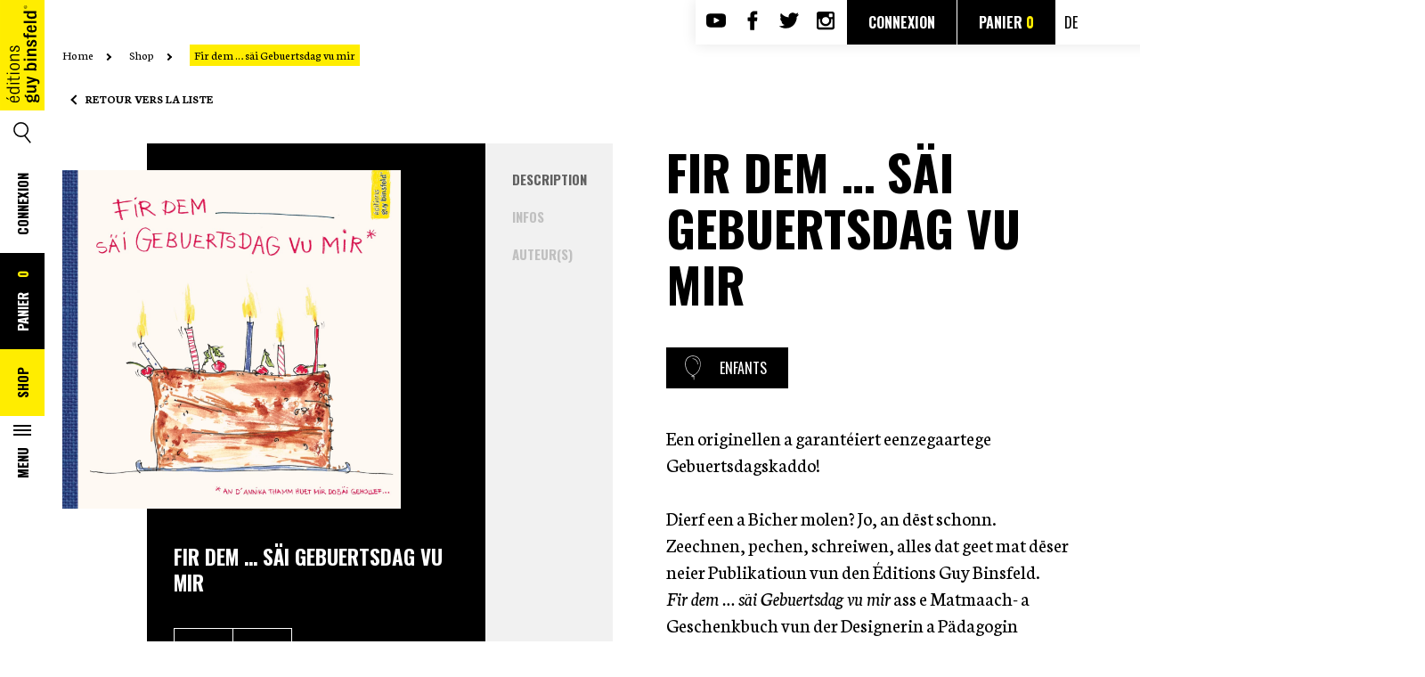

--- FILE ---
content_type: text/html; charset=UTF-8
request_url: https://editionsguybinsfeld.lu/fr/shop/fir-dem-sai-gebuertsdag-vu-mir/
body_size: 16693
content:
<!DOCTYPE html>
<html lang="fr-FR">

<head>
	<meta charset="UTF-8">
	<link rel="pingback" href="">
	<meta http-equiv="x-ua-compatible" content="ie=edge">
	<title>Fir dem … säi Gebuertsdag vu mir – Annika Thamm, Martine Schoellen | éditions guy binsfeld</title>
	<link href="https://fonts.googleapis.com/css?family=Neuton:300,400,700|Oswald:300,400,600,700" rel="stylesheet">
	<link
		href="https://fonts.googleapis.com/css2?family=Neuton:ital,wght@0,300;0,400;0,700;1,400&family=Oswald:wght@400;600;700&display=swap"
		rel="stylesheet">
	<meta name="viewport" content="width=device-width, initial-scale=1">
	
<!-- Google Tag Manager for WordPress by gtm4wp.com -->
<script data-cfasync="false" data-pagespeed-no-defer>//<![CDATA[
	var gtm4wp_datalayer_name = "dataLayer";
	var dataLayer = dataLayer || [];
	var gtm4wp_use_sku_instead        = 0;
	var gtm4wp_id_prefix              = '';
	var gtm4wp_remarketing            = false;
	var gtm4wp_eec                    = false;
	var gtm4wp_classicec              = 1;
	var gtm4wp_currency               = 'EUR';
	var gtm4wp_product_per_impression = 0;
	var gtm4wp_needs_shipping_address = false;
//]]>
</script>
<!-- End Google Tag Manager for WordPress by gtm4wp.com -->
	<!-- This site is optimized with the Yoast SEO plugin v15.1.1 - https://yoast.com/wordpress/plugins/seo/ -->
	<meta name="description" content="Découvrez et commandez Fir dem … säi Gebuertsdag vu mir | Annika Thamm, Martine Schoellen chez éditions guy binsfeld. Livraison rapide" />
	<meta name="robots" content="index, follow, max-snippet:-1, max-image-preview:large, max-video-preview:-1" />
	<link rel="canonical" href="https://editionsguybinsfeld.lu/shop/fir-dem-sai-gebuertsdag-vu-mir/" />
	<meta property="og:locale" content="fr_FR" />
	<meta property="og:type" content="article" />
	<meta property="og:title" content="Fir dem … säi Gebuertsdag vu mir | Éditions Guy Binsfeld" />
	<meta property="og:url" content="https://editionsguybinsfeld.lu/shop/fir-dem-sai-gebuertsdag-vu-mir/" />
	<meta property="og:site_name" content="Éditions Guy Binsfeld" />
	<meta property="article:modified_time" content="2020-11-03T14:42:12+00:00" />
	<meta property="og:image" content="https://editionsguybinsfeld.lu/wp-content/uploads/EDGB_geburtstagsbuch_cover.jpg" />
	<meta property="og:image:width" content="1300" />
	<meta property="og:image:height" content="1300" />
	<meta name="twitter:card" content="summary_large_image" />
	<script type="application/ld+json" class="yoast-schema-graph">{"@context":"https://schema.org","@graph":[{"@type":"WebSite","@id":"https://editionsguybinsfeld.lu/fr/#website","url":"https://editionsguybinsfeld.lu/fr/","name":"\u00c9ditions Guy Binsfeld","description":"Un site utilisant WordPress","potentialAction":[{"@type":"SearchAction","target":"https://editionsguybinsfeld.lu/fr/?s={search_term_string}","query-input":"required name=search_term_string"}],"inLanguage":"fr-FR"},{"@type":"ImageObject","@id":"https://editionsguybinsfeld.lu/shop/fir-dem-sai-gebuertsdag-vu-mir/#primaryimage","inLanguage":"fr-FR","url":"https://editionsguybinsfeld.lu/wp-content/uploads/EDGB_geburtstagsbuch_cover.jpg","width":1300,"height":1300},{"@type":"WebPage","@id":"https://editionsguybinsfeld.lu/shop/fir-dem-sai-gebuertsdag-vu-mir/#webpage","url":"https://editionsguybinsfeld.lu/shop/fir-dem-sai-gebuertsdag-vu-mir/","name":"Fir dem \u2026 s\u00e4i Gebuertsdag vu mir | \u00c9ditions Guy Binsfeld","isPartOf":{"@id":"https://editionsguybinsfeld.lu/fr/#website"},"primaryImageOfPage":{"@id":"https://editionsguybinsfeld.lu/shop/fir-dem-sai-gebuertsdag-vu-mir/#primaryimage"},"datePublished":"2020-05-20T12:28:22+00:00","dateModified":"2020-11-03T14:42:12+00:00","inLanguage":"fr-FR","potentialAction":[{"@type":"ReadAction","target":["https://editionsguybinsfeld.lu/shop/fir-dem-sai-gebuertsdag-vu-mir/"]}]}]}</script>
	<!-- / Yoast SEO plugin. -->


<link rel='dns-prefetch' href='//www.google.com' />
<link rel='dns-prefetch' href='//s.w.org' />
<link rel='stylesheet' id='wp-block-library-css'  href='https://editionsguybinsfeld.lu/wp-includes/css/dist/block-library/style.min.css?ver=5.5.15' type='text/css' media='all' />
<link rel='stylesheet' id='wc-block-vendors-style-css'  href='https://editionsguybinsfeld.lu/wp-content/plugins/woocommerce/packages/woocommerce-blocks/build/vendors-style.css?ver=3.1.0' type='text/css' media='all' />
<link rel='stylesheet' id='wc-block-style-css'  href='https://editionsguybinsfeld.lu/wp-content/plugins/woocommerce/packages/woocommerce-blocks/build/style.css?ver=3.1.0' type='text/css' media='all' />
<link rel='stylesheet' id='contact-form-7-css'  href='https://editionsguybinsfeld.lu/wp-content/plugins/contact-form-7/includes/css/styles.css?ver=5.2.2' type='text/css' media='all' />
<link rel='stylesheet' id='events-manager-css'  href='https://editionsguybinsfeld.lu/wp-content/plugins/events-manager/includes/css/events_manager.css?ver=5.973' type='text/css' media='all' />
<link rel='stylesheet' id='woocommerce-layout-css'  href='https://editionsguybinsfeld.lu/wp-content/plugins/woocommerce/assets/css/woocommerce-layout.css?ver=4.5.3' type='text/css' media='all' />
<link rel='stylesheet' id='woocommerce-smallscreen-css'  href='https://editionsguybinsfeld.lu/wp-content/plugins/woocommerce/assets/css/woocommerce-smallscreen.css?ver=4.5.3' type='text/css' media='only screen and (max-width: 768px)' />
<link rel='stylesheet' id='woocommerce-general-css'  href='https://editionsguybinsfeld.lu/wp-content/plugins/woocommerce/assets/css/woocommerce.css?ver=4.5.3' type='text/css' media='all' />
<style id='woocommerce-inline-inline-css' type='text/css'>
.woocommerce form .form-row .required { visibility: visible; }
</style>
<link rel='stylesheet' id='flexible_shipping_notices-css'  href='https://editionsguybinsfeld.lu/wp-content/plugins/flexible-shipping/assets//../../vendor_prefixed/wpdesk/wp-wpdesk-fs-table-rate/assets/css/notices.css?ver=3.16.0.217' type='text/css' media='all' />
<link rel='stylesheet' id='app-css-css'  href='https://editionsguybinsfeld.lu/wp-content/themes/editions/css/build/app.min.css?ver=2.8.6' type='text/css' media='all' />
<script type='text/javascript' src='https://editionsguybinsfeld.lu/wp-includes/js/jquery/jquery.js?ver=1.12.4-wp' id='jquery-core-js'></script>
<script type='text/javascript' src='https://editionsguybinsfeld.lu/wp-includes/js/jquery/ui/core.min.js?ver=1.11.4' id='jquery-ui-core-js'></script>
<script type='text/javascript' src='https://editionsguybinsfeld.lu/wp-includes/js/jquery/ui/widget.min.js?ver=1.11.4' id='jquery-ui-widget-js'></script>
<script type='text/javascript' src='https://editionsguybinsfeld.lu/wp-includes/js/jquery/ui/position.min.js?ver=1.11.4' id='jquery-ui-position-js'></script>
<script type='text/javascript' src='https://editionsguybinsfeld.lu/wp-includes/js/jquery/ui/mouse.min.js?ver=1.11.4' id='jquery-ui-mouse-js'></script>
<script type='text/javascript' src='https://editionsguybinsfeld.lu/wp-includes/js/jquery/ui/sortable.min.js?ver=1.11.4' id='jquery-ui-sortable-js'></script>
<script type='text/javascript' src='https://editionsguybinsfeld.lu/wp-includes/js/jquery/ui/datepicker.min.js?ver=1.11.4' id='jquery-ui-datepicker-js'></script>
<script type='text/javascript' id='jquery-ui-datepicker-js-after'>
jQuery(document).ready(function(jQuery){jQuery.datepicker.setDefaults({"closeText":"Fermer","currentText":"Aujourd\u2019hui","monthNames":["janvier","f\u00e9vrier","mars","avril","mai","juin","juillet","ao\u00fbt","septembre","octobre","novembre","d\u00e9cembre"],"monthNamesShort":["Jan","F\u00e9v","Mar","Avr","Mai","Juin","Juil","Ao\u00fbt","Sep","Oct","Nov","D\u00e9c"],"nextText":"Suivant","prevText":"Pr\u00e9c\u00e9dent","dayNames":["dimanche","lundi","mardi","mercredi","jeudi","vendredi","samedi"],"dayNamesShort":["dim","lun","mar","mer","jeu","ven","sam"],"dayNamesMin":["D","L","M","M","J","V","S"],"dateFormat":"d MM yy","firstDay":1,"isRTL":false});});
</script>
<script type='text/javascript' src='https://editionsguybinsfeld.lu/wp-includes/js/jquery/ui/menu.min.js?ver=1.11.4' id='jquery-ui-menu-js'></script>
<script type='text/javascript' src='https://editionsguybinsfeld.lu/wp-includes/js/dist/vendor/wp-polyfill.min.js?ver=7.4.4' id='wp-polyfill-js'></script>
<script type='text/javascript' id='wp-polyfill-js-after'>
( 'fetch' in window ) || document.write( '<script src="https://editionsguybinsfeld.lu/wp-includes/js/dist/vendor/wp-polyfill-fetch.min.js?ver=3.0.0"></scr' + 'ipt>' );( document.contains ) || document.write( '<script src="https://editionsguybinsfeld.lu/wp-includes/js/dist/vendor/wp-polyfill-node-contains.min.js?ver=3.42.0"></scr' + 'ipt>' );( window.DOMRect ) || document.write( '<script src="https://editionsguybinsfeld.lu/wp-includes/js/dist/vendor/wp-polyfill-dom-rect.min.js?ver=3.42.0"></scr' + 'ipt>' );( window.URL && window.URL.prototype && window.URLSearchParams ) || document.write( '<script src="https://editionsguybinsfeld.lu/wp-includes/js/dist/vendor/wp-polyfill-url.min.js?ver=3.6.4"></scr' + 'ipt>' );( window.FormData && window.FormData.prototype.keys ) || document.write( '<script src="https://editionsguybinsfeld.lu/wp-includes/js/dist/vendor/wp-polyfill-formdata.min.js?ver=3.0.12"></scr' + 'ipt>' );( Element.prototype.matches && Element.prototype.closest ) || document.write( '<script src="https://editionsguybinsfeld.lu/wp-includes/js/dist/vendor/wp-polyfill-element-closest.min.js?ver=2.0.2"></scr' + 'ipt>' );
</script>
<script type='text/javascript' src='https://editionsguybinsfeld.lu/wp-includes/js/dist/dom-ready.min.js?ver=93db39f6fe07a70cb9217310bec0a531' id='wp-dom-ready-js'></script>
<script type='text/javascript' src='https://editionsguybinsfeld.lu/wp-includes/js/dist/i18n.min.js?ver=4ab02c8fd541b8cfb8952fe260d21f16' id='wp-i18n-js'></script>
<script type='text/javascript' id='wp-a11y-js-translations'>
( function( domain, translations ) {
	var localeData = translations.locale_data[ domain ] || translations.locale_data.messages;
	localeData[""].domain = domain;
	wp.i18n.setLocaleData( localeData, domain );
} )( "default", {"translation-revision-date":"2022-11-03 13:14:29+0000","generator":"GlotPress\/4.0.1","domain":"messages","locale_data":{"messages":{"":{"domain":"messages","plural-forms":"nplurals=2; plural=n > 1;","lang":"fr"},"Notifications":["Notifications"]}},"comment":{"reference":"wp-includes\/js\/dist\/a11y.js"}} );
</script>
<script type='text/javascript' src='https://editionsguybinsfeld.lu/wp-includes/js/dist/a11y.min.js?ver=f23e5b9c6e4214e0ec04d318a7c9f898' id='wp-a11y-js'></script>
<script type='text/javascript' id='jquery-ui-autocomplete-js-extra'>
/* <![CDATA[ */
var uiAutocompleteL10n = {"noResults":"Aucun r\u00e9sultat.","oneResult":"Un r\u00e9sultat trouv\u00e9. Utilisez les fl\u00e8ches haut et bas du clavier pour les parcourir. ","manyResults":"%d r\u00e9sultats trouv\u00e9s. Utilisez les fl\u00e8ches haut et bas du clavier pour les parcourir.","itemSelected":"\u00c9l\u00e9ment s\u00e9lectionn\u00e9."};
/* ]]> */
</script>
<script type='text/javascript' src='https://editionsguybinsfeld.lu/wp-includes/js/jquery/ui/autocomplete.min.js?ver=1.11.4' id='jquery-ui-autocomplete-js'></script>
<script type='text/javascript' src='https://editionsguybinsfeld.lu/wp-includes/js/jquery/ui/resizable.min.js?ver=1.11.4' id='jquery-ui-resizable-js'></script>
<script type='text/javascript' src='https://editionsguybinsfeld.lu/wp-includes/js/jquery/ui/draggable.min.js?ver=1.11.4' id='jquery-ui-draggable-js'></script>
<script type='text/javascript' src='https://editionsguybinsfeld.lu/wp-includes/js/jquery/ui/button.min.js?ver=1.11.4' id='jquery-ui-button-js'></script>
<script type='text/javascript' src='https://editionsguybinsfeld.lu/wp-includes/js/jquery/ui/dialog.min.js?ver=1.11.4' id='jquery-ui-dialog-js'></script>
<script type='text/javascript' id='events-manager-js-extra'>
/* <![CDATA[ */
var EM = {"ajaxurl":"https:\/\/editionsguybinsfeld.lu\/wp-admin\/admin-ajax.php","locationajaxurl":"https:\/\/editionsguybinsfeld.lu\/wp-admin\/admin-ajax.php?action=locations_search","firstDay":"1","locale":"fr","dateFormat":"dd\/mm\/yy","ui_css":"https:\/\/editionsguybinsfeld.lu\/wp-content\/plugins\/events-manager\/includes\/css\/jquery-ui.min.css","show24hours":"1","is_ssl":"1","txt_search":"Recherche","txt_searching":"Searching...","txt_loading":"Loading..."};
/* ]]> */
</script>
<script type='text/javascript' src='https://editionsguybinsfeld.lu/wp-content/plugins/events-manager/includes/js/events-manager.js?ver=5.973' id='events-manager-js'></script>
<script type='text/javascript' src='https://editionsguybinsfeld.lu/wp-content/plugins/duracelltomi-google-tag-manager/js/gtm4wp-form-move-tracker.js?ver=1.11.6' id='gtm4wp-form-move-tracker-js'></script>
<script type='text/javascript' src='https://editionsguybinsfeld.lu/wp-content/plugins/duracelltomi-google-tag-manager/js/gtm4wp-woocommerce-classic.js?ver=1.11.6' id='gtm4wp-woocommerce-classic-js'></script>
<script type='text/javascript' id='app-js-js-extra'>
/* <![CDATA[ */
var search_file_url = "https:\/\/editionsguybinsfeld.lu\/wp-content\/themes\/editions\/books.json";
var shop_url = "https:\/\/editionsguybinsfeld.lu\/fr\/shop\/";
var traduction = {"book":"Livre","author":"Auteur","empty_product":"Aucun livre trouv\u00e9"};
/* ]]> */
</script>
<script type='text/javascript' src='https://editionsguybinsfeld.lu/wp-content/themes/editions/js/build/app.min.js?ver=2.8.6' id='app-js-js'></script>
<script type='text/javascript' src='https://editionsguybinsfeld.lu/wp-content/themes/editions/js/build/js-horswebpack.js?ver=2.8.6' id='js-horswebpack-js'></script>
<link rel="https://api.w.org/" href="https://editionsguybinsfeld.lu/wp-json/" /><link rel="alternate" type="application/json" href="https://editionsguybinsfeld.lu/wp-json/wp/v2/product/2312" /><link rel="EditURI" type="application/rsd+xml" title="RSD" href="https://editionsguybinsfeld.lu/xmlrpc.php?rsd" />
<link rel="wlwmanifest" type="application/wlwmanifest+xml" href="https://editionsguybinsfeld.lu/wp-includes/wlwmanifest.xml" /> 
<meta name="generator" content="WordPress 5.5.15" />
<meta name="generator" content="WooCommerce 4.5.3" />
<link rel='shortlink' href='https://editionsguybinsfeld.lu/?p=2312' />
<link rel="alternate" type="application/json+oembed" href="https://editionsguybinsfeld.lu/wp-json/oembed/1.0/embed?url=https%3A%2F%2Feditionsguybinsfeld.lu%2Fshop%2Ffir-dem-sai-gebuertsdag-vu-mir%2F" />
<link rel="alternate" type="text/xml+oembed" href="https://editionsguybinsfeld.lu/wp-json/oembed/1.0/embed?url=https%3A%2F%2Feditionsguybinsfeld.lu%2Fshop%2Ffir-dem-sai-gebuertsdag-vu-mir%2F&#038;format=xml" />

<!-- Google Tag Manager for WordPress by gtm4wp.com -->
<script data-cfasync="false" data-pagespeed-no-defer>//<![CDATA[
	var dataLayer_content = {"pagePostType":"product","pagePostType2":"single-product","pagePostAuthor":"admin"};
	dataLayer.push( dataLayer_content );//]]>
</script>
<!-- End Google Tag Manager for WordPress by gtm4wp.com -->	<noscript><style>.woocommerce-product-gallery{ opacity: 1 !important; }</style></noscript>
			<style type="text/css" id="wp-custom-css">
			.g-recaptcha {
    padding-left: 35px;
}
.grecaptcha-badge {
    display: none !important;
}		</style>
		
	<link rel="icon" type="image/png" href="https://editionsguybinsfeld.lu/wp-content/themes/editions/img/Favicon.png">

	<script type="text/javascript" src="//e.issuu.com/embed.js" async="true"></script>
	<style type="text/css">
		#wrapper_issuu {
			position: relative;
		}

		#wrapper_issuu>div {
			position: absolute;
		}
	</style>

	
	<!-- Google Tag Manager -->
	<script>(function (w, d, s, l, i) {
			w[l] = w[l] || []; w[l].push({
				'gtm.start':
					new Date().getTime(), event: 'gtm.js'
			}); var f = d.getElementsByTagName(s)[0],
				j = d.createElement(s), dl = l != 'dataLayer' ? '&l=' + l : ''; j.async = true; j.src =
					'https://www.googletagmanager.com/gtm.js?id=' + i + dl; f.parentNode.insertBefore(j, f);
		})(window, document, 'script', 'dataLayer', 'GTM-MHQ35Q2');</script>
	<!-- End Google Tag Manager -->

	<script type="text/javascript" src="//e.issuu.com/embed.js" async="true"></script>
	<style type="text/css">
		#wrapper_issuu {
			position: relative;
		}

		#wrapper_issuu>div {
			position: absolute;
		}

		#joblist .description ul {}

		#joblist .description ul li {
			list-style-type: disc;
			list-style-position: inside;
		}
	</style>

</head>

<body class="product-template-default single single-product postid-2312 theme-editions woocommerce woocommerce-page woocommerce-no-js">

	<!-- Google Tag Manager (noscript) -->
	<noscript><iframe src="https://www.googletagmanager.com/ns.html?id=GTM-MHQ35Q2" height="0" width="0"
			style="display:none;visibility:hidden"></iframe></noscript>
	<!-- End Google Tag Manager (noscript) -->

	<script>var ajaxurl = 'https://editionsguybinsfeld.lu/wp-admin/admin-ajax.php';</script>
	<header class="clearfix">

		<span class="mask-for-menu"></span>

		<div id="menu-container">
			<div class="menu trigger close">
				<span></span>
			</div>
			<div class="content">
				<div class="menu-primary-menu-container"><ul id="menu-primary-menu" class="menu"><li id="menu-item-938" class="search_menu menu-item menu-item-type-custom menu-item-object-custom menu-item-938">		<form role="search" method="get" id="searchform" class="searchform" action="https://editionsguybinsfeld.lu/fr/shop/">
			<div>
				<label class="screen-reader-text" for="search">Rechercher :</label>
				<input type="text" value="" name="searching" id="search" placeholder="Rechercher">
                <button type="submit" id="searchsubmit"></button>
			</div>
		</form>
		</li>
<li id="menu-item-214" class="menu-item menu-item-type-post_type menu-item-object-page menu-item-home menu-item-214"><a href="https://editionsguybinsfeld.lu/fr/">Accueil</a></li>
<li id="menu-item-2137" class="menu-item menu-item-type-post_type menu-item-object-page menu-item-2137"><a href="https://editionsguybinsfeld.lu/fr/auteurs/">Auteurs</a></li>
<li id="menu-item-2062" class="menu-item menu-item-type-post_type menu-item-object-page menu-item-2062"><a href="https://editionsguybinsfeld.lu/fr/we-love-stories/">WE LOVE STORIES</a></li>
<li id="menu-item-3741" class="menu-item menu-item-type-custom menu-item-object-custom menu-item-3741"><a target="_blank" rel="noopener noreferrer" href="https://editionsguybinsfeld.lu/wp-content/uploads/2256_EDGB_BRO_Programm_2025_Web.pdf">Catalogue 25/26</a></li>
<li id="menu-item-274" class="menu-item menu-item-type-post_type menu-item-object-page menu-item-274"><a href="https://editionsguybinsfeld.lu/fr/contact/">Contact</a></li>
<li id="menu-item-855" class="menu-item menu-item-type-post_type menu-item-object-page menu-item-855"><a href="https://editionsguybinsfeld.lu/fr/jobs/">Jobs</a></li>
<li id="menu-item-213" class="menu-item menu-item-type-post_type menu-item-object-page current_page_parent menu-item-213"><a href="https://editionsguybinsfeld.lu/fr/shop/">Shop<div class="cart">Panier <span class="cartcount">0</span></div></a></li>
<li id="menu-item-2400" class="menu-item menu-item-type-custom menu-item-object-custom menu-item-2400"><a href='https://editionsguybinsfeld.lu/fr/shop/fir-dem-sai-gebuertsdag-vu-mir/'>fr</a><a> &nbsp;/&nbsp; </a><a href='https://editionsguybinsfeld.lu/de/shop/fir-dem-sai-gebuertsdag-vu-mir/'>de</a></li>
</ul></div>			</div>
		</div>


		<nav id="leftheader" class="menu-left-menu-container"><ul id="menu-left-menu" class="menu"><li id="menu-item-2057" class="logo menu-item menu-item-type-post_type menu-item-object-page menu-item-home menu-item-2057"><a href="https://editionsguybinsfeld.lu/fr/">Accueil</a></li>
<li id="menu-item-797" class="search menu menu-item menu-item-type-custom menu-item-object-custom menu-item-797"><a href="https://editionsguybinsfeld.lu/fr/shop/">Search</a></li>
<li id="menu-item-798" class="login menu-item menu-item-type-custom menu-item-object-custom menu-item-798"><a class="account" href="https://editionsguybinsfeld.lu/fr/mon-compte/">Connexion</a></li>
<li id="menu-item-802" class="cart menu-item menu-item-type-post_type menu-item-object-page menu-item-802"><a href="https://editionsguybinsfeld.lu/fr/panier/">Panier <span class="cartcount">0</span></a></li>
<li id="menu-item-800" class="shop menu-item menu-item-type-post_type menu-item-object-page current_page_parent menu-item-800"><a href="https://editionsguybinsfeld.lu/fr/shop/">Shop</a></li>
<li id="menu-item-801" class="menu trigger menu-item menu-item-type-custom menu-item-object-custom menu-item-801"><a href="#">Menu<span></span></a></li>
</ul></nav>		<!--
		<a href="https://editionsguybinsfeld.lu/fr" id="logo"></a>
		<a href="#" class="search"></a>
		<a href="#" class="login">Login</a>
		<a href="#" class="cart">Cart <span class="cartcount">0</span></a>
		<a href="/shop" class="shop">Shop</a>
		<a href="#" class="menu trigger">Menu<span></span></a>-->

		<div class="wrapper">
			<nav id="topheader">
				<ul>
					<li><a href="https://www.youtube.com/channel/UC8w6zS57K0TPdUB5kRBtfqw" target="_blank"
							title="Page Youtube des éditions guy binsfeld - nouvelle fenêtre" class="youtube"></a></li>
					<li><a href="https://www.facebook.com/EditionsGuyBinsfeld/" target="_blank"
							title="Page Facebook des éditions guy binsfeld - nouvelle fenêtre" class="facebook"></a>
					</li>
					<li><a href="https://twitter.com/edguybinsfeld" target="_blank"
							title="Compte Twitter des éditions guy binsfeld - nouvelle fenêtre" class="twitter"></a>
					</li>
					<li><a href="https://www.instagram.com/editionsguybinsfeld/" target="_blank"
							title="Compte Instagram des éditions guy binsfeld - nouvelle fenêtre"
							class="instagram"></a></li>
				</ul>
				<a class="account"
						href="https://editionsguybinsfeld.lu/fr/mon-compte/">Connexion</a><a class="account"
						href="https://editionsguybinsfeld.lu/fr/panier/">Panier						<span class="cartcount"></span></a>								<a class="lang" href="https://editionsguybinsfeld.lu/de/shop/fir-dem-sai-gebuertsdag-vu-mir/">de</a>
			</nav>
		</div>
	</header>



<section class="breadcrumb">
	<div class="clearfix wrapper">
		<div class="col col12 nogutter">
			<ul>
				<li>
					<a href="https://editionsguybinsfeld.lu/fr">Home</a>
				</li>
										<li>
                                                            <a href="https://editionsguybinsfeld.lu/fr/shop/">
                                    Shop                                </a>
                            
						</li>
												<li>
                                                            <span>
                                Fir dem … säi Gebuertsdag vu mir                                </span>
                            
						</li>
						
			</ul>
		</div>
	</div>
</section>

<section class="back">
	<div class="clearfix wrapper">
		<div class="col col12">
			<a href="https://editionsguybinsfeld.lu/fr/shop/">Retour vers la liste</a>
		</div>
	</div>
</section>

<section id="productsdetails">
    	<div class="clearfix wrapper equalize_row">
		<div class="col col1 equalize nogutter">
			&nbsp;
		</div>
		<div class="col col4 bg-black equalize_col nogutter" id="wrapper-sidebar-product">
	<div id="sidebar-product" class="clearfix">
		<div class="wrapper-image-cover">
							<img src="https://editionsguybinsfeld.lu/wp-content/uploads/EDGB_geburtstagsbuch_cover.jpg" alt="" class="product_cover max-width" />
						</div>
        <div class="xs-device title">
            <h2>Fir dem … säi Gebuertsdag vu mir</h2>
            <div class="bind_product_subtitle"></div>
            <a href="#" class="category"><i class="icon-glasses white"></i>Enfants</a>
        </div>
		<div class="wrapper-add-to-card clearfix">
			<h1 class="detail bind_product_title">Fir dem … säi Gebuertsdag vu mir</h1>
			<div class="detail bind_product_subtitle"></div>
			<form class="variations_form cart clearfix"
	action="https://editionsguybinsfeld.lu/shop/fir-dem-sai-gebuertsdag-vu-mir/"
	method="post" enctype='multipart/form-data' data-product_id="2312"
	data-product_variations="[{&quot;attributes&quot;:{&quot;attribute_pa_book_lang&quot;:&quot;lu&quot;},&quot;availability_html&quot;:&quot;&lt;p class=\&quot;stock instock\&quot;&gt;En stock&lt;\/p&gt;\n&quot;,&quot;backorders_allowed&quot;:false,&quot;dimensions&quot;:{&quot;length&quot;:&quot;288&quot;,&quot;width&quot;:&quot;257&quot;,&quot;height&quot;:&quot;&quot;},&quot;dimensions_html&quot;:&quot;288 &amp;times; 257 cm&quot;,&quot;display_price&quot;:15,&quot;display_regular_price&quot;:15,&quot;image&quot;:{&quot;title&quot;:&quot;EDGB_geburtstagsbuch_cover&quot;,&quot;caption&quot;:&quot;&quot;,&quot;url&quot;:&quot;https:\/\/editionsguybinsfeld.lu\/wp-content\/uploads\/EDGB_geburtstagsbuch_cover.jpg&quot;,&quot;alt&quot;:&quot;&quot;,&quot;src&quot;:&quot;https:\/\/editionsguybinsfeld.lu\/wp-content\/uploads\/EDGB_geburtstagsbuch_cover-600x600.jpg&quot;,&quot;srcset&quot;:&quot;https:\/\/editionsguybinsfeld.lu\/wp-content\/uploads\/EDGB_geburtstagsbuch_cover-600x600.jpg 600w, https:\/\/editionsguybinsfeld.lu\/wp-content\/uploads\/EDGB_geburtstagsbuch_cover-300x300.jpg 300w, https:\/\/editionsguybinsfeld.lu\/wp-content\/uploads\/EDGB_geburtstagsbuch_cover-1024x1024.jpg 1024w, https:\/\/editionsguybinsfeld.lu\/wp-content\/uploads\/EDGB_geburtstagsbuch_cover-150x150.jpg 150w, https:\/\/editionsguybinsfeld.lu\/wp-content\/uploads\/EDGB_geburtstagsbuch_cover-768x768.jpg 768w, https:\/\/editionsguybinsfeld.lu\/wp-content\/uploads\/EDGB_geburtstagsbuch_cover-100x100.jpg 100w, https:\/\/editionsguybinsfeld.lu\/wp-content\/uploads\/EDGB_geburtstagsbuch_cover.jpg 1300w&quot;,&quot;sizes&quot;:&quot;(max-width: 600px) 100vw, 600px&quot;,&quot;full_src&quot;:&quot;https:\/\/editionsguybinsfeld.lu\/wp-content\/uploads\/EDGB_geburtstagsbuch_cover.jpg&quot;,&quot;full_src_w&quot;:1300,&quot;full_src_h&quot;:1300,&quot;gallery_thumbnail_src&quot;:&quot;https:\/\/editionsguybinsfeld.lu\/wp-content\/uploads\/EDGB_geburtstagsbuch_cover-100x100.jpg&quot;,&quot;gallery_thumbnail_src_w&quot;:100,&quot;gallery_thumbnail_src_h&quot;:100,&quot;thumb_src&quot;:&quot;https:\/\/editionsguybinsfeld.lu\/wp-content\/uploads\/EDGB_geburtstagsbuch_cover-300x300.jpg&quot;,&quot;thumb_src_w&quot;:300,&quot;thumb_src_h&quot;:300,&quot;src_w&quot;:600,&quot;src_h&quot;:600},&quot;image_id&quot;:2430,&quot;is_downloadable&quot;:false,&quot;is_in_stock&quot;:true,&quot;is_purchasable&quot;:true,&quot;is_sold_individually&quot;:&quot;no&quot;,&quot;is_virtual&quot;:false,&quot;max_qty&quot;:&quot;&quot;,&quot;min_qty&quot;:1,&quot;price_html&quot;:&quot;&lt;span class=\&quot;price\&quot;&gt;15&lt;span class=\&quot;dec\&quot;&gt;,00 \u20ac&lt;\/span&gt;&lt;\/span&gt;&quot;,&quot;sku&quot;:&quot;IDWEB00175ED01LANGLU&quot;,&quot;variation_description&quot;:&quot;&amp;lt;div class=&amp;quot;lu&amp;quot;&amp;gt;Een originellen a garant&amp;eacute;iert eenzegaartege Gebuertsdagskaddo!&amp;lt;\/br&amp;gt;&amp;lt;br \/&amp;gt;\nDierf een a Bicher molen? Jo, an d&amp;euml;st schonn. Zeechnen, pechen, schreiwen, alles dat geet mat d&amp;euml;ser neier Publikatioun vun den &amp;Eacute;ditions Guy Binsfeld.&amp;lt;\/br&amp;gt;&amp;lt;em&amp;gt;Fir dem &amp;hellip; s&amp;auml;i Gebuertsdag vu mir&amp;lt;\/em&amp;gt; ass e Matmaach- a Geschenkbuch vun der Designerin a P&amp;auml;dagogin Annika Thamm. Op 28 S&amp;auml;iten g&amp;euml;tt een invit&amp;eacute;iert, Zeechnungen an Texter mat sengen eegenen Iddien ze complet&amp;eacute;ieren an dem Gebuertsdagskand eng ganz individuell Geschicht ze erzielen. Et steet eng Vas do, de Sch&amp;auml;ffchen ass un, den D&amp;euml;sch ass prett. Mee d&amp;rsquo;Blummen, de Kuch an d&amp;rsquo;Kaddoen, d&amp;eacute;i dierf ee selwer entwerfen an af&amp;uuml;gen. An dann ass d&amp;rsquo;Iwwerraschung fir de groussen &amp;Eacute;ierendag esou gutt w&amp;eacute;i perfekt.&amp;lt;\/br&amp;gt;&amp;lt;br \/&amp;gt;\n&amp;lt;em&amp;gt;Fir dem &amp;hellip; s&amp;auml;i Gebuertsdag vu mir&amp;lt;\/em&amp;gt; ass e Buch fir d&amp;rsquo;(bescht) Fr&amp;euml;nn a Fr&amp;euml;ndinnen, fir d&amp;rsquo;Boma, de Bopa, d&amp;rsquo;Mamm, de Papp an einfach jiddwereen, deem een eppes Pers&amp;eacute;inleches vun H&amp;auml;erze schenke w&amp;euml;ll.&amp;lt;\/div&amp;gt;\n&quot;,&quot;variation_id&quot;:2313,&quot;variation_is_active&quot;:true,&quot;variation_is_visible&quot;:true,&quot;weight&quot;:&quot;258&quot;,&quot;weight_html&quot;:&quot;258 kg&quot;,&quot;release_date&quot;:&quot;2019&quot;,&quot;isbn&quot;:&quot;978-99959-42-59-5&quot;,&quot;note&quot;:&quot;Ausf\u00ebllen a verschenken&quot;,&quot;nbr_pages&quot;:&quot;28&quot;,&quot;title&quot;:&quot;Fir dem \u2026 s\u00e4i Gebuertsdag vu mir&quot;,&quot;subtitle&quot;:&quot;&quot;,&quot;finition&quot;:&quot;Reli\u00e9&quot;,&quot;stock_status&quot;:&quot;instock&quot;,&quot;stock_status_label&quot;:&quot;En stock&quot;,&quot;cover&quot;:&quot;https:\/\/editionsguybinsfeld.lu\/wp-content\/uploads\/EDGB_geburtstagsbuch_cover.jpg&quot;,&quot;_wcev_external_url&quot;:&quot;&quot;,&quot;_wcev_links_target&quot;:&quot;new_window&quot;,&quot;_wcev_links_trigger&quot;:&quot;cart_button_selected&quot;,&quot;_wcev_add_to_cart_text&quot;:&quot;&quot;}]">
	
	
		<div class="variations custom-select alone ">
	 	<select disabled id="pa_book_lang6970d7e4b3a16" class="alone" name="attribute_pa_book_lang" data-attribute_name="attribute_pa_book_lang"><option value="lu" >lu</option></select>	 </div>
			<div class="quantity">
		<input
			type="number"
			id="quantity_6970d7e4b3eed"
			class="input-text qty text"
			step="1"
			min="1"
			max=""
			name="quantity"
			value="1"
			title="Qté"
			size="4"
			pattern="[0-9]*"
			inputmode="numeric"
			aria-labelledby="quantité de Fir dem … säi Gebuertsdag vu mir" />
	</div>
	<label for="quantity_6970d7e4b3eed">Pièce(s)</label>
	
		<div class="stock_message bind_product_stock_status"></div>

		<div class="single_variation_wrap">
			<div class="woocommerce-variation single_variation"></div><div class="woocommerce-variation-add-to-cart variations_button">
	
	
	<button type="submit" class="ajax_add_to_cart single_add_to_cart_button button alt">Ajouter au panier</button>

		<input type="hidden" name="gtm4wp_id" value="2312" />
<input type="hidden" name="gtm4wp_name" value="Fir dem … säi Gebuertsdag vu mir" />
<input type="hidden" name="gtm4wp_sku" value="IDWEB00175ED01" />
<input type="hidden" name="gtm4wp_category" value="Enfants" />
<input type="hidden" name="gtm4wp_price" value="15" />
<input type="hidden" name="gtm4wp_stocklevel" value="" />

	<input type="hidden" name="add-to-cart" value="2312" />
	<input type="hidden" name="product_id" value="2312" />
	<input type="hidden" name="variation_id" class="variation_id" value="0" />
</div>
		</div>
	
	
	</form>

		</div>
	</div>
</div>
<div class="col col2 equalize_col nogutter" id="wrapper-sidebar-menu">
	<ul class="sidebar-menu">
		<li>					<a href="#product_description" class="smoothscroll" data-menu="description">
						Description					</a>
					</li><li>					<a href="#product_info" class="smoothscroll" data-menu="info">
						Infos					</a>
					</li><li>					<a href="#product_pictures" class="smoothscroll" data-menu="slider">
						Découvrir					</a>
					</li><li>					<a href="#product_author" class="smoothscroll" data-menu="author">
						Auteur(s)					</a>
					</li><li>					<a href="#product_video" class="smoothscroll" data-menu="video">
						Vidéo					</a>
					</li>	</ul>
</div>

<div class="col col5 equalize_col nogutter" id="wrapper_product_details">
	<div class="offset-sticky"></div>
   <div class="bg">
    <div class="large-device">

            <h2 class="bind_product_title">Fir dem … säi Gebuertsdag vu mir</h2>
            <div class="bind_product_subtitle"></div>
                                <a href="https://editionsguybinsfeld.lu/fr/shop/?category=enfants" class="category"><i class="icon-ballon white"></i>Enfants</a>
                    
        </div>


    <div id="product_description" class="detail_part" data-menu="description">
	<h2 class="xs-device">Description</h2>
	<div class="detail bind_product_description">
		<div class="lu">Een originellen a garantéiert eenzegaartege Gebuertsdagskaddo!</br>
Dierf een a Bicher molen? Jo, an dëst schonn. Zeechnen, pechen, schreiwen, alles dat geet mat dëser neier Publikatioun vun den Éditions Guy Binsfeld.</br><em>Fir dem … säi Gebuertsdag vu mir</em> ass e Matmaach- a Geschenkbuch vun der Designerin a Pädagogin Annika Thamm. Op 28 Säiten gëtt een invitéiert, Zeechnungen an Texter mat sengen eegenen Iddien ze completéieren an dem Gebuertsdagskand eng ganz individuell Geschicht ze erzielen. Et steet eng Vas do, de Schäffchen ass un, den Dësch ass prett. Mee d’Blummen, de Kuch an d’Kaddoen, déi dierf ee selwer entwerfen an afügen. An dann ass d’Iwwerraschung fir de groussen Éierendag esou gutt wéi perfekt.</br>
<em>Fir dem … säi Gebuertsdag vu mir</em> ass e Buch fir d’(bescht) Frënn a Frëndinnen, fir d’Boma, de Bopa, d’Mamm, de Papp an einfach jiddwereen, deem een eppes Perséinleches vun Häerze schenke wëll.</div>	</div>

	<div id="product_lang">
		<div class="detail bind_product_lang">
			<div class='available-lang'>
				<span class="current-lang lu" data-lang="lu">Luxembourgeois</span>
			</div>		</div>
	</div>
</div><div id="product_info" class="detail_part" data-menu="info">

	

	<h2 class="xs-device">Infos</h2>
		<div class="wrapper clearfix detail">
		<div class="col col6">
						<h3>Auteur(s)</h3>			<div class="detail author">
				<a href="https://editionsguybinsfeld.lu/author-information/annika-thamm">Annika Thamm</a><br/><a href="https://editionsguybinsfeld.lu/author-information/martine-schoellen">Martine Schoellen</a>			</div>
		</div>
		<div class="col col6">
			<h3>Éditeur</h3>
			<div class="detail lang">
				-			</div>
		</div>
		<div class="col col6">
			<h3>Langue</h3>
			<div class="detail lang">
				<div class='available-lang'>
				<span class="current-lang lu" data-lang="lu">Luxembourgeois</span>
			</div>			</div>
		</div>
		<div class="col col6">
			<h3>ISBN</h3>
			<div class="detail bind_product_isbn">
				978-99959-42-59-5			</div>
		</div>
		<div class="col col6">
			<h3>Date de sortie</h3>
			<div class="detail bind_product_release_date">
				2019			</div>
		</div>
		<div class="col col6">
			<h3 class="hide">Édition</h3>
			<div class="detail">
				1re édition			</div>
		</div>
		<div class="col col6">
			<h3>Pages</h3>
			<div class="detail bind_product_nbr_pages">
				28			</div>
		</div>
		<div class="col col6">
			<h3>Poids</h3>
			<div class="detail">
								<span class="bind_product_weight">258</span> g
			</div>
		</div>
		<div class="col col6">
			<h3>Finition</h3>
			<div class="detail bind_product_finition">
				Relié			</div>
		</div>
				<div class="col col12 note ">
			<h3>Remarque</h3>
			<div class="detail bind_product_note">
							</div>
		</div>
	</div>

</div><!-- Slider main container -->
<div id="product_author" class="detail_part" data-menu="author">
	<h2>Auteur(s)</h2>
	<div class="detail">
		<a href="https://editionsguybinsfeld.lu/author-information/annika-thamm">Annika Thamm</a><a href="https://editionsguybinsfeld.lu/author-information/martine-schoellen">Martine Schoellen</a>	</div>
</div>
</div>

</div>
	</div>
</section>








<section id="productssection" class="suggestion">
	<div class="clearfix wrapper">
		<div class="col col12">
			<h2 class="subtitle">Vous pourriez aussi aimer</h2>
			<div class="woocommerce">
			<div class="woocommerce columns-4 "><div class="products_wrapper clearfix wrapper"><article class="product type-product post-6565 status-publish first instock product_cat-enfants has-post-thumbnail shipping-taxable purchasable product-type-variable" data-sku="IDWEB00244ED01">
	<a href="https://editionsguybinsfeld.lu/fr/shop/fuuss-wou-sinn-deng-stremp/">
		<div class="label empty">
					</div>

					<div class="visual">
								<img class="max-width" src="https://editionsguybinsfeld.lu/wp-content/uploads/Cover_Fox.jpeg" height="2364"
					width="1924" alt="" />
							</div>
				</a>
			<div class="spacer">&nbsp;</div>	<div class="category">
		<a href="https://editionsguybinsfeld.lu/product-category/enfants/">
			<i class="icon-ballon"></i>
			Enfants</a>
	</div>
		<div class="available_languages">
		Langue : <span>lu</span>	</div>

	<form class="variations_form cart clearfix"
	action="https://editionsguybinsfeld.lu/shop/fuuss-wou-sinn-deng-stremp/"
	method="post" enctype='multipart/form-data' data-product_id="6565"
	data-product_variations="[{&quot;attributes&quot;:{&quot;attribute_pa_book_lang&quot;:&quot;lu&quot;},&quot;availability_html&quot;:&quot;&lt;p class=\&quot;stock instock\&quot;&gt;En stock&lt;\/p&gt;\n&quot;,&quot;backorders_allowed&quot;:false,&quot;dimensions&quot;:{&quot;length&quot;:&quot;163&quot;,&quot;width&quot;:&quot;200&quot;,&quot;height&quot;:&quot;&quot;},&quot;dimensions_html&quot;:&quot;163 &amp;times; 200 cm&quot;,&quot;display_price&quot;:12.5,&quot;display_regular_price&quot;:12.5,&quot;image&quot;:{&quot;title&quot;:&quot;Cover_Fox&quot;,&quot;caption&quot;:&quot;&quot;,&quot;url&quot;:&quot;https:\/\/editionsguybinsfeld.lu\/wp-content\/uploads\/Cover_Fox.jpeg&quot;,&quot;alt&quot;:&quot;&quot;,&quot;src&quot;:&quot;https:\/\/editionsguybinsfeld.lu\/wp-content\/uploads\/Cover_Fox-600x488.jpeg&quot;,&quot;srcset&quot;:&quot;https:\/\/editionsguybinsfeld.lu\/wp-content\/uploads\/Cover_Fox-600x488.jpeg 600w, https:\/\/editionsguybinsfeld.lu\/wp-content\/uploads\/Cover_Fox-300x244.jpeg 300w, https:\/\/editionsguybinsfeld.lu\/wp-content\/uploads\/Cover_Fox-1024x833.jpeg 1024w, https:\/\/editionsguybinsfeld.lu\/wp-content\/uploads\/Cover_Fox-768x625.jpeg 768w, https:\/\/editionsguybinsfeld.lu\/wp-content\/uploads\/Cover_Fox-1536x1250.jpeg 1536w, https:\/\/editionsguybinsfeld.lu\/wp-content\/uploads\/Cover_Fox-2048x1667.jpeg 2048w&quot;,&quot;sizes&quot;:&quot;(max-width: 600px) 100vw, 600px&quot;,&quot;full_src&quot;:&quot;https:\/\/editionsguybinsfeld.lu\/wp-content\/uploads\/Cover_Fox.jpeg&quot;,&quot;full_src_w&quot;:2364,&quot;full_src_h&quot;:1924,&quot;gallery_thumbnail_src&quot;:&quot;https:\/\/editionsguybinsfeld.lu\/wp-content\/uploads\/Cover_Fox-100x100.jpeg&quot;,&quot;gallery_thumbnail_src_w&quot;:100,&quot;gallery_thumbnail_src_h&quot;:100,&quot;thumb_src&quot;:&quot;https:\/\/editionsguybinsfeld.lu\/wp-content\/uploads\/Cover_Fox-300x300.jpeg&quot;,&quot;thumb_src_w&quot;:300,&quot;thumb_src_h&quot;:300,&quot;src_w&quot;:600,&quot;src_h&quot;:488},&quot;image_id&quot;:6563,&quot;is_downloadable&quot;:false,&quot;is_in_stock&quot;:true,&quot;is_purchasable&quot;:true,&quot;is_sold_individually&quot;:&quot;no&quot;,&quot;is_virtual&quot;:false,&quot;max_qty&quot;:&quot;&quot;,&quot;min_qty&quot;:1,&quot;price_html&quot;:&quot;&lt;span class=\&quot;price\&quot;&gt;12&lt;span class=\&quot;dec\&quot;&gt;,50 \u20ac&lt;\/span&gt;&lt;\/span&gt;&quot;,&quot;sku&quot;:&quot;IDWEB00244ED01LANGLU&quot;,&quot;variation_description&quot;:&quot;De Fuuss huet seng Str&amp;euml;mp vert&amp;auml;sselt, mee wou n&amp;euml;mmen? D&amp;rsquo;Kanner k&amp;euml;nnen him dob&amp;auml;i h&amp;euml;llefen, se ze sichen andeems se hannert de Klappe kucken, wat sech derhannert verstoppt.&amp;lt;br \/&amp;gt;\n&amp;lt;br \/&amp;gt;\nEe Buch fir d&amp;eacute;i klengste Lieser, mat d&amp;eacute;cke Kartrongss&amp;auml;iten a flotte Klappen, hannert deenen ee vill Sch&amp;eacute;ines kann entdecken!\n&quot;,&quot;variation_id&quot;:6566,&quot;variation_is_active&quot;:true,&quot;variation_is_visible&quot;:true,&quot;weight&quot;:&quot;305&quot;,&quot;weight_html&quot;:&quot;305 kg&quot;,&quot;release_date&quot;:&quot;08.09.2025&quot;,&quot;isbn&quot;:&quot;978-2-919822-31-7&quot;,&quot;note&quot;:&quot;vum Martine Schoellen an d&amp;#039;L\u00ebtzebuergescht iwwerdroen&quot;,&quot;nbr_pages&quot;:&quot;12&quot;,&quot;title&quot;:&quot;Fuuss, wou sinn deng Str\u00ebmp? &quot;,&quot;subtitle&quot;:&quot;Geschichten aus dem B\u00ebsch&quot;,&quot;finition&quot;:&quot;Karton\u00e9iert Billerbuch mat Klappen &quot;,&quot;stock_status&quot;:&quot;instock&quot;,&quot;stock_status_label&quot;:&quot;En stock&quot;,&quot;cover&quot;:&quot;https:\/\/editionsguybinsfeld.lu\/wp-content\/uploads\/Cover_Fox.jpeg&quot;,&quot;_wcev_external_url&quot;:&quot;&quot;,&quot;_wcev_links_target&quot;:&quot;new_window&quot;,&quot;_wcev_links_trigger&quot;:&quot;cart_button_selected&quot;,&quot;_wcev_add_to_cart_text&quot;:&quot;&quot;}]">
	
	
		<div class="variations custom-select alone ">
	 	<select disabled id="pa_book_lang6970d7e4beba1" class="alone" name="attribute_pa_book_lang" data-attribute_name="attribute_pa_book_lang"><option value="lu" >lu</option></select>	 </div>
			<div class="quantity">
		<input
			type="number"
			id="quantity_6970d7e4bed13"
			class="input-text qty text"
			step="1"
			min="1"
			max=""
			name="quantity"
			value="1"
			title="Qté"
			size="4"
			pattern="[0-9]*"
			inputmode="numeric"
			aria-labelledby="quantité de Fuuss, wou sinn deng Strëmp?" />
	</div>
	<label for="quantity_6970d7e4bed13">Pièce(s)</label>
	
		<div class="stock_message bind_product_stock_status"></div>

		<div class="single_variation_wrap">
			<div class="woocommerce-variation single_variation"></div><div class="woocommerce-variation-add-to-cart variations_button">
	
	
	<button type="submit" class="ajax_add_to_cart single_add_to_cart_button button alt">Ajouter au panier</button>

		<input type="hidden" name="gtm4wp_id" value="6565" />
<input type="hidden" name="gtm4wp_name" value="Fuuss, wou sinn deng Strëmp?" />
<input type="hidden" name="gtm4wp_sku" value="IDWEB00244ED01" />
<input type="hidden" name="gtm4wp_category" value="Enfants" />
<input type="hidden" name="gtm4wp_price" value="12.5" />
<input type="hidden" name="gtm4wp_stocklevel" value="" />

	<input type="hidden" name="add-to-cart" value="6565" />
	<input type="hidden" name="product_id" value="6565" />
	<input type="hidden" name="variation_id" class="variation_id" value="0" />
</div>
		</div>
	
	
	</form>


	<div class="author">
		<a href="https://editionsguybinsfeld.lu/author-information/axel-scheffler">Axel Scheffler</a><span class="separator">|</span><a href="https://editionsguybinsfeld.lu/author-information/julia-donaldson">Julia Donaldson</a><span class="separator">|</span><a href="https://editionsguybinsfeld.lu/author-information/martine-schoellen">Martine Schoellen</a>	</div>

	<h2 class="woocommerce-loop-product__title">
		<a href="https://editionsguybinsfeld.lu/fr/shop/fuuss-wou-sinn-deng-stremp/">Fuuss, wou sinn deng Strëmp?</a>
	</h2>

</article><article class="product type-product post-4768 status-publish instock product_cat-enfants has-post-thumbnail shipping-taxable purchasable product-type-variable" data-sku="IDWEB00208ED01">
	<a href="https://editionsguybinsfeld.lu/fr/shop/keen-ze-vill-um-biesemstill/">
		<div class="label empty">
					</div>

					<div class="visual">
								<img class="max-width" src="https://editionsguybinsfeld.lu/wp-content/uploads/EDGB_Room_on_Broom_COVER-min.jpg" height="1116"
					width="1000" alt="" />
							</div>
				</a>
			<div class="spacer">&nbsp;</div>	<div class="category">
		<a href="https://editionsguybinsfeld.lu/product-category/enfants/">
			<i class="icon-ballon"></i>
			Enfants</a>
	</div>
		<div class="available_languages">
		Langue : <span>lu</span>	</div>

	<form class="variations_form cart clearfix"
	action="https://editionsguybinsfeld.lu/shop/keen-ze-vill-um-biesemstill/"
	method="post" enctype='multipart/form-data' data-product_id="4768"
	data-product_variations="[{&quot;attributes&quot;:{&quot;attribute_pa_book_lang&quot;:&quot;lu&quot;},&quot;availability_html&quot;:&quot;&lt;p class=\&quot;stock instock\&quot;&gt;En stock&lt;\/p&gt;\n&quot;,&quot;backorders_allowed&quot;:false,&quot;dimensions&quot;:{&quot;length&quot;:&quot;250&quot;,&quot;width&quot;:&quot;280&quot;,&quot;height&quot;:&quot;&quot;},&quot;dimensions_html&quot;:&quot;250 &amp;times; 280 cm&quot;,&quot;display_price&quot;:15,&quot;display_regular_price&quot;:15,&quot;image&quot;:{&quot;title&quot;:&quot;EDGB_Room_on_Broom_COVER-min&quot;,&quot;caption&quot;:&quot;&quot;,&quot;url&quot;:&quot;https:\/\/editionsguybinsfeld.lu\/wp-content\/uploads\/EDGB_Room_on_Broom_COVER-min.jpg&quot;,&quot;alt&quot;:&quot;&quot;,&quot;src&quot;:&quot;https:\/\/editionsguybinsfeld.lu\/wp-content\/uploads\/EDGB_Room_on_Broom_COVER-min-600x538.jpg&quot;,&quot;srcset&quot;:&quot;https:\/\/editionsguybinsfeld.lu\/wp-content\/uploads\/EDGB_Room_on_Broom_COVER-min-600x538.jpg 600w, https:\/\/editionsguybinsfeld.lu\/wp-content\/uploads\/EDGB_Room_on_Broom_COVER-min-300x269.jpg 300w, https:\/\/editionsguybinsfeld.lu\/wp-content\/uploads\/EDGB_Room_on_Broom_COVER-min-1024x918.jpg 1024w, https:\/\/editionsguybinsfeld.lu\/wp-content\/uploads\/EDGB_Room_on_Broom_COVER-min-768x688.jpg 768w, https:\/\/editionsguybinsfeld.lu\/wp-content\/uploads\/EDGB_Room_on_Broom_COVER-min.jpg 1116w&quot;,&quot;sizes&quot;:&quot;(max-width: 600px) 100vw, 600px&quot;,&quot;full_src&quot;:&quot;https:\/\/editionsguybinsfeld.lu\/wp-content\/uploads\/EDGB_Room_on_Broom_COVER-min.jpg&quot;,&quot;full_src_w&quot;:1116,&quot;full_src_h&quot;:1000,&quot;gallery_thumbnail_src&quot;:&quot;https:\/\/editionsguybinsfeld.lu\/wp-content\/uploads\/EDGB_Room_on_Broom_COVER-min-100x100.jpg&quot;,&quot;gallery_thumbnail_src_w&quot;:100,&quot;gallery_thumbnail_src_h&quot;:100,&quot;thumb_src&quot;:&quot;https:\/\/editionsguybinsfeld.lu\/wp-content\/uploads\/EDGB_Room_on_Broom_COVER-min-300x300.jpg&quot;,&quot;thumb_src_w&quot;:300,&quot;thumb_src_h&quot;:300,&quot;src_w&quot;:600,&quot;src_h&quot;:538},&quot;image_id&quot;:4773,&quot;is_downloadable&quot;:false,&quot;is_in_stock&quot;:true,&quot;is_purchasable&quot;:true,&quot;is_sold_individually&quot;:&quot;no&quot;,&quot;is_virtual&quot;:false,&quot;max_qty&quot;:&quot;&quot;,&quot;min_qty&quot;:1,&quot;price_html&quot;:&quot;&lt;span class=\&quot;price\&quot;&gt;15&lt;span class=\&quot;dec\&quot;&gt;,00 \u20ac&lt;\/span&gt;&lt;\/span&gt;&quot;,&quot;sku&quot;:&quot;IDWEB00208ED01LANGLU&quot;,&quot;variation_description&quot;:&quot;Keen ze vill um Biesemstill erzielt vun enger Hex, d&amp;eacute;i mat hirer Kaz op eng Rees geet. &amp;Euml;nnerwee op hirem Biesem, l&amp;eacute;iere si vill verschidde Wiese kennen. Jiddwereen ass bei der Hex w&amp;euml;llkomm a s&amp;eacute;ier gew&amp;euml;nnt si nei Fr&amp;euml;nn! Zesummen erliewe si vill Opreegendes, mee k&amp;euml;nne si sech och a schwierege Momenter openee verloossen?&amp;lt;br \/&amp;gt;\nD&amp;rsquo;Geschicht vum Bestseller-Duo aus England ass a 48 weidere Sprooche publiz&amp;eacute;iert ginn. Den Axel Scheffler huet w&amp;eacute;i gewinnt d&amp;eacute;i faarwer&amp;auml;ich Illustratioune gezeechent an den original engleschen Text, deen d&amp;rsquo;Martine Schoellen an d&amp;rsquo;L&amp;euml;tzebuergescht iwwerdroen huet, staamt vum Julia Donaldson.\n&quot;,&quot;variation_id&quot;:4769,&quot;variation_is_active&quot;:true,&quot;variation_is_visible&quot;:true,&quot;weight&quot;:&quot;400&quot;,&quot;weight_html&quot;:&quot;400 kg&quot;,&quot;release_date&quot;:&quot;19\/11\/2022&quot;,&quot;isbn&quot;:&quot;978-99959-42-95-3&quot;,&quot;note&quot;:&quot;Aus dem Engleschen iwwersat vum Martine Schoellen&quot;,&quot;nbr_pages&quot;:&quot;32&quot;,&quot;title&quot;:&quot;Keen ze vill um Biesemstill&quot;,&quot;subtitle&quot;:&quot;&quot;,&quot;finition&quot;:&quot;Gebonnen&quot;,&quot;stock_status&quot;:&quot;instock&quot;,&quot;stock_status_label&quot;:&quot;En stock&quot;,&quot;cover&quot;:&quot;https:\/\/editionsguybinsfeld.lu\/wp-content\/uploads\/EDGB_Room_on_Broom_COVER-min.jpg&quot;,&quot;_wcev_external_url&quot;:&quot;&quot;,&quot;_wcev_links_target&quot;:&quot;new_window&quot;,&quot;_wcev_links_trigger&quot;:&quot;cart_button_selected&quot;,&quot;_wcev_add_to_cart_text&quot;:&quot;&quot;}]">
	
	
		<div class="variations custom-select alone ">
	 	<select disabled id="pa_book_lang6970d7e4c0d22" class="alone" name="attribute_pa_book_lang" data-attribute_name="attribute_pa_book_lang"><option value="lu" >lu</option></select>	 </div>
			<div class="quantity">
		<input
			type="number"
			id="quantity_6970d7e4c0eef"
			class="input-text qty text"
			step="1"
			min="1"
			max=""
			name="quantity"
			value="1"
			title="Qté"
			size="4"
			pattern="[0-9]*"
			inputmode="numeric"
			aria-labelledby="quantité de Keen ze vill um Biesemstill" />
	</div>
	<label for="quantity_6970d7e4c0eef">Pièce(s)</label>
	
		<div class="stock_message bind_product_stock_status"></div>

		<div class="single_variation_wrap">
			<div class="woocommerce-variation single_variation"></div><div class="woocommerce-variation-add-to-cart variations_button">
	
	
	<button type="submit" class="ajax_add_to_cart single_add_to_cart_button button alt">Ajouter au panier</button>

		<input type="hidden" name="gtm4wp_id" value="4768" />
<input type="hidden" name="gtm4wp_name" value="Keen ze vill um Biesemstill" />
<input type="hidden" name="gtm4wp_sku" value="IDWEB00208ED01" />
<input type="hidden" name="gtm4wp_category" value="Enfants" />
<input type="hidden" name="gtm4wp_price" value="15" />
<input type="hidden" name="gtm4wp_stocklevel" value="" />

	<input type="hidden" name="add-to-cart" value="4768" />
	<input type="hidden" name="product_id" value="4768" />
	<input type="hidden" name="variation_id" class="variation_id" value="0" />
</div>
		</div>
	
	
	</form>


	<div class="author">
		<a href="https://editionsguybinsfeld.lu/author-information/axel-scheffler">Axel Scheffler</a><span class="separator">|</span><a href="https://editionsguybinsfeld.lu/author-information/julia-donaldson">Julia Donaldson</a><span class="separator">|</span><a href="https://editionsguybinsfeld.lu/author-information/martine-schoellen">Martine Schoellen</a>	</div>

	<h2 class="woocommerce-loop-product__title">
		<a href="https://editionsguybinsfeld.lu/fr/shop/keen-ze-vill-um-biesemstill/">Keen ze vill um Biesemstill</a>
	</h2>

</article><article class="product type-product post-1748 status-publish instock product_cat-enfants has-post-thumbnail shipping-taxable purchasable product-type-variable" data-sku="IDWEB00064ED01">
	<a href="https://editionsguybinsfeld.lu/fr/shop/dschmetten-an-dschmooen/">
		<div class="label empty">
					</div>

					<div class="visual">
								<img class="max-width" src="https://editionsguybinsfeld.lu/wp-content/uploads/EDGB_smeds_smoos_cover.jpg" height="1200"
					width="1076" alt="" />
							</div>
				</a>
			<div class="spacer">&nbsp;</div>	<div class="category">
		<a href="https://editionsguybinsfeld.lu/product-category/enfants/">
			<i class="icon-ballon"></i>
			Enfants</a>
	</div>
		<div class="available_languages">
		Langue : <span>lu</span>	</div>

	<form class="variations_form cart clearfix"
	action="https://editionsguybinsfeld.lu/shop/dschmetten-an-dschmooen/"
	method="post" enctype='multipart/form-data' data-product_id="1748"
	data-product_variations="[{&quot;attributes&quot;:{&quot;attribute_pa_book_lang&quot;:&quot;lu&quot;},&quot;availability_html&quot;:&quot;&lt;p class=\&quot;stock instock\&quot;&gt;En stock&lt;\/p&gt;\n&quot;,&quot;backorders_allowed&quot;:false,&quot;dimensions&quot;:{&quot;length&quot;:&quot;288&quot;,&quot;width&quot;:&quot;257&quot;,&quot;height&quot;:&quot;&quot;},&quot;dimensions_html&quot;:&quot;288 &amp;times; 257 cm&quot;,&quot;display_price&quot;:15,&quot;display_regular_price&quot;:15,&quot;image&quot;:{&quot;title&quot;:&quot;EDGB_smeds_smoos_cover&quot;,&quot;caption&quot;:&quot;&quot;,&quot;url&quot;:&quot;https:\/\/editionsguybinsfeld.lu\/wp-content\/uploads\/EDGB_smeds_smoos_cover.jpg&quot;,&quot;alt&quot;:&quot;&quot;,&quot;src&quot;:&quot;https:\/\/editionsguybinsfeld.lu\/wp-content\/uploads\/EDGB_smeds_smoos_cover-600x538.jpg&quot;,&quot;srcset&quot;:&quot;https:\/\/editionsguybinsfeld.lu\/wp-content\/uploads\/EDGB_smeds_smoos_cover-600x538.jpg 600w, https:\/\/editionsguybinsfeld.lu\/wp-content\/uploads\/EDGB_smeds_smoos_cover-300x269.jpg 300w, https:\/\/editionsguybinsfeld.lu\/wp-content\/uploads\/EDGB_smeds_smoos_cover-1024x918.jpg 1024w, https:\/\/editionsguybinsfeld.lu\/wp-content\/uploads\/EDGB_smeds_smoos_cover-768x689.jpg 768w, https:\/\/editionsguybinsfeld.lu\/wp-content\/uploads\/EDGB_smeds_smoos_cover.jpg 1200w&quot;,&quot;sizes&quot;:&quot;(max-width: 600px) 100vw, 600px&quot;,&quot;full_src&quot;:&quot;https:\/\/editionsguybinsfeld.lu\/wp-content\/uploads\/EDGB_smeds_smoos_cover.jpg&quot;,&quot;full_src_w&quot;:1200,&quot;full_src_h&quot;:1076,&quot;gallery_thumbnail_src&quot;:&quot;https:\/\/editionsguybinsfeld.lu\/wp-content\/uploads\/EDGB_smeds_smoos_cover-100x100.jpg&quot;,&quot;gallery_thumbnail_src_w&quot;:100,&quot;gallery_thumbnail_src_h&quot;:100,&quot;thumb_src&quot;:&quot;https:\/\/editionsguybinsfeld.lu\/wp-content\/uploads\/EDGB_smeds_smoos_cover-300x300.jpg&quot;,&quot;thumb_src_w&quot;:300,&quot;thumb_src_h&quot;:300,&quot;src_w&quot;:600,&quot;src_h&quot;:538},&quot;image_id&quot;:2557,&quot;is_downloadable&quot;:false,&quot;is_in_stock&quot;:true,&quot;is_purchasable&quot;:true,&quot;is_sold_individually&quot;:&quot;no&quot;,&quot;is_virtual&quot;:false,&quot;max_qty&quot;:&quot;&quot;,&quot;min_qty&quot;:1,&quot;price_html&quot;:&quot;&lt;span class=\&quot;price\&quot;&gt;15&lt;span class=\&quot;dec\&quot;&gt;,00 \u20ac&lt;\/span&gt;&lt;\/span&gt;&quot;,&quot;sku&quot;:&quot;IDWEB00064ED01LANGLU&quot;,&quot;variation_description&quot;:&quot;&amp;lt;div&amp;gt;&amp;lt;em&amp;gt;D&amp;rsquo;Schmetten an d&amp;rsquo;Schmooen&amp;lt;\/em&amp;gt; erzielt vun enger verbuedener L&amp;eacute;ift op engem Plan&amp;eacute;it w&amp;auml;it ewech. D&amp;rsquo;Babett geh&amp;eacute;iert zum Vollek vun de Schmetten, de Jo zu deem vun de Schmooen. D&amp;eacute;i eng si rout, d&amp;eacute;i aner blo, an all Kand l&amp;eacute;iert vu klengem un, dass een net mat deenen anere spille soll. Mee d&amp;rsquo;Babett an de Jo hale sech net un d&amp;rsquo;Reegele vun hire Grousselteren. A w&amp;eacute;i dat an de grousse Libesgeschichten esou ass, maache si sech heemlech dervun &amp;amp;#8230; a fl&amp;eacute;ie fort an de Weltall.&amp;lt;\/br&amp;gt;&amp;lt;br \/&amp;gt;\nD&amp;rsquo;Famille vun deene zwee sichen iwwerall no der jonker Koppel an esou entsteet eng spannend a l&amp;euml;schteg Geschicht, d&amp;eacute;i d&amp;rsquo;Aktualit&amp;eacute;it vun eiser Z&amp;auml;it op eng flott a sensibel Aart a Weis reflekt&amp;eacute;iert. D&amp;eacute;i nei Kannergeschicht vum Bestseller-Duo aus England gouf 2019 a&amp;amp;nbsp;17 Sprooche publiz&amp;eacute;iert. Den Axel Scheffler huet w&amp;eacute;i gewinnt d&amp;eacute;i faarwer&amp;auml;ich Illustratioune gezeechent an den original engleschen Text, deen d&amp;rsquo;Martine Schoellen an d&amp;rsquo;L&amp;euml;tzebuergescht iwwerdroen huet, staamt vum Julia Donaldson.&amp;lt;\/br&amp;gt;&amp;lt;br \/&amp;gt;\n&amp;lt;em&amp;gt;D&amp;rsquo;Schmetten an d&amp;rsquo;Schmooen&amp;lt;\/em&amp;gt; ass, w&amp;eacute;i d&amp;rsquo;Dedicace vun den Auteure Scheffler an Donaldson et scho seet, ee Buch &amp;bdquo;fir all d&amp;rsquo;Kanner an Europa&amp;ldquo;.&amp;lt;\/div&amp;gt;\n&quot;,&quot;variation_id&quot;:1749,&quot;variation_is_active&quot;:true,&quot;variation_is_visible&quot;:true,&quot;weight&quot;:&quot;518&quot;,&quot;weight_html&quot;:&quot;518 kg&quot;,&quot;release_date&quot;:&quot;2019&quot;,&quot;isbn&quot;:&quot;978-99959-42-53-3&quot;,&quot;note&quot;:&quot;&quot;,&quot;nbr_pages&quot;:&quot;32&quot;,&quot;title&quot;:&quot;D&amp;#039;Schmetten an d&amp;#039;Schmooen&quot;,&quot;subtitle&quot;:&quot;&quot;,&quot;finition&quot;:&quot;Reli\u00e9&quot;,&quot;stock_status&quot;:&quot;instock&quot;,&quot;stock_status_label&quot;:&quot;En stock&quot;,&quot;cover&quot;:&quot;https:\/\/editionsguybinsfeld.lu\/wp-content\/uploads\/EDGB_smeds_smoos_cover.jpg&quot;,&quot;_wcev_external_url&quot;:&quot;&quot;,&quot;_wcev_links_target&quot;:&quot;new_window&quot;,&quot;_wcev_links_trigger&quot;:&quot;cart_button_selected&quot;,&quot;_wcev_add_to_cart_text&quot;:&quot;&quot;}]">
	
	
		<div class="variations custom-select alone ">
	 	<select disabled id="pa_book_lang6970d7e4c2d6b" class="alone" name="attribute_pa_book_lang" data-attribute_name="attribute_pa_book_lang"><option value="lu" >lu</option></select>	 </div>
			<div class="quantity">
		<input
			type="number"
			id="quantity_6970d7e4c2f18"
			class="input-text qty text"
			step="1"
			min="1"
			max=""
			name="quantity"
			value="1"
			title="Qté"
			size="4"
			pattern="[0-9]*"
			inputmode="numeric"
			aria-labelledby="quantité de D&#039;Schmetten an d&#039;Schmooen" />
	</div>
	<label for="quantity_6970d7e4c2f18">Pièce(s)</label>
	
		<div class="stock_message bind_product_stock_status"></div>

		<div class="single_variation_wrap">
			<div class="woocommerce-variation single_variation"></div><div class="woocommerce-variation-add-to-cart variations_button">
	
	
	<button type="submit" class="ajax_add_to_cart single_add_to_cart_button button alt">Ajouter au panier</button>

		<input type="hidden" name="gtm4wp_id" value="1748" />
<input type="hidden" name="gtm4wp_name" value="D&#039;Schmetten an d&#039;Schmooen" />
<input type="hidden" name="gtm4wp_sku" value="IDWEB00064ED01" />
<input type="hidden" name="gtm4wp_category" value="Enfants" />
<input type="hidden" name="gtm4wp_price" value="15" />
<input type="hidden" name="gtm4wp_stocklevel" value="" />

	<input type="hidden" name="add-to-cart" value="1748" />
	<input type="hidden" name="product_id" value="1748" />
	<input type="hidden" name="variation_id" class="variation_id" value="0" />
</div>
		</div>
	
	
	</form>


	<div class="author">
		<a href="https://editionsguybinsfeld.lu/author-information/axel-scheffler">Axel Scheffler</a><span class="separator">|</span><a href="https://editionsguybinsfeld.lu/author-information/julia-donaldson">Julia Donaldson</a><span class="separator">|</span><a href="https://editionsguybinsfeld.lu/author-information/martine-schoellen">Martine Schoellen</a>	</div>

	<h2 class="woocommerce-loop-product__title">
		<a href="https://editionsguybinsfeld.lu/fr/shop/dschmetten-an-dschmooen/">D'Schmetten an d'Schmooen</a>
	</h2>

</article><article class="product type-product post-2873 status-publish last instock product_cat-enfants has-post-thumbnail shipping-taxable purchasable product-type-variable" data-sku="IDWEB00050ED02">
	<a href="https://editionsguybinsfeld.lu/fr/shop/dem-gruffelo-sai-kand-2/">
		<div class="label empty">
					</div>

					<div class="visual">
								<img class="max-height" src="https://editionsguybinsfeld.lu/wp-content/uploads/IDWEB00049ED01LANGLU.jpg" height="948"
					width="1201" alt="" />
							</div>
				</a>
			<div class="spacer">&nbsp;</div>	<div class="category">
		<a href="https://editionsguybinsfeld.lu/product-category/enfants/">
			<i class="icon-ballon"></i>
			Enfants</a>
	</div>
		<div class="available_languages">
		Langue : <span>lu</span>	</div>

	<form class="variations_form cart clearfix"
	action="https://editionsguybinsfeld.lu/shop/dem-gruffelo-sai-kand-2/"
	method="post" enctype='multipart/form-data' data-product_id="2873"
	data-product_variations="[{&quot;attributes&quot;:{&quot;attribute_pa_book_lang&quot;:&quot;lu&quot;},&quot;availability_html&quot;:&quot;&lt;p class=\&quot;stock instock\&quot;&gt;En stock&lt;\/p&gt;\n&quot;,&quot;backorders_allowed&quot;:false,&quot;dimensions&quot;:{&quot;length&quot;:&quot;216&quot;,&quot;width&quot;:&quot;270&quot;,&quot;height&quot;:&quot;&quot;},&quot;dimensions_html&quot;:&quot;216 &amp;times; 270 cm&quot;,&quot;display_price&quot;:14,&quot;display_regular_price&quot;:14,&quot;image&quot;:{&quot;title&quot;:&quot;IDWEB00049ED01LANGLU&quot;,&quot;caption&quot;:&quot;&quot;,&quot;url&quot;:&quot;https:\/\/editionsguybinsfeld.lu\/wp-content\/uploads\/IDWEB00049ED01LANGLU.jpg&quot;,&quot;alt&quot;:&quot;&quot;,&quot;src&quot;:&quot;https:\/\/editionsguybinsfeld.lu\/wp-content\/uploads\/IDWEB00049ED01LANGLU-600x760.jpg&quot;,&quot;srcset&quot;:&quot;https:\/\/editionsguybinsfeld.lu\/wp-content\/uploads\/IDWEB00049ED01LANGLU-600x760.jpg 600w, https:\/\/editionsguybinsfeld.lu\/wp-content\/uploads\/IDWEB00049ED01LANGLU-237x300.jpg 237w, https:\/\/editionsguybinsfeld.lu\/wp-content\/uploads\/IDWEB00049ED01LANGLU-808x1024.jpg 808w, https:\/\/editionsguybinsfeld.lu\/wp-content\/uploads\/IDWEB00049ED01LANGLU-768x973.jpg 768w, https:\/\/editionsguybinsfeld.lu\/wp-content\/uploads\/IDWEB00049ED01LANGLU.jpg 948w&quot;,&quot;sizes&quot;:&quot;(max-width: 600px) 100vw, 600px&quot;,&quot;full_src&quot;:&quot;https:\/\/editionsguybinsfeld.lu\/wp-content\/uploads\/IDWEB00049ED01LANGLU.jpg&quot;,&quot;full_src_w&quot;:948,&quot;full_src_h&quot;:1201,&quot;gallery_thumbnail_src&quot;:&quot;https:\/\/editionsguybinsfeld.lu\/wp-content\/uploads\/IDWEB00049ED01LANGLU-100x100.jpg&quot;,&quot;gallery_thumbnail_src_w&quot;:100,&quot;gallery_thumbnail_src_h&quot;:100,&quot;thumb_src&quot;:&quot;https:\/\/editionsguybinsfeld.lu\/wp-content\/uploads\/IDWEB00049ED01LANGLU-300x300.jpg&quot;,&quot;thumb_src_w&quot;:300,&quot;thumb_src_h&quot;:300,&quot;src_w&quot;:600,&quot;src_h&quot;:760},&quot;image_id&quot;:1530,&quot;is_downloadable&quot;:false,&quot;is_in_stock&quot;:true,&quot;is_purchasable&quot;:true,&quot;is_sold_individually&quot;:&quot;no&quot;,&quot;is_virtual&quot;:false,&quot;max_qty&quot;:&quot;&quot;,&quot;min_qty&quot;:1,&quot;price_html&quot;:&quot;&lt;span class=\&quot;price\&quot;&gt;14&lt;span class=\&quot;dec\&quot;&gt;,00 \u20ac&lt;\/span&gt;&lt;\/span&gt;&quot;,&quot;sku&quot;:&quot;IDWEB00050ED02LANGLU&quot;,&quot;variation_description&quot;:&quot;&amp;lt;div class=&amp;quot;lu&amp;quot;&amp;gt;Er ist ein Monster zum F&amp;uuml;rchten und auch zum Liebhaben: Dieser Gr&amp;uuml;ffelo. Das gro&amp;szlig;e, dicke, furchterregende Pelztier l&amp;auml;sst sich von einer kleinen Maus in die Irre f&amp;uuml;hren, obwohl es doch selbst Angst und Schrecken verbreiten wollte. Der erste Band des &amp;lt;em&amp;gt;Gr&amp;uuml;ffelo&amp;lt;\/em&amp;gt; der britischen Erfolgsautorin Julia Donaldson und des Illustrators Axel Scheffer ist zum Weltbestseller geworden. Die wunderbare Geschichte &amp;uuml;ber die Angst und den Sieg der Klugheit und des Muts ist bei den &amp;Eacute;ditions Guy Binsfeld in luxemburgischer Sprache erschienen (&amp;uuml;bersetzt von Martine Schoellen) &amp;ndash; ein Must-have der Kinderliteratur.&amp;lt;\/br&amp;gt;&amp;lt;br \/&amp;gt;\nNun also bekommt der Gr&amp;uuml;ffelo Nachwuchs: Das Gr&amp;uuml;ffelokind lebt mit seinem Papa in einer H&amp;ouml;hle, wo es sicher vor den gef&amp;auml;hrlichen Tieren des Waldes ist . Seit seiner Begegnung mit der kleinen Maus hat der gro&amp;szlig;e Gr&amp;uuml;ffelo-Papa eine Heidenangst vor dem frechen Nager und h&amp;auml;lt sich fern vom dunklen Wald, in dem die Maus lebt. Auch seinem Kind hat er eingebl&amp;auml;ut, dass der Wald nichts Gutes verhei&amp;szlig;t.&amp;lt;\/br&amp;gt;&amp;lt;br \/&amp;gt;\nGr&amp;uuml;ffelokinder aber sind neugierig, und eines Nachts macht es sich auf den Weg, um endlich zu erfahren, ob es die gro&amp;szlig;e b&amp;ouml;se Maus, von der sein Papa so oft erz&amp;auml;hlt hat, wirklich gibt. Wen das Gr&amp;uuml;ffelokind auf seiner Reise trifft und welche Abenteuer es erlebt, erfahren Gro&amp;szlig; und Klein in &amp;lt;em&amp;gt;Dem Gr&amp;uuml;ffelo s&amp;auml;i Kand&amp;lt;\/em&amp;gt;, von Martine Schoellen liebevoll auf Luxemburgisch erz&amp;auml;hlt.&amp;lt;\/div&amp;gt;\n&quot;,&quot;variation_id&quot;:2874,&quot;variation_is_active&quot;:true,&quot;variation_is_visible&quot;:true,&quot;weight&quot;:&quot;362&quot;,&quot;weight_html&quot;:&quot;362 kg&quot;,&quot;release_date&quot;:&quot;2019&quot;,&quot;isbn&quot;:&quot;978-2-87954-275-1&quot;,&quot;note&quot;:&quot;&quot;,&quot;nbr_pages&quot;:&quot;32&quot;,&quot;title&quot;:&quot;Dem Gr\u00fcffelo s\u00e4i Kand&quot;,&quot;subtitle&quot;:&quot;&quot;,&quot;finition&quot;:&quot;Reli\u00e9&quot;,&quot;stock_status&quot;:&quot;instock&quot;,&quot;stock_status_label&quot;:&quot;En stock&quot;,&quot;cover&quot;:&quot;https:\/\/editionsguybinsfeld.lu\/wp-content\/uploads\/IDWEB00049ED01LANGLU.jpg&quot;,&quot;_wcev_external_url&quot;:&quot;&quot;,&quot;_wcev_links_target&quot;:&quot;new_window&quot;,&quot;_wcev_links_trigger&quot;:&quot;cart_button_selected&quot;,&quot;_wcev_add_to_cart_text&quot;:&quot;&quot;}]">
	
	
		<div class="variations custom-select alone ">
	 	<select disabled id="pa_book_lang6970d7e4c5275" class="alone" name="attribute_pa_book_lang" data-attribute_name="attribute_pa_book_lang"><option value="lu" >lu</option></select>	 </div>
			<div class="quantity">
		<input
			type="number"
			id="quantity_6970d7e4c5400"
			class="input-text qty text"
			step="1"
			min="1"
			max=""
			name="quantity"
			value="1"
			title="Qté"
			size="4"
			pattern="[0-9]*"
			inputmode="numeric"
			aria-labelledby="quantité de Dem Grüffelo säi Kand" />
	</div>
	<label for="quantity_6970d7e4c5400">Pièce(s)</label>
	
		<div class="stock_message bind_product_stock_status"></div>

		<div class="single_variation_wrap">
			<div class="woocommerce-variation single_variation"></div><div class="woocommerce-variation-add-to-cart variations_button">
	
	
	<button type="submit" class="ajax_add_to_cart single_add_to_cart_button button alt">Ajouter au panier</button>

		<input type="hidden" name="gtm4wp_id" value="2873" />
<input type="hidden" name="gtm4wp_name" value="Dem Grüffelo säi Kand" />
<input type="hidden" name="gtm4wp_sku" value="IDWEB00050ED02" />
<input type="hidden" name="gtm4wp_category" value="Enfants" />
<input type="hidden" name="gtm4wp_price" value="14" />
<input type="hidden" name="gtm4wp_stocklevel" value="" />

	<input type="hidden" name="add-to-cart" value="2873" />
	<input type="hidden" name="product_id" value="2873" />
	<input type="hidden" name="variation_id" class="variation_id" value="0" />
</div>
		</div>
	
	
	</form>


	<div class="author">
		<a href="https://editionsguybinsfeld.lu/author-information/axel-scheffler">Axel Scheffler</a><span class="separator">|</span><a href="https://editionsguybinsfeld.lu/author-information/julia-donaldson">Julia Donaldson</a><span class="separator">|</span><a href="https://editionsguybinsfeld.lu/author-information/martine-schoellen">Martine Schoellen</a>	</div>

	<h2 class="woocommerce-loop-product__title">
		<a href="https://editionsguybinsfeld.lu/fr/shop/dem-gruffelo-sai-kand-2/">Dem Grüffelo säi Kand</a>
	</h2>

</article></div>
</div>			</div>
		</div>
	</div>
</section>


<section id="aboutbarsection">
	<div class="wrapper clearfix">
						<div class="col col4">
					<img src="https://editionsguybinsfeld.lu/wp-content/uploads/logo_six.svg" />
					<h3>Paiement 100 % sécurisé<span>SIX Payment Services</span></h3>
				</div>
								<div class="col col4">
					<img src="https://editionsguybinsfeld.lu/wp-content/uploads/logo_box.svg" />
					<h3>Expédition sous 48H*<span>*2 jours ouvrables</span></h3>
				</div>
								<div class="col col4">
					<img src="https://editionsguybinsfeld.lu/wp-content/uploads/logo_map.svg" />
					<h3>Retirez votre commande aux Éditions<span>LUXEMBOURG-BONNEVOIE</span></h3>
				</div>
					</div>
</section>
<footer>
	<div class="wrapper clearfix">
		<div class="col col6 nogutter">
			<h5>Newsletter</h5>
			<div class="newssubscribeboxForm">
				 <div role="form" class="wpcf7" id="wpcf7-f937-o1" lang="fr-FR" dir="ltr">
<div class="screen-reader-response" role="alert" aria-live="polite"></div>
<form action="/fr/shop/fir-dem-sai-gebuertsdag-vu-mir/#wpcf7-f937-o1" method="post" class="wpcf7-form init" novalidate="novalidate">
<div style="display: none;">
<input type="hidden" name="_wpcf7" value="937" />
<input type="hidden" name="_wpcf7_version" value="5.2.2" />
<input type="hidden" name="_wpcf7_locale" value="fr_FR" />
<input type="hidden" name="_wpcf7_unit_tag" value="wpcf7-f937-o1" />
<input type="hidden" name="_wpcf7_container_post" value="0" />
<input type="hidden" name="_wpcf7_posted_data_hash" value="" />
<input type="hidden" name="_wpcf7_recaptcha_response" value="" />
</div>
<p>Je veux être informé des* <span class="wpcf7-form-control-wrap news"><span class="wpcf7-form-control wpcf7-checkbox onelinemargin"><span class="wpcf7-list-item first last"><label><input type="checkbox" name="news[]" value="News" /><span class="wpcf7-list-item-label">News</span></label></span></span></span><span class="wpcf7-form-control-wrap events"><span class="wpcf7-form-control wpcf7-checkbox onelinemargin"><span class="wpcf7-list-item first last"><label><input type="checkbox" name="events[]" value="Évènements" /><span class="wpcf7-list-item-label">Évènements</span></label></span></span></span>
<div class="onelinesubmit">
<span class="wpcf7-form-control-wrap email"><input type="email" name="email" value="" size="40" class="wpcf7-form-control wpcf7-text wpcf7-email wpcf7-validates-as-required wpcf7-validates-as-email" aria-required="true" aria-invalid="false" placeholder="Veuillez saisir votre adresse email*" /></span><input type="submit" value="&gt;" class="wpcf7-form-control wpcf7-submit button" />
</div>
<span class="wpcf7-form-control-wrap storedata"><span class="wpcf7-form-control wpcf7-checkbox wpcf7-validates-as-required wpcf7-exclusive-checkbox" id="storedata"><span class="wpcf7-list-item first last"><label><input type="checkbox" name="storedata" value="En soumettant ce formulaire, j’accepte que mes données personnelles soient utilisées pour me contacter.*" /><span class="wpcf7-list-item-label">En soumettant ce formulaire, j’accepte que mes données personnelles soient utilisées pour me contacter.*</span></label></span></span></span>
<span class="privacy">Pour connaître et exercer vos droits, notamment de retrait de votre consentement à l’utilisation des données collectées par ce formulaire, veuillez consulter notre politique de confidentialité.</span>
<span class="note">*Champs obligatoires</span><div class="wpcf7-response-output" role="alert" aria-hidden="true"></div></form></div> 			</div>
		</div>
		<div class="col col2 nogutter">&nbsp;</div>
		<div class="col col4 nogutter">
			<div class="block-contact">
				<h5>Contact</h5>
				<p>éditions guy binsfeld<br />14, place du Parc<br />L-2313 Luxembourg</p>
				<p>Tél. : +352 49 68 68-1<br />Fax : +352 40 76 09<br /><a
						href="mailto:editions@binsfeld.lu">editions@binsfeld.lu</a></p>
			</div>
			<nav class="show-mobile">
				<ul class="social">
					<li class="title">Suivez-nous</li>
					<li><a href="https://www.youtube.com/channel/UC8w6zS57K0TPdUB5kRBtfqw" target="_blank"
							title="Page Youtube des éditions guy binsfeld - nouvelle fenêtre" class="youtube"></a></li>
					<li><a href="https://www.facebook.com/EditionsGuyBinsfeld/" target="_blank"
							title="Page Facebook des éditions guy binsfeld - nouvelle fenêtre" class="facebook"></a>
					</li>
					<li><a href="https://twitter.com/edguybinsfeld" target="_blank"
							title="Compte Twitter des éditions guy binsfeld - nouvelle fenêtre" class="twitter"></a>
					</li>
					<li><a href="https://www.instagram.com/editionsguybinsfeld/" target="_blank"
							title="Compte Instagram des éditions guy binsfeld - nouvelle fenêtre"
							class="instagram"></a></li>
				</ul>
			</nav>
			<a href="https://binsfeld.lu" target="_blank" title="Ouvrir site binsfeld.lu - Nouvelle fenêtre" class="logos">
				<img src="https://editionsguybinsfeld.lu/wp-content/themes/editions/img/logo_binsfeld.svg" alt="Logo binsfeld"
					class="footerlogo binsfeld" />
				<!--					<img src="--><!--/img/logo_binsfeld_ms.svg" alt="Logo binsfeld Media Services" class="footerlogo binsfeld_ms"/>-->
			</a>
			<nav class="show-desktop">
				<ul class="social">
					<li class="title">Suivez-nous</li>
					<li><a href="https://www.youtube.com/channel/UC8w6zS57K0TPdUB5kRBtfqw" target="_blank"
							title="Page Youtube des éditions guy binsfeld - nouvelle fenêtre" class="youtube"></a></li>
					<li><a href="https://www.facebook.com/EditionsGuyBinsfeld/" target="_blank"
							title="Page Facebook des éditions guy binsfeld - nouvelle fenêtre" class="facebook"></a>
					</li>
					<li><a href="https://twitter.com/edguybinsfeld" target="_blank"
							title="Compte Twitter des éditions guy binsfeld - nouvelle fenêtre" class="twitter"></a>
					</li>
					<li><a href="https://www.instagram.com/editionsguybinsfeld/" target="_blank"
							title="Compte Instagram des éditions guy binsfeld - nouvelle fenêtre"
							class="instagram"></a></li>
				</ul>
			</nav>
		</div>
	</div>
	<div id="postfooter">

		<div class="wrapper clearfix">
			<nav class="show-desktop footer-menu-1"><ul id="footermenu" class="menu"><li id="menu-item-2148" class="menu-item menu-item-type-post_type menu-item-object-page menu-item-2148"><a href="https://editionsguybinsfeld.lu/fr/auteurs/">Auteurs</a></li>
<li id="menu-item-2149" class="menu-item menu-item-type-post_type menu-item-object-page menu-item-2149"><a href="https://editionsguybinsfeld.lu/fr/we-love-stories/">WE LOVE STORIES</a></li>
<li id="menu-item-3745" class="menu-item menu-item-type-custom menu-item-object-custom menu-item-3745"><a target="_blank" rel="noopener noreferrer" href="https://editionsguybinsfeld.lu/wp-content/uploads/2256_EDGB_BRO_Programm_2025_Web.pdf">Catalogue 25/26</a></li>
<li id="menu-item-2151" class="menu-item menu-item-type-post_type menu-item-object-page menu-item-2151"><a href="https://editionsguybinsfeld.lu/fr/contact/">Contact</a></li>
<li id="menu-item-2152" class="menu-item menu-item-type-post_type menu-item-object-page menu-item-2152"><a href="https://editionsguybinsfeld.lu/fr/jobs/">Jobs</a></li>
<li id="menu-item-2166" class="menu-item menu-item-type-post_type menu-item-object-page current_page_parent menu-item-2166"><a href="https://editionsguybinsfeld.lu/fr/shop/">Shop</a></li>
</ul></nav>			<nav class="show-mobile footer-menu-1"><ul id="footermenu" class="menu"><li class="menu-item menu-item-type-post_type menu-item-object-page menu-item-2148"><a href="https://editionsguybinsfeld.lu/fr/auteurs/">Auteurs</a></li>
<li class="menu-item menu-item-type-post_type menu-item-object-page menu-item-2149"><a href="https://editionsguybinsfeld.lu/fr/we-love-stories/">WE LOVE STORIES</a></li>
<li class="menu-item menu-item-type-custom menu-item-object-custom menu-item-3745"><a target="_blank" rel="noopener noreferrer" href="https://editionsguybinsfeld.lu/wp-content/uploads/2256_EDGB_BRO_Programm_2025_Web.pdf">Catalogue 25/26</a></li>
<li class="menu-item menu-item-type-post_type menu-item-object-page menu-item-2151"><a href="https://editionsguybinsfeld.lu/fr/contact/">Contact</a></li>
<li class="menu-item menu-item-type-post_type menu-item-object-page menu-item-2152"><a href="https://editionsguybinsfeld.lu/fr/jobs/">Jobs</a></li>
<li class="menu-item menu-item-type-post_type menu-item-object-page current_page_parent menu-item-2166"><a href="https://editionsguybinsfeld.lu/fr/shop/">Shop</a></li>
</ul></nav>		</div>

		<div class="wrapper clearfix">
			<div class="text-center">
				<span>&copy;2026 éditions guy binsfeld</span><span
					class="separator">/</span>

				<nav class="show-desktop footer-menu-2"><ul id="footermenu" class="menu"><li id="menu-item-2153" class="menu-item menu-item-type-post_type menu-item-object-page menu-item-2153"><a href="https://editionsguybinsfeld.lu/fr/cgv/">CGV</a></li>
<li id="menu-item-2181" class="menu-item menu-item-type-post_type menu-item-object-page menu-item-2181"><a href="https://editionsguybinsfeld.lu/fr/mentions-legales/">Mentions légales</a></li>
<li id="menu-item-2154" class="menu-item menu-item-type-post_type menu-item-object-page menu-item-privacy-policy menu-item-2154"><a href="https://editionsguybinsfeld.lu/fr/politique-de-confidentialite/">Politique de confidentialité</a></li>
<li id="menu-item-2170" class="menu-item menu-item-type-post_type menu-item-object-page menu-item-2170"><a href="https://editionsguybinsfeld.lu/fr/politique-de-cookie/">Politique de cookies</a></li>
</ul></nav>				<nav class="show-mobile footer-menu-2"><ul id="footermenu" class="menu"><li class="menu-item menu-item-type-post_type menu-item-object-page menu-item-2153"><a href="https://editionsguybinsfeld.lu/fr/cgv/">CGV</a></li>
<li class="menu-item menu-item-type-post_type menu-item-object-page menu-item-2181"><a href="https://editionsguybinsfeld.lu/fr/mentions-legales/">Mentions légales</a></li>
<li class="menu-item menu-item-type-post_type menu-item-object-page menu-item-privacy-policy menu-item-2154"><a href="https://editionsguybinsfeld.lu/fr/politique-de-confidentialite/">Politique de confidentialité</a></li>
<li class="menu-item menu-item-type-post_type menu-item-object-page menu-item-2170"><a href="https://editionsguybinsfeld.lu/fr/politique-de-cookie/">Politique de cookies</a></li>
</ul></nav>			</div>
		</div>

	</div>
</footer>
	<script type="text/javascript">
		var c = document.body.className;
		c = c.replace(/woocommerce-no-js/, 'woocommerce-js');
		document.body.className = c;
	</script>
		<script type="text/template" id="tmpl-variation-template">
		<div class="woocommerce-variation-price">{{{ data.variation.price_html }}}</div>
		<div class="data_product" 
			data-product_sku="{{{ data.variation.sku }}}" 
			data-product_lang="{{{ data.variation.attributes.attribute_pa_book_lang }}}" 
			data-product_weight="{{{ data.variation.weight }}}" 
			data-product_dimension_height="{{{ data.variation.dimensions.height }}}" 
			data-product_dimension_length="{{{ data.variation.dimensions.length }}}" 
			data-product_dimension_width="{{{ data.variation.dimensions.width }}}" 
			data-product_description="{{{ data.variation.variation_description }}}" 

			data-product_release_date="{{{ data.variation.release_date }}}" 
			data-product_isbn="{{{ data.variation.isbn }}}" 
			data-product_note="{{{ data.variation.note }}}" 
			data-product_finition="{{{ data.variation.finition }}}" 
			data-product_nbr_pages="{{{ data.variation.nbr_pages }}}" 
			data-product_title="{{{ data.variation.title }}}" 
			data-product_subtitle="{{{ data.variation.subtitle }}}" 
			data-product_stock_status="{{{ data.variation.stock_status }}}" 
			data-product_stock_status_label="{{{ data.variation.stock_status_label }}}" 

			data-product_cover="{{{ data.variation.cover }}}" 
		></div>
	</script>
	<script type="text/template" id="tmpl-unavailable-variation-template">
	<p>Désolé, ce produit n&rsquo;est pas disponible. Veuillez choisir une combinaison différente.</p>
</script><script type='text/javascript' id='contact-form-7-js-extra'>
/* <![CDATA[ */
var wpcf7 = {"apiSettings":{"root":"https:\/\/editionsguybinsfeld.lu\/wp-json\/contact-form-7\/v1","namespace":"contact-form-7\/v1"}};
/* ]]> */
</script>
<script type='text/javascript' src='https://editionsguybinsfeld.lu/wp-content/plugins/contact-form-7/includes/js/scripts.js?ver=5.2.2' id='contact-form-7-js'></script>
<script type='text/javascript' src='https://editionsguybinsfeld.lu/wp-content/plugins/recaptcha-woo/js/rcfwc.js?ver=1.0' id='rcfwc-js-js'></script>
<script type='text/javascript' src='https://www.google.com/recaptcha/api.js?explicit&#038;hl=fr_FR' id='recaptcha-js'></script>
<script type='text/javascript' src='https://editionsguybinsfeld.lu/wp-content/plugins/woocommerce/assets/js/jquery-blockui/jquery.blockUI.min.js?ver=2.70' id='jquery-blockui-js'></script>
<script type='text/javascript' id='wc-add-to-cart-js-extra'>
/* <![CDATA[ */
var wc_add_to_cart_params = {"ajax_url":"\/wp-admin\/admin-ajax.php","wc_ajax_url":"\/?wc-ajax=%%endpoint%%","i18n_view_cart":"Voir le panier","cart_url":"https:\/\/editionsguybinsfeld.lu\/fr\/panier\/","is_cart":"","cart_redirect_after_add":"no"};
/* ]]> */
</script>
<script type='text/javascript' src='https://editionsguybinsfeld.lu/wp-content/plugins/woocommerce/assets/js/frontend/add-to-cart.min.js?ver=4.5.3' id='wc-add-to-cart-js'></script>
<script type='text/javascript' id='wc-single-product-js-extra'>
/* <![CDATA[ */
var wc_single_product_params = {"i18n_required_rating_text":"Veuillez s\u00e9lectionner une note","review_rating_required":"yes","flexslider":{"rtl":false,"animation":"slide","smoothHeight":true,"directionNav":false,"controlNav":"thumbnails","slideshow":false,"animationSpeed":500,"animationLoop":false,"allowOneSlide":false},"zoom_enabled":"","zoom_options":[],"photoswipe_enabled":"","photoswipe_options":{"shareEl":false,"closeOnScroll":false,"history":false,"hideAnimationDuration":0,"showAnimationDuration":0},"flexslider_enabled":""};
/* ]]> */
</script>
<script type='text/javascript' src='https://editionsguybinsfeld.lu/wp-content/plugins/woocommerce/assets/js/frontend/single-product.min.js?ver=4.5.3' id='wc-single-product-js'></script>
<script type='text/javascript' src='https://editionsguybinsfeld.lu/wp-content/plugins/woocommerce/assets/js/js-cookie/js.cookie.min.js?ver=2.1.4' id='js-cookie-js'></script>
<script type='text/javascript' id='woocommerce-js-extra'>
/* <![CDATA[ */
var woocommerce_params = {"ajax_url":"\/wp-admin\/admin-ajax.php","wc_ajax_url":"\/?wc-ajax=%%endpoint%%"};
/* ]]> */
</script>
<script type='text/javascript' src='https://editionsguybinsfeld.lu/wp-content/plugins/woocommerce/assets/js/frontend/woocommerce.min.js?ver=4.5.3' id='woocommerce-js'></script>
<script type='text/javascript' id='wc-cart-fragments-js-extra'>
/* <![CDATA[ */
var wc_cart_fragments_params = {"ajax_url":"\/wp-admin\/admin-ajax.php","wc_ajax_url":"\/?wc-ajax=%%endpoint%%","cart_hash_key":"wc_cart_hash_21dd5eb4528cab2fc7124ba2d49b7af7","fragment_name":"wc_fragments_21dd5eb4528cab2fc7124ba2d49b7af7","request_timeout":"5000"};
/* ]]> */
</script>
<script type='text/javascript' src='https://editionsguybinsfeld.lu/wp-content/plugins/woocommerce/assets/js/frontend/cart-fragments.min.js?ver=4.5.3' id='wc-cart-fragments-js'></script>
<script type='text/javascript' src='https://editionsguybinsfeld.lu/wp-content/plugins/flexible-shipping/assets//../../vendor_prefixed/wpdesk/wp-wpdesk-fs-table-rate/assets/js/notices.js?ver=3.16.0.217' id='flexible_shipping_notices-js'></script>
<script type='text/javascript' src='https://www.google.com/recaptcha/api.js?render=6LfjSgwdAAAAAJZPDf_lB4ngJIqMxPk4zEh4wk9f&#038;ver=3.0' id='google-recaptcha-js'></script>
<script type='text/javascript' id='wpcf7-recaptcha-js-extra'>
/* <![CDATA[ */
var wpcf7_recaptcha = {"sitekey":"6LfjSgwdAAAAAJZPDf_lB4ngJIqMxPk4zEh4wk9f","actions":{"homepage":"homepage","contactform":"contactform"}};
/* ]]> */
</script>
<script type='text/javascript' src='https://editionsguybinsfeld.lu/wp-content/plugins/contact-form-7/modules/recaptcha/script.js?ver=5.2.2' id='wpcf7-recaptcha-js'></script>
<script type='text/javascript' src='https://editionsguybinsfeld.lu/wp-content/plugins/wc-external-variations/assets/js/wcev_main.js' id='wcev_main-js'></script>
<script type='text/javascript' src='https://editionsguybinsfeld.lu/wp-includes/js/wp-embed.min.js?ver=5.5.15' id='wp-embed-js'></script>
<script type='text/javascript' src='https://editionsguybinsfeld.lu/wp-includes/js/underscore.min.js?ver=1.8.3' id='underscore-js'></script>
<script type='text/javascript' id='wp-util-js-extra'>
/* <![CDATA[ */
var _wpUtilSettings = {"ajax":{"url":"\/wp-admin\/admin-ajax.php"}};
/* ]]> */
</script>
<script type='text/javascript' src='https://editionsguybinsfeld.lu/wp-includes/js/wp-util.min.js?ver=5.5.15' id='wp-util-js'></script>
<script type='text/javascript' id='wc-add-to-cart-variation-js-extra'>
/* <![CDATA[ */
var wc_add_to_cart_variation_params = {"wc_ajax_url":"\/?wc-ajax=%%endpoint%%","i18n_no_matching_variations_text":"D\u00e9sol\u00e9, aucun produit ne r\u00e9pond \u00e0 vos crit\u00e8res. Veuillez choisir une combinaison diff\u00e9rente.","i18n_make_a_selection_text":"Veuillez s\u00e9lectionner certaines options du produit avant de l\u2019ajouter \u00e0 votre panier.","i18n_unavailable_text":"D\u00e9sol\u00e9, ce produit n\u2019est pas disponible. Veuillez choisir une combinaison diff\u00e9rente."};
/* ]]> */
</script>
<script type='text/javascript' src='https://editionsguybinsfeld.lu/wp-content/plugins/woocommerce/assets/js/frontend/add-to-cart-variation.min.js?ver=4.5.3' id='wc-add-to-cart-variation-js'></script>

		<script>
			window.axeptioSettings = {
				clientId: "6242bee312dc18460de0f178",
				cookiesVersion: "editionsguybinsfeld-fr",
			};

			(function (d, s) {
				var t = d.getElementsByTagName(s)[0], e = d.createElement(s);
				e.async = true; e.src = "//static.axept.io/sdk.js";
				t.parentNode.insertBefore(e, t);
			})(document, "script");
		</script>
<script>
	// permet de gérer les data-consent (youtube/map/..)
	(_axcb = window._axcb || []).push(function (sdk) {
		sdk.on('cookies:complete', function (choices) {
			document
				.querySelectorAll('[data-hide-on-vendor-consent]')
				.forEach(el => {
					const vendor = el.getAttribute('data-hide-on-vendor-consent');
					el.style.display = choices[vendor] ? 'none' : 'inherit';
				});
			document
				.querySelectorAll('[data-requires-vendor-consent]')
				.forEach(el => {
					const vendor = el.getAttribute('data-requires-vendor-consent');
					if (choices[vendor]) {
						el.setAttribute('src', el.getAttribute('data-src'));
					}
				});
		});
	});
</script>

<!--
	<div class="__debug" style="background:black; color:white; position:fixed; left:0; bottom:0; height:25px; width:100%; text-align:center; z-index:100;"></div>
	-->
</body>

</html>

--- FILE ---
content_type: text/html; charset=utf-8
request_url: https://www.google.com/recaptcha/api2/anchor?ar=1&k=6LfjSgwdAAAAAJZPDf_lB4ngJIqMxPk4zEh4wk9f&co=aHR0cHM6Ly9lZGl0aW9uc2d1eWJpbnNmZWxkLmx1OjQ0Mw..&hl=fr&v=PoyoqOPhxBO7pBk68S4YbpHZ&size=invisible&anchor-ms=20000&execute-ms=30000&cb=qj8flnll03wf
body_size: 48717
content:
<!DOCTYPE HTML><html dir="ltr" lang="fr"><head><meta http-equiv="Content-Type" content="text/html; charset=UTF-8">
<meta http-equiv="X-UA-Compatible" content="IE=edge">
<title>reCAPTCHA</title>
<style type="text/css">
/* cyrillic-ext */
@font-face {
  font-family: 'Roboto';
  font-style: normal;
  font-weight: 400;
  font-stretch: 100%;
  src: url(//fonts.gstatic.com/s/roboto/v48/KFO7CnqEu92Fr1ME7kSn66aGLdTylUAMa3GUBHMdazTgWw.woff2) format('woff2');
  unicode-range: U+0460-052F, U+1C80-1C8A, U+20B4, U+2DE0-2DFF, U+A640-A69F, U+FE2E-FE2F;
}
/* cyrillic */
@font-face {
  font-family: 'Roboto';
  font-style: normal;
  font-weight: 400;
  font-stretch: 100%;
  src: url(//fonts.gstatic.com/s/roboto/v48/KFO7CnqEu92Fr1ME7kSn66aGLdTylUAMa3iUBHMdazTgWw.woff2) format('woff2');
  unicode-range: U+0301, U+0400-045F, U+0490-0491, U+04B0-04B1, U+2116;
}
/* greek-ext */
@font-face {
  font-family: 'Roboto';
  font-style: normal;
  font-weight: 400;
  font-stretch: 100%;
  src: url(//fonts.gstatic.com/s/roboto/v48/KFO7CnqEu92Fr1ME7kSn66aGLdTylUAMa3CUBHMdazTgWw.woff2) format('woff2');
  unicode-range: U+1F00-1FFF;
}
/* greek */
@font-face {
  font-family: 'Roboto';
  font-style: normal;
  font-weight: 400;
  font-stretch: 100%;
  src: url(//fonts.gstatic.com/s/roboto/v48/KFO7CnqEu92Fr1ME7kSn66aGLdTylUAMa3-UBHMdazTgWw.woff2) format('woff2');
  unicode-range: U+0370-0377, U+037A-037F, U+0384-038A, U+038C, U+038E-03A1, U+03A3-03FF;
}
/* math */
@font-face {
  font-family: 'Roboto';
  font-style: normal;
  font-weight: 400;
  font-stretch: 100%;
  src: url(//fonts.gstatic.com/s/roboto/v48/KFO7CnqEu92Fr1ME7kSn66aGLdTylUAMawCUBHMdazTgWw.woff2) format('woff2');
  unicode-range: U+0302-0303, U+0305, U+0307-0308, U+0310, U+0312, U+0315, U+031A, U+0326-0327, U+032C, U+032F-0330, U+0332-0333, U+0338, U+033A, U+0346, U+034D, U+0391-03A1, U+03A3-03A9, U+03B1-03C9, U+03D1, U+03D5-03D6, U+03F0-03F1, U+03F4-03F5, U+2016-2017, U+2034-2038, U+203C, U+2040, U+2043, U+2047, U+2050, U+2057, U+205F, U+2070-2071, U+2074-208E, U+2090-209C, U+20D0-20DC, U+20E1, U+20E5-20EF, U+2100-2112, U+2114-2115, U+2117-2121, U+2123-214F, U+2190, U+2192, U+2194-21AE, U+21B0-21E5, U+21F1-21F2, U+21F4-2211, U+2213-2214, U+2216-22FF, U+2308-230B, U+2310, U+2319, U+231C-2321, U+2336-237A, U+237C, U+2395, U+239B-23B7, U+23D0, U+23DC-23E1, U+2474-2475, U+25AF, U+25B3, U+25B7, U+25BD, U+25C1, U+25CA, U+25CC, U+25FB, U+266D-266F, U+27C0-27FF, U+2900-2AFF, U+2B0E-2B11, U+2B30-2B4C, U+2BFE, U+3030, U+FF5B, U+FF5D, U+1D400-1D7FF, U+1EE00-1EEFF;
}
/* symbols */
@font-face {
  font-family: 'Roboto';
  font-style: normal;
  font-weight: 400;
  font-stretch: 100%;
  src: url(//fonts.gstatic.com/s/roboto/v48/KFO7CnqEu92Fr1ME7kSn66aGLdTylUAMaxKUBHMdazTgWw.woff2) format('woff2');
  unicode-range: U+0001-000C, U+000E-001F, U+007F-009F, U+20DD-20E0, U+20E2-20E4, U+2150-218F, U+2190, U+2192, U+2194-2199, U+21AF, U+21E6-21F0, U+21F3, U+2218-2219, U+2299, U+22C4-22C6, U+2300-243F, U+2440-244A, U+2460-24FF, U+25A0-27BF, U+2800-28FF, U+2921-2922, U+2981, U+29BF, U+29EB, U+2B00-2BFF, U+4DC0-4DFF, U+FFF9-FFFB, U+10140-1018E, U+10190-1019C, U+101A0, U+101D0-101FD, U+102E0-102FB, U+10E60-10E7E, U+1D2C0-1D2D3, U+1D2E0-1D37F, U+1F000-1F0FF, U+1F100-1F1AD, U+1F1E6-1F1FF, U+1F30D-1F30F, U+1F315, U+1F31C, U+1F31E, U+1F320-1F32C, U+1F336, U+1F378, U+1F37D, U+1F382, U+1F393-1F39F, U+1F3A7-1F3A8, U+1F3AC-1F3AF, U+1F3C2, U+1F3C4-1F3C6, U+1F3CA-1F3CE, U+1F3D4-1F3E0, U+1F3ED, U+1F3F1-1F3F3, U+1F3F5-1F3F7, U+1F408, U+1F415, U+1F41F, U+1F426, U+1F43F, U+1F441-1F442, U+1F444, U+1F446-1F449, U+1F44C-1F44E, U+1F453, U+1F46A, U+1F47D, U+1F4A3, U+1F4B0, U+1F4B3, U+1F4B9, U+1F4BB, U+1F4BF, U+1F4C8-1F4CB, U+1F4D6, U+1F4DA, U+1F4DF, U+1F4E3-1F4E6, U+1F4EA-1F4ED, U+1F4F7, U+1F4F9-1F4FB, U+1F4FD-1F4FE, U+1F503, U+1F507-1F50B, U+1F50D, U+1F512-1F513, U+1F53E-1F54A, U+1F54F-1F5FA, U+1F610, U+1F650-1F67F, U+1F687, U+1F68D, U+1F691, U+1F694, U+1F698, U+1F6AD, U+1F6B2, U+1F6B9-1F6BA, U+1F6BC, U+1F6C6-1F6CF, U+1F6D3-1F6D7, U+1F6E0-1F6EA, U+1F6F0-1F6F3, U+1F6F7-1F6FC, U+1F700-1F7FF, U+1F800-1F80B, U+1F810-1F847, U+1F850-1F859, U+1F860-1F887, U+1F890-1F8AD, U+1F8B0-1F8BB, U+1F8C0-1F8C1, U+1F900-1F90B, U+1F93B, U+1F946, U+1F984, U+1F996, U+1F9E9, U+1FA00-1FA6F, U+1FA70-1FA7C, U+1FA80-1FA89, U+1FA8F-1FAC6, U+1FACE-1FADC, U+1FADF-1FAE9, U+1FAF0-1FAF8, U+1FB00-1FBFF;
}
/* vietnamese */
@font-face {
  font-family: 'Roboto';
  font-style: normal;
  font-weight: 400;
  font-stretch: 100%;
  src: url(//fonts.gstatic.com/s/roboto/v48/KFO7CnqEu92Fr1ME7kSn66aGLdTylUAMa3OUBHMdazTgWw.woff2) format('woff2');
  unicode-range: U+0102-0103, U+0110-0111, U+0128-0129, U+0168-0169, U+01A0-01A1, U+01AF-01B0, U+0300-0301, U+0303-0304, U+0308-0309, U+0323, U+0329, U+1EA0-1EF9, U+20AB;
}
/* latin-ext */
@font-face {
  font-family: 'Roboto';
  font-style: normal;
  font-weight: 400;
  font-stretch: 100%;
  src: url(//fonts.gstatic.com/s/roboto/v48/KFO7CnqEu92Fr1ME7kSn66aGLdTylUAMa3KUBHMdazTgWw.woff2) format('woff2');
  unicode-range: U+0100-02BA, U+02BD-02C5, U+02C7-02CC, U+02CE-02D7, U+02DD-02FF, U+0304, U+0308, U+0329, U+1D00-1DBF, U+1E00-1E9F, U+1EF2-1EFF, U+2020, U+20A0-20AB, U+20AD-20C0, U+2113, U+2C60-2C7F, U+A720-A7FF;
}
/* latin */
@font-face {
  font-family: 'Roboto';
  font-style: normal;
  font-weight: 400;
  font-stretch: 100%;
  src: url(//fonts.gstatic.com/s/roboto/v48/KFO7CnqEu92Fr1ME7kSn66aGLdTylUAMa3yUBHMdazQ.woff2) format('woff2');
  unicode-range: U+0000-00FF, U+0131, U+0152-0153, U+02BB-02BC, U+02C6, U+02DA, U+02DC, U+0304, U+0308, U+0329, U+2000-206F, U+20AC, U+2122, U+2191, U+2193, U+2212, U+2215, U+FEFF, U+FFFD;
}
/* cyrillic-ext */
@font-face {
  font-family: 'Roboto';
  font-style: normal;
  font-weight: 500;
  font-stretch: 100%;
  src: url(//fonts.gstatic.com/s/roboto/v48/KFO7CnqEu92Fr1ME7kSn66aGLdTylUAMa3GUBHMdazTgWw.woff2) format('woff2');
  unicode-range: U+0460-052F, U+1C80-1C8A, U+20B4, U+2DE0-2DFF, U+A640-A69F, U+FE2E-FE2F;
}
/* cyrillic */
@font-face {
  font-family: 'Roboto';
  font-style: normal;
  font-weight: 500;
  font-stretch: 100%;
  src: url(//fonts.gstatic.com/s/roboto/v48/KFO7CnqEu92Fr1ME7kSn66aGLdTylUAMa3iUBHMdazTgWw.woff2) format('woff2');
  unicode-range: U+0301, U+0400-045F, U+0490-0491, U+04B0-04B1, U+2116;
}
/* greek-ext */
@font-face {
  font-family: 'Roboto';
  font-style: normal;
  font-weight: 500;
  font-stretch: 100%;
  src: url(//fonts.gstatic.com/s/roboto/v48/KFO7CnqEu92Fr1ME7kSn66aGLdTylUAMa3CUBHMdazTgWw.woff2) format('woff2');
  unicode-range: U+1F00-1FFF;
}
/* greek */
@font-face {
  font-family: 'Roboto';
  font-style: normal;
  font-weight: 500;
  font-stretch: 100%;
  src: url(//fonts.gstatic.com/s/roboto/v48/KFO7CnqEu92Fr1ME7kSn66aGLdTylUAMa3-UBHMdazTgWw.woff2) format('woff2');
  unicode-range: U+0370-0377, U+037A-037F, U+0384-038A, U+038C, U+038E-03A1, U+03A3-03FF;
}
/* math */
@font-face {
  font-family: 'Roboto';
  font-style: normal;
  font-weight: 500;
  font-stretch: 100%;
  src: url(//fonts.gstatic.com/s/roboto/v48/KFO7CnqEu92Fr1ME7kSn66aGLdTylUAMawCUBHMdazTgWw.woff2) format('woff2');
  unicode-range: U+0302-0303, U+0305, U+0307-0308, U+0310, U+0312, U+0315, U+031A, U+0326-0327, U+032C, U+032F-0330, U+0332-0333, U+0338, U+033A, U+0346, U+034D, U+0391-03A1, U+03A3-03A9, U+03B1-03C9, U+03D1, U+03D5-03D6, U+03F0-03F1, U+03F4-03F5, U+2016-2017, U+2034-2038, U+203C, U+2040, U+2043, U+2047, U+2050, U+2057, U+205F, U+2070-2071, U+2074-208E, U+2090-209C, U+20D0-20DC, U+20E1, U+20E5-20EF, U+2100-2112, U+2114-2115, U+2117-2121, U+2123-214F, U+2190, U+2192, U+2194-21AE, U+21B0-21E5, U+21F1-21F2, U+21F4-2211, U+2213-2214, U+2216-22FF, U+2308-230B, U+2310, U+2319, U+231C-2321, U+2336-237A, U+237C, U+2395, U+239B-23B7, U+23D0, U+23DC-23E1, U+2474-2475, U+25AF, U+25B3, U+25B7, U+25BD, U+25C1, U+25CA, U+25CC, U+25FB, U+266D-266F, U+27C0-27FF, U+2900-2AFF, U+2B0E-2B11, U+2B30-2B4C, U+2BFE, U+3030, U+FF5B, U+FF5D, U+1D400-1D7FF, U+1EE00-1EEFF;
}
/* symbols */
@font-face {
  font-family: 'Roboto';
  font-style: normal;
  font-weight: 500;
  font-stretch: 100%;
  src: url(//fonts.gstatic.com/s/roboto/v48/KFO7CnqEu92Fr1ME7kSn66aGLdTylUAMaxKUBHMdazTgWw.woff2) format('woff2');
  unicode-range: U+0001-000C, U+000E-001F, U+007F-009F, U+20DD-20E0, U+20E2-20E4, U+2150-218F, U+2190, U+2192, U+2194-2199, U+21AF, U+21E6-21F0, U+21F3, U+2218-2219, U+2299, U+22C4-22C6, U+2300-243F, U+2440-244A, U+2460-24FF, U+25A0-27BF, U+2800-28FF, U+2921-2922, U+2981, U+29BF, U+29EB, U+2B00-2BFF, U+4DC0-4DFF, U+FFF9-FFFB, U+10140-1018E, U+10190-1019C, U+101A0, U+101D0-101FD, U+102E0-102FB, U+10E60-10E7E, U+1D2C0-1D2D3, U+1D2E0-1D37F, U+1F000-1F0FF, U+1F100-1F1AD, U+1F1E6-1F1FF, U+1F30D-1F30F, U+1F315, U+1F31C, U+1F31E, U+1F320-1F32C, U+1F336, U+1F378, U+1F37D, U+1F382, U+1F393-1F39F, U+1F3A7-1F3A8, U+1F3AC-1F3AF, U+1F3C2, U+1F3C4-1F3C6, U+1F3CA-1F3CE, U+1F3D4-1F3E0, U+1F3ED, U+1F3F1-1F3F3, U+1F3F5-1F3F7, U+1F408, U+1F415, U+1F41F, U+1F426, U+1F43F, U+1F441-1F442, U+1F444, U+1F446-1F449, U+1F44C-1F44E, U+1F453, U+1F46A, U+1F47D, U+1F4A3, U+1F4B0, U+1F4B3, U+1F4B9, U+1F4BB, U+1F4BF, U+1F4C8-1F4CB, U+1F4D6, U+1F4DA, U+1F4DF, U+1F4E3-1F4E6, U+1F4EA-1F4ED, U+1F4F7, U+1F4F9-1F4FB, U+1F4FD-1F4FE, U+1F503, U+1F507-1F50B, U+1F50D, U+1F512-1F513, U+1F53E-1F54A, U+1F54F-1F5FA, U+1F610, U+1F650-1F67F, U+1F687, U+1F68D, U+1F691, U+1F694, U+1F698, U+1F6AD, U+1F6B2, U+1F6B9-1F6BA, U+1F6BC, U+1F6C6-1F6CF, U+1F6D3-1F6D7, U+1F6E0-1F6EA, U+1F6F0-1F6F3, U+1F6F7-1F6FC, U+1F700-1F7FF, U+1F800-1F80B, U+1F810-1F847, U+1F850-1F859, U+1F860-1F887, U+1F890-1F8AD, U+1F8B0-1F8BB, U+1F8C0-1F8C1, U+1F900-1F90B, U+1F93B, U+1F946, U+1F984, U+1F996, U+1F9E9, U+1FA00-1FA6F, U+1FA70-1FA7C, U+1FA80-1FA89, U+1FA8F-1FAC6, U+1FACE-1FADC, U+1FADF-1FAE9, U+1FAF0-1FAF8, U+1FB00-1FBFF;
}
/* vietnamese */
@font-face {
  font-family: 'Roboto';
  font-style: normal;
  font-weight: 500;
  font-stretch: 100%;
  src: url(//fonts.gstatic.com/s/roboto/v48/KFO7CnqEu92Fr1ME7kSn66aGLdTylUAMa3OUBHMdazTgWw.woff2) format('woff2');
  unicode-range: U+0102-0103, U+0110-0111, U+0128-0129, U+0168-0169, U+01A0-01A1, U+01AF-01B0, U+0300-0301, U+0303-0304, U+0308-0309, U+0323, U+0329, U+1EA0-1EF9, U+20AB;
}
/* latin-ext */
@font-face {
  font-family: 'Roboto';
  font-style: normal;
  font-weight: 500;
  font-stretch: 100%;
  src: url(//fonts.gstatic.com/s/roboto/v48/KFO7CnqEu92Fr1ME7kSn66aGLdTylUAMa3KUBHMdazTgWw.woff2) format('woff2');
  unicode-range: U+0100-02BA, U+02BD-02C5, U+02C7-02CC, U+02CE-02D7, U+02DD-02FF, U+0304, U+0308, U+0329, U+1D00-1DBF, U+1E00-1E9F, U+1EF2-1EFF, U+2020, U+20A0-20AB, U+20AD-20C0, U+2113, U+2C60-2C7F, U+A720-A7FF;
}
/* latin */
@font-face {
  font-family: 'Roboto';
  font-style: normal;
  font-weight: 500;
  font-stretch: 100%;
  src: url(//fonts.gstatic.com/s/roboto/v48/KFO7CnqEu92Fr1ME7kSn66aGLdTylUAMa3yUBHMdazQ.woff2) format('woff2');
  unicode-range: U+0000-00FF, U+0131, U+0152-0153, U+02BB-02BC, U+02C6, U+02DA, U+02DC, U+0304, U+0308, U+0329, U+2000-206F, U+20AC, U+2122, U+2191, U+2193, U+2212, U+2215, U+FEFF, U+FFFD;
}
/* cyrillic-ext */
@font-face {
  font-family: 'Roboto';
  font-style: normal;
  font-weight: 900;
  font-stretch: 100%;
  src: url(//fonts.gstatic.com/s/roboto/v48/KFO7CnqEu92Fr1ME7kSn66aGLdTylUAMa3GUBHMdazTgWw.woff2) format('woff2');
  unicode-range: U+0460-052F, U+1C80-1C8A, U+20B4, U+2DE0-2DFF, U+A640-A69F, U+FE2E-FE2F;
}
/* cyrillic */
@font-face {
  font-family: 'Roboto';
  font-style: normal;
  font-weight: 900;
  font-stretch: 100%;
  src: url(//fonts.gstatic.com/s/roboto/v48/KFO7CnqEu92Fr1ME7kSn66aGLdTylUAMa3iUBHMdazTgWw.woff2) format('woff2');
  unicode-range: U+0301, U+0400-045F, U+0490-0491, U+04B0-04B1, U+2116;
}
/* greek-ext */
@font-face {
  font-family: 'Roboto';
  font-style: normal;
  font-weight: 900;
  font-stretch: 100%;
  src: url(//fonts.gstatic.com/s/roboto/v48/KFO7CnqEu92Fr1ME7kSn66aGLdTylUAMa3CUBHMdazTgWw.woff2) format('woff2');
  unicode-range: U+1F00-1FFF;
}
/* greek */
@font-face {
  font-family: 'Roboto';
  font-style: normal;
  font-weight: 900;
  font-stretch: 100%;
  src: url(//fonts.gstatic.com/s/roboto/v48/KFO7CnqEu92Fr1ME7kSn66aGLdTylUAMa3-UBHMdazTgWw.woff2) format('woff2');
  unicode-range: U+0370-0377, U+037A-037F, U+0384-038A, U+038C, U+038E-03A1, U+03A3-03FF;
}
/* math */
@font-face {
  font-family: 'Roboto';
  font-style: normal;
  font-weight: 900;
  font-stretch: 100%;
  src: url(//fonts.gstatic.com/s/roboto/v48/KFO7CnqEu92Fr1ME7kSn66aGLdTylUAMawCUBHMdazTgWw.woff2) format('woff2');
  unicode-range: U+0302-0303, U+0305, U+0307-0308, U+0310, U+0312, U+0315, U+031A, U+0326-0327, U+032C, U+032F-0330, U+0332-0333, U+0338, U+033A, U+0346, U+034D, U+0391-03A1, U+03A3-03A9, U+03B1-03C9, U+03D1, U+03D5-03D6, U+03F0-03F1, U+03F4-03F5, U+2016-2017, U+2034-2038, U+203C, U+2040, U+2043, U+2047, U+2050, U+2057, U+205F, U+2070-2071, U+2074-208E, U+2090-209C, U+20D0-20DC, U+20E1, U+20E5-20EF, U+2100-2112, U+2114-2115, U+2117-2121, U+2123-214F, U+2190, U+2192, U+2194-21AE, U+21B0-21E5, U+21F1-21F2, U+21F4-2211, U+2213-2214, U+2216-22FF, U+2308-230B, U+2310, U+2319, U+231C-2321, U+2336-237A, U+237C, U+2395, U+239B-23B7, U+23D0, U+23DC-23E1, U+2474-2475, U+25AF, U+25B3, U+25B7, U+25BD, U+25C1, U+25CA, U+25CC, U+25FB, U+266D-266F, U+27C0-27FF, U+2900-2AFF, U+2B0E-2B11, U+2B30-2B4C, U+2BFE, U+3030, U+FF5B, U+FF5D, U+1D400-1D7FF, U+1EE00-1EEFF;
}
/* symbols */
@font-face {
  font-family: 'Roboto';
  font-style: normal;
  font-weight: 900;
  font-stretch: 100%;
  src: url(//fonts.gstatic.com/s/roboto/v48/KFO7CnqEu92Fr1ME7kSn66aGLdTylUAMaxKUBHMdazTgWw.woff2) format('woff2');
  unicode-range: U+0001-000C, U+000E-001F, U+007F-009F, U+20DD-20E0, U+20E2-20E4, U+2150-218F, U+2190, U+2192, U+2194-2199, U+21AF, U+21E6-21F0, U+21F3, U+2218-2219, U+2299, U+22C4-22C6, U+2300-243F, U+2440-244A, U+2460-24FF, U+25A0-27BF, U+2800-28FF, U+2921-2922, U+2981, U+29BF, U+29EB, U+2B00-2BFF, U+4DC0-4DFF, U+FFF9-FFFB, U+10140-1018E, U+10190-1019C, U+101A0, U+101D0-101FD, U+102E0-102FB, U+10E60-10E7E, U+1D2C0-1D2D3, U+1D2E0-1D37F, U+1F000-1F0FF, U+1F100-1F1AD, U+1F1E6-1F1FF, U+1F30D-1F30F, U+1F315, U+1F31C, U+1F31E, U+1F320-1F32C, U+1F336, U+1F378, U+1F37D, U+1F382, U+1F393-1F39F, U+1F3A7-1F3A8, U+1F3AC-1F3AF, U+1F3C2, U+1F3C4-1F3C6, U+1F3CA-1F3CE, U+1F3D4-1F3E0, U+1F3ED, U+1F3F1-1F3F3, U+1F3F5-1F3F7, U+1F408, U+1F415, U+1F41F, U+1F426, U+1F43F, U+1F441-1F442, U+1F444, U+1F446-1F449, U+1F44C-1F44E, U+1F453, U+1F46A, U+1F47D, U+1F4A3, U+1F4B0, U+1F4B3, U+1F4B9, U+1F4BB, U+1F4BF, U+1F4C8-1F4CB, U+1F4D6, U+1F4DA, U+1F4DF, U+1F4E3-1F4E6, U+1F4EA-1F4ED, U+1F4F7, U+1F4F9-1F4FB, U+1F4FD-1F4FE, U+1F503, U+1F507-1F50B, U+1F50D, U+1F512-1F513, U+1F53E-1F54A, U+1F54F-1F5FA, U+1F610, U+1F650-1F67F, U+1F687, U+1F68D, U+1F691, U+1F694, U+1F698, U+1F6AD, U+1F6B2, U+1F6B9-1F6BA, U+1F6BC, U+1F6C6-1F6CF, U+1F6D3-1F6D7, U+1F6E0-1F6EA, U+1F6F0-1F6F3, U+1F6F7-1F6FC, U+1F700-1F7FF, U+1F800-1F80B, U+1F810-1F847, U+1F850-1F859, U+1F860-1F887, U+1F890-1F8AD, U+1F8B0-1F8BB, U+1F8C0-1F8C1, U+1F900-1F90B, U+1F93B, U+1F946, U+1F984, U+1F996, U+1F9E9, U+1FA00-1FA6F, U+1FA70-1FA7C, U+1FA80-1FA89, U+1FA8F-1FAC6, U+1FACE-1FADC, U+1FADF-1FAE9, U+1FAF0-1FAF8, U+1FB00-1FBFF;
}
/* vietnamese */
@font-face {
  font-family: 'Roboto';
  font-style: normal;
  font-weight: 900;
  font-stretch: 100%;
  src: url(//fonts.gstatic.com/s/roboto/v48/KFO7CnqEu92Fr1ME7kSn66aGLdTylUAMa3OUBHMdazTgWw.woff2) format('woff2');
  unicode-range: U+0102-0103, U+0110-0111, U+0128-0129, U+0168-0169, U+01A0-01A1, U+01AF-01B0, U+0300-0301, U+0303-0304, U+0308-0309, U+0323, U+0329, U+1EA0-1EF9, U+20AB;
}
/* latin-ext */
@font-face {
  font-family: 'Roboto';
  font-style: normal;
  font-weight: 900;
  font-stretch: 100%;
  src: url(//fonts.gstatic.com/s/roboto/v48/KFO7CnqEu92Fr1ME7kSn66aGLdTylUAMa3KUBHMdazTgWw.woff2) format('woff2');
  unicode-range: U+0100-02BA, U+02BD-02C5, U+02C7-02CC, U+02CE-02D7, U+02DD-02FF, U+0304, U+0308, U+0329, U+1D00-1DBF, U+1E00-1E9F, U+1EF2-1EFF, U+2020, U+20A0-20AB, U+20AD-20C0, U+2113, U+2C60-2C7F, U+A720-A7FF;
}
/* latin */
@font-face {
  font-family: 'Roboto';
  font-style: normal;
  font-weight: 900;
  font-stretch: 100%;
  src: url(//fonts.gstatic.com/s/roboto/v48/KFO7CnqEu92Fr1ME7kSn66aGLdTylUAMa3yUBHMdazQ.woff2) format('woff2');
  unicode-range: U+0000-00FF, U+0131, U+0152-0153, U+02BB-02BC, U+02C6, U+02DA, U+02DC, U+0304, U+0308, U+0329, U+2000-206F, U+20AC, U+2122, U+2191, U+2193, U+2212, U+2215, U+FEFF, U+FFFD;
}

</style>
<link rel="stylesheet" type="text/css" href="https://www.gstatic.com/recaptcha/releases/PoyoqOPhxBO7pBk68S4YbpHZ/styles__ltr.css">
<script nonce="0ZvMkpgU8lzBWDrO62-I1w" type="text/javascript">window['__recaptcha_api'] = 'https://www.google.com/recaptcha/api2/';</script>
<script type="text/javascript" src="https://www.gstatic.com/recaptcha/releases/PoyoqOPhxBO7pBk68S4YbpHZ/recaptcha__fr.js" nonce="0ZvMkpgU8lzBWDrO62-I1w">
      
    </script></head>
<body><div id="rc-anchor-alert" class="rc-anchor-alert"></div>
<input type="hidden" id="recaptcha-token" value="[base64]">
<script type="text/javascript" nonce="0ZvMkpgU8lzBWDrO62-I1w">
      recaptcha.anchor.Main.init("[\x22ainput\x22,[\x22bgdata\x22,\x22\x22,\[base64]/[base64]/[base64]/bmV3IHJbeF0oY1swXSk6RT09Mj9uZXcgclt4XShjWzBdLGNbMV0pOkU9PTM/bmV3IHJbeF0oY1swXSxjWzFdLGNbMl0pOkU9PTQ/[base64]/[base64]/[base64]/[base64]/[base64]/[base64]/[base64]/[base64]\x22,\[base64]\\u003d\x22,\x22IU3ChMKSOhJCLALCk2LDkMKVw7zCvMOow57CmcOwZMKUwpHDphTDoSTDm2I/woDDscKtesKBEcKeOmkdwrMKwpA6eB3DuAl4w4vCoDfCl2JcwobDjTvDp0ZUw6jDiGUOw4orw67DrDTCsiQ/w6XCsnpjMmBtcXnDiCErK8OeTFXCmMOgW8Ocw4F4McKpwq/CpMO1w4fCvz/[base64]/[base64]/DkMOEdMKSwqUtXiTCkmMgw6Q9Yzguwph2w57DgMOMwrTDqsK0w4k6wrt3OWPDg8KmwqHCskfCsMOVccKpw4/CsMOycsK9P8K2dwDDlMKcbl7DscKhN8OxQ3nCjMOQQsOBw7N/d8KAw5zCg1twwpIQSwU5wrTDhjjDtsOtwpvDhcKqOylHw5/DvMOuw5PCh1HCkSV/wp9Yb8OERsO6w5LCtMKuwpHCg37CkMOIcMKbDcKjwo/Du09vb2NfcMK7VcKsKMKSwoLCqMO4w7Ilw4pFw7PCsiMpwozCq2/DoGjCu2rCkzsAw5fDqMKIGsKwwq9ZTDMOwrPCrcOQBmzCuERgwqw5w4NUIsK6UGRyaMKeH2HDrTBQwp4owqfDjcOmVsKxE8KnwoBdw53CssKeS8KDc8KLZ8KPJWEOwrfCmMKnAS7CrmTDiMKvR3spXm0/KSrCmcOYEsOtwolxOsKSw7pjM1TDowbCh1jCn1vCmcOBUhnDpMOaBcKhw40hSMKGGD/[base64]/[base64]/[base64]/CpDReL8OXw4kGw4JVw6/DnznDmD01T8OAw6U4w4sOw6gyZsOmfDDCnMKfwosfTcKBS8KmD2fDksKGMzUSw6YZw7/[base64]/DisKDOMOcw6DCvHoPw7wuZScaw48tXcO5fzZ/[base64]/[base64]/DmBs/w5PCksOIw4NSZMONUcOMwo1KwprCl0HDlcOWw7/Dr8O5wrQNPsK6w6YNLMOrwqjDmcOXw4RNdcK2wpBwwrjDqC7CpcKAwptUGsKiW0lkwpzCoMOxKcKRW3NXVsOFw5R+X8KwTMKKw7MoKj0MPsOeHcKNwphmFsO3UcOiw7NUw5DDvj/DnsO+w7jCs1PDncOpUmPCo8K3LMKsPMOfw6rDhghQJsKrwobDucKfFsOgwoMNw5PCmzAcw4EVQcKKwonDlsOcdMOFAErCgXwOURNsUwXCihnCk8KzWQkFwp/Djyd5wp7DtMOVw67CmMOSX0jCvgTCsBfDm3wQZMOCKwwCwoDCucOuNsOzJU0OYcKjw5gIw6LCn8OcMsKAdlHChjHCgMKOK8OYEMKZw74yw5vCiS8CS8KQw7A5wp5rwpR1woRSwrA/wqXDocOvd1nDll1SYAnCpU/ClDAOex1Zw5A1w43Cj8Ocwq4rCcOvJmIjNsOyBcOtZ8O/[base64]/[base64]/w41Zw6vDjMO9w4PDp8OmZgvDtcKUecOSAMKCUn3Doy/[base64]/CiBnDgSTChwDDrGcTwoJwwopJw7TCpSbDmxnCtsKgYGzDkS/Dt8K2fsKNNhhfJGPDhSk/wovCsMOnw7/CncO/[base64]/PkLDggzCvcOSFsOlFMOPBcOnwpAMwq7DqmFPwqMKeMOKwoHDg8O2clUew5bDgMK4asK2XB1kwqdJKcOzwpdOWMOyA8OGwrpMw6/Cq30vJMK0J8O4AkbDisKMVMOpw6TDqCguM1dmIV80Llc1wqDDtwtxUMOlw6DDucOqwpTDgMO4a8K7woHDhcKow7TDtg9tLMO9NB/Cj8O3wosVw6bDjMOEBsKqXwHDpRHCkEB9w4PCqsOFw6dyPWp0NMKfa2HCr8OSwo7DgFZRXcOZSCbDvHN4w6/ChcK6Th/[base64]/[base64]/[base64]/Drml7w6QKLBRCw6pyw6DDj8KzEMKkfDwvd8K7wpMbaXcTWFrDo8Otw6M0wpPDoijDnTczU2Vewq0bwrXDoMOmw5o1w4/[base64]/DnsKqwpTDqsKbwrEgwqBpZ8K9RcOFw6zCgsKyw7vDjMKBw5cNw7zDm3dgYnMJfcO1w50Rw57CoS/DmQXDp8OFwovDqQ7Cl8O6wptPwpjDr27DsGAKw75JFsKES8KBc2/DgsK5wqU8L8KFdzUVbcKXwrZnw5LCi3DDscOkw5d/[base64]/CohfDswFAQ8Kvw7UIwq/Do8OKesOdKmPCtcOEScO9TMKKw5jDrsKzGjB/N8OZwpTCujrCt2EVwpIdYcKQwqzCrMOmTTQsd8KKw6jDkXIWf8Oxw6XCvUTDh8Onw5BaZXhGwp/DmHDCtMOvwqAnwojDnsOiwpbDkhhPcXfCvMKeKcKEwrjCjcKNwqQ6w77ClcKxPVrDuMKwPDjCosKMUgHCqgbCn8O6fy/CvRfDvcKLw6VZHsOzXMKhK8K3RzjDisOaDcOOAMO3S8KfwozDlsK/ehBrw6PCv8KeD1TChsOlHcK4AcO7wrIgwqtCd8KQw6fCt8OrJMOTJzfCkmHClcO1wqkmwpJFwpNXw6rCqVLDk0TCnCXCgjDDgsKCb8O4w7rCrMOGwrjCh8OZw5bDrFwEEsOnYVHDiQAqw7jCvWBSw7NtPlTDp0/CkmnChcKde8OFE8O5UMOlchleBWsMwrV/T8Kaw6bCpCE1w5Qaw7/ChMKSZsKAwoJXw63DmwjCmDwWPwDDlWvCoA4mw5FCw4RQRkfCjsO8w5rCqMK5w4cCw7bCo8KNw4FOwplffcK6MsOtSMKCacO0w6vCl8OJw5bClMKUIkRiCyp4w6DDgcKqE1/CiE5lEcOpA8O3w6DCh8KRHMOIBcKVw5XDncOcwrHCjMOTPTgMw75AwoBABsKSNcK/UcOIw6kcMsKoD1PCgnLDnsK6wqlUUlzClBvDq8KbPMOXVcO9FsOQw6VbBsKmYSkhfCjDpG/DrcKLw7NWPHPDrB9vcgpldxEzNsKkwpTDrMO8csOsFlNoNhrDtsODScKsMsK4w6BafMOUwrFLI8KMwqIHCAMxFnc5dX4JfsO/NwvClEDCrhA1w6NbwoTClcOwDUQWw5FAecKXwp/[base64]/[base64]/Cq8KLS0gSOsKSw4xqXBfCqidsIsKUw4HCpMOab8O9wobCplzDu8Oxw6gOwpLDliTDl8O8wpRCwqoqw5/Di8KoBsK4w4phwprDq1rDqlhMwpXDhR/ClDbDusODKMOfbcO9KktIwoB8wowPwoTDklccYAB2w6tydcKYfWYMwqbDpkIeNmzDr8OhbsO1wrZGw7XChsK0dsOcw4rDgMOObBPDucKXbsO1w4rDlVNIwrdrw4zCs8K1SE8CwqPDjTESwp/[base64]/[base64]/[base64]/DpMKzwot+RANJwpLDoAfCnChww6nDtlLDiCh9w6DDmx/Co2oQw4vCjRrDscORFsOcdsK5wpHDrDXCpsO/[base64]/[base64]/CucKoRTfCqcKHwpxxw6PCo8OibRUrBcKOwoTDp8K8wr8JKUthDzxvw63CkMKNwqfDmsK7f8O9McOAwrnCmsOLRjYcwrlpw7dGaX1tw7/CqBDClDhmV8Odwp0UBnx3wqDCvsKbE0fDmU0IcRFtYsKReMKlwovDicOrw6oxTcOuwqTDkMOYwp4EKQABXsKyw5dJZsKvIzPCm0bCvX1HKsOaw6rChA0RU1kuwp/Dsn8JwojDqH8ZQlstccO+YzEGw5jCkXHCpMKZVcKew5vCp0tEwohLWElwW3nDvcK/[base64]/Cu8O2w4fCg8Krwr/ClWrDgDZTw6tWw4/Ck0zDgMOvXmQDC0oYw5QDYUU8wrJufMOjBT5lVRfDnsKZwrvCrsOtwq50w4QhwolrZR/DrifChsOaWThew5lKZcOlKcKgwoIIM8KVw5ETwoxMAWJvw7Qvw4FhJsODLm3DrBLCqiEBw4zDp8Kew5nCrMKrw4vDjiXDsXvCncKhXMKQwpXCssKQQMOjw4LCuRtYw7EUMMK8w4oNwrVewq/ClcKhLMKIwqRtwpgnHy3CqsORwrDDkFguw4nDnsOqGMOsw5U7wrnDuC/Cr8KAw4DDv8KdDUDClz7DmsOUwr0YwrfDvMKlwpB4w5w4PHTDqFvCmXTCvsOTMsKew7wtAyDDp8OCw6B1PxXDqcKKw4DCgzzChcO4woXDisORTDlFeMK/VAXCp8KbwqEXMMKuwo1Nw6w6wqXCkcOhHTTDq8KbfXUVScOTwrArQXFtVX/Ch0PDgVYawpN4wpJ3IiA9IsOswpRaTTbCgjHDoDcJw4d6AAHDk8Odf37DtcOkIVzCucKtw5BzCWUMNBg4XivDncOQwr3Co2jCocKKU8KawqVnwqooasOCwpgkwpDCncKOJMKvw44RwqlPYsK/H8Oqw6ozDMK3JsOhwrUOwr0zESU9UG8YKsKrwrPDsHPCoHgxUkDDh8Kkw4nClMOHwqzCgMKXNyE5w5YwBMOdVWbDgcKEw7JHw6LCusKjJMKXwo/[base64]/dMO1AMOZwrtsAG0CwpE0w5ZraAwJbDLDnmo6FsKjZ1k/[base64]/DswYmT37DgMKNw7MTb8KSVgpIw6wowrtRwoVAw4fCuyrCkMKVIS4eaMO/[base64]/[base64]/w7TChU44wqTCrcO/wqTCtsOcMwfDj29cDWwHw6/DnsKyNR1uwrDCosKoVGMBTsKBLwhqw5gIwrRlNMOow4Q8wp3CvBjCkMOTEMOHLnM7QWERY8K6w7QqEsOAwqgpw4wyaVlowoTCt35TwrTCt0bDpMK8OMKGwphweMKdEsKuQ8O8wqnDu3ZvwpTCqsOAw5Qsw7zDs8O+w6bCkHPCscORw5E8ChTDi8O3XQBqLcKHw4F/[base64]/DgMKPwrt9KcOzw7xCwpXCm8OsIsOGwoURw6guUi5JIgVUwqbCs8KRDsKvw7YdwqPDp8ObBcKQw5/[base64]/DtcO8B8O7ejHCsUMvRy/Cl0DDu2ICH8OGR0tDwo3DnyfCucOHwpQiw7s+wq3DqsOlwptHal7Cu8OowrLDqDDDksKLdsOcw67DsVjDj17Dq8OswojDqDBmQsK9YhbDvkfDuMObwofCtjISKkHDkTfCr8OXCMKkwr/DtA7CplzCoCpTwoDCq8KeXEPClR0FPhjDmsOGC8KbCGfCvifDrsKGAMKoEMObwo/CrFc3wpHCtMK/LHRmw5LCoiTDgEdpw61Xw7XDsUNKHTvDuwXCogdpGVrDjFLCkUXCi3TDqQcuRDZBAWzDry0+J0xhw7Vla8Onfgo0SV/[base64]/Cm10qwp3Dsw8RIgjCosKGw6EIDG98LWnCqw/Dp3d7w5Qnwp3ClVZ+wrjCqW/CpX3CgMK7Pw3Do2rCnh43KEjCqsKmRhRSw5LDvVrDpAbDuk5Kw6/[base64]/DssKvwqrCpsK2wpXDs8KQH8ODdcKKwrU5CkNCIgjClMKXU8OrbsK4K8K1wrHDhBHClyXDjw58R3hJNMKWcirCqwfDplPDnsORLMOBBMOvwq4ed1PDpcOmw6DDgcKOGcKTwoNVwozDv0PCvwhYFS8jw7LDtMKGwq/[base64]/[base64]/[base64]/DqsOKw4YZBMKME8O7wph6w6V/L8KEwq00w68iHU3CnX4xw7pQUyPDmiFTORXCo0zCn04pwowGw43DhERBXMKrY8K/AkXCs8OKwqnDh2phwo3DmcOIXsOqJ8KuSUEJwrvDgsO9EsKhw6V4wrwHw6PCrCXCgFR+QHV2DsOxw4c0bMOLwrbCl8OZw4wqYHB6wrbDuQDCqMK/fENpC0jDp2nCiSt6emh1wqDDojRyI8KKWsK2eUfChcOfwqnDuFPDkMKZKVjDpcKxwoA+w7AMajxTUS/DvcO2FcO/[base64]/DvGzDnkRCHFbCu8O9wozCrsKjAMKPw6tkwpPDgxx0w4bClEMAUsOXw4jDm8K9CsKkw4ZswojDncK8Y8K1wpTDv2zCgcOcYl1AJlYvw5jCqkPChMK/wr9xw6bClcKvwqfCoMOow4o3FDs+wpFWwr9VCBgkHMK1MXjClRAHfsOGw7syw5Rww5jCsV3CnsOhDUPDp8KlwoZKw50uOMOGwq/CkHhTN8OPwrRVdyTCsi59wpzDmzXDocOYJcK3LcOZEsO+w7RkwpjCisOvIcObwonCmcOhb1E9wrInwqXDo8O/RcOswqV7wpPDkMKAwqA7Yl7CnMK5SsOrPMOIRltaw5NVfVwBwpTDpMO4wr1re8O7McO6GsO2wpvCvVHDiiQiw5bCqcOqw5nDrH/Co2Y7w482ak3ChQ4tbMOtw5RIw6XDo8KcRjUYIMOoKcOuwojDsMKPw4zCs8OYKi7DksOpYcKSw4zDnjfCucKJI3dTwo00wozDpcOmw4txCsO2Q1PDkMO/w6TCmELDnsOmc8OMwoh9Fh19LRMrLTRRw6XDkMKIdAlww6fDum0wwqA0W8K3wpjCgMKHw67ChEgBXxkBcm1CGHZ2w7vDnDwCDMKFw4MSw7LDjz9FfcOVJMKUW8K+wo/CgMOeWHhRZgnDhkcKOMOMWFHCrAgiwpzDqsOwS8K+w5jDj2XCvcK5wrYRwrNhT8KEwqTDncODw4sPw7vDlcKkwonDnyPCuz7CtE/CgMKhw5bDjDnCrMO3woXDlsKfJUdEw7V5w7xkMcOxahDDpcKFeG/DisOnK2LCtwTDvsKXIMOAaFc3wp/[base64]/wowGw7/[base64]/[base64]/Dh8O1w73DjVAxMjwoaDvCnsOZS8OzSCQswooPN8Kbw6lFIsOfM8KywrNDHEJbwojDqMOCQzfDh8KZw5duw7vDuMKyw4fDokjDpcOpwqdDKcK0ZHfCm8Ofw6/CnTR+BMOYw7p5wq/Dsh1Pw4nDpcKtwpbDtsKnw5pHw7zCm8OYwrF3ABppPUg6ZxvCrTtPFWoZXBwAwqIrw5tKcsOQw7gOJhzDt8OdGsKcwowVw5pSw6jCo8K0fg5sNA7DuBMfwp7Dvykvw7nDs8O/YMKxEhrDmsOIQGbDqXQGY1rDrsKxwqYtIsOfw5oTw79DwpNzw47DjcKkY8OawpEuw4wOZMOBDMKMw6LDoMKDKEZQw4/CjnUiLX1dE8KYVhNNwqXDvGjClyZxbsKJP8K0QjXDihbDq8OBwpDCisOtw5t9JEXCjkRLwrx9C00hBcOVQVFPFg7DjD16TH5YUSJkV0oIHwbDrQAlAcKpw5h4w4HClcOVNsOSw5Qcw7x8X3TCtsO/[base64]/w5/[base64]/BDfDpWlQwrdOwqE9wo7CjDbDi8KwJlDDti/DvAXDhA/Cr11WwpoWQBLCg2rCpUgtdsKXw7XDkMKsD0fDhhB/[base64]/DjGREw6FeXcOGGxPDpW4uZ0DCjMO3eFJYwrw2w5Z+wqIMwoprW8KNCcOBw6IWwoQ7KcK0c8Obw6tPw7/DolwFwoxIw47DgsK7w6LCiQ5rw5LCvsOOIsKBwrnCoMOUw6shUTcxG8OoTcOldjQMwo4APMOkwrXDlCA1AyDCpMKBwrd3HsK9ehnDicK+ClpWwo1xw5zDhnDDlWRoJUnCkcO7NsOZwrkGZldNXwV5PMKcw6ZIHcKFMsKAYGJFw6/DpcObwqkcAnfCiQ7ChsKNDxdHbMKIThXCoXPCnmdWa2Ivw4rCqcO6wrXCgVfCp8K3wowVfsKPw7PDi27CosK9V8Oew58eEMK9wrHDnV7CpT7CtsKvw63CmTXDtMOtc8OIw4LDlDMUNsOpwrlLKMKfRRNpHsKUw5oBw6EYw6/[base64]/Cl1HDlcOEw7zChkHCq8O+wqxawrFhwoQ8woFWfMOfX3/[base64]/DikEQw4/Ck8KeccKMw5LDkcOKw7AQwolBw7TCm1h9w5Zfw4h0VsKMwr7Dm8OtNsKxwovCoBfCo8KQwqzChsKqVFHCrMOYw7Q/w5lCw6gRw5kEw6bDilbCmcK0w7vDgMKjwpzDpsONw61wwqzDsSbDmFwzwr/DjDHCoMOmClxBeS/DlF3CpjYuW2tPw6zCnMKQw6fDnsKUMcOfLhEGw78kw7Zgw7XDj8KGw7EXOcOFckkRA8Ozw6AbwqsgfRVNwqwDeMONw40lw6DCucK0wrI/wq3DhMOcScODA8K3Q8Ktw7PDiMORwr4lWUgDdkdDEsKDw4jDtMKCwo/CgMOfw5JGw6YpJzEwWWrDjz5Hw41xBMOTwrTCrxPDrcKiBAHCr8KhwpLCrcKqJsKMw5bDvcOBwq7Ct0LCkz8ww5rDgMKLwqNiw6Rrw7zCn8KZwqcxecKqb8OuS8Knw5jDlycESmIww6jCpy50wp/CtsO4w5liM8OIw6l4w6fCn8KbwpdhwqExECJTO8KJw7VywpxlQgnDmMKJOx8hw7sLO1LCvsOvw6lmfcKpwrLDklQZwpJVw6jCjH3CrlJlw57DqSE2HVZeXmlqesOQwqgqwqBsRcKrwrMEwrlqRF/CgsKWw5Jow4xaMsKow4jDkg9Swr/DmmXCnTtVKzAsw54NG8KTLMKGwoYaw7FxdMK3w77Cl0vCuB/CkcKow6jCjcOvXwTDrRDDsSlLwq4Iw6ZcNRN5wrHDpcKBBVx3e8O/w4dxN2UpwppVQxvCnnBsd8OEwqIuwqIGB8OlfcKzTQYow5nCmEJ5Eg4ndsOlw6c7U8Kvw5HDvHEJwqbCgMOfw6JOw5ZDworCisO+wrnCl8OJMELDocKUw49qwoBCw6xVw7IifcK1VMOow5A5wpUYNC3DkXnDtsKLT8O/SzMrwrYKTsOaTj/[base64]/HE/[base64]/[base64]/DggYWMnNGwrrCmMOEwoNSwrfDoEbCklXDn0c+w7PCkFvDlUfCnksUwpYkPScDw7LDjAjDvsOdw4DCoHPDk8OwUsKxB8K2w51feWEGwrpkwrQ4FgrDtm7DkGHDjDXDrTbCjsKtd8Oew5E5w43DiXrDssOkw69Wwo/DvcO3CX1GPcOMMMKFwpE1wq4Sw55kPRbDvRPDu8KRRQ7CscKjeA97wqExZ8K0w6ovw5drZ2ogw4jDn0zDrD3DvcO+RcO0K13Dt25JW8KGw5HDtsOswqPChy1beg7Du3fCicOmw4rDhhzCrD7Cq8KZRiHDpWfDkFvDpy3DqkPDvsKswqMYdsKTVF/CiUFVLD3CpcKCw68iwpQMZsOrwoNyw4HCjsKew65ywrDDtMKgw77ClVDDnRUOwq/DiSnCuxIdTARySHEJwrVEW8K+wpVnw6V0wo7DniHDkV1yRgFmw5nCrsO/AQF7wpzDp8KIwp/CrsO+ZW/CvsKNUxDCuxbDgQXDlsKkw5fDrQhKwpVgWldLRMOEPWTClHoXX3LCn8KNwo3Dj8K6YjnDicORw68lOsKdw4jDkMOMw5zChMOrX8O9wpFcw40SwrjCqcKpwrLDhMKkwqrDi8KswqXCgmNKUhzCksO4eMOwP0FDw5F6w7vCoMOKw53CkjnDh8KEwq/Dsi13BhMkKVTCgm3DgcO5w6BhwqwxKMKRw4/Cv8Ohw4YEw5FPw50GwoJMwrpAIcKlB8KrIcO7f8K8w7EUPMOGAcOVwo7DhXPCq8KKC2jCgcO/w6k5woZlRnBTTAvDnE5lwrjCjcOnUUwpwrTCvizDkSEWV8KqU1pVWzoFLsKHeEdEIcOYL8KBBG/DgsOdRVTDusKRwrhqVUrCgcKiwprChkTDqm3DiixQw6LDvMKhLMOFacK5f0DDj8KPYMOVwqjCqhrCvBJGwpfCmMKpw6/CtkXDlgHDv8O+G8KDG0oZacKSw4jDvMKVwps5w47DgMOMZ8OZw5xFwq44ewzDpcKqw5w/fiFPwpZZKzbCsSHCuC3CmRVIw5AOSMKJwoXDgxpUwodTNjrDgX/[base64]/[base64]/[base64]/[base64]/CpFAkwpUNw7VCw6nDlzDChMOeHsOxw4IOD8K6d8KSw7RgNcOHwrBDw6DDqMO6w7bCmzXDvAc/L8Opw4M9KRHCnsK9FcK2Q8OCZmwYdGzDqMOjTzlwZMKLY8Omw7xcC2TDgCobKBBSwoEAw5ElXMOkT8OEw5vDsnzDmFRtAHPDqCTDucOmDcKveQcdw4x7Qj/CnxFvwoYrw6/DjMK3NUrCtE/DncKdccKcdMOww4c3QMO0B8KEX3bDji9zPsOKwpTCsywvw4vDv8OSQMKOVMOGNX9Cw4tQw6d1w68nGSNBUUDCojbCvMObDzExw5LCtMOywoDCvRIQw6wNwpbDojDDkCQSwq3CosOGBsOLEcKHw7hoLMKZwpMRwr3Cj8OsQiADZ8OSHsK/w5HDrWw+wpEdwrLCsmPDqF90SMKLw4U9wp0GWVnDnMOOe0XCvlhwZ8KfPGHDuHDCm3PDhU9iZcKFNMKJw4rDvMK0w6/Di8KCZMKfw47CvEfDi2fDgSdRw6R6w4JBwp9uL8Ksw6nDlsODI8K8wrrDlADDqMO1UsONwrrDv8ORw7TDmsOHw6xqwqZ3w5Qme3fClC7DsCkDa8KYD8KjccKNwrrDgTpRwqtOfxTCjBFbw4cDLCXDhcKEwqLDrMKewovDrlNtw7/[base64]/w4lgW8O1w4JJwp8NwpjDt8KawrHCtDDCncKuZcKDLzNRZUVvasOtWsO/[base64]/CvDjClMKYw6vDu8OoHcOvw5vDjsKGfQsoFcOow53DpWkqw67Drm3Dp8KlJnDDp1dRfT8sw4nCm2jCgMO9wrDDnHl8w5A2wohHwocXL1rDghnCnMOPwp7DjMOyc8K4YTs7ZG3CmcKVPQ/[base64]/QsKuw5/[base64]/[base64]/DqMKWF3DCmAcme8O6FWHDuiYVNGdFaMKdwrLDucOnw7s6CnLCgMOsYwJQw788PEHDp1rClMKQXcKjfsKyWsKgw7TDiCjDs3HDosKWw4NAwotfKsKzw7vCswHCkhXDnE3DoV/[base64]/CqBHCv8KZw4rDng7CpWHDgl83wpnDthNrwpXDnyMhR8OJO2sGO8KTYsOTDGbCrcKGNcOxwpTDlsKUPBFOwrJRYwtpw5Vaw6bCrMKSw53Di3PCvsKew7ESb8O/SknCoMOJanVRwqXCn0TChsKfL8KldHZoHxvDgsOdwoTDs3PCtzjDtcKTwrMQIMOWw6HDpyfCsXQNw4dPUcKtwqLCtcO3w57DpMOYPwfDs8OOQg7DoBdcQcO/w680DXtZIWUCw4dEw48VamFlwrfDtMOlcGvCtDpAeMOOZEfDr8KuZcO+w5gWBz/DlcKAd3TCncKFBmNBXMOAGcOGRcOrw53CiMOewohqWMKOXMOCwp0kaEbDq8KeYFfCkDxLwpgrw61GD1/[base64]/wrJOSXdzU8Obw6w5TkwiQzrCmUrDowQYw4zCphzDusKrAVZofMKYwo7DtwfClz0KCDLDj8OBwo8wwpNNN8KWw5/[base64]/DtCJ5w5LDmMKgNGFYbcK9w7xgw6UoDnXDoMKCUcKtQV/CokPDpsKtw5hILmwkXgxnw5pcwoNbwp7DmsK1w4zClAfCugZQSsOcw4ElKR7CgcOowpAQISpCwo4JccKiUA/[base64]/Cj8KgJMOjwqUVYFTDnAbCnMKfc8OPHSUow5jDusKkw4s+RcKbwr4YMcODw6FmCsKAw4VqecKeVTQdwpVuwpXCncKQwqjDgsKpW8O3wovCmU19w5PCjnjCm8K6fcK7dMKZw4wQBMKxLMKyw58WE8OWwq/Dv8KcRWcIwq9OEMOJwpMZw5hawq/DtzDClGzCu8K/woDCmMKvwrLCtTnDhMKpwqzDrMOwU8OhBDVGKhE1cGPCl2onw4PDvE/CvsOnIyoGdsKDWyfDuwPCt3zDqsObL8KiQB7DsMKTZiXCpsO/FMOfTW3CrkfDgizDqgx6WMK/wqt2w4jCp8K5w63Crn7Ch2puKyxdZ253XMK1FENawpTDjMKFBQAbBMKpIyFDw7bCscOpwpNQw6fDu1bDpyTCpsKpHULDhEwvK2hdFFk/w4BVw5nCrmTChcOgwo7CohUhw7nCp18lw5vCvg0/[base64]/DgiPCuVDDjxXCvsKuasKzDMO4wqhNDMKDw49nKcKywrQBcMOpw4pmZHRndH/CtsOnMRfCiz/DmjbDowXCumRBLsKAbDA7w7vDi8KWwpFuwr1aMMO8fz3CpDvCrsO2wqtlRXDCj8OLwpgsMcOswqvDlsOlXsOlwrXDgjsvwpvClndlAcKpwrXClcOJYsOJDsO9wpUYIMK+w4BGXMOJwpXDsBbCgcKoOl7CjcKXX8OxFcOZwoHDsMOaNQLDlMOmwprCisOlXsKmw6/DicKaw5B7wrw8Fxk0w61FDHlrUi/DrFTDrsOPNcKkUsOZw5MVKsOBMsKsw4IUwonDicK5w6vDjSfDr8OqeMKQey1idgPCu8OoWsOJw7/DucK3wop6w57DpBY0KmfCtxE8YHQONlc8w60lMsKmwp9gIF/Dkw/Dt8Kew495wqAxPsOSJhLDtVISLcKSVFkFw6fDtsKfNMOIRXYHw616ACzCusOjQV/DgBZmw6/CrcK7wrAMw6XDrsKhA8O3P1bDi1HCssOzwqjCgE5Fw5/[base64]/DjcKNwq1WDcO+wpHCnV1pwrbDiGvDvivCjsKVw58/[base64]/fcOzNSrDv0LDlMOPVcKeJiLDusOzwpTCjETCuMK/RUQvw496Hh/Ck3dCwrNcFsODwoNyVsKmRgXClD11wqwkw7LDnENJwoQUBMOkSVvCmgrCqGx6fldPwrVqwo/Cjmp7wodhw4heWibCpsOXQcOowo3CrxM3eQ0xNDvDrMKNwqvDkcK/wrdnXMOgMjJvwqfCkSpmw6LCtcO5GBfDpcOwwq5CPwzCpwsIw68gwrXDhWcsSMKqUF5mwqkEMMKuw7INw5gYBsOHT8O1wrNxDSTCuQDCkcK9dMObMMK7b8KAw4XCqcO1wrwEw57CrktNw6jCkQzCr15dw58nLsKbMC7CjsO9woXDosO/Y8OdTcK2EwcWw4R8woIrNcOMw57DnzDCvwN3dMONOMOiwq3Dq8K2w5/CmMK/wpXCsMKmKcOTIAV2MsOlIDTDksOAw7MDQR43C3nDrsOqw53CmRFcw7RPw44oYV7CocOIw4/CisK/wqNAOsKowpbDmWnDm8KuGDwjwp/[base64]/[base64]/wrXClcOBw77Co8Kpw5nDh3TDsmXChcKawpDCnsKew6rCgCvDm8OGDsKBaSTDssO0wqzDq8OYw7HCg8O4wqwIccKZwpp5VjsRwqQ1wqkcCsKnw5TDlkDDlMKjwpbCkMOMNwV0woNZwpHCg8Kuwr8ROcK+O3zDi8O4wqbClMO3w5HCgj/DgFvCo8O0w5zCt8OEw5paw7ZiGMOew4RTwq5LGMOqwqZOA8OJw51DN8KVwqtTwrthwpDDllnDvD7CtTbCr8K+MsOHw5J4wojCrsOKAcOBWQ03DsOqVAx9LsOBKMKIFcKuN8OTw4DDmmfCiMOVw5HCiiPCuy5UUmDCjitEwqo3w7QKwpPCrTPDpQ/Dp8KMEcO3wqJrwoLDtMKnw7vDiWRiTMKXO8Ktw5LCgMOgYz1rPEfCoXIPwp/[base64]/VlnDkSXCmcKOJcO8wrbDqGk0FzMJwrDDqcKSw5bDosOAw7LCj8KYQnhHw7jDpiPDvsO3wrFyeGzChA\\u003d\\u003d\x22],null,[\x22conf\x22,null,\x226LfjSgwdAAAAAJZPDf_lB4ngJIqMxPk4zEh4wk9f\x22,0,null,null,null,1,[21,125,63,73,95,87,41,43,42,83,102,105,109,121],[1017145,304],0,null,null,null,null,0,null,0,null,700,1,null,0,\[base64]/76lBhnEnQkZnOKMAhmv8xEZ\x22,0,0,null,null,1,null,0,0,null,null,null,0],\x22https://editionsguybinsfeld.lu:443\x22,null,[3,1,1],null,null,null,1,3600,[\x22https://www.google.com/intl/fr/policies/privacy/\x22,\x22https://www.google.com/intl/fr/policies/terms/\x22],\x227Rw+BjzOHtxzYWqzJDvd5R8oeWIIKpQW3cRrFgSecz0\\u003d\x22,1,0,null,1,1769006584762,0,1,[202,190,199],null,[61,216,244,198,31],\x22RC-n38xw_jZohbQeA\x22,null,null,null,null,null,\x220dAFcWeA70yOjI7r-LvjJnAApvQ5FDshkTsGLud-faRLEmDnXozzu9epD0xBpl1hdGk8qee_sjyR7KEDrVrZj-wj7h92AwAsmU_A\x22,1769089384899]");
    </script></body></html>

--- FILE ---
content_type: text/css
request_url: https://editionsguybinsfeld.lu/wp-content/themes/editions/css/build/app.min.css?ver=2.8.6
body_size: 67023
content:
/**
 * Swiper 8.1.0
 * Most modern mobile touch slider and framework with hardware accelerated transitions
 * https://swiperjs.com
 *
 * Copyright 2014-2022 Vladimir Kharlampidi
 *
 * Released under the MIT License
 *
 * Released on: April 8, 2022
 */

@font-face {
  font-family: 'swiper-icons';
  src: url("data:application/font-woff;charset=utf-8;base64, [base64]//wADZ2x5ZgAAAywAAADMAAAD2MHtryVoZWFkAAABbAAAADAAAAA2E2+eoWhoZWEAAAGcAAAAHwAAACQC9gDzaG10eAAAAigAAAAZAAAArgJkABFsb2NhAAAC0AAAAFoAAABaFQAUGG1heHAAAAG8AAAAHwAAACAAcABAbmFtZQAAA/gAAAE5AAACXvFdBwlwb3N0AAAFNAAAAGIAAACE5s74hXjaY2BkYGAAYpf5Hu/j+W2+MnAzMYDAzaX6QjD6/4//Bxj5GA8AuRwMYGkAPywL13jaY2BkYGA88P8Agx4j+/8fQDYfA1AEBWgDAIB2BOoAeNpjYGRgYNBh4GdgYgABEMnIABJzYNADCQAACWgAsQB42mNgYfzCOIGBlYGB0YcxjYGBwR1Kf2WQZGhhYGBiYGVmgAFGBiQQkOaawtDAoMBQxXjg/wEGPcYDDA4wNUA2CCgwsAAAO4EL6gAAeNpj2M0gyAACqxgGNWBkZ2D4/wMA+xkDdgAAAHjaY2BgYGaAYBkGRgYQiAHyGMF8FgYHIM3DwMHABGQrMOgyWDLEM1T9/w8UBfEMgLzE////P/5//f/V/xv+r4eaAAeMbAxwIUYmIMHEgKYAYjUcsDAwsLKxc3BycfPw8jEQA/[base64]/uznmfPFBNODM2K7MTQ45YEAZqGP81AmGGcF3iPqOop0r1SPTaTbVkfUe4HXj97wYE+yNwWYxwWu4v1ugWHgo3S1XdZEVqWM7ET0cfnLGxWfkgR42o2PvWrDMBSFj/IHLaF0zKjRgdiVMwScNRAoWUoH78Y2icB/yIY09An6AH2Bdu/UB+yxopYshQiEvnvu0dURgDt8QeC8PDw7Fpji3fEA4z/PEJ6YOB5hKh4dj3EvXhxPqH/SKUY3rJ7srZ4FZnh1PMAtPhwP6fl2PMJMPDgeQ4rY8YT6Gzao0eAEA409DuggmTnFnOcSCiEiLMgxCiTI6Cq5DZUd3Qmp10vO0LaLTd2cjN4fOumlc7lUYbSQcZFkutRG7g6JKZKy0RmdLY680CDnEJ+UMkpFFe1RN7nxdVpXrC4aTtnaurOnYercZg2YVmLN/d/gczfEimrE/fs/bOuq29Zmn8tloORaXgZgGa78yO9/cnXm2BpaGvq25Dv9S4E9+5SIc9PqupJKhYFSSl47+Qcr1mYNAAAAeNptw0cKwkAAAMDZJA8Q7OUJvkLsPfZ6zFVERPy8qHh2YER+3i/BP83vIBLLySsoKimrqKqpa2hp6+jq6RsYGhmbmJqZSy0sraxtbO3sHRydnEMU4uR6yx7JJXveP7WrDycAAAAAAAH//wACeNpjYGRgYOABYhkgZgJCZgZNBkYGLQZtIJsFLMYAAAw3ALgAeNolizEKgDAQBCchRbC2sFER0YD6qVQiBCv/H9ezGI6Z5XBAw8CBK/m5iQQVauVbXLnOrMZv2oLdKFa8Pjuru2hJzGabmOSLzNMzvutpB3N42mNgZGBg4GKQYzBhYMxJLMlj4GBgAYow/P/PAJJhLM6sSoWKfWCAAwDAjgbRAAB42mNgYGBkAIIbCZo5IPrmUn0hGA0AO8EFTQAA");
  font-weight: 400;
  font-style: normal;
}
:root {
  --swiper-theme-color: #007aff;
}
.swiper {
  margin-left: auto;
  margin-right: auto;
  position: relative;
  overflow: hidden;
  list-style: none;
  padding: 0;
  /* Fix of Webkit flickering */
  z-index: 1;
}
.swiper-vertical > .swiper-wrapper {
  flex-direction: column;
}
.swiper-wrapper {
  position: relative;
  width: 100%;
  height: 100%;
  z-index: 1;
  display: flex;
  transition-property: transform;
  box-sizing: content-box;
}
.swiper-android .swiper-slide,
.swiper-wrapper {
  transform: translate3d(0px, 0, 0);
}
.swiper-pointer-events {
  touch-action: pan-y;
}
.swiper-pointer-events.swiper-vertical {
  touch-action: pan-x;
}
.swiper-slide {
  flex-shrink: 0;
  width: 100%;
  height: 100%;
  position: relative;
  transition-property: transform;
}
.swiper-slide-invisible-blank {
  visibility: hidden;
}
/* Auto Height */
.swiper-autoheight,
.swiper-autoheight .swiper-slide {
  height: auto;
}
.swiper-autoheight .swiper-wrapper {
  align-items: flex-start;
  transition-property: transform, height;
}
.swiper-backface-hidden .swiper-slide {
  transform: translateZ(0);
  -webkit-backface-visibility: hidden;
          backface-visibility: hidden;
}
/* 3D Effects */
.swiper-3d,
.swiper-3d.swiper-css-mode .swiper-wrapper {
  perspective: 1200px;
}
.swiper-3d .swiper-wrapper,
.swiper-3d .swiper-slide,
.swiper-3d .swiper-slide-shadow,
.swiper-3d .swiper-slide-shadow-left,
.swiper-3d .swiper-slide-shadow-right,
.swiper-3d .swiper-slide-shadow-top,
.swiper-3d .swiper-slide-shadow-bottom,
.swiper-3d .swiper-cube-shadow {
  transform-style: preserve-3d;
}
.swiper-3d .swiper-slide-shadow,
.swiper-3d .swiper-slide-shadow-left,
.swiper-3d .swiper-slide-shadow-right,
.swiper-3d .swiper-slide-shadow-top,
.swiper-3d .swiper-slide-shadow-bottom {
  position: absolute;
  left: 0;
  top: 0;
  width: 100%;
  height: 100%;
  pointer-events: none;
  z-index: 10;
}
.swiper-3d .swiper-slide-shadow {
  background: rgba(0, 0, 0, 0.15);
}
.swiper-3d .swiper-slide-shadow-left {
  background-image: linear-gradient(to left, rgba(0, 0, 0, 0.5), rgba(0, 0, 0, 0));
}
.swiper-3d .swiper-slide-shadow-right {
  background-image: linear-gradient(to right, rgba(0, 0, 0, 0.5), rgba(0, 0, 0, 0));
}
.swiper-3d .swiper-slide-shadow-top {
  background-image: linear-gradient(to top, rgba(0, 0, 0, 0.5), rgba(0, 0, 0, 0));
}
.swiper-3d .swiper-slide-shadow-bottom {
  background-image: linear-gradient(to bottom, rgba(0, 0, 0, 0.5), rgba(0, 0, 0, 0));
}
/* CSS Mode */
.swiper-css-mode > .swiper-wrapper {
  overflow: auto;
  scrollbar-width: none;
  /* For Firefox */
  -ms-overflow-style: none;
  /* For Internet Explorer and Edge */
}
.swiper-css-mode > .swiper-wrapper::-webkit-scrollbar {
  display: none;
}
.swiper-css-mode > .swiper-wrapper > .swiper-slide {
  scroll-snap-align: start start;
}
.swiper-horizontal.swiper-css-mode > .swiper-wrapper {
  scroll-snap-type: x mandatory;
}
.swiper-vertical.swiper-css-mode > .swiper-wrapper {
  scroll-snap-type: y mandatory;
}
.swiper-centered > .swiper-wrapper::before {
  content: '';
  flex-shrink: 0;
  order: 9999;
}
.swiper-centered.swiper-horizontal > .swiper-wrapper > .swiper-slide:first-child {
  margin-inline-start: var(--swiper-centered-offset-before);
}
.swiper-centered.swiper-horizontal > .swiper-wrapper::before {
  height: 100%;
  min-height: 1px;
  width: var(--swiper-centered-offset-after);
}
.swiper-centered.swiper-vertical > .swiper-wrapper > .swiper-slide:first-child {
  margin-block-start: var(--swiper-centered-offset-before);
}
.swiper-centered.swiper-vertical > .swiper-wrapper::before {
  width: 100%;
  min-width: 1px;
  height: var(--swiper-centered-offset-after);
}
.swiper-centered > .swiper-wrapper > .swiper-slide {
  scroll-snap-align: center center;
}
.swiper-virtual .swiper-slide {
  -webkit-backface-visibility: hidden;
  transform: translateZ(0);
}
.swiper-virtual.swiper-css-mode .swiper-wrapper::after {
  content: '';
  position: absolute;
  left: 0;
  top: 0;
  pointer-events: none;
}
.swiper-virtual.swiper-css-mode.swiper-horizontal .swiper-wrapper::after {
  height: 1px;
  width: var(--swiper-virtual-size);
}
.swiper-virtual.swiper-css-mode.swiper-vertical .swiper-wrapper::after {
  width: 1px;
  height: var(--swiper-virtual-size);
}
:root {
  --swiper-navigation-size: 44px;
  /*
  --swiper-navigation-color: var(--swiper-theme-color);
  */
}
.swiper-button-prev,
.swiper-button-next {
  position: absolute;
  top: 50%;
  width: calc(var(--swiper-navigation-size) / 44 * 27);
  height: var(--swiper-navigation-size);
  margin-top: calc(0px - (var(--swiper-navigation-size) / 2));
  z-index: 10;
  cursor: pointer;
  display: flex;
  align-items: center;
  justify-content: center;
  color: var(--swiper-navigation-color, var(--swiper-theme-color));
}
.swiper-button-prev.swiper-button-disabled,
.swiper-button-next.swiper-button-disabled {
  opacity: 0.35;
  cursor: auto;
  pointer-events: none;
}
.swiper-button-prev:after,
.swiper-button-next:after {
  font-family: swiper-icons;
  font-size: var(--swiper-navigation-size);
  text-transform: none !important;
  letter-spacing: 0;
  text-transform: none;
  font-variant: initial;
  line-height: 1;
}
.swiper-button-prev,
.swiper-rtl .swiper-button-next {
  left: 10px;
  right: auto;
}
.swiper-button-prev:after,
.swiper-rtl .swiper-button-next:after {
  content: 'prev';
}
.swiper-button-next,
.swiper-rtl .swiper-button-prev {
  right: 10px;
  left: auto;
}
.swiper-button-next:after,
.swiper-rtl .swiper-button-prev:after {
  content: 'next';
}
.swiper-button-lock {
  display: none;
}
:root {
  /*
  --swiper-pagination-color: var(--swiper-theme-color);
  --swiper-pagination-bullet-size: 8px;
  --swiper-pagination-bullet-width: 8px;
  --swiper-pagination-bullet-height: 8px;
  --swiper-pagination-bullet-inactive-color: #000;
  --swiper-pagination-bullet-inactive-opacity: 0.2;
  --swiper-pagination-bullet-opacity: 1;
  --swiper-pagination-bullet-horizontal-gap: 4px;
  --swiper-pagination-bullet-vertical-gap: 6px;
  */
}
.swiper-pagination {
  position: absolute;
  text-align: center;
  transition: 300ms opacity;
  transform: translate3d(0, 0, 0);
  z-index: 10;
}
.swiper-pagination.swiper-pagination-hidden {
  opacity: 0;
}
/* Common Styles */
.swiper-pagination-fraction,
.swiper-pagination-custom,
.swiper-horizontal > .swiper-pagination-bullets,
.swiper-pagination-bullets.swiper-pagination-horizontal {
  bottom: 10px;
  left: 0;
  width: 100%;
}
/* Bullets */
.swiper-pagination-bullets-dynamic {
  overflow: hidden;
  font-size: 0;
}
.swiper-pagination-bullets-dynamic .swiper-pagination-bullet {
  transform: scale(0.33);
  position: relative;
}
.swiper-pagination-bullets-dynamic .swiper-pagination-bullet-active {
  transform: scale(1);
}
.swiper-pagination-bullets-dynamic .swiper-pagination-bullet-active-main {
  transform: scale(1);
}
.swiper-pagination-bullets-dynamic .swiper-pagination-bullet-active-prev {
  transform: scale(0.66);
}
.swiper-pagination-bullets-dynamic .swiper-pagination-bullet-active-prev-prev {
  transform: scale(0.33);
}
.swiper-pagination-bullets-dynamic .swiper-pagination-bullet-active-next {
  transform: scale(0.66);
}
.swiper-pagination-bullets-dynamic .swiper-pagination-bullet-active-next-next {
  transform: scale(0.33);
}
.swiper-pagination-bullet {
  width: var(--swiper-pagination-bullet-width, var(--swiper-pagination-bullet-size, 8px));
  height: var(--swiper-pagination-bullet-height, var(--swiper-pagination-bullet-size, 8px));
  display: inline-block;
  border-radius: 50%;
  background: var(--swiper-pagination-bullet-inactive-color, #000);
  opacity: var(--swiper-pagination-bullet-inactive-opacity, 0.2);
}
button.swiper-pagination-bullet {
  border: none;
  margin: 0;
  padding: 0;
  box-shadow: none;
  -webkit-appearance: none;
          appearance: none;
}
.swiper-pagination-clickable .swiper-pagination-bullet {
  cursor: pointer;
}
.swiper-pagination-bullet:only-child {
  display: none !important;
}
.swiper-pagination-bullet-active {
  opacity: var(--swiper-pagination-bullet-opacity, 1);
  background: var(--swiper-pagination-color, var(--swiper-theme-color));
}
.swiper-vertical > .swiper-pagination-bullets,
.swiper-pagination-vertical.swiper-pagination-bullets {
  right: 10px;
  top: 50%;
  transform: translate3d(0px, -50%, 0);
}
.swiper-vertical > .swiper-pagination-bullets .swiper-pagination-bullet,
.swiper-pagination-vertical.swiper-pagination-bullets .swiper-pagination-bullet {
  margin: var(--swiper-pagination-bullet-vertical-gap, 6px) 0;
  display: block;
}
.swiper-vertical > .swiper-pagination-bullets.swiper-pagination-bullets-dynamic,
.swiper-pagination-vertical.swiper-pagination-bullets.swiper-pagination-bullets-dynamic {
  top: 50%;
  transform: translateY(-50%);
  width: 8px;
}
.swiper-vertical > .swiper-pagination-bullets.swiper-pagination-bullets-dynamic .swiper-pagination-bullet,
.swiper-pagination-vertical.swiper-pagination-bullets.swiper-pagination-bullets-dynamic .swiper-pagination-bullet {
  display: inline-block;
  transition: 200ms transform, 200ms top;
}
.swiper-horizontal > .swiper-pagination-bullets .swiper-pagination-bullet,
.swiper-pagination-horizontal.swiper-pagination-bullets .swiper-pagination-bullet {
  margin: 0 var(--swiper-pagination-bullet-horizontal-gap, 4px);
}
.swiper-horizontal > .swiper-pagination-bullets.swiper-pagination-bullets-dynamic,
.swiper-pagination-horizontal.swiper-pagination-bullets.swiper-pagination-bullets-dynamic {
  left: 50%;
  transform: translateX(-50%);
  white-space: nowrap;
}
.swiper-horizontal > .swiper-pagination-bullets.swiper-pagination-bullets-dynamic .swiper-pagination-bullet,
.swiper-pagination-horizontal.swiper-pagination-bullets.swiper-pagination-bullets-dynamic .swiper-pagination-bullet {
  transition: 200ms transform, 200ms left;
}
.swiper-horizontal.swiper-rtl > .swiper-pagination-bullets-dynamic .swiper-pagination-bullet {
  transition: 200ms transform, 200ms right;
}
/* Progress */
.swiper-pagination-progressbar {
  background: rgba(0, 0, 0, 0.25);
  position: absolute;
}
.swiper-pagination-progressbar .swiper-pagination-progressbar-fill {
  background: var(--swiper-pagination-color, var(--swiper-theme-color));
  position: absolute;
  left: 0;
  top: 0;
  width: 100%;
  height: 100%;
  transform: scale(0);
  transform-origin: left top;
}
.swiper-rtl .swiper-pagination-progressbar .swiper-pagination-progressbar-fill {
  transform-origin: right top;
}
.swiper-horizontal > .swiper-pagination-progressbar,
.swiper-pagination-progressbar.swiper-pagination-horizontal,
.swiper-vertical > .swiper-pagination-progressbar.swiper-pagination-progressbar-opposite,
.swiper-pagination-progressbar.swiper-pagination-vertical.swiper-pagination-progressbar-opposite {
  width: 100%;
  height: 4px;
  left: 0;
  top: 0;
}
.swiper-vertical > .swiper-pagination-progressbar,
.swiper-pagination-progressbar.swiper-pagination-vertical,
.swiper-horizontal > .swiper-pagination-progressbar.swiper-pagination-progressbar-opposite,
.swiper-pagination-progressbar.swiper-pagination-horizontal.swiper-pagination-progressbar-opposite {
  width: 4px;
  height: 100%;
  left: 0;
  top: 0;
}
.swiper-pagination-lock {
  display: none;
}
/* Scrollbar */
.swiper-scrollbar {
  border-radius: 10px;
  position: relative;
  -ms-touch-action: none;
  background: rgba(0, 0, 0, 0.1);
}
.swiper-horizontal > .swiper-scrollbar {
  position: absolute;
  left: 1%;
  bottom: 3px;
  z-index: 50;
  height: 5px;
  width: 98%;
}
.swiper-vertical > .swiper-scrollbar {
  position: absolute;
  right: 3px;
  top: 1%;
  z-index: 50;
  width: 5px;
  height: 98%;
}
.swiper-scrollbar-drag {
  height: 100%;
  width: 100%;
  position: relative;
  background: rgba(0, 0, 0, 0.5);
  border-radius: 10px;
  left: 0;
  top: 0;
}
.swiper-scrollbar-cursor-drag {
  cursor: move;
}
.swiper-scrollbar-lock {
  display: none;
}
.swiper-zoom-container {
  width: 100%;
  height: 100%;
  display: flex;
  justify-content: center;
  align-items: center;
  text-align: center;
}
.swiper-zoom-container > img,
.swiper-zoom-container > svg,
.swiper-zoom-container > canvas {
  max-width: 100%;
  max-height: 100%;
  object-fit: contain;
}
.swiper-slide-zoomed {
  cursor: move;
}
/* Preloader */
:root {
  /*
  --swiper-preloader-color: var(--swiper-theme-color);
  */
}
.swiper-lazy-preloader {
  width: 42px;
  height: 42px;
  position: absolute;
  left: 50%;
  top: 50%;
  margin-left: -21px;
  margin-top: -21px;
  z-index: 10;
  transform-origin: 50%;
  box-sizing: border-box;
  border: 4px solid var(--swiper-preloader-color, var(--swiper-theme-color));
  border-radius: 50%;
  border-top-color: transparent;
}
.swiper-slide-visible .swiper-lazy-preloader {
  animation: swiper-preloader-spin 1s infinite linear;
}
.swiper-lazy-preloader-white {
  --swiper-preloader-color: #fff;
}
.swiper-lazy-preloader-black {
  --swiper-preloader-color: #000;
}
@keyframes swiper-preloader-spin {
  100% {
    transform: rotate(360deg);
  }
}
/* a11y */
.swiper .swiper-notification {
  position: absolute;
  left: 0;
  top: 0;
  pointer-events: none;
  opacity: 0;
  z-index: -1000;
}
.swiper-free-mode > .swiper-wrapper {
  transition-timing-function: ease-out;
  margin: 0 auto;
}
.swiper-grid > .swiper-wrapper {
  flex-wrap: wrap;
}
.swiper-grid-column > .swiper-wrapper {
  flex-wrap: wrap;
  flex-direction: column;
}
.swiper-fade.swiper-free-mode .swiper-slide {
  transition-timing-function: ease-out;
}
.swiper-fade .swiper-slide {
  pointer-events: none;
  transition-property: opacity;
}
.swiper-fade .swiper-slide .swiper-slide {
  pointer-events: none;
}
.swiper-fade .swiper-slide-active,
.swiper-fade .swiper-slide-active .swiper-slide-active {
  pointer-events: auto;
}
.swiper-cube {
  overflow: visible;
}
.swiper-cube .swiper-slide {
  pointer-events: none;
  -webkit-backface-visibility: hidden;
          backface-visibility: hidden;
  z-index: 1;
  visibility: hidden;
  transform-origin: 0 0;
  width: 100%;
  height: 100%;
}
.swiper-cube .swiper-slide .swiper-slide {
  pointer-events: none;
}
.swiper-cube.swiper-rtl .swiper-slide {
  transform-origin: 100% 0;
}
.swiper-cube .swiper-slide-active,
.swiper-cube .swiper-slide-active .swiper-slide-active {
  pointer-events: auto;
}
.swiper-cube .swiper-slide-active,
.swiper-cube .swiper-slide-next,
.swiper-cube .swiper-slide-prev,
.swiper-cube .swiper-slide-next + .swiper-slide {
  pointer-events: auto;
  visibility: visible;
}
.swiper-cube .swiper-slide-shadow-top,
.swiper-cube .swiper-slide-shadow-bottom,
.swiper-cube .swiper-slide-shadow-left,
.swiper-cube .swiper-slide-shadow-right {
  z-index: 0;
  -webkit-backface-visibility: hidden;
          backface-visibility: hidden;
}
.swiper-cube .swiper-cube-shadow {
  position: absolute;
  left: 0;
  bottom: 0px;
  width: 100%;
  height: 100%;
  opacity: 0.6;
  z-index: 0;
}
.swiper-cube .swiper-cube-shadow:before {
  content: '';
  background: #000;
  position: absolute;
  left: 0;
  top: 0;
  bottom: 0;
  right: 0;
  filter: blur(50px);
}
.swiper-flip {
  overflow: visible;
}
.swiper-flip .swiper-slide {
  pointer-events: none;
  -webkit-backface-visibility: hidden;
          backface-visibility: hidden;
  z-index: 1;
}
.swiper-flip .swiper-slide .swiper-slide {
  pointer-events: none;
}
.swiper-flip .swiper-slide-active,
.swiper-flip .swiper-slide-active .swiper-slide-active {
  pointer-events: auto;
}
.swiper-flip .swiper-slide-shadow-top,
.swiper-flip .swiper-slide-shadow-bottom,
.swiper-flip .swiper-slide-shadow-left,
.swiper-flip .swiper-slide-shadow-right {
  z-index: 0;
  -webkit-backface-visibility: hidden;
          backface-visibility: hidden;
}
.swiper-creative .swiper-slide {
  -webkit-backface-visibility: hidden;
          backface-visibility: hidden;
  overflow: hidden;
  transition-property: transform, opacity, height;
}
.swiper-cards {
  overflow: visible;
}
.swiper-cards .swiper-slide {
  transform-origin: center bottom;
  -webkit-backface-visibility: hidden;
          backface-visibility: hidden;
  overflow: hidden;
}

.iti{position:relative;display:inline-block}.iti *{box-sizing:border-box;-moz-box-sizing:border-box}.iti__hide{display:none}.iti__v-hide{visibility:hidden}.iti input,.iti input[type=tel],.iti input[type=text]{position:relative;z-index:0;margin-top:0!important;margin-bottom:0!important;padding-right:36px;margin-right:0}.iti__flag-container{position:absolute;top:0;bottom:0;right:0;padding:1px}.iti__selected-flag{z-index:1;position:relative;display:flex;align-items:center;height:100%;padding:0 6px 0 8px}.iti__arrow{margin-left:6px;width:0;height:0;border-left:3px solid transparent;border-right:3px solid transparent;border-top:4px solid #555}.iti__arrow--up{border-top:none;border-bottom:4px solid #555}.iti__country-list{position:absolute;z-index:2;list-style:none;text-align:left;padding:0;margin:0 0 0 -1px;box-shadow:1px 1px 4px rgba(0,0,0,.2);background-color:#fff;border:1px solid #ccc;white-space:nowrap;max-height:200px;overflow-y:scroll;-webkit-overflow-scrolling:touch}.iti__country-list--dropup{bottom:100%;margin-bottom:-1px}@media (max-width:500px){.iti__country-list{white-space:normal}}.iti__flag-box{display:inline-block;width:20px}.iti__divider{padding-bottom:5px;margin-bottom:5px;border-bottom:1px solid #ccc}.iti__country{padding:5px 10px;outline:0}.iti__dial-code{color:#999}.iti__country.iti__highlight{background-color:rgba(0,0,0,.05)}.iti__country-name,.iti__dial-code,.iti__flag-box{vertical-align:middle}.iti__country-name,.iti__flag-box{margin-right:6px}.iti--allow-dropdown input,.iti--allow-dropdown input[type=tel],.iti--allow-dropdown input[type=text],.iti--separate-dial-code input,.iti--separate-dial-code input[type=tel],.iti--separate-dial-code input[type=text]{padding-right:6px;padding-left:52px;margin-left:0}.iti--allow-dropdown .iti__flag-container,.iti--separate-dial-code .iti__flag-container{right:auto;left:0}.iti--allow-dropdown .iti__flag-container:hover{cursor:pointer}.iti--allow-dropdown .iti__flag-container:hover .iti__selected-flag{background-color:rgba(0,0,0,.05)}.iti--allow-dropdown input[disabled]+.iti__flag-container:hover,.iti--allow-dropdown input[readonly]+.iti__flag-container:hover{cursor:default}.iti--allow-dropdown input[disabled]+.iti__flag-container:hover .iti__selected-flag,.iti--allow-dropdown input[readonly]+.iti__flag-container:hover .iti__selected-flag{background-color:transparent}.iti--separate-dial-code .iti__selected-flag{background-color:rgba(0,0,0,.05)}.iti--separate-dial-code .iti__selected-dial-code{margin-left:6px}.iti--container{position:absolute;top:-1000px;left:-1000px;z-index:1060;padding:1px}.iti--container:hover{cursor:pointer}.iti-mobile .iti--container{top:30px;bottom:30px;left:30px;right:30px;position:fixed}.iti-mobile .iti__country-list{max-height:100%;width:100%}.iti-mobile .iti__country{padding:10px 10px;line-height:1.5em}.iti__flag{width:20px}.iti__flag.iti__be{width:18px}.iti__flag.iti__ch{width:15px}.iti__flag.iti__mc{width:19px}.iti__flag.iti__ne{width:18px}.iti__flag.iti__np{width:13px}.iti__flag.iti__va{width:15px}@media (-webkit-min-device-pixel-ratio:2),(min-resolution:192dpi){.iti__flag{background-size:5652px 15px}}.iti__flag.iti__ac{height:10px;background-position:0 0}.iti__flag.iti__ad{height:14px;background-position:-22px 0}.iti__flag.iti__ae{height:10px;background-position:-44px 0}.iti__flag.iti__af{height:14px;background-position:-66px 0}.iti__flag.iti__ag{height:14px;background-position:-88px 0}.iti__flag.iti__ai{height:10px;background-position:-110px 0}.iti__flag.iti__al{height:15px;background-position:-132px 0}.iti__flag.iti__am{height:10px;background-position:-154px 0}.iti__flag.iti__ao{height:14px;background-position:-176px 0}.iti__flag.iti__aq{height:14px;background-position:-198px 0}.iti__flag.iti__ar{height:13px;background-position:-220px 0}.iti__flag.iti__as{height:10px;background-position:-242px 0}.iti__flag.iti__at{height:14px;background-position:-264px 0}.iti__flag.iti__au{height:10px;background-position:-286px 0}.iti__flag.iti__aw{height:14px;background-position:-308px 0}.iti__flag.iti__ax{height:13px;background-position:-330px 0}.iti__flag.iti__az{height:10px;background-position:-352px 0}.iti__flag.iti__ba{height:10px;background-position:-374px 0}.iti__flag.iti__bb{height:14px;background-position:-396px 0}.iti__flag.iti__bd{height:12px;background-position:-418px 0}.iti__flag.iti__be{height:15px;background-position:-440px 0}.iti__flag.iti__bf{height:14px;background-position:-460px 0}.iti__flag.iti__bg{height:12px;background-position:-482px 0}.iti__flag.iti__bh{height:12px;background-position:-504px 0}.iti__flag.iti__bi{height:12px;background-position:-526px 0}.iti__flag.iti__bj{height:14px;background-position:-548px 0}.iti__flag.iti__bl{height:14px;background-position:-570px 0}.iti__flag.iti__bm{height:10px;background-position:-592px 0}.iti__flag.iti__bn{height:10px;background-position:-614px 0}.iti__flag.iti__bo{height:14px;background-position:-636px 0}.iti__flag.iti__bq{height:14px;background-position:-658px 0}.iti__flag.iti__br{height:14px;background-position:-680px 0}.iti__flag.iti__bs{height:10px;background-position:-702px 0}.iti__flag.iti__bt{height:14px;background-position:-724px 0}.iti__flag.iti__bv{height:15px;background-position:-746px 0}.iti__flag.iti__bw{height:14px;background-position:-768px 0}.iti__flag.iti__by{height:10px;background-position:-790px 0}.iti__flag.iti__bz{height:14px;background-position:-812px 0}.iti__flag.iti__ca{height:10px;background-position:-834px 0}.iti__flag.iti__cc{height:10px;background-position:-856px 0}.iti__flag.iti__cd{height:15px;background-position:-878px 0}.iti__flag.iti__cf{height:14px;background-position:-900px 0}.iti__flag.iti__cg{height:14px;background-position:-922px 0}.iti__flag.iti__ch{height:15px;background-position:-944px 0}.iti__flag.iti__ci{height:14px;background-position:-961px 0}.iti__flag.iti__ck{height:10px;background-position:-983px 0}.iti__flag.iti__cl{height:14px;background-position:-1005px 0}.iti__flag.iti__cm{height:14px;background-position:-1027px 0}.iti__flag.iti__cn{height:14px;background-position:-1049px 0}.iti__flag.iti__co{height:14px;background-position:-1071px 0}.iti__flag.iti__cp{height:14px;background-position:-1093px 0}.iti__flag.iti__cr{height:12px;background-position:-1115px 0}.iti__flag.iti__cu{height:10px;background-position:-1137px 0}.iti__flag.iti__cv{height:12px;background-position:-1159px 0}.iti__flag.iti__cw{height:14px;background-position:-1181px 0}.iti__flag.iti__cx{height:10px;background-position:-1203px 0}.iti__flag.iti__cy{height:14px;background-position:-1225px 0}.iti__flag.iti__cz{height:14px;background-position:-1247px 0}.iti__flag.iti__de{height:12px;background-position:-1269px 0}.iti__flag.iti__dg{height:10px;background-position:-1291px 0}.iti__flag.iti__dj{height:14px;background-position:-1313px 0}.iti__flag.iti__dk{height:15px;background-position:-1335px 0}.iti__flag.iti__dm{height:10px;background-position:-1357px 0}.iti__flag.iti__do{height:14px;background-position:-1379px 0}.iti__flag.iti__dz{height:14px;background-position:-1401px 0}.iti__flag.iti__ea{height:14px;background-position:-1423px 0}.iti__flag.iti__ec{height:14px;background-position:-1445px 0}.iti__flag.iti__ee{height:13px;background-position:-1467px 0}.iti__flag.iti__eg{height:14px;background-position:-1489px 0}.iti__flag.iti__eh{height:10px;background-position:-1511px 0}.iti__flag.iti__er{height:10px;background-position:-1533px 0}.iti__flag.iti__es{height:14px;background-position:-1555px 0}.iti__flag.iti__et{height:10px;background-position:-1577px 0}.iti__flag.iti__eu{height:14px;background-position:-1599px 0}.iti__flag.iti__fi{height:12px;background-position:-1621px 0}.iti__flag.iti__fj{height:10px;background-position:-1643px 0}.iti__flag.iti__fk{height:10px;background-position:-1665px 0}.iti__flag.iti__fm{height:11px;background-position:-1687px 0}.iti__flag.iti__fo{height:15px;background-position:-1709px 0}.iti__flag.iti__fr{height:14px;background-position:-1731px 0}.iti__flag.iti__ga{height:15px;background-position:-1753px 0}.iti__flag.iti__gb{height:10px;background-position:-1775px 0}.iti__flag.iti__gd{height:12px;background-position:-1797px 0}.iti__flag.iti__ge{height:14px;background-position:-1819px 0}.iti__flag.iti__gf{height:14px;background-position:-1841px 0}.iti__flag.iti__gg{height:14px;background-position:-1863px 0}.iti__flag.iti__gh{height:14px;background-position:-1885px 0}.iti__flag.iti__gi{height:10px;background-position:-1907px 0}.iti__flag.iti__gl{height:14px;background-position:-1929px 0}.iti__flag.iti__gm{height:14px;background-position:-1951px 0}.iti__flag.iti__gn{height:14px;background-position:-1973px 0}.iti__flag.iti__gp{height:14px;background-position:-1995px 0}.iti__flag.iti__gq{height:14px;background-position:-2017px 0}.iti__flag.iti__gr{height:14px;background-position:-2039px 0}.iti__flag.iti__gs{height:10px;background-position:-2061px 0}.iti__flag.iti__gt{height:13px;background-position:-2083px 0}.iti__flag.iti__gu{height:11px;background-position:-2105px 0}.iti__flag.iti__gw{height:10px;background-position:-2127px 0}.iti__flag.iti__gy{height:12px;background-position:-2149px 0}.iti__flag.iti__hk{height:14px;background-position:-2171px 0}.iti__flag.iti__hm{height:10px;background-position:-2193px 0}.iti__flag.iti__hn{height:10px;background-position:-2215px 0}.iti__flag.iti__hr{height:10px;background-position:-2237px 0}.iti__flag.iti__ht{height:12px;background-position:-2259px 0}.iti__flag.iti__hu{height:10px;background-position:-2281px 0}.iti__flag.iti__ic{height:14px;background-position:-2303px 0}.iti__flag.iti__id{height:14px;background-position:-2325px 0}.iti__flag.iti__ie{height:10px;background-position:-2347px 0}.iti__flag.iti__il{height:15px;background-position:-2369px 0}.iti__flag.iti__im{height:10px;background-position:-2391px 0}.iti__flag.iti__in{height:14px;background-position:-2413px 0}.iti__flag.iti__io{height:10px;background-position:-2435px 0}.iti__flag.iti__iq{height:14px;background-position:-2457px 0}.iti__flag.iti__ir{height:12px;background-position:-2479px 0}.iti__flag.iti__is{height:15px;background-position:-2501px 0}.iti__flag.iti__it{height:14px;background-position:-2523px 0}.iti__flag.iti__je{height:12px;background-position:-2545px 0}.iti__flag.iti__jm{height:10px;background-position:-2567px 0}.iti__flag.iti__jo{height:10px;background-position:-2589px 0}.iti__flag.iti__jp{height:14px;background-position:-2611px 0}.iti__flag.iti__ke{height:14px;background-position:-2633px 0}.iti__flag.iti__kg{height:12px;background-position:-2655px 0}.iti__flag.iti__kh{height:13px;background-position:-2677px 0}.iti__flag.iti__ki{height:10px;background-position:-2699px 0}.iti__flag.iti__km{height:12px;background-position:-2721px 0}.iti__flag.iti__kn{height:14px;background-position:-2743px 0}.iti__flag.iti__kp{height:10px;background-position:-2765px 0}.iti__flag.iti__kr{height:14px;background-position:-2787px 0}.iti__flag.iti__kw{height:10px;background-position:-2809px 0}.iti__flag.iti__ky{height:10px;background-position:-2831px 0}.iti__flag.iti__kz{height:10px;background-position:-2853px 0}.iti__flag.iti__la{height:14px;background-position:-2875px 0}.iti__flag.iti__lb{height:14px;background-position:-2897px 0}.iti__flag.iti__lc{height:10px;background-position:-2919px 0}.iti__flag.iti__li{height:12px;background-position:-2941px 0}.iti__flag.iti__lk{height:10px;background-position:-2963px 0}.iti__flag.iti__lr{height:11px;background-position:-2985px 0}.iti__flag.iti__ls{height:14px;background-position:-3007px 0}.iti__flag.iti__lt{height:12px;background-position:-3029px 0}.iti__flag.iti__lu{height:12px;background-position:-3051px 0}.iti__flag.iti__lv{height:10px;background-position:-3073px 0}.iti__flag.iti__ly{height:10px;background-position:-3095px 0}.iti__flag.iti__ma{height:14px;background-position:-3117px 0}.iti__flag.iti__mc{height:15px;background-position:-3139px 0}.iti__flag.iti__md{height:10px;background-position:-3160px 0}.iti__flag.iti__me{height:10px;background-position:-3182px 0}.iti__flag.iti__mf{height:14px;background-position:-3204px 0}.iti__flag.iti__mg{height:14px;background-position:-3226px 0}.iti__flag.iti__mh{height:11px;background-position:-3248px 0}.iti__flag.iti__mk{height:10px;background-position:-3270px 0}.iti__flag.iti__ml{height:14px;background-position:-3292px 0}.iti__flag.iti__mm{height:14px;background-position:-3314px 0}.iti__flag.iti__mn{height:10px;background-position:-3336px 0}.iti__flag.iti__mo{height:14px;background-position:-3358px 0}.iti__flag.iti__mp{height:10px;background-position:-3380px 0}.iti__flag.iti__mq{height:14px;background-position:-3402px 0}.iti__flag.iti__mr{height:14px;background-position:-3424px 0}.iti__flag.iti__ms{height:10px;background-position:-3446px 0}.iti__flag.iti__mt{height:14px;background-position:-3468px 0}.iti__flag.iti__mu{height:14px;background-position:-3490px 0}.iti__flag.iti__mv{height:14px;background-position:-3512px 0}.iti__flag.iti__mw{height:14px;background-position:-3534px 0}.iti__flag.iti__mx{height:12px;background-position:-3556px 0}.iti__flag.iti__my{height:10px;background-position:-3578px 0}.iti__flag.iti__mz{height:14px;background-position:-3600px 0}.iti__flag.iti__na{height:14px;background-position:-3622px 0}.iti__flag.iti__nc{height:10px;background-position:-3644px 0}.iti__flag.iti__ne{height:15px;background-position:-3666px 0}.iti__flag.iti__nf{height:10px;background-position:-3686px 0}.iti__flag.iti__ng{height:10px;background-position:-3708px 0}.iti__flag.iti__ni{height:12px;background-position:-3730px 0}.iti__flag.iti__nl{height:14px;background-position:-3752px 0}.iti__flag.iti__no{height:15px;background-position:-3774px 0}.iti__flag.iti__np{height:15px;background-position:-3796px 0}.iti__flag.iti__nr{height:10px;background-position:-3811px 0}.iti__flag.iti__nu{height:10px;background-position:-3833px 0}.iti__flag.iti__nz{height:10px;background-position:-3855px 0}.iti__flag.iti__om{height:10px;background-position:-3877px 0}.iti__flag.iti__pa{height:14px;background-position:-3899px 0}.iti__flag.iti__pe{height:14px;background-position:-3921px 0}.iti__flag.iti__pf{height:14px;background-position:-3943px 0}.iti__flag.iti__pg{height:15px;background-position:-3965px 0}.iti__flag.iti__ph{height:10px;background-position:-3987px 0}.iti__flag.iti__pk{height:14px;background-position:-4009px 0}.iti__flag.iti__pl{height:13px;background-position:-4031px 0}.iti__flag.iti__pm{height:14px;background-position:-4053px 0}.iti__flag.iti__pn{height:10px;background-position:-4075px 0}.iti__flag.iti__pr{height:14px;background-position:-4097px 0}.iti__flag.iti__ps{height:10px;background-position:-4119px 0}.iti__flag.iti__pt{height:14px;background-position:-4141px 0}.iti__flag.iti__pw{height:13px;background-position:-4163px 0}.iti__flag.iti__py{height:11px;background-position:-4185px 0}.iti__flag.iti__qa{height:8px;background-position:-4207px 0}.iti__flag.iti__re{height:14px;background-position:-4229px 0}.iti__flag.iti__ro{height:14px;background-position:-4251px 0}.iti__flag.iti__rs{height:14px;background-position:-4273px 0}.iti__flag.iti__ru{height:14px;background-position:-4295px 0}.iti__flag.iti__rw{height:14px;background-position:-4317px 0}.iti__flag.iti__sa{height:14px;background-position:-4339px 0}.iti__flag.iti__sb{height:10px;background-position:-4361px 0}.iti__flag.iti__sc{height:10px;background-position:-4383px 0}.iti__flag.iti__sd{height:10px;background-position:-4405px 0}.iti__flag.iti__se{height:13px;background-position:-4427px 0}.iti__flag.iti__sg{height:14px;background-position:-4449px 0}.iti__flag.iti__sh{height:10px;background-position:-4471px 0}.iti__flag.iti__si{height:10px;background-position:-4493px 0}.iti__flag.iti__sj{height:15px;background-position:-4515px 0}.iti__flag.iti__sk{height:14px;background-position:-4537px 0}.iti__flag.iti__sl{height:14px;background-position:-4559px 0}.iti__flag.iti__sm{height:15px;background-position:-4581px 0}.iti__flag.iti__sn{height:14px;background-position:-4603px 0}.iti__flag.iti__so{height:14px;background-position:-4625px 0}.iti__flag.iti__sr{height:14px;background-position:-4647px 0}.iti__flag.iti__ss{height:10px;background-position:-4669px 0}.iti__flag.iti__st{height:10px;background-position:-4691px 0}.iti__flag.iti__sv{height:12px;background-position:-4713px 0}.iti__flag.iti__sx{height:14px;background-position:-4735px 0}.iti__flag.iti__sy{height:14px;background-position:-4757px 0}.iti__flag.iti__sz{height:14px;background-position:-4779px 0}.iti__flag.iti__ta{height:10px;background-position:-4801px 0}.iti__flag.iti__tc{height:10px;background-position:-4823px 0}.iti__flag.iti__td{height:14px;background-position:-4845px 0}.iti__flag.iti__tf{height:14px;background-position:-4867px 0}.iti__flag.iti__tg{height:13px;background-position:-4889px 0}.iti__flag.iti__th{height:14px;background-position:-4911px 0}.iti__flag.iti__tj{height:10px;background-position:-4933px 0}.iti__flag.iti__tk{height:10px;background-position:-4955px 0}.iti__flag.iti__tl{height:10px;background-position:-4977px 0}.iti__flag.iti__tm{height:14px;background-position:-4999px 0}.iti__flag.iti__tn{height:14px;background-position:-5021px 0}.iti__flag.iti__to{height:10px;background-position:-5043px 0}.iti__flag.iti__tr{height:14px;background-position:-5065px 0}.iti__flag.iti__tt{height:12px;background-position:-5087px 0}.iti__flag.iti__tv{height:10px;background-position:-5109px 0}.iti__flag.iti__tw{height:14px;background-position:-5131px 0}.iti__flag.iti__tz{height:14px;background-position:-5153px 0}.iti__flag.iti__ua{height:14px;background-position:-5175px 0}.iti__flag.iti__ug{height:14px;background-position:-5197px 0}.iti__flag.iti__um{height:11px;background-position:-5219px 0}.iti__flag.iti__un{height:14px;background-position:-5241px 0}.iti__flag.iti__us{height:11px;background-position:-5263px 0}.iti__flag.iti__uy{height:14px;background-position:-5285px 0}.iti__flag.iti__uz{height:10px;background-position:-5307px 0}.iti__flag.iti__va{height:15px;background-position:-5329px 0}.iti__flag.iti__vc{height:14px;background-position:-5346px 0}.iti__flag.iti__ve{height:14px;background-position:-5368px 0}.iti__flag.iti__vg{height:10px;background-position:-5390px 0}.iti__flag.iti__vi{height:14px;background-position:-5412px 0}.iti__flag.iti__vn{height:14px;background-position:-5434px 0}.iti__flag.iti__vu{height:12px;background-position:-5456px 0}.iti__flag.iti__wf{height:14px;background-position:-5478px 0}.iti__flag.iti__ws{height:10px;background-position:-5500px 0}.iti__flag.iti__xk{height:15px;background-position:-5522px 0}.iti__flag.iti__ye{height:14px;background-position:-5544px 0}.iti__flag.iti__yt{height:14px;background-position:-5566px 0}.iti__flag.iti__za{height:14px;background-position:-5588px 0}.iti__flag.iti__zm{height:14px;background-position:-5610px 0}.iti__flag.iti__zw{height:10px;background-position:-5632px 0}.iti__flag{height:15px;box-shadow:0 0 1px 0 #888;background-image:url(../../007b2705c0a8f69dfdf6.png);background-repeat:no-repeat;background-color:#dbdbdb;background-position:20px 0}@media (-webkit-min-device-pixel-ratio:2),(min-resolution:192dpi){.iti__flag{background-image:url(../../9d5328fb490cddd43f66.png)}}.iti__flag.iti__np{background-color:transparent}
/*! normalize.css v3.0.0 | MIT License | git.io/normalize */html{font-family:sans-serif;-ms-text-size-adjust:100%;-webkit-text-size-adjust:100%}body{margin:0}article,aside,details,figcaption,figure,footer,header,hgroup,main,nav,section,summary{display:block}audio,canvas,progress,video{display:inline-block;vertical-align:baseline}audio:not([controls]){display:none;height:0}[hidden],template{display:none}a{background:rgba(0,0,0,0)}a:active,a:hover{outline:0}abbr[title]{border-bottom:1px dotted}b,strong{font-weight:bold}dfn{font-style:italic}h1{font-size:2em;margin:.67em 0}mark{background:#ff0;color:#000}small{font-size:80%}sub,sup{font-size:75%;line-height:0;position:relative;vertical-align:baseline}sup{top:-0.5em}sub{bottom:-0.25em}img{border:0}svg:not(:root){overflow:hidden}figure{margin:1em 40px}hr{-moz-box-sizing:content-box;box-sizing:content-box;height:0}pre{overflow:auto}code,kbd,pre,samp{font-family:monospace,monospace;font-size:1em}button,input,optgroup,select,textarea{color:inherit;font:inherit;margin:0}button{overflow:visible}button,select{text-transform:none}button,html input[type=button],input[type=reset],input[type=submit]{-webkit-appearance:button;cursor:pointer}button[disabled],html input[disabled]{cursor:default}button::-moz-focus-inner,input::-moz-focus-inner{border:0;padding:0}input{line-height:normal}input[type=checkbox],input[type=radio]{box-sizing:border-box;padding:0}input[type=number]::-webkit-inner-spin-button,input[type=number]::-webkit-outer-spin-button{height:auto}input[type=search]{-webkit-appearance:textfield;-moz-box-sizing:content-box;-webkit-box-sizing:content-box;box-sizing:content-box}input[type=search]::-webkit-search-cancel-button,input[type=search]::-webkit-search-decoration{-webkit-appearance:none}fieldset{border:1px solid silver;margin:0 2px;padding:.35em .625em .75em}legend{border:0;padding:0}textarea{overflow:auto}optgroup{font-weight:bold}table{border-collapse:collapse;border-spacing:0}td,th{padding:0}/*! HTML5 Boilerplate v5.0 | MIT License | http://h5bp.com/ */html{color:#000;font-size:1em;line-height:1.4}::-moz-selection{background:#b3d4fc;text-shadow:none}::selection{background:#b3d4fc;text-shadow:none}hr{display:block;height:1px;border:0;border-top:1px solid #ccc;margin:1em 0;padding:0}audio,canvas,iframe,img,svg,video{vertical-align:middle}fieldset{border:0;margin:0;padding:0}textarea{resize:vertical}.browserupgrade{margin:.2em 0;background:#ccc;color:#000;padding:.2em 0}.arrow:after,html body a.button.type-go-back:after,html body input[type=submit].button.type-go-back:after,html body button.type-go-back:not(.single_add_to_cart_button):after,html body a.button.type-go:after,html body input[type=submit].button.type-go:after,html body button.type-go:not(.single_add_to_cart_button):after,html body #wrapper_product_details .category.type-go-back:after,html body #wrapper_product_details .category.type-go:after,html body #joblist .accordion>li .accordion_content .half_block form input[type=submit].type-go-back:after,html body #joblist .accordion>li .accordion_content .half_block form input[type=submit].type-go:after,html body #joblist .accordion>li .accordion_content .half_block form .file_section label.file.type-go-back:after,html body #joblist .accordion>li .accordion_content .half_block form .file_section label.file.type-go:after,html body #authorManuscript #authorManuscript_form .content form .file_section label.file.type-go-back:after,html body #authorManuscript #authorManuscript_form .content form .file_section label.file.type-go:after,html body #productfilterbar ul.menu_desktop>li a.type-go-back:after,html body #productfilterbar ul.menu_desktop>li a.type-go:after,html body #productfilterbar .reset.type-go-back:after,html body #productfilterbar .reset.type-go:after{content:" ";position:absolute;top:50%;transform-origin:center;border:solid #000;border-width:0 2px 2px 0;display:inline-block;padding:3px;z-index:1}.arrow.position-right:after,html body a.position-right.button.type-go-back:after,html body input.position-right[type=submit].button.type-go-back:after,html body button.position-right.type-go-back:not(.single_add_to_cart_button):after,html body a.button.type-go:after,html body input[type=submit].button.type-go:after,html body button.type-go:not(.single_add_to_cart_button):after,html body #wrapper_product_details .position-right.category.type-go-back:after,html body #wrapper_product_details .arrow.category.type-go:after,html body #wrapper_product_details .category.type-go.type-go-back:after,html body #wrapper_product_details .position-right.category.type-go:after,html body #wrapper_product_details .category.type-go:after,html body #joblist .accordion>li .accordion_content .half_block form input.position-right[type=submit].type-go-back:after,html body #joblist .accordion>li .accordion_content .half_block form input[type=submit].type-go:after,html body #joblist .accordion>li .accordion_content .half_block form .file_section label.position-right.file.type-go-back:after,html body #joblist .accordion>li .accordion_content .half_block form .file_section label.file.type-go:after,html body #authorManuscript #authorManuscript_form .content form .file_section label.position-right.file.type-go-back:after,html body #authorManuscript #authorManuscript_form .content form .file_section label.file.type-go:after,html body #productfilterbar ul.menu_desktop>li a.position-right.type-go-back:after,html body #productfilterbar ul.menu_desktop>li a.type-go:after,html body #productfilterbar .position-right.reset.type-go-back:after,html body #productfilterbar .arrow.reset.type-go:after,html body #productfilterbar #wrapper_product_details .reset.type-go.category:after,html body #wrapper_product_details #productfilterbar .reset.type-go.category:after,html body #productfilterbar .reset.type-go.type-go-back:after,html body #productfilterbar .position-right.reset.type-go:after,html body #productfilterbar .reset.type-go:after{right:13px}.arrow.position-left:after,html body a.button.type-go-back:after,html body input[type=submit].button.type-go-back:after,html body button.type-go-back:not(.single_add_to_cart_button):after,html body a.position-left.button.type-go:after,html body input.position-left[type=submit].button.type-go:after,html body button.position-left.type-go:not(.single_add_to_cart_button):after,html body #wrapper_product_details .arrow.category.type-go-back:after,html body #wrapper_product_details .position-left.category.type-go-back:after,html body #wrapper_product_details .category.type-go-back:after,html body #wrapper_product_details .position-left.category.type-go:after,html body #wrapper_product_details .category.type-go.type-go-back:after,html body #joblist .accordion>li .accordion_content .half_block form input[type=submit].type-go-back:after,html body #joblist .accordion>li .accordion_content .half_block form input.position-left[type=submit].type-go:after,html body #joblist .accordion>li .accordion_content .half_block form .file_section label.file.type-go-back:after,html body #joblist .accordion>li .accordion_content .half_block form .file_section label.position-left.file.type-go:after,html body #authorManuscript #authorManuscript_form .content form .file_section label.file.type-go-back:after,html body #authorManuscript #authorManuscript_form .content form .file_section label.position-left.file.type-go:after,html body #productfilterbar ul.menu_desktop>li a.type-go-back:after,html body #productfilterbar ul.menu_desktop>li a.position-left.type-go:after,html body #productfilterbar .arrow.reset.type-go-back:after,html body #productfilterbar #wrapper_product_details .reset.type-go-back.category:after,html body #wrapper_product_details #productfilterbar .reset.type-go-back.category:after,html body #productfilterbar .position-left.reset.type-go-back:after,html body #productfilterbar .reset.type-go-back:after,html body #productfilterbar .position-left.reset.type-go:after,html body #productfilterbar .reset.type-go.type-go-back:after{left:13px}.arrow.direction-right:after,html body a.direction-right.button.type-go-back:after,html body input.direction-right[type=submit].button.type-go-back:after,html body button.direction-right.type-go-back:not(.single_add_to_cart_button):after,html body a.button.type-go:after,html body input[type=submit].button.type-go:after,html body button.type-go:not(.single_add_to_cart_button):after,html body #wrapper_product_details .direction-right.category.type-go-back:after,html body #wrapper_product_details .arrow.category.type-go:after,html body #wrapper_product_details .category.type-go.type-go-back:after,html body #wrapper_product_details .direction-right.category.type-go:after,html body #wrapper_product_details .category.type-go:after,html body #joblist .accordion>li .accordion_content .half_block form input.direction-right[type=submit].type-go-back:after,html body #joblist .accordion>li .accordion_content .half_block form input[type=submit].type-go:after,html body #joblist .accordion>li .accordion_content .half_block form .file_section label.direction-right.file.type-go-back:after,html body #joblist .accordion>li .accordion_content .half_block form .file_section label.file.type-go:after,html body #authorManuscript #authorManuscript_form .content form .file_section label.direction-right.file.type-go-back:after,html body #authorManuscript #authorManuscript_form .content form .file_section label.file.type-go:after,html body #productfilterbar ul.menu_desktop>li a.direction-right.type-go-back:after,html body #productfilterbar ul.menu_desktop>li a.type-go:after,html body #productfilterbar .direction-right.reset.type-go-back:after,html body #productfilterbar .arrow.reset.type-go:after,html body #productfilterbar #wrapper_product_details .reset.type-go.category:after,html body #wrapper_product_details #productfilterbar .reset.type-go.category:after,html body #productfilterbar .reset.type-go.type-go-back:after,html body #productfilterbar .direction-right.reset.type-go:after,html body #productfilterbar .reset.type-go:after{transform:translateY(-50%) rotate(-45deg)}.arrow.direction-right.position-center:after,html body a.direction-right.position-center.button.type-go-back:after,html body input.direction-right.position-center[type=submit].button.type-go-back:after,html body button.direction-right.position-center.type-go-back:not(.single_add_to_cart_button):after,html body a.position-center.button.type-go:after,html body input.position-center[type=submit].button.type-go:after,html body button.position-center.type-go:not(.single_add_to_cart_button):after,html body #wrapper_product_details .direction-right.position-center.category.type-go-back:after,html body #wrapper_product_details .position-center.category.type-go:after,html body #joblist .accordion>li .accordion_content .half_block form input.direction-right.position-center[type=submit].type-go-back:after,html body #joblist .accordion>li .accordion_content .half_block form input.position-center[type=submit].type-go:after,html body #joblist .accordion>li .accordion_content .half_block form .file_section label.direction-right.position-center.file.type-go-back:after,html body #joblist .accordion>li .accordion_content .half_block form .file_section label.position-center.file.type-go:after,html body #authorManuscript #authorManuscript_form .content form .file_section label.direction-right.position-center.file.type-go-back:after,html body #authorManuscript #authorManuscript_form .content form .file_section label.position-center.file.type-go:after,html body #productfilterbar ul.menu_desktop>li a.direction-right.position-center.type-go-back:after,html body #productfilterbar ul.menu_desktop>li a.position-center.type-go:after,html body #productfilterbar .direction-right.position-center.reset.type-go-back:after,html body #productfilterbar .position-center.reset.type-go:after{transform:translateX(-50%) translateY(-50%) rotate(-45deg)}.arrow.direction-left:after,html body a.button.type-go-back:after,html body input[type=submit].button.type-go-back:after,html body button.type-go-back:not(.single_add_to_cart_button):after,html body a.direction-left.button.type-go:after,html body input.direction-left[type=submit].button.type-go:after,html body button.direction-left.type-go:not(.single_add_to_cart_button):after,html body #wrapper_product_details .arrow.category.type-go-back:after,html body #wrapper_product_details .direction-left.category.type-go-back:after,html body #wrapper_product_details .category.type-go-back:after,html body #wrapper_product_details .direction-left.category.type-go:after,html body #wrapper_product_details .category.type-go.type-go-back:after,html body #joblist .accordion>li .accordion_content .half_block form input[type=submit].type-go-back:after,html body #joblist .accordion>li .accordion_content .half_block form input.direction-left[type=submit].type-go:after,html body #joblist .accordion>li .accordion_content .half_block form .file_section label.file.type-go-back:after,html body #joblist .accordion>li .accordion_content .half_block form .file_section label.direction-left.file.type-go:after,html body #authorManuscript #authorManuscript_form .content form .file_section label.file.type-go-back:after,html body #authorManuscript #authorManuscript_form .content form .file_section label.direction-left.file.type-go:after,html body #productfilterbar ul.menu_desktop>li a.type-go-back:after,html body #productfilterbar ul.menu_desktop>li a.direction-left.type-go:after,html body #productfilterbar .arrow.reset.type-go-back:after,html body #productfilterbar #wrapper_product_details .reset.type-go-back.category:after,html body #wrapper_product_details #productfilterbar .reset.type-go-back.category:after,html body #productfilterbar .direction-left.reset.type-go-back:after,html body #productfilterbar .reset.type-go-back:after,html body #productfilterbar .direction-left.reset.type-go:after,html body #productfilterbar .reset.type-go.type-go-back:after{transform:translateY(-50%) rotate(135deg)}.arrow.direction-left.position-center:after,html body a.position-center.button.type-go-back:after,html body input.position-center[type=submit].button.type-go-back:after,html body button.position-center.type-go-back:not(.single_add_to_cart_button):after,html body a.direction-left.position-center.button.type-go:after,html body input.direction-left.position-center[type=submit].button.type-go:after,html body button.direction-left.position-center.type-go:not(.single_add_to_cart_button):after,html body #wrapper_product_details .position-center.category.type-go-back:after,html body #wrapper_product_details .direction-left.position-center.category.type-go:after,html body #joblist .accordion>li .accordion_content .half_block form input.position-center[type=submit].type-go-back:after,html body #joblist .accordion>li .accordion_content .half_block form input.direction-left.position-center[type=submit].type-go:after,html body #joblist .accordion>li .accordion_content .half_block form .file_section label.position-center.file.type-go-back:after,html body #joblist .accordion>li .accordion_content .half_block form .file_section label.direction-left.position-center.file.type-go:after,html body #authorManuscript #authorManuscript_form .content form .file_section label.position-center.file.type-go-back:after,html body #authorManuscript #authorManuscript_form .content form .file_section label.direction-left.position-center.file.type-go:after,html body #productfilterbar ul.menu_desktop>li a.position-center.type-go-back:after,html body #productfilterbar ul.menu_desktop>li a.direction-left.position-center.type-go:after,html body #productfilterbar .position-center.reset.type-go-back:after,html body #productfilterbar .direction-left.position-center.reset.type-go:after{transform:translateX(-50%) translateY(-50%) rotate(135deg)}.clearfix::after,html body #joblist .accordion>li .accordion_content .half_block form .file_section::after,html body #joblist .accordion>li .accordion_content .half_block::after,html body #joblist .accordion>li .accordion_label::after,html body #authorManuscript #authorManuscript_form .content form .file_section::after,html body #search-bar-for-product .render-area .ui-widget-content::after,html body header #menu-container .menu[id^=menu-primary-menu] li::after,.col::after,html body #corporatebooks #productssection>.wrapper>.col .woocommerce article::after{content:"";clear:both;display:table}.wrapper{width:90%;max-width:1140px;margin:0 auto}.col.col1,html body #corporatebooks #productssection>.wrapper>.col .woocommerce article.col1{float:left}.col.col1,html body #corporatebooks #productssection>.wrapper>.col .woocommerce article.col1{width:calc( 100% / 12 - 2*1.3% );margin-left:1.3%;margin-right:1.3%}.col.col1.nogutter,html body #corporatebooks #productssection>.wrapper>.col .woocommerce article.col1.nogutter{width:8.3333333333%;margin-left:0;margin-right:0}.col.col1.nogutterleft,html body #corporatebooks #productssection>.wrapper>.col .woocommerce article.col1.nogutterleft,.col .col1.nogutterright,html body #corporatebooks #productssection>.wrapper>.col .woocommerce article .col1.nogutterright{width:calc( 100% / 12 - 1.3% )}.col.col1.nogutterleft,html body #corporatebooks #productssection>.wrapper>.col .woocommerce article.col1.nogutterleft{margin-left:0}.col.col1.nogutterright,html body #corporatebooks #productssection>.wrapper>.col .woocommerce article.col1.nogutterright{margin-right:0}.col.col2,html body #corporatebooks #productssection>.wrapper>.col .woocommerce article.col2{float:left}.col.col2,html body #corporatebooks #productssection>.wrapper>.col .woocommerce article.col2{width:calc( 100% / 6 - 2*1.3% );margin-left:1.3%;margin-right:1.3%}.col.col2.nogutter,html body #corporatebooks #productssection>.wrapper>.col .woocommerce article.col2.nogutter{width:16.6666666667%;margin-left:0;margin-right:0}.col.col2.nogutterleft,html body #corporatebooks #productssection>.wrapper>.col .woocommerce article.col2.nogutterleft,.col .col2.nogutterright,html body #corporatebooks #productssection>.wrapper>.col .woocommerce article .col2.nogutterright{width:calc( 100% / 6 - 1.3% )}.col.col2.nogutterleft,html body #corporatebooks #productssection>.wrapper>.col .woocommerce article.col2.nogutterleft{margin-left:0}.col.col2.nogutterright,html body #corporatebooks #productssection>.wrapper>.col .woocommerce article.col2.nogutterright{margin-right:0}.col.col3,html body #corporatebooks #productssection>.wrapper>.col .woocommerce article.col3{float:left}.col.col3,html body #corporatebooks #productssection>.wrapper>.col .woocommerce article.col3{width:calc( 100% / 4 - 2*1.3% );margin-left:1.3%;margin-right:1.3%}.col.col3.nogutter,html body #corporatebooks #productssection>.wrapper>.col .woocommerce article.col3.nogutter{width:25%;margin-left:0;margin-right:0}.col.col3.nogutterleft,html body #corporatebooks #productssection>.wrapper>.col .woocommerce article.col3.nogutterleft,.col .col3.nogutterright,html body #corporatebooks #productssection>.wrapper>.col .woocommerce article .col3.nogutterright{width:calc( 100% / 4 - 1.3% )}.col.col3.nogutterleft,html body #corporatebooks #productssection>.wrapper>.col .woocommerce article.col3.nogutterleft{margin-left:0}.col.col3.nogutterright,html body #corporatebooks #productssection>.wrapper>.col .woocommerce article.col3.nogutterright{margin-right:0}.col.col4,html body #corporatebooks #productssection>.wrapper>.col .woocommerce article.col4{float:left}.col.col4,html body #corporatebooks #productssection>.wrapper>.col .woocommerce article.col4{width:calc( 100% / 3 - 2*1.3% );margin-left:1.3%;margin-right:1.3%}.col.col4.nogutter,html body #corporatebooks #productssection>.wrapper>.col .woocommerce article.col4.nogutter{width:33.3333333333%;margin-left:0;margin-right:0}.col.col4.nogutterleft,html body #corporatebooks #productssection>.wrapper>.col .woocommerce article.col4.nogutterleft,.col .col4.nogutterright,html body #corporatebooks #productssection>.wrapper>.col .woocommerce article .col4.nogutterright{width:calc( 100% / 3 - 1.3% )}.col.col4.nogutterleft,html body #corporatebooks #productssection>.wrapper>.col .woocommerce article.col4.nogutterleft{margin-left:0}.col.col4.nogutterright,html body #corporatebooks #productssection>.wrapper>.col .woocommerce article.col4.nogutterright{margin-right:0}.col.col5,html body #corporatebooks #productssection>.wrapper>.col .woocommerce article{float:left}.col.col5,html body #corporatebooks #productssection>.wrapper>.col .woocommerce article{width:calc( 100% / 2.4 - 2*1.3% );margin-left:1.3%;margin-right:1.3%}.col.col5.nogutter,html body #corporatebooks #productssection>.wrapper>.col .woocommerce article.nogutter{width:41.6666666667%;margin-left:0;margin-right:0}.col.col5.nogutterleft,html body #corporatebooks #productssection>.wrapper>.col .woocommerce article.nogutterleft,.col .col5.nogutterright,html body #corporatebooks #productssection>.wrapper>.col .woocommerce article.nogutterright,html body #corporatebooks #productssection>.wrapper>.col .woocommerce article .col5.nogutterright{width:calc( 100% / 2.4 - 1.3% )}.col.col5.nogutterleft,html body #corporatebooks #productssection>.wrapper>.col .woocommerce article.nogutterleft{margin-left:0}.col.col5.nogutterright,html body #corporatebooks #productssection>.wrapper>.col .woocommerce article.nogutterright{margin-right:0}.col.col6,html body #corporatebooks #productssection>.wrapper>.col .woocommerce article.col6{float:left}.col.col6,html body #corporatebooks #productssection>.wrapper>.col .woocommerce article.col6{width:calc( 100% / 2 - 2*1.3% );margin-left:1.3%;margin-right:1.3%}.col.col6.nogutter,html body #corporatebooks #productssection>.wrapper>.col .woocommerce article.col6.nogutter{width:50%;margin-left:0;margin-right:0}.col.col6.nogutterleft,html body #corporatebooks #productssection>.wrapper>.col .woocommerce article.col6.nogutterleft,.col .col6.nogutterright,html body #corporatebooks #productssection>.wrapper>.col .woocommerce article .col6.nogutterright{width:calc( 100% / 2 - 1.3% )}.col.col6.nogutterleft,html body #corporatebooks #productssection>.wrapper>.col .woocommerce article.col6.nogutterleft{margin-left:0}.col.col6.nogutterright,html body #corporatebooks #productssection>.wrapper>.col .woocommerce article.col6.nogutterright{margin-right:0}.col.col7,html body #corporatebooks #productssection>.wrapper>.col .woocommerce article.col7{float:left}.col.col7,html body #corporatebooks #productssection>.wrapper>.col .woocommerce article.col7{width:calc( 100% / 1.7142857143 - 2*1.3% );margin-left:1.3%;margin-right:1.3%}.col.col7.nogutter,html body #corporatebooks #productssection>.wrapper>.col .woocommerce article.col7.nogutter{width:58.3333333333%;margin-left:0;margin-right:0}.col.col7.nogutterleft,html body #corporatebooks #productssection>.wrapper>.col .woocommerce article.col7.nogutterleft,.col .col7.nogutterright,html body #corporatebooks #productssection>.wrapper>.col .woocommerce article .col7.nogutterright{width:calc( 100% / 1.7142857143 - 1.3% )}.col.col7.nogutterleft,html body #corporatebooks #productssection>.wrapper>.col .woocommerce article.col7.nogutterleft{margin-left:0}.col.col7.nogutterright,html body #corporatebooks #productssection>.wrapper>.col .woocommerce article.col7.nogutterright{margin-right:0}.col.col8,html body #corporatebooks #productssection>.wrapper>.col .woocommerce article.col8{float:left}.col.col8,html body #corporatebooks #productssection>.wrapper>.col .woocommerce article.col8{width:calc( 100% / 1.5 - 2*1.3% );margin-left:1.3%;margin-right:1.3%}.col.col8.nogutter,html body #corporatebooks #productssection>.wrapper>.col .woocommerce article.col8.nogutter{width:66.6666666667%;margin-left:0;margin-right:0}.col.col8.nogutterleft,html body #corporatebooks #productssection>.wrapper>.col .woocommerce article.col8.nogutterleft,.col .col8.nogutterright,html body #corporatebooks #productssection>.wrapper>.col .woocommerce article .col8.nogutterright{width:calc( 100% / 1.5 - 1.3% )}.col.col8.nogutterleft,html body #corporatebooks #productssection>.wrapper>.col .woocommerce article.col8.nogutterleft{margin-left:0}.col.col8.nogutterright,html body #corporatebooks #productssection>.wrapper>.col .woocommerce article.col8.nogutterright{margin-right:0}.col.col9,html body #corporatebooks #productssection>.wrapper>.col .woocommerce article.col9{float:left}.col.col9,html body #corporatebooks #productssection>.wrapper>.col .woocommerce article.col9{width:calc( 100% / 1.3333333333 - 2*1.3% );margin-left:1.3%;margin-right:1.3%}.col.col9.nogutter,html body #corporatebooks #productssection>.wrapper>.col .woocommerce article.col9.nogutter{width:75%;margin-left:0;margin-right:0}.col.col9.nogutterleft,html body #corporatebooks #productssection>.wrapper>.col .woocommerce article.col9.nogutterleft,.col .col9.nogutterright,html body #corporatebooks #productssection>.wrapper>.col .woocommerce article .col9.nogutterright{width:calc( 100% / 1.3333333333 - 1.3% )}.col.col9.nogutterleft,html body #corporatebooks #productssection>.wrapper>.col .woocommerce article.col9.nogutterleft{margin-left:0}.col.col9.nogutterright,html body #corporatebooks #productssection>.wrapper>.col .woocommerce article.col9.nogutterright{margin-right:0}.col.col10,html body #corporatebooks #productssection>.wrapper>.col .woocommerce article.col10{float:left}.col.col10,html body #corporatebooks #productssection>.wrapper>.col .woocommerce article.col10{width:calc( 100% / 1.2 - 2*1.3% );margin-left:1.3%;margin-right:1.3%}.col.col10.nogutter,html body #corporatebooks #productssection>.wrapper>.col .woocommerce article.col10.nogutter{width:83.3333333333%;margin-left:0;margin-right:0}.col.col10.nogutterleft,html body #corporatebooks #productssection>.wrapper>.col .woocommerce article.col10.nogutterleft,.col .col10.nogutterright,html body #corporatebooks #productssection>.wrapper>.col .woocommerce article .col10.nogutterright{width:calc( 100% / 1.2 - 1.3% )}.col.col10.nogutterleft,html body #corporatebooks #productssection>.wrapper>.col .woocommerce article.col10.nogutterleft{margin-left:0}.col.col10.nogutterright,html body #corporatebooks #productssection>.wrapper>.col .woocommerce article.col10.nogutterright{margin-right:0}.col.col11,html body #corporatebooks #productssection>.wrapper>.col .woocommerce article.col11{float:left}.col.col11,html body #corporatebooks #productssection>.wrapper>.col .woocommerce article.col11{width:calc( 100% / 1.0909090909 - 2*1.3% );margin-left:1.3%;margin-right:1.3%}.col.col11.nogutter,html body #corporatebooks #productssection>.wrapper>.col .woocommerce article.col11.nogutter{width:91.6666666667%;margin-left:0;margin-right:0}.col.col11.nogutterleft,html body #corporatebooks #productssection>.wrapper>.col .woocommerce article.col11.nogutterleft,.col .col11.nogutterright,html body #corporatebooks #productssection>.wrapper>.col .woocommerce article .col11.nogutterright{width:calc( 100% / 1.0909090909 - 1.3% )}.col.col11.nogutterleft,html body #corporatebooks #productssection>.wrapper>.col .woocommerce article.col11.nogutterleft{margin-left:0}.col.col11.nogutterright,html body #corporatebooks #productssection>.wrapper>.col .woocommerce article.col11.nogutterright{margin-right:0}.col.col12,html body #corporatebooks #productssection>.wrapper>.col .woocommerce article.col12{float:left}.col.col12,html body #corporatebooks #productssection>.wrapper>.col .woocommerce article.col12{width:calc( 100% / 1 - 2*1.3% );margin-left:1.3%;margin-right:1.3%}.col.col12.nogutter,html body #corporatebooks #productssection>.wrapper>.col .woocommerce article.col12.nogutter{width:100%;margin-left:0;margin-right:0}.col.col12.nogutterleft,html body #corporatebooks #productssection>.wrapper>.col .woocommerce article.col12.nogutterleft,.col .col12.nogutterright,html body #corporatebooks #productssection>.wrapper>.col .woocommerce article .col12.nogutterright{width:calc( 100% / 1 - 1.3% )}.col.col12.nogutterleft,html body #corporatebooks #productssection>.wrapper>.col .woocommerce article.col12.nogutterleft{margin-left:0}.col.col12.nogutterright,html body #corporatebooks #productssection>.wrapper>.col .woocommerce article.col12.nogutterright{margin-right:0}@media screen and (max-width: 1140px){section .wrapper{width:calc(95% - 100px)}}@media screen and (max-width: 640px){html body{padding-left:50px}section .wrapper{width:90%}}.gw-box{clear:both;margin-top:20px;display:table-row}.gw-box .gw-wrap{background:#f3f3f3;border:1px solid rgba(0,0,0,.1);padding:.75rem;padding-top:20px;padding-inline:15px;max-width:560px;margin-left:auto}.gw-box .gw-head{display:flex;flex-direction:column;gap:.15rem;margin-bottom:.5rem;text-align:left !important}.gw-box .gw-head small{font-size:100%}.gw-box .gw-title{font-weight:600;margin:0}.gw-box .gw-content-part{max-height:0vh;overflow:hidden;transition:max-height .5s}.gw-box .gw-content-part.active{max-height:100vh}.gw-box .gw-sub{opacity:.8}.gw-box .gw-line{display:flex;align-items:center;justify-content:space-between;padding:.5rem .25rem;border-top:1px solid rgba(0,0,0,.08)}.gw-box .dedicace-line{flex-wrap:wrap}.gw-box .gw-line:first-of-type{border-top:1px solid rgba(0,0,0,.12)}.gw-box .gw-left{display:flex;align-items:center;gap:.6rem;min-width:0}.gw-box .gw-left.is-off .gw-name{opacity:.5}.gw-box .gw-name{font-size:14px;color:dimgray;margin-left:10px}.gw-box .gw-thumb img{width:70px;height:auto;object-fit:cover}.gw-box .gw-controls{display:flex;align-items:center;gap:.75rem}.gw-box .gw-check{display:flex;align-items:center;gap:.35rem;position:relative;cursor:pointer;font-size:15px}.gw-box .gw-check>span{font-size:inherit}.gw-box .gw-check:before{width:19px;height:19px;position:absolute;content:"";border:1px solid #000;left:0px;background-color:#fff;z-index:1}.gw-box .gw-check:after{width:10px;height:10px;content:"";background-color:#fff;transition:.3s;position:absolute;z-index:2;left:5px}.gw-box .gw-check:has(input:checked):after{background-color:#000}.gw-box .gw-check input{display:none}.gw-box .gw-check span{padding-left:30px}.gw-box .gw-qty{width:58px;text-align:center}.gw-box .gw-text{flex:1 1 100%;min-width:0;width:100%;margin-top:5px;display:flex}.gw-box .gw-text label{display:flex;align-self:center;text-align:center;font-size:22px;font-weight:bold;margin-left:0}.gw-box .gw-text textarea{border:0;padding:5px}.gw-box .gw-price{min-width:68px;text-align:right;opacity:.9}.gw-box .gw-title-part{display:flex;gap:10px}.gw-box .gw-title{font-size:26px;font-weight:900;line-height:1;margin-top:3px}.gw-box #no_need_gift_wrap+label:after{display:block}.gw-box #no_need_gift_wrap:checked+label:after{display:none}.gw-box #no_need_dedicace+label:after{display:block}.gw-box #no_need_dedicace:checked+label:after{display:none}.gw-box .box_note_dedicace_on_cart{margin-top:5px;font-size:16px;line-height:1.4}.gw-box:not(:has(.gw-content-part .gw-line)){display:none}.gw-box>td:before{display:none}@media screen and (max-width: 640px){.gw-box .gw-line{flex-direction:column;align-items:flex-start}.gw-box .gw-line .gw-left{width:100%;margin-bottom:15px}.gw-box .gw-line .gw-controls{width:100%}.gw-box .gw-line .gw-controls .gw-check{margin-left:0}}a{text-decoration:none;color:inherit}ul,ul li{list-style:none;margin:0;padding:0}h1,h2,h3,h4,h5,h6{font-family:"Oswald",sans-serif;text-transform:uppercase;line-height:1em;margin:.25em 0}p{font-size:1.125rem}i,em{font-family:"Neuton",sans-serif;font-weight:400;font-style:italic}strong,b{font-weight:700}.text-center{text-align:center}.bg-black{background:#000}.fullHeight{height:100vh}.fullHeight>.wrapper{height:100%}.fullHeight>.wrapper>.col,html body #corporatebooks #productssection>.wrapper>.col .woocommerce .fullHeight>.wrapper>article{height:100%}html body .dtable{display:table}html body .dtable .v-top{display:table-cell;vertical-align:top}html body .dtable .v-middle{display:table-cell;vertical-align:middle}html body .dtable .v-bottom{display:table-cell;vertical-align:bottom}.sub-wrapper{position:relative}.woocommerce input.gift-option+label{margin-left:0}.woocommerce input.gift-option+label::before{content:"";position:absolute;width:19px;height:19px;left:0px;top:2px;border:1px solid #000;border-radius:0;line-height:1em}.woocommerce input.gift-option+label::after{content:"";position:absolute;width:15px;height:15px;left:1px;top:3px;margin:2px;border-radius:0;background:rgba(0,0,0,0)}.woocommerce input.gift-option:checked+label::after{background-color:#000}.woocommerce .woocommerce-cart-form td.product-name dl.variation{display:none}.woocommerce table.shop_table{margin-left:-15px;width:calc( 100% + 15px );border:0;border-spacing:15px;margin-bottom:0}.woocommerce table.shop_table th{background:#000;color:#fff;font-family:"Oswald",sans-serif;font-weight:500;font-size:1em;text-transform:uppercase;text-align:center}.woocommerce table.shop_table th:first-child{text-align:left}.woocommerce table.shop_table .product-lang{max-width:80px}.woocommerce table.shop_table .product-quantity{min-width:unset}.woocommerce table.shop_table .product-thumbnail{width:100px}.woocommerce table.shop_table .cart_item .show-for-mobile,.woocommerce table.shop_table .order_item .show-for-mobile{display:none}.woocommerce table.shop_table .cart_item td,.woocommerce table.shop_table .order_item td{border-top:0;border-bottom:1px solid #000;text-align:center}.woocommerce table.shop_table .cart_item:first-child td,.woocommerce table.shop_table .order_item:first-child td{border-top:0}.woocommerce table.shop_table .cart_item .product-name,.woocommerce table.shop_table .order_item .product-name{vertical-align:middle !important}.woocommerce table.shop_table .cart_item .product-remove,.woocommerce table.shop_table .cart_item .product-thumbnail,.woocommerce table.shop_table .order_item .product-remove,.woocommerce table.shop_table .order_item .product-thumbnail{position:relative}.woocommerce table.shop_table .cart_item .product-remove:after,.woocommerce table.shop_table .cart_item .product-thumbnail:after,.woocommerce table.shop_table .order_item .product-remove:after,.woocommerce table.shop_table .order_item .product-thumbnail:after{content:" ";display:block;width:15px;position:absolute;bottom:-1px;right:-15px;border-bottom:1px solid #000;background:#000}.woocommerce table.shop_table .cart_item .product-remove a.remove,.woocommerce table.shop_table .order_item .product-remove a.remove{border-radius:0;color:rgba(0,0,0,0) !important;background:url([data-uri]) no-repeat}.woocommerce table.shop_table .cart_item .product-thumbnail img,.woocommerce table.shop_table .order_item .product-thumbnail img{height:auto;width:auto}.woocommerce table.shop_table .cart_item .product-price sup,.woocommerce table.shop_table .cart_item .product-subtotal sup,.woocommerce table.shop_table .cart_item .product-total sup,.woocommerce table.shop_table .order_item .product-price sup,.woocommerce table.shop_table .order_item .product-subtotal sup,.woocommerce table.shop_table .order_item .product-total sup{top:unset;font-size:100%}.woocommerce table.shop_table .cart_item .product-price span.discounted,.woocommerce table.shop_table .cart_item .product-subtotal span.discounted,.woocommerce table.shop_table .cart_item .product-total span.discounted,.woocommerce table.shop_table .order_item .product-price span.discounted,.woocommerce table.shop_table .order_item .product-subtotal span.discounted,.woocommerce table.shop_table .order_item .product-total span.discounted{background-color:#ffed00}.woocommerce table.shop_table .cart_item .product-name,.woocommerce table.shop_table .cart_item .product-lang,.woocommerce table.shop_table .cart_item .product-price,.woocommerce table.shop_table .cart_item .product-quantity,.woocommerce table.shop_table .cart_item .product-subtotal,.woocommerce table.shop_table .cart_item .product-total,.woocommerce table.shop_table .order_item .product-name,.woocommerce table.shop_table .order_item .product-lang,.woocommerce table.shop_table .order_item .product-price,.woocommerce table.shop_table .order_item .product-quantity,.woocommerce table.shop_table .order_item .product-subtotal,.woocommerce table.shop_table .order_item .product-total{vertical-align:bottom;text-transform:uppercase;font-family:"Neuton",sans-serif;font-size:20px;font-weight:500}.woocommerce table.shop_table .cart_item .product-name .ajax_add_to_cart label,.woocommerce table.shop_table .order_item .product-name .ajax_add_to_cart label{cursor:pointer;display:block;margin-left:0;font-size:16px}.woocommerce table.shop_table .cart_item .product-name .ajax_add_to_cart.is-gift,.woocommerce table.shop_table .order_item .product-name .ajax_add_to_cart.is-gift{display:none}.woocommerce table.shop_table .cart_item .product-lang,.woocommerce table.shop_table .cart_item .product-price,.woocommerce table.shop_table .cart_item .product-quantity,.woocommerce table.shop_table .cart_item .product-subtotal,.woocommerce table.shop_table .order_item .product-lang,.woocommerce table.shop_table .order_item .product-price,.woocommerce table.shop_table .order_item .product-quantity,.woocommerce table.shop_table .order_item .product-subtotal{padding-left:10px}.woocommerce table.shop_table .cart_item .product-subtotal,.woocommerce table.shop_table .order_item .product-subtotal{width:100px}.woocommerce table.shop_table .cart_item .product-quantity label,.woocommerce table.shop_table .order_item .product-quantity label{display:none}.woocommerce table.shop_table .cart_item .product-quantity input,.woocommerce table.shop_table .order_item .product-quantity input{padding:0;border:0}.woocommerce table.shop_table .cart_item .product-quantity input[type=number],.woocommerce table.shop_table .order_item .product-quantity input[type=number]{border:1px solid #ebe9eb}.woocommerce table.shop_table .cart_item .product-quantity p,.woocommerce table.shop_table .order_item .product-quantity p{margin-block:0}.woocommerce table.shop_table .actions{border-top:0}.woocommerce table.shop_table .actions .coupon{display:flex;justify-content:flex-end;max-height:46.4px;float:none !important}.woocommerce table.shop_table .actions .coupon #coupon_code{width:250px;float:none !important;font-weight:700}.woocommerce table.shop_table .actions .coupon #coupon_code::placeholder{color:#aaa}.woocommerce table.shop_table .actions button[name=update_cart]{display:none}.woocommerce table.shop_table .cart-subtotal td,.woocommerce table.shop_table .order-total td,.woocommerce table.shop_table .cart-discount td{text-align:center;vertical-align:bottom;text-transform:uppercase;font-family:"Neuton",sans-serif;font-size:20px !important;font-weight:500}.woocommerce table.shop_table .cart-subtotal td strong,.woocommerce table.shop_table .order-total td strong,.woocommerce table.shop_table .cart-discount td strong{font-weight:500}.woocommerce table.shop_table.order_details .order_item .woocommerce-table__product-name{text-align:left}.woocommerce table.shop_table.order_details tfoot tr td{border:0;text-align:center;vertical-align:bottom;text-transform:uppercase;font-family:"Neuton",sans-serif;font-size:20px !important;font-weight:500;text-align:center}.woocommerce .cart-collaterals{position:relative}.woocommerce .cart-collaterals table.shop_table tr.woocommerce-shipping-totals th{text-align:right;font-family:"Oswald",sans-serif,sans-serif;border:none;vertical-align:top;font-size:20px}.woocommerce .cart-collaterals table.shop_table tr.woocommerce-shipping-totals td strong{text-transform:none}.woocommerce .cart-collaterals table.shop_table tr.woocommerce-shipping-totals td input[type=radio]{display:none}.woocommerce .cart-collaterals table.shop_table tr.woocommerce-shipping-totals td input[type=radio]+label{position:relative;display:none;padding-left:30px;font-size:1.2rem !important}.woocommerce .cart-collaterals table.shop_table tr.woocommerce-shipping-totals td input[type=radio]+label:before{position:absolute;content:"";width:19px;height:19px;left:0;top:2px;border:1px solid #000;line-height:1em;border-radius:50%}.woocommerce .cart-collaterals table.shop_table tr.woocommerce-shipping-totals td input[type=radio]+label:after{position:absolute;content:"";width:15px;height:15px;left:1px;top:3px;margin:2px;background:#ffed00;display:none;border-radius:50%}.woocommerce .cart-collaterals table.shop_table tr.woocommerce-shipping-totals td input[type=radio]:checked+label:after{display:block}.woocommerce .cart-collaterals .cart-subtotal{display:none}.woocommerce .cart-collaterals #go-to-shop{position:absolute;bottom:0;left:0}.woocommerce .cart-collaterals .cart_totals h2{display:none}.woocommerce .cart-collaterals .cart_totals .shop_table{margin-left:-15px;border:0;border-spacing:15px}.woocommerce .cart-collaterals .cart_totals .shop_table tr.cart-discount th,.woocommerce .cart-collaterals .cart_totals .shop_table tr.fee th{font-size:16px !important}.woocommerce .cart-collaterals .cart_totals .shop_table tr th{text-transform:none}.woocommerce .cart-collaterals .cart_totals .shop_table tr th,.woocommerce .cart-collaterals .cart_totals .shop_table tr td{vertical-align:bottom}.woocommerce .cart-collaterals .cart_totals .shop_table tr th{background:rgba(0,0,0,0);color:#000;font-family:"Neuton",sans-serif;font-weight:bold;font-size:23px;border-bottom:1px solid #000;padding-left:0}.woocommerce .cart-collaterals .cart_totals .shop_table tr td,.woocommerce .cart-collaterals .cart_totals .shop_table tr td strong{text-transform:uppercase;font-family:"Neuton",sans-serif;font-size:20px}.woocommerce .cart-collaterals .cart_totals .shop_table tr td{text-align:center;border-bottom:1px solid #000}.woocommerce .cart-collaterals .cart_totals .shop_table tr td sup{top:unset;font-size:100%}.woocommerce .cart-collaterals .cart_totals .shop_table tr.order-total *{border-top:0}.woocommerce .cart-collaterals .cart_totals .shop_table tr.order-total th{font-family:"Neuton",sans-serif;font-size:23px;width:auto;text-align:right;border:none;font-family:Oswald,sans-serif}.woocommerce .cart-collaterals .cart_totals .shop_table tr.order-total td{width:100px}.woocommerce .cart-collaterals .cart_totals .woocommerce-remove-coupon{color:#c20000;text-decoration:underline;display:block;border-radius:7px;font-size:16px;text-transform:none}.woocommerce .cart-collaterals .cart_totals .wc-proceed-to-checkout{font-size:16px;clear:both;padding-bottom:0;text-align:right;padding-top:60px}.woocommerce .cart-collaterals .cart_totals .wc-proceed-to-checkout a{margin-right:15px}.woocommerce .cart-collaterals tr.fee th{font-size:20px !important}.woocommerce #payment{border-radius:0;background:rgba(0,0,0,0)}.woocommerce #payment .payment_methods{padding:0 !important}.woocommerce #payment .payment_methods input{display:none}.woocommerce #payment .payment_methods .payment_box{display:none !important}.woocommerce #payment .payment_methods label:before{top:6px}.woocommerce #payment .payment_methods label:after{top:7px}.woocommerce-cart .cart-collaterals #shipping_method:has([id^=shipping_method_0_free]) li:has([id^=shipping_method_0_flat]),.woocommerce-shipping-totals #shipping_method:has([id^=shipping_method_0_free]) li:has([id^=shipping_method_0_flat]){display:none}.woocommerce-cart .cart-collaterals .cart_totals tr th,.woocommerce-cart .cart-collaterals .cart_totals tr td{border-top:none}@media screen and (max-width: 1024px){.woocommerce .cart-collaterals .cart_totals .wc-proceed-to-checkout .button.trigger-refresh-cart{float:right;margin-bottom:.625rem}.woocommerce .cart-collaterals .cart_totals .wc-proceed-to-checkout .button.wc-forward{clear:both;float:right}}@media screen and (max-width: 768px){.woocommerce table.shop_table:not(.woocommerce-checkout-review-order-table) .cart_item,.woocommerce table.shop_table:not(.woocommerce-checkout-review-order-table) .order_item{padding:25px 5px 0 0 !important;display:grid !important;grid-template-columns:25% 37% 37%;gap:0 10px;grid-auto-rows:auto;align-items:start}.woocommerce table.shop_table:not(.woocommerce-checkout-review-order-table) .cart_item .product-remove,.woocommerce table.shop_table:not(.woocommerce-checkout-review-order-table) .order_item .product-remove{grid-column:1;justify-self:center;grid-row:4}.woocommerce table.shop_table:not(.woocommerce-checkout-review-order-table) .cart_item .product-remove a,.woocommerce table.shop_table:not(.woocommerce-checkout-review-order-table) .order_item .product-remove a{margin-top:10px}.woocommerce table.shop_table:not(.woocommerce-checkout-review-order-table) .cart_item .product-thumbnail,.woocommerce table.shop_table:not(.woocommerce-checkout-review-order-table) .order_item .product-thumbnail{grid-column:1;grid-row:1/4;justify-self:center}.woocommerce table.shop_table:not(.woocommerce-checkout-review-order-table) .cart_item .product-name,.woocommerce table.shop_table:not(.woocommerce-checkout-review-order-table) .order_item .product-name{grid-row:1;grid-column:2/4;margin-bottom:10px;margin-bottom:0;padding-top:0 !important}.woocommerce table.shop_table:not(.woocommerce-checkout-review-order-table) .cart_item .product-price,.woocommerce table.shop_table:not(.woocommerce-checkout-review-order-table) .order_item .product-price{grid-row:3;grid-column:2;text-align:left;display:flex;flex-wrap:wrap}.woocommerce table.shop_table:not(.woocommerce-checkout-review-order-table) .cart_item .product-price>span,.woocommerce table.shop_table:not(.woocommerce-checkout-review-order-table) .order_item .product-price>span{display:block;width:100%;font-weight:bold}.woocommerce table.shop_table:not(.woocommerce-checkout-review-order-table) .cart_item .product-lang,.woocommerce table.shop_table:not(.woocommerce-checkout-review-order-table) .order_item .product-lang{display:flex;margin-bottom:5px}.woocommerce table.shop_table:not(.woocommerce-checkout-review-order-table) .cart_item .product-lang:before,.woocommerce table.shop_table:not(.woocommerce-checkout-review-order-table) .order_item .product-lang:before{margin-right:5px}.woocommerce table.shop_table:not(.woocommerce-checkout-review-order-table) .cart_item .product-subtotal,.woocommerce table.shop_table:not(.woocommerce-checkout-review-order-table) .order_item .product-subtotal{grid-row:4;grid-column:2;text-align:left;display:flex;flex-wrap:wrap}.woocommerce table.shop_table:not(.woocommerce-checkout-review-order-table) .cart_item .product-subtotal>span,.woocommerce table.shop_table:not(.woocommerce-checkout-review-order-table) .order_item .product-subtotal>span{display:block;width:100%;font-weight:bold}.woocommerce table.shop_table:not(.woocommerce-checkout-review-order-table) .cart_item .product-quantity,.woocommerce table.shop_table:not(.woocommerce-checkout-review-order-table) .order_item .product-quantity{grid-row:3;grid-column:3;display:flex;align-items:center}.woocommerce table.shop_table:not(.woocommerce-checkout-review-order-table) .cart_item .product-quantity input,.woocommerce table.shop_table:not(.woocommerce-checkout-review-order-table) .order_item .product-quantity input{margin-left:10px;width:35px;padding:8px;font-weight:bold}.woocommerce table.shop_table:not(.woocommerce-checkout-review-order-table) .cart_item .product-lang,.woocommerce table.shop_table:not(.woocommerce-checkout-review-order-table) .order_item .product-lang{grid-row:2;grid-column:2/3;font-weight:bold}.woocommerce table.shop_table .cart_item{margin-bottom:20px;position:relative}.woocommerce table.shop_table .cart_item:before{content:"";width:calc(100% - 20px);background:#000;height:1px;position:absolute;left:20px;bottom:-20px}.woocommerce table.shop_table .cart_item:nth-last-child(1 of .cart_item):before{display:none}.woocommerce table.shop_table .cart_item td,.woocommerce table.shop_table .order_item td{text-align:left !important}.woocommerce table.shop_table .cart_item .show-for-mobile,.woocommerce table.shop_table .order_item .show-for-mobile{display:inline-block}.woocommerce table.shop_table .cart_item td,.woocommerce table.shop_table .order_item td{background:#fff !important;padding:0;border:0}.woocommerce table.shop_table .cart_item td:before,.woocommerce table.shop_table .order_item td:before{font-weight:400;font-size:1rem}.woocommerce table.shop_table .cart_item td.product-remove,.woocommerce table.shop_table .order_item td.product-remove{z-index:10;transition:all .2s;padding:.3125rem}.woocommerce table.shop_table .cart_item td.product-remove:after,.woocommerce table.shop_table .order_item td.product-remove:after{display:none}.woocommerce table.shop_table .cart_item td.product-thumbnail,.woocommerce table.shop_table .order_item td.product-thumbnail{text-align:left !important;display:block}.woocommerce table.shop_table .cart_item td.product-thumbnail:before,.woocommerce table.shop_table .cart_item td.product-thumbnail:after,.woocommerce table.shop_table .order_item td.product-thumbnail:before,.woocommerce table.shop_table .order_item td.product-thumbnail:after{display:none}.woocommerce table.shop_table .cart_item td.product-thumbnail img,.woocommerce table.shop_table .order_item td.product-thumbnail img{max-width:100%;width:auto}.woocommerce table.shop_table .cart_item td.product-name,.woocommerce table.shop_table .order_item td.product-name{padding:.625rem 0 0 0;font-size:1rem;font-weight:600}.woocommerce table.shop_table .cart_item td.product-name:before,.woocommerce table.shop_table .order_item td.product-name:before{display:none}.woocommerce table.shop_table .cart_item td.product-name .product-remove:after,.woocommerce table.shop_table .order_item td.product-name .product-remove:after{display:none}.woocommerce table.shop_table .cart_item td.product-lang,.woocommerce table.shop_table .cart_item td.product-price,.woocommerce table.shop_table .cart_item td.product-quantity,.woocommerce table.shop_table .cart_item td.product-subtotal,.woocommerce table.shop_table .order_item td.product-lang,.woocommerce table.shop_table .order_item td.product-price,.woocommerce table.shop_table .order_item td.product-quantity,.woocommerce table.shop_table .order_item td.product-subtotal{padding-left:0;font-size:1rem}.woocommerce table.shop_table .cart_item td.product-subtotal,.woocommerce table.shop_table .order_item td.product-subtotal{width:100%}.woocommerce table.shop_table .actions{padding-left:0;padding-right:0;display:block;background-color:#fff !important}.woocommerce table.shop_table .actions .coupon:before,.woocommerce table.shop_table .actions .coupon:after{display:none !important}.woocommerce table.shop_table .actions .coupon #coupon_code{margin-right:0}.woocommerce table.shop_table .actions .coupon input{flex:1;min-width:0}.woocommerce table.shop_table .actions .coupon button{padding-left:10px !important;padding-right:10px !important}.woocommerce .cart-collaterals .cart_totals .shop_table tr td:before{text-transform:none}.woocommerce .cart-collaterals .cart_totals .shop_table tr.order-total td{background:rgba(0,0,0,0);border:0;width:auto;float:right}.woocommerce .cart-collaterals .cart_totals .shop_table tr.order-total td:before{text-transform:capitalize}.woocommerce .cart-collaterals .cart_totals .shop_table tr.order-total td strong{padding:0 2.1875rem .625rem 2.1875rem;margin-left:1.875rem;border-bottom:1px solid #000}.woocommerce .cart-collaterals .cart_totals .shop_table tr td:before{font-size:16px}.woocommerce .cart-collaterals .woocommerce-remove-coupon{text-align:left}.woocommerce .cart-collaterals #go-to-shop{display:none}}@media screen and (max-width: 640px){.woocommerce table.shop_table{display:block}.woocommerce table.shop_table tbody{display:block}.woocommerce table.shop_table .cart_item,.woocommerce table.shop_table .order_item{width:100%;float:left}.woocommerce table.shop_table .cart_item:nth-child(even),.woocommerce table.shop_table .order_item:nth-child(even){float:left}.woocommerce table.shop_table .cart_item .product-quantity{flex-direction:column;align-items:flex-start}.woocommerce table.shop_table .cart_item .product-thumbnail{width:100% !important}.woocommerce table.shop_table .actions .coupon{flex-direction:column;max-height:unset}.woocommerce table.shop_table .actions .coupon input{width:100% !important;line-height:1.6}.woocommerce table.shop_table .actions .coupon button{width:100% !important}.woocommerce .cart-collaterals .cart_totals .shop_table tr.order-total td strong{padding:0 1.5625rem .625rem 1.5625rem;margin-left:.625rem}}.woocommerce .woocommerce-form-login-toggle .woocommerce-info{border-color:#000}.woocommerce .woocommerce-form-login-toggle .woocommerce-info:before{color:#000}.woocommerce-shipping-fields #ship-to-different-address label span{color:#fff !important;font-family:"Oswald",sans-serif,sans-serif;font-size:1rem;font-weight:normal;padding-left:1.875rem}.woocommerce-shipping-fields #ship-to-different-address label span:before{top:-2px;border-color:#fff}.woocommerce-shipping-fields #ship-to-different-address label span:after{top:-1px}.woocommerce-shipping-totals ul#shipping_method li{text-align:left}.woocommerce-shipping-totals ul#shipping_method li input{vertical-align:baseline}.woocommerce-shipping-totals ul#shipping_method li label{font-size:1rem}.woocommerce-shipping-totals ul#shipping_method li p{font-size:1rem;font-weight:400;margin:0}.woocommerce-shipping-totals ul#shipping_method+p{text-align:left}@media screen and (max-width: 768px){.woocommerce-thankyou-order-details li{margin-bottom:1.25rem}.woocommerce-checkout .woocommerce .shop_table{border-spacing:0;margin:0;width:100%}.woocommerce-checkout .woocommerce .shop_table th{padding:.3125rem}.woocommerce-checkout .woocommerce .shop_table thead tr .product-name{display:block;width:100%}.woocommerce-checkout .woocommerce .shop_table thead tr .product-total{display:none}.woocommerce-checkout .woocommerce .shop_table tbody .cart_item,.woocommerce-checkout .woocommerce .shop_table tbody .order_item{width:100%;margin-bottom:0;margin:.3125rem 0}.woocommerce-checkout .woocommerce .shop_table tbody .cart_item td,.woocommerce-checkout .woocommerce .shop_table tbody .order_item td{line-height:1;padding:0;display:inline-block;font-weight:400}.woocommerce-checkout .woocommerce .shop_table tbody .cart_item .product-name strong.product-quantity,.woocommerce-checkout .woocommerce .shop_table tbody .order_item .product-name strong.product-quantity{font-weight:100 !important;line-height:1}.woocommerce-checkout .woocommerce .shop_table tbody .cart_item .product-name strong.product-quantity:before,.woocommerce-checkout .woocommerce .shop_table tbody .order_item .product-name strong.product-quantity:before{content:"("}.woocommerce-checkout .woocommerce .shop_table tbody .cart_item .product-name strong.product-quantity:after,.woocommerce-checkout .woocommerce .shop_table tbody .order_item .product-name strong.product-quantity:after{content:")"}.woocommerce-checkout .woocommerce .shop_table tbody .cart_item .product-total,.woocommerce-checkout .woocommerce .shop_table tbody .order_item .product-total{margin-left:.625rem}.woocommerce-checkout .woocommerce .shop_table tfoot{margin-top:1.25rem;display:block}.woocommerce-checkout .woocommerce .shop_table tfoot tr{display:block}.woocommerce-checkout .woocommerce .shop_table tfoot tr th{display:block}.woocommerce-checkout .woocommerce .shop_table tfoot tr td{padding-left:0}#payment.woocommerce-checkout-payment .place-order{padding-left:0 !important;padding-right:0 !important}#payment.woocommerce-checkout-payment .place-order .woocommerce-terms-and-conditions-wrapper p{font-size:.75rem;padding-left:0 !important}}@media screen and (max-width: 640px){.woocommerce ul.woocommerce-thankyou-order-details{margin-bottom:1.25rem}.woocommerce ul.woocommerce-thankyou-order-details li{margin-bottom:.3125rem;display:block;float:none;border-right:0}}body.page-template-template-checkout .select2-container .select2-dropdown{margin-top:0;padding:0;border:0}body.page-template-template-checkout .select2-container .select2-dropdown ul li{padding:10px;background:#000;color:#fff}body.page-template-template-checkout .select2-container .select2-dropdown ul li:hover{background:#ffed00;color:#000}#customer_login>div{transition:background .5s}#customer_login>div:hover{background:#f1f1f1}#customer_login>div h2{display:inline-block;color:#fff;background:#000;margin:0;padding:17px 20px;font-family:"Oswald",sans-serif;font-size:16px;font-weight:normal}#customer_login>div h2 span{color:#ffed00}#customer_login>div form{overflow:hidden;border-radius:0;margin:0;border:0;padding:0;padding-top:15px}#customer_login>div form p{padding-left:35px !important;margin-right:35px !important;float:none !important;width:auto !important}#customer_login>div form p:first-child{margin-top:0}#customer_login>div form p:last-of-type{margin-bottom:35px}@media screen and (max-width: 768px){#customer_login>div form p{padding-left:0px !important;margin-right:0px !important}}#customer_login>div form fieldset legend{display:none}#customer_login>div form label{font-family:"Neuton",sans-serif;font-size:24px;margin:0}#customer_login>div form label span,#customer_login>div form label abbr{color:#000 !important}#customer_login>div form label.woocommerce-form__label-for-checkbox{line-height:1;font-size:20px}#customer_login>div form input{height:47px;background:inherit;border:0;border-bottom:1px solid #000;transition:height .2s;padding:0}#customer_login>div form .iti--allow-dropdown{width:100%}#customer_login>div form .select2{border-bottom:0}#customer_login>div form .select2 .selection .select2-selection{height:auto;border:0;border-radius:0}#customer_login>div form .select2 .selection .select2-selection span{height:47px;line-height:45px;background:#000;color:#fff}#customer_login>div form .select2 .selection .select2-selection .select2-selection__arrow{top:0}#customer_login>div form .select2 .selection .select2-selection .select2-selection__arrow b{border-color:#fff rgba(0,0,0,0) rgba(0,0,0,0) rgba(0,0,0,0)}#customer_login>div form button{background:#000;color:#fff;font-weight:bold;font-family:"Oswald",sans-serif;font-size:16px}#customer_login>div form .lost_password{font-size:15px}@media screen and (max-width: 768px){#customer_login>div form .woocommerce-checkout-review-order-table dd.variation-Parutionle p{font-size:1rem}#customer_login>div form .woocommerce-checkout-review-order-table thead,#customer_login>div form .woocommerce-checkout-review-order-table thead tr{width:100%;display:block;float:none}#customer_login>div form .woocommerce-checkout-review-order-table tr.cart_item{float:none}#customer_login>div form .woocommerce-checkout-review-order-table tr.cart_item:before{display:none}#customer_login>div form .payment_methods label{font-size:16px !important}#customer_login>div form .payment_methods label:after{top:1px !important}#customer_login>div form .payment_methods label:before{top:0px !important}}form.woocommerce-checkout{overflow:hidden;border-radius:0;margin:0;border:0;padding:0;padding-top:15px}form.woocommerce-checkout p{padding-left:35px !important;margin-right:35px !important;float:none !important;width:auto !important}form.woocommerce-checkout p:first-child{margin-top:0}form.woocommerce-checkout p:last-of-type{margin-bottom:35px}@media screen and (max-width: 768px){form.woocommerce-checkout p{padding-left:0px !important;margin-right:0px !important}}form.woocommerce-checkout fieldset legend{display:none}form.woocommerce-checkout label{font-family:"Neuton",sans-serif;font-size:24px;margin:0}form.woocommerce-checkout label span,form.woocommerce-checkout label abbr{color:#000 !important}form.woocommerce-checkout label.woocommerce-form__label-for-checkbox{line-height:1;font-size:20px}form.woocommerce-checkout input{height:47px;background:inherit;border:0;border-bottom:1px solid #000;transition:height .2s;padding:0}form.woocommerce-checkout .iti--allow-dropdown{width:100%}form.woocommerce-checkout .select2{border-bottom:0}form.woocommerce-checkout .select2 .selection .select2-selection{height:auto;border:0;border-radius:0}form.woocommerce-checkout .select2 .selection .select2-selection span{height:47px;line-height:45px;background:#000;color:#fff}form.woocommerce-checkout .select2 .selection .select2-selection .select2-selection__arrow{top:0}form.woocommerce-checkout .select2 .selection .select2-selection .select2-selection__arrow b{border-color:#fff rgba(0,0,0,0) rgba(0,0,0,0) rgba(0,0,0,0)}form.woocommerce-checkout button{background:#000;color:#fff;font-weight:bold;font-family:"Oswald",sans-serif;font-size:16px}form.woocommerce-checkout .lost_password{font-size:15px}@media screen and (max-width: 768px){form.woocommerce-checkout .woocommerce-checkout-review-order-table dd.variation-Parutionle p{font-size:1rem}form.woocommerce-checkout .woocommerce-checkout-review-order-table thead,form.woocommerce-checkout .woocommerce-checkout-review-order-table thead tr{width:100%;display:block;float:none}form.woocommerce-checkout .woocommerce-checkout-review-order-table tr.cart_item{float:none}form.woocommerce-checkout .woocommerce-checkout-review-order-table tr.cart_item:before{display:none}form.woocommerce-checkout .payment_methods label{font-size:16px !important}form.woocommerce-checkout .payment_methods label:after{top:1px !important}form.woocommerce-checkout .payment_methods label:before{top:0px !important}}#customer_details{margin-bottom:50px}#customer_details>div{transition:background .5s}#customer_details>div:hover{background:#f1f1f1}#customer_details>div h3{display:inline-block;color:#fff;background:#000;margin:0;padding:17px 20px;font-family:"Oswald",sans-serif;font-size:16px;font-weight:normal}#customer_details>div h3 span{color:#ffed00}.shop_table .cart_item .product-name{text-align:left !important}.woocommerce-checkout #payment div.form-row{padding-bottom:0;margin-bottom:0}html{overflow-x:hidden}html body .calltoaction{padding:.75em 4em .75em 1.5em;background:#1d1d1d;color:#fff;display:inline-block;position:relative;font-family:"Oswald",sans-serif;text-transform:uppercase;font-weight:bold;font-size:1.25rem}html body .calltoaction:after,html body .calltoaction:before{right:0;position:absolute;display:block}html body .calltoaction:before{width:2rem;height:100%;top:0;content:"";background:#ffed00;z-index:1}html body .calltoaction:after{z-index:2;font-size:1.3rem;text-align:center;content:"›";color:#1d1d1d;font-family:"Neuton",sans-serif;top:50%;right:1rem;transform:translateY(-50%) translateX(50%)}html body .calltoaction:hover{background:#ffed00;color:#000}html body .calltoaction.white{background:#fff;color:#000}html body select.select2{display:none}html body .select2-container{border-bottom:1px solid #cdcdcd;height:47px;display:inline-block}html body .select2-container .select2-selection__rendered{line-height:45px}html body .select2-container .select2-selection__rendered,html body .select2-container .select2-results__options{font-family:"Oswald",sans-serif;font-size:16px;font-weight:bold;text-transform:uppercase}html body .select2-container .select2-search--dropdown{display:none}html body .select2-container .select2-dropdown{background:#cdcdcd;display:block;margin-top:-1px;padding:10px}html body .select2-container .select2-dropdown ul li{cursor:pointer;color:#fff;transition:color .3s}html body .select2-container .select2-dropdown ul li:hover{color:#000}html body header .wrapper{position:relative}html body header .wrapper nav#topheader{position:fixed;right:calc((100% - 1140px)/2);height:50px;line-height:50px;text-transform:uppercase;z-index:100;font-family:"Oswald",sans-serif;transition:right 1s}html body header .wrapper nav#topheader:before{background:#fff;content:"";position:absolute;left:-10px;width:4000px;height:100%;z-index:-1;box-shadow:0 0 15px 0 rgba(0,0,0,.1)}html body header .wrapper nav#topheader .account{background-color:#000;color:#fff;font-weight:bold;padding:0 24px;display:inline-block;float:left;overflow:hidden}html body header .wrapper nav#topheader .account+.account{margin-left:1px}html body header .wrapper nav#topheader .account span.cartcount{color:#ffed00}html body header .wrapper nav#topheader .logout{position:relative}html body header .wrapper nav#topheader .logout .ico{left:0;position:absolute;width:100%;height:100%;background:url([data-uri]) #fff no-repeat center center;background-size:25px auto;z-index:-1;opacity:0}html body header .wrapper nav#topheader .lang{padding-left:10px;float:right}html body header .wrapper nav#topheader ul{float:left;display:inline}html body header .wrapper nav#topheader ul li{display:inline-block;margin-right:12px}html body header .wrapper nav#topheader ul li a{display:inline-block;width:25px;height:25px;margin-top:10px;background-repeat:no-repeat;background-size:22px 22px;background-position:center center}html body header .wrapper nav#topheader ul li a.facebook{background-image:url([data-uri])}html body header .wrapper nav#topheader ul li a.twitter{background-image:url([data-uri])}html body header .wrapper nav#topheader ul li a.instagram{background-image:url([data-uri])}html body header .wrapper nav#topheader ul li a.youtube{background-image:url([data-uri])}@media screen and (max-width: 1140px){html body header .wrapper nav#topheader{display:none}}html body header #menu-container{overflow:hidden;background:#000;position:fixed;top:0;bottom:0;left:-100%;z-index:101;width:1px;transition:left .1s;width:calc((100% - 1140px)/2 + (1140px / 100 * 100))}@media screen and (max-width: 1140px){html body header #menu-container{width:100%}}html body header #menu-container.open{left:0%}html body header #menu-container:before{content:" ";position:absolute;right:0;top:0;width:50px;background:#fff;height:100vh}html body header #menu-container .close{position:absolute;top:10px;right:60px;width:40px;height:40px;background-color:rgba(0,0,0,0);cursor:pointer}html body header #menu-container .close:hover:after,html body header #menu-container .close:hover:before{background-color:#ffed00}html body header #menu-container .close:after{content:"";display:block;height:3px;transform:rotate(45deg) translateX(5px) translateY(-2px);transform-origin:left;background-color:#fff;transition:background-color .3s ease}html body header #menu-container .close:before{content:"";height:3px;display:block;background-color:#fff;transform:rotate(-45deg) translateX(-8px) translateY(-1px);transform-origin:right;transition:background-color .3s ease}html body header #menu-container .content{width:calc(100% - 50px);padding:20px 0 0 25%;box-sizing:border-box}html body header #menu-container .menu[id^=menu-primary-menu]{font-size:76px}html body header #menu-container .menu[id^=menu-primary-menu] li{margin-bottom:25px}html body header #menu-container .menu[id^=menu-primary-menu] li a{font-size:1em;color:#fff;font-family:"Oswald",sans-serif;font-weight:600;text-transform:uppercase;line-height:1;transition:margin-left .1s;float:left}html body header #menu-container .menu[id^=menu-primary-menu] li.current-menu-item a{color:#ffed00}html body header #menu-container .menu[id^=menu-primary-menu] li:hover a{margin-left:10px}html body header #menu-container .menu[id^=menu-primary-menu] li div.cart{display:inline-block;background:#fff;color:#000;font-size:.4em;height:auto;float:right;line-height:1;margin-left:30px;padding-left:20px;padding:0 0 0 1em}html body header #menu-container .menu[id^=menu-primary-menu] li div.cart:after{content:"";display:table;clear:both}html body header #menu-container .menu[id^=menu-primary-menu] li div.cart span{background:#ffed00;display:inline-block;text-align:center;width:60px;padding:1em 0 1em 0;margin-left:.6em}html body header #menu-container .menu[id^=menu-primary-menu] li.search_menu form{position:relative;width:90%}html body header #menu-container .menu[id^=menu-primary-menu] li.search_menu form input[type=text]{background:#000;border:0;height:106px;line-height:106px;border-bottom:1px solid #fff;font-size:.5em;color:#fff;font-family:"Oswald",sans-serif;font-weight:600;display:block;width:60%}html body header #menu-container .menu[id^=menu-primary-menu] li.search_menu form input[type=text]::placeholder{text-transform:initial}html body header #menu-container .menu[id^=menu-primary-menu] li.search_menu form input[type=text]:-ms-input-placeholder{text-transform:initial}html body header #menu-container .menu[id^=menu-primary-menu] li.search_menu form input[type=text]::-ms-input-placeholder{text-transform:initial}html body header #menu-container .menu[id^=menu-primary-menu] li.search_menu form [type=submit]{position:absolute;right:40%;height:100%;top:0;bottom:1px;width:76px;font-size:4.4rem !important;padding:0 !important;box-sizing:border-box;background-color:#ffed00;color:rgba(0,0,0,0);border:0;background-size:75%}html body header #menu-container .menu[id^=menu-primary-menu] li.search_menu form [type=submit]:after{position:absolute;top:0;left:0;right:0;bottom:0;text-align:center;content:"›";font-family:Neuton,sans-serif;display:block;color:#000;line-height:1.1em}html body header nav#leftheader{z-index:101;text-transform:uppercase;font-size:.9375rem;font-weight:bold;height:50px;line-height:50px;position:fixed;left:0;top:0;background:rgba(0,0,0,0);transform:rotateZ(-90deg) translateX(-100%);transform-origin:left top;width:100vh;transition:left .1s;overflow:hidden}html body header nav#leftheader.open{left:calc((100% - 1140px)/2 + 1140px - 50px)}html body header nav#leftheader.open .menu span{border-right:2px solid rgba(0,0,0,0)}html body header nav#leftheader.open .menu span:before{left:0;transform:rotate(45deg)}html body header nav#leftheader.open .menu span:after{left:0;transform:rotate(-45deg)}html body header nav#leftheader li{font-family:"Oswald",sans-serif;display:block;float:right;background-color:#fff}html body header nav#leftheader li.search{background:url([data-uri]) no-repeat center center #fff;height:50px;width:50px;background-size:24px 24px;transform:rotateZ(90deg);padding:0 !important}html body header nav#leftheader li.search a{color:rgba(0,0,0,0)}html body header nav#leftheader li.login,html body header nav#leftheader li.cart,html body header nav#leftheader li.shop{padding:0 20px}html body header nav#leftheader li.shop{background:#ffed00}@media(max-width: 575.98px){html body header nav#leftheader li.cart{background:#000;color:#fff;width:40px;height:50px;overflow:hidden;position:relative}html body header nav#leftheader li.cart a{color:#000;width:100%;overflow:hidden;display:block}html body header nav#leftheader li.cart span{margin-left:12px;color:#ffed00;display:block;position:absolute;top:0;bottom:0;right:10px;left:0;white-space:nowrap;text-align:center}html body header nav#leftheader li.cart span:before{content:"";background:url([data-uri]) no-repeat center center;filter:invert(1);height:30px;width:30px;vertical-align:sub;display:inline-block;margin-bottom:-2px}}html body header nav#leftheader li.cart{background:#000;color:#fff}html body header nav#leftheader li.cart span{margin-left:12px;color:#ffed00}html body header nav#leftheader li.menu{position:relative;padding-left:10px;padding-right:35px}html body header nav#leftheader li.menu span{position:absolute;right:15px;top:50%;display:block;height:20px;width:0;border-right:2px solid #000;transform:translateY(-50%)}html body header nav#leftheader li.menu span:before,html body header nav#leftheader li.menu span:after{position:absolute;left:0;top:0;content:" ";display:block;height:20px;border-right:2px solid #000}html body header nav#leftheader li.menu span:before{left:-5px}html body header nav#leftheader li.menu span:after{left:5px}html body header nav#leftheader .logo{width:124px;height:50px;background:url(../../b7ff718cc6fa4cfd9880.svg) no-repeat center center #ffed00;background-size:124px 50px;display:block}html body header nav#leftheader .logo a{color:rgba(0,0,0,0);display:block}html body header .mask-for-menu{width:100%;background:rgba(255,255,255,.1);display:block;position:fixed;right:0;top:0;z-index:-1;bottom:0}html body header.menu-open .mask-for-menu{z-index:100}@media screen and (max-width: 1140px){html body header nav#leftheader.open{left:calc(100% - 50px)}}@media(max-width: 991.98px){html body header #menu-container .close{display:none}html body header #menu-container .content{padding:20px 0 0 8%}html body header #menu-container .menu[id^=menu-primary-menu] li.search_menu form input[type=text]{width:100%}html body header #menu-container .menu[id^=menu-primary-menu] li.search_menu form [type=submit]{right:0}}@media screen and (max-width: 640px){html body header #menu-container .content{padding:20px 0 0 8%}html body header #menu-container .menu[id^=menu-primary-menu] li a{font-size:.7em}html body header nav#leftheader li.hide-mobile{display:none}}@media(max-width: 575.98px){html body header #menu-container .search_menu{display:none}html body header #menu-container .menu[id^=menu-primary-menu] li a{font-size:.5em}html body header #menu-container .menu[id^=menu-primary-menu] li.search_menu form input[type=text]{height:76px;line-height:76px}html body header #menu-container .menu[id^=menu-primary-menu] li.search_menu form [type=submit]{background-size:44%}html body header #menu-container .menu[id^=menu-primary-menu] li.search_menu form [type=submit]:after{line-height:.7em}}html body #search::-webkit-input-placeholder{color:rgba(255,255,255,.3);font-weight:normal;font-style:italic;text-transform:lowercase}html body #search:-ms-input-placeholder{color:rgba(255,255,255,.3);font-weight:normal;font-style:italic;text-transform:lowercase}html body #search::placeholder{color:rgba(255,255,255,.3);font-weight:normal;font-style:italic;text-transform:lowercase}@media(max-height: 540px){html body header nav#leftheader li.cart{width:30px;padding:0 14px}html body header nav#leftheader li.cart span{margin-left:0}html body header nav#leftheader li.shop{padding:0 14px}html body header nav#leftheader li.login{padding:0 14px}}html body section.back{margin-bottom:40px}html body section.back a{font-size:"Oswald",sans-serif;font-size:.8125em;text-transform:uppercase;font-weight:bold;position:relative;padding-left:10px}html body section.back a:after{content:" ";position:absolute;top:50%;left:0px;transform:translateX(-50%) translateY(-50%) rotate(135deg);border:solid #000;border-width:0 2px 2px 0;display:inline-block;padding:3px;margin-top:1px}html body #productfilterbar{margin-top:50px}html body #productfilterbar .filter-corporate{display:none;padding:.75em calc(32px + 1rem) .75em .7rem;font-family:Oswald,sans-serif}html body #productfilterbar .filter-corporate i{border:1px solid #000;width:12px;height:12px;left:0;-webkit-filter:invert(0);filter:invert(0);margin-right:.4em}html body #productfilterbar .filter-corporate a.active i{padding:1px}html body #productfilterbar .filter-corporate a.active i:after{content:"";background-color:#000;width:100%;height:100%;display:block}html body #productfilterbar .wrapper>.col12{position:relative;padding-bottom:60px}html body #productfilterbar ul.menu_desktop>li[data-slug=corporate]{position:absolute;bottom:0}html body #productfilterbar ul.menu_desktop>li[data-slug=corporate] a{background:#fff !important;color:#000;text-transform:none;padding-left:1.5rem !important}html body #productfilterbar ul.menu_desktop>li[data-slug=corporate] a:after,html body #productfilterbar ul.menu_desktop>li[data-slug=corporate] a:before{display:none !important}html body #productfilterbar ul.menu_desktop>li[data-slug=corporate] a.active i{padding:1px}html body #productfilterbar ul.menu_desktop>li[data-slug=corporate] a.active i:after{content:"";background-color:#000;width:100%;height:100%;display:block}html body #productfilterbar ul.menu_desktop>li[data-slug=corporate] a i{border:1px solid #000;width:12px;height:12px;left:0;filter:invert(0%)}html body #productfilterbar .subtitle{font-family:"Neuton",sans-serif;line-height:2.9375rem;margin-right:.9375rem;display:block}html body #productfilterbar ul.menu_desktop{display:inline-block}html body #productfilterbar ul.menu_desktop>li{height:47px;margin-right:.625rem;margin-bottom:.625rem}html body #productfilterbar .reset{float:right;border-radius:0 !important;padding:.75em 1.5em .75em 1.5em !important;background:#1d1d1d;background:#000;color:#fff;display:inline-block;position:relative;font-family:"Oswald",sans-serif;text-transform:uppercase;overflow:hidden;font-size:1em !important;line-height:1.4em !important;transition:background .3s,color .3s;transition:background .2s;background:#fff;color:#000;padding-left:.9375rem;padding-right:calc(32px + 1rem) !important;border:0}html body #productfilterbar .reset.yellow{background:#ffed00;color:#000}html body #productfilterbar .reset.yellow:hover{background:#ffed00;color:#000}html body #productfilterbar .reset.type-go,html body #productfilterbar .reset.type-go-back{background:#000;color:#fff}html body #productfilterbar .reset.type-go:not(.yellow):hover,html body #productfilterbar .reset.type-go-back:not(.yellow):hover{background:#000;color:#fff}html body #productfilterbar .reset.type-go.yellow:hover,html body #productfilterbar .reset.type-go-back.yellow:hover{background:#ffed00;color:#000}html body #productfilterbar .reset.type-go:before,html body #productfilterbar .reset.type-go-back:before{content:"";position:absolute;width:32px;top:0;height:100%;background:#ffed00;z-index:1}html body #productfilterbar .reset.type-go{padding:.75em calc(1.5em + 32px) .75em 1.5em !important}html body #productfilterbar .reset.type-go:before{right:0}html body #productfilterbar .reset.type-go.submit{width:100%;text-align:right}html body #productfilterbar .reset.type-go.submit:before{width:47px}html body #productfilterbar .reset.type-go.submit:after{right:20px}html body #productfilterbar .reset.type-go-back{padding:.75em 1.5em .75em calc(1.5em + 32px) !important}html body #productfilterbar .reset.type-go-back:before{left:0}html body #productfilterbar .reset:before{content:"×";position:absolute;width:32px;top:0;right:0;height:100%;text-align:center;font-size:40px;font-weight:100;font-family:"Neuton",sans-serif;line-height:.8;z-index:2;transition:color .2s;background:#000;color:#fff}html body #productfilterbar .reset:hover{background:#000;color:#fff}html body #productfilterbar .reset:hover:before{background:#ffed00;color:#000}html body #productfilterbar .reset i{height:1.875rem;width:1.875rem;position:absolute;top:50%;left:.9375rem;transform:translateY(-50%)}html body #productfilterbar .reset.active i{filter:grayscale(0)}html body #productfilterbar ul.menu_mobile>li a{padding:.7rem .7rem;display:block;font-weight:bold;font-family:Oswald,sans-serif}html body #productfilterbar ul.menu_mobile>li a.primary{border-bottom:1px solid #000;position:relative}html body #productfilterbar ul.menu_mobile>li a.primary i{display:none}html body #productfilterbar ul.menu_mobile>li a.primary:after{content:"";display:block;position:absolute;border-top:12px solid #000;width:2px;top:18px;right:.7rem;border-left:9px solid rgba(0,0,0,0);border-right:9px solid rgba(0,0,0,0)}html body #productfilterbar ul.menu_mobile>li.multiple.hover .dropdown{height:auto;border:1px solid rgba(0,0,0,.6)}html body #productfilterbar ul.menu_mobile .dropdown{position:relative;z-index:1;height:47px;overflow:hidden}html body #productfilterbar ul.menu_mobile .dropdown li{display:block;width:100%}html body #productfilterbar ul.menu_desktop>li{float:left;display:block;position:relative}html body #productfilterbar ul.menu_desktop>li a{border-radius:0 !important;padding:.75em 1.5em .75em 1.5em !important;background:#1d1d1d;background:#000;color:#fff;display:inline-block;position:relative;font-family:"Oswald",sans-serif;text-transform:uppercase;overflow:hidden;font-size:1em !important;line-height:1.4em !important;transition:background .3s,color .3s;background:#afafaf;transition:background .2s;padding-right:calc(32px + 1rem) !important;display:block;padding-left:3.75rem !important}html body #productfilterbar ul.menu_desktop>li a.yellow{background:#ffed00;color:#000}html body #productfilterbar ul.menu_desktop>li a.yellow:hover{background:#ffed00;color:#000}html body #productfilterbar ul.menu_desktop>li a.type-go,html body #productfilterbar ul.menu_desktop>li a.type-go-back{background:#000;color:#fff}html body #productfilterbar ul.menu_desktop>li a.type-go:not(.yellow):hover,html body #productfilterbar ul.menu_desktop>li a.type-go-back:not(.yellow):hover{background:#000;color:#fff}html body #productfilterbar ul.menu_desktop>li a.type-go.yellow:hover,html body #productfilterbar ul.menu_desktop>li a.type-go-back.yellow:hover{background:#ffed00;color:#000}html body #productfilterbar ul.menu_desktop>li a.type-go:before,html body #productfilterbar ul.menu_desktop>li a.type-go-back:before{content:"";position:absolute;width:32px;top:0;height:100%;background:#ffed00;z-index:1}html body #productfilterbar ul.menu_desktop>li a.type-go{padding:.75em calc(1.5em + 32px) .75em 1.5em !important}html body #productfilterbar ul.menu_desktop>li a.type-go:before{right:0}html body #productfilterbar ul.menu_desktop>li a.type-go.submit{width:100%;text-align:right}html body #productfilterbar ul.menu_desktop>li a.type-go.submit:before{width:47px}html body #productfilterbar ul.menu_desktop>li a.type-go.submit:after{right:20px}html body #productfilterbar ul.menu_desktop>li a.type-go-back{padding:.75em 1.5em .75em calc(1.5em + 32px) !important}html body #productfilterbar ul.menu_desktop>li a.type-go-back:before{left:0}html body #productfilterbar ul.menu_desktop>li a:hover{background:#000}html body #productfilterbar ul.menu_desktop>li a.active{background:#ffed00;color:#000}html body #productfilterbar ul.menu_desktop>li a.active:before{content:"×";position:absolute;width:32px;top:0;right:0;height:100%;text-align:center;font-size:40px;font-weight:100;font-family:"Neuton",sans-serif;line-height:.8;z-index:2;transition:color .2s}html body #productfilterbar ul.menu_desktop>li a.active:after{content:"";position:absolute;width:32px;top:100%;right:0;height:100%;text-align:center;font-size:40px;font-weight:100;font-family:"Neuton",sans-serif;line-height:.8;background:#000;transition:top .1s;z-index:1}html body #productfilterbar ul.menu_desktop>li a.active:hover:after{top:0}html body #productfilterbar ul.menu_desktop>li a.active:hover:before{color:#fff}html body #productfilterbar ul.menu_desktop>li a i{height:1.875rem;width:1.875rem;position:absolute;top:50%;left:.9375rem;transform:translateY(-50%)}html body #productfilterbar ul.menu_desktop>li a.active i{filter:grayscale(0)}html body #productfilterbar ul.menu_desktop>li:last-child a{margin-right:0}html body #productfilterbar ul.menu_desktop>li.multiple{height:47px}html body #productfilterbar ul.menu_desktop>li.multiple .dropdown{position:relative;z-index:1;height:47px;overflow:hidden}html body #productfilterbar ul.menu_desktop>li.multiple .dropdown li{display:block;float:left;clear:both;width:100%}html body #productfilterbar ul.menu_desktop>li.multiple .dropdown a{background:#afafaf;transition:background .2s}html body #productfilterbar ul.menu_desktop>li.multiple .dropdown a:not(.primary){padding-left:.9375rem !important}html body #productfilterbar ul.menu_desktop>li.multiple .dropdown a.active{background:#ffed00;color:#000}html body #productfilterbar ul.menu_desktop>li.multiple.active .dropdown a{background:#ffed00;color:#000}html body #productfilterbar ul.menu_desktop>li.multiple.active .dropdown a i{filter:grayscale(0)}html body #productfilterbar ul.menu_desktop>li.multiple.active:hover .dropdown a{background:#ffed00;color:#000}html body #productfilterbar ul.menu_desktop>li.multiple.active:hover .dropdown a i{filter:grayscale(0)}html body #productfilterbar ul.menu_desktop>li.multiple.active:hover .dropdown a span:after{background:#000}html body #productfilterbar ul.menu_desktop>li.multiple:hover .dropdown{overflow:visible}html body #productfilterbar ul.menu_desktop>li.multiple:hover .dropdown a{background:#000;color:#fff}html body #productfilterbar ul.menu_desktop>li.multiple:hover .dropdown a span{position:relative}html body #productfilterbar ul.menu_desktop>li.multiple:hover .dropdown a span:after{transition:width .2s,background .2s;position:absolute;height:2px;background:#fff;content:" ";display:block;width:0%;left:0em;bottom:-2px;color:blue}html body #productfilterbar ul.menu_desktop>li.multiple:hover .dropdown a:hover span:after,html body #productfilterbar ul.menu_desktop>li.multiple:hover .dropdown a.active span:after{width:100%}html body #productfilterbar ul.menu_desktop>li.multiple:hover .dropdown a.active span:after{background:#000}html body #productfilterbar ul.menu_desktop>li.multiple:hover .dropdown a.active{background:#ffed00;color:#000}html body #productfilterbar ul.menu_desktop>li:hover .dropdown{height:auto}html body #productfilterbar ul.menu_mobile{display:none}@media screen and (max-width: 768px){html body #productfilterbar .filter-corporate{display:block}html body #productfilterbar .subtitle{display:none}html body #productfilterbar .wrapper>.col12{padding-bottom:0px}html body #productfilterbar ul.menu_desktop{display:none}html body #productfilterbar #search-bar-for-product{float:left}html body #productfilterbar ul.menu_mobile{display:block;float:right;width:100%}html body #productfilterbar .reset{display:none}}@media screen and (max-width: 640px){html body #productfilterbar{margin-top:20px}html body #productfilterbar ul li{float:none}html body #productfilterbar ul.menu_mobile{box-sizing:border-box}html body #productfilterbar ul.menu_mobile .primary{width:100%;box-sizing:border-box}html body #productfilterbar .reset{width:100%;box-sizing:border-box;margin-bottom:10px;text-align:left}}html body #productfilterbar>.wrapper>.col12{position:relative}html body #search-bar-for-product{position:relative;display:block;width:100%;margin-bottom:1.875rem}html body #search-bar-for-product input[type=text]{width:100%;height:47px;border:0;border-bottom:1px solid #000;font-family:"Oswald",sans-serif;text-transform:uppercase;padding:.625rem 2.6875rem .625rem 0;box-sizing:border-box;font-size:1.5rem;font-weight:bold}html body #search-bar-for-product input[type=text]::-webkit-input-placeholder{font-size:24px;font-weight:bold;color:#000}html body #search-bar-for-product input[type=text]::-moz-placeholder{font-size:24px;font-weight:bold;color:#000}html body #search-bar-for-product input[type=text]:-ms-input-placeholder{font-size:24px;font-weight:bold;color:#000}html body #search-bar-for-product input[type=text]:-moz-placeholder{font-size:24px;font-weight:bold;color:#000}html body #search-bar-for-product input[type=submit]{background:url([data-uri]) rgba(0,0,0,0) center center no-repeat;background-size:60%;position:absolute;right:0;top:0;height:100%;width:2.6875rem;border:0;text-indent:6.25rem;overflow:hidden}html body #search-bar-for-product .render-area{position:absolute;z-index:5;background:#fff}html body #search-bar-for-product .render-area .ui-widget-content{padding:.5rem;height:100%;border:1px solid #000;margin-top:-1px;max-height:25rem;overflow-y:scroll}html body #search-bar-for-product .render-area .ui-widget-content:after{height:1.875rem}html body #search-bar-for-product .render-area .ui-autocomplete-category.category-book,html body #search-bar-for-product .render-area .ui-autocomplete-category.category-author{font-size:1.875rem;font-weight:bold;margin-bottom:.9375rem;font-family:"Oswald",sans-serif;text-transform:uppercase}html body #search-bar-for-product .render-area li+.ui-autocomplete-category.category-author{margin-top:1.875rem}html body #search-bar-for-product .render-area>ul>li{width:100%;font-family:"Neuton",sans-serif;font-size:1.125rem;font-weight:500;margin-bottom:.5rem;cursor:pointer}html body #search-bar-for-product .render-area>ul>li:not(.category-book):not(.child):not(.category-author){position:relative;padding-left:1.25rem}html body #search-bar-for-product .render-area>ul>li:not(.category-book):not(.child):not(.category-author):before{content:"";width:.4375rem;height:.9375rem;background:#ffed00;display:block;position:absolute;left:0;top:50%;transform:translateY(-50%)}html body #search-bar-for-product .render-area>ul>li.ui-autocomplete-category{font-size:50px;color:#000}html body #search-bar-for-product .render-area>ul>li.child{color:rgba(0,0,0,.5);padding-left:20px;position:relative;font-size:1rem;margin:0}html body #search-bar-for-product .render-area>ul>li.child+li:not(.category-book):not(.child):not(.category-author){margin-top:.5rem}html body #search-bar-for-product .render-area>ul>li:not(.child)+.child{margin-top:-0.5rem}html body #search-bar-for-product .render-area>ul>li.ui-autocomplete-category{display:none}html body #search-bar-for-product .render-area>ul>li.ui-autocomplete-category.active{display:block}html body #contentcontact{position:relative;z-index:2}html body #contentcontact .wrapper>.col,html body #contentcontact #corporatebooks #productssection>.wrapper>.col .woocommerce .wrapper>article,html body #corporatebooks #productssection>.wrapper>.col .woocommerce #contentcontact .wrapper>article,html body #contentcontact #corporatebooks #productssection>.wrapper>.col .woocommerce #productssection>.wrapper>article .woocommerce .wrapper>article{margin:0}html body #contentcontact .wrapper>.col.col4,html body #contentcontact #corporatebooks #productssection>.wrapper>.col .woocommerce .wrapper>article.col4,html body #corporatebooks #productssection>.wrapper>.col .woocommerce #contentcontact .wrapper>article.col4{width:33%}html body #contentcontact .wrapper>.col.col8,html body #contentcontact #corporatebooks #productssection>.wrapper>.col .woocommerce .wrapper>article.col8,html body #corporatebooks #productssection>.wrapper>.col .woocommerce #contentcontact .wrapper>article.col8{width:66%}html body #contentcontact .wrapper-contact-block{background:#000;padding:50px 0}html body #contentcontact .wrapper-contact-block .contact-block{margin:0 auto;text-align:center;color:#fff}html body #contentcontact .wrapper-contact-block .contact-block p{margin:0 0 10px 0;font-size:22px;font-family:"Neuton",sans-serif}html body #contentcontact .wrapper-contact-block .contact-block:first-child a{margin-bottom:25px}html body #contentcontact .wrapper-contact-form{padding-top:22%;margin-top:-37%;background:#ffed00;position:relative;padding-bottom:60px}html body #contentcontact .wrapper-contact-form .wrapper-field{padding:60px 15% 0 15%}html body #contentcontact .wrapper-contact-form form:after{content:"";display:table;clear:both}html body #contentcontact .wrapper-contact-form form>p{margin:0}html body #contentcontact .wrapper-contact-form form label{font-family:"Neuton",sans-serif;font-size:24px;margin:20px 0 0 0;display:block}html body #contentcontact .wrapper-contact-form form label+span{display:block}html body #contentcontact .wrapper-contact-form form input,html body #contentcontact .wrapper-contact-form form textarea{border:0;width:100%}html body #contentcontact .wrapper-contact-form form .mandatory_label{font-family:"Neuton",sans-serif;font-size:13px}html body #contentcontact .wrapper-contact-form form .wpcf7-not-valid-tip{font-size:1rem !important}html body #contentcontact .wrapper-contact-form form a,html body #contentcontact .wrapper-contact-form form [type=submit]{display:block;box-sizing:border-box;border:0;width:100%;text-align:right;padding-right:70px !important;position:absolute;bottom:0;left:0}html body #contentcontact .wrapper-contact-form form a:before,html body #contentcontact .wrapper-contact-form form [type=submit]:before{content:" ";right:0;position:absolute;top:0;height:100%;background:#ffed00;width:50px}html body #contentcontact .wrapper-contact-form form a:after,html body #contentcontact .wrapper-contact-form form [type=submit]:after{right:25px}html body #contentcontact .wrapper-contact-form form .ajax-loader{display:none}html body #contentcontact .wrapper-contact-form form div.wpcf7-response-output{text-align:center;margin-bottom:20px}html body #contentcontact .wrapper-contact-form form div.wpcf7-validation-errors,html body #contentcontact .wrapper-contact-form form div.wpcf7-acceptance-missing{border-color:#e8254c}html body #contentcontact .wrapper-contact-form form .wpcf7-not-valid{border:1px solid #e8254c}html body #contentcontact .wrapper-contact-form form .wpcf7-not-valid-tip{background:#e8254c;color:#fff;padding:5px;font-family:Neuton,sans-serif;font-style:italic}html body #contentcontact .wrapper-contact-form form .wpcf7-not-valid.wpcf7-checkbox{border:none}html body #contentcontact .wrapper-contact-form form .wpcf7-not-valid.wpcf7-checkbox input[type=checkbox]+span:before{border:1px solid #e8254c !important}html body html body form.wpcf7-form label{display:block;margin:0 0 18px 0;font-family:"Neuton",sans-serif;font-size:24px}html body html body form.wpcf7-form .wpcf7-form-control-wrap{display:block}html body html body form.wpcf7-form input[type=text],html body html body form.wpcf7-form input[type=email]{height:47px;border-bottom:0 !important}html body html body form.wpcf7-form textarea{width:100%;border:0}html body .woocommerce-MyAccount-navigation{width:25% !important}html body .woocommerce-MyAccount-navigation ul li{background:#f1f1f1;margin-bottom:10px}html body .woocommerce-MyAccount-navigation ul li a{display:block;padding:10px;font-family:"Neuton",sans-serif;font-size:16px;color:#000}html body .woocommerce-MyAccount-content form,html body .woocommerce-MyAccount-content .design-wrapper-form{transition:background .5s;background:#fafafa;overflow:hidden;border-radius:0;margin:0;border:0;padding:0;padding-top:15px}html body .woocommerce-MyAccount-content form:hover,html body .woocommerce-MyAccount-content .design-wrapper-form:hover{background:#f1f1f1}html body .woocommerce-MyAccount-content form p,html body .woocommerce-MyAccount-content .design-wrapper-form p{padding-left:35px !important;margin-right:35px !important;float:none !important;width:auto !important}html body .woocommerce-MyAccount-content form p:first-child,html body .woocommerce-MyAccount-content .design-wrapper-form p:first-child{margin-top:0}html body .woocommerce-MyAccount-content form p:last-of-type,html body .woocommerce-MyAccount-content .design-wrapper-form p:last-of-type{margin-bottom:35px}@media screen and (max-width: 768px){html body .woocommerce-MyAccount-content form p,html body .woocommerce-MyAccount-content .design-wrapper-form p{padding-left:0px !important;margin-right:0px !important}}html body .woocommerce-MyAccount-content form fieldset legend,html body .woocommerce-MyAccount-content .design-wrapper-form fieldset legend{display:none}html body .woocommerce-MyAccount-content form label,html body .woocommerce-MyAccount-content .design-wrapper-form label{font-family:"Neuton",sans-serif;font-size:24px;margin:0}html body .woocommerce-MyAccount-content form label span,html body .woocommerce-MyAccount-content form label abbr,html body .woocommerce-MyAccount-content .design-wrapper-form label span,html body .woocommerce-MyAccount-content .design-wrapper-form label abbr{color:#000 !important}html body .woocommerce-MyAccount-content form label.woocommerce-form__label-for-checkbox,html body .woocommerce-MyAccount-content .design-wrapper-form label.woocommerce-form__label-for-checkbox{line-height:1;font-size:20px}html body .woocommerce-MyAccount-content form input,html body .woocommerce-MyAccount-content .design-wrapper-form input{height:47px;background:inherit;border:0;border-bottom:1px solid #000;transition:height .2s;padding:0}html body .woocommerce-MyAccount-content form .iti--allow-dropdown,html body .woocommerce-MyAccount-content .design-wrapper-form .iti--allow-dropdown{width:100%}html body .woocommerce-MyAccount-content form .select2,html body .woocommerce-MyAccount-content .design-wrapper-form .select2{border-bottom:0}html body .woocommerce-MyAccount-content form .select2 .selection .select2-selection,html body .woocommerce-MyAccount-content .design-wrapper-form .select2 .selection .select2-selection{height:auto;border:0;border-radius:0}html body .woocommerce-MyAccount-content form .select2 .selection .select2-selection span,html body .woocommerce-MyAccount-content .design-wrapper-form .select2 .selection .select2-selection span{height:47px;line-height:45px;background:#000;color:#fff}html body .woocommerce-MyAccount-content form .select2 .selection .select2-selection .select2-selection__arrow,html body .woocommerce-MyAccount-content .design-wrapper-form .select2 .selection .select2-selection .select2-selection__arrow{top:0}html body .woocommerce-MyAccount-content form .select2 .selection .select2-selection .select2-selection__arrow b,html body .woocommerce-MyAccount-content .design-wrapper-form .select2 .selection .select2-selection .select2-selection__arrow b{border-color:#fff rgba(0,0,0,0) rgba(0,0,0,0) rgba(0,0,0,0)}html body .woocommerce-MyAccount-content form button,html body .woocommerce-MyAccount-content .design-wrapper-form button{background:#000;color:#fff;font-weight:bold;font-family:"Oswald",sans-serif;font-size:16px}html body .woocommerce-MyAccount-content form .lost_password,html body .woocommerce-MyAccount-content .design-wrapper-form .lost_password{font-size:15px}@media screen and (max-width: 768px){html body .woocommerce-MyAccount-content form .woocommerce-checkout-review-order-table dd.variation-Parutionle p,html body .woocommerce-MyAccount-content .design-wrapper-form .woocommerce-checkout-review-order-table dd.variation-Parutionle p{font-size:1rem}html body .woocommerce-MyAccount-content form .woocommerce-checkout-review-order-table thead,html body .woocommerce-MyAccount-content form .woocommerce-checkout-review-order-table thead tr,html body .woocommerce-MyAccount-content .design-wrapper-form .woocommerce-checkout-review-order-table thead,html body .woocommerce-MyAccount-content .design-wrapper-form .woocommerce-checkout-review-order-table thead tr{width:100%;display:block;float:none}html body .woocommerce-MyAccount-content form .woocommerce-checkout-review-order-table tr.cart_item,html body .woocommerce-MyAccount-content .design-wrapper-form .woocommerce-checkout-review-order-table tr.cart_item{float:none}html body .woocommerce-MyAccount-content form .woocommerce-checkout-review-order-table tr.cart_item:before,html body .woocommerce-MyAccount-content .design-wrapper-form .woocommerce-checkout-review-order-table tr.cart_item:before{display:none}html body .woocommerce-MyAccount-content form .payment_methods label,html body .woocommerce-MyAccount-content .design-wrapper-form .payment_methods label{font-size:16px !important}html body .woocommerce-MyAccount-content form .payment_methods label:after,html body .woocommerce-MyAccount-content .design-wrapper-form .payment_methods label:after{top:1px !important}html body .woocommerce-MyAccount-content form .payment_methods label:before,html body .woocommerce-MyAccount-content .design-wrapper-form .payment_methods label:before{top:0px !important}}html body .woocommerce-MyAccount-content .design-wrapper-form{margin-top:35px;padding:35px}html body .woocommerce-MyAccount-content .design-wrapper-form>p{padding-left:0 !important}html body .woocommerce-MyAccount-content>p{margin-top:0}html body i{display:inline-block;width:1em;height:1em;margin-right:1em;background-size:100%;background-position:center center;background-repeat:no-repeat;position:relative;top:.05em}html body i.icon-glasses{background-image:url([data-uri])}html body i.icon-ballon{background-image:url([data-uri])}html body i.icon-theatre{background-image:url([data-uri])}html body i.icon-apple{background-image:url([data-uri])}html body i.icon-bag{background-image:url([data-uri])}html body i.icon-case{background-image:url([data-uri])}html body i.icon-chimic_tube{background-image:url([data-uri])}html body i.icon-cook_cap{background-image:url([data-uri])}html body i.icon-filter{background-image:url([data-uri])}html body i.icon-hat{background-image:url([data-uri])}html body i.icon-heart{background-image:url([data-uri])}html body i.icon-magnifying_glass{background-image:url([data-uri])}html body i.icon-micro,html body i.icon-interview{background-image:url([data-uri])}html body i.icon-planet{background-image:url([data-uri])}html body i.icon-trash{background-image:url([data-uri])}html body i.icon-photo{background-image:url([data-uri])}html body i.icon-shoe{background-image:url([data-uri])}html body i.icon-cafe{background-image:url(../../1629ce6ec98e24d8eb6b.svg)}html body i.icon-file{background-image:url([data-uri]);width:2.3em;background-size:2.3em 1em}html body i.invert{filter:invert(100%)}html body .category{background:#000;display:inline-block;color:#fff;font-family:"Oswald",sans-serif;line-height:1em;text-transform:uppercase;padding:1em 1.5em}html body .category i{filter:invert(100%)}html body .category.white{background:rgba(0,0,0,0);color:#000;padding-left:0}html body .category.white i.icon-glasses{filter:invert(0%)}html body section.breadcrumb{margin:50px 0 25px 0}html body section.breadcrumb li:first-child a{margin-left:0}html body section.breadcrumb li:last-child span{background:#ffed00;padding:5px}html body section.breadcrumb li:last-child span:after{display:none}html body section.breadcrumb a,html body section.breadcrumb span{float:left;font-family:"Neuton",sans-serif;font-size:.875em;line-height:1;position:relative;display:inline-block;margin-right:25px;margin-left:15px;padding:5px 0}html body section.breadcrumb a:after,html body section.breadcrumb span:after{content:" ";position:absolute;top:50%;right:-22px;transform:translateX(-50%) translateY(-50%) rotate(-45deg);border:solid #000;border-width:0 2px 2px 0;display:inline-block;padding:2px;margin-top:2px}@media(max-width: 575.98px){html body section.breadcrumb{margin:20px 0}html body section.breadcrumb ul{display:none}}html body #featuredslider{height:100vh;box-sizing:border-box}html body #featuredslider .swiper-container{height:100%}html body #featuredslider .swiper-container .swiper-slide{padding-top:20vh;opacity:0 !important;z-index:1}html body #featuredslider .swiper-container .swiper-slide .meta .col7{box-sizing:border-box}html body #featuredslider .swiper-container .swiper-slide .meta .wrapper-img img{transition:right .3s;right:-348.84px}html body #featuredslider .swiper-container .swiper-slide.swiper-slide-active{z-index:2;opacity:1 !important}html body #featuredslider .swiper-container .swiper-slide.swiper-slide-active .meta .wrapper-img img{z-index:1;right:calc((100% - 1140px)/2 + 112.86px)}html body #featuredslider .swiper-container .swiper-slide.openning{opacity:1 !important;z-index:3}html body #featuredslider .swiper-container .swiper-slide.openning .meta .col7,html body #featuredslider .swiper-container .swiper-slide.openning .col6{opacity:0}html body #featuredslider .swiper-container .swiper-slide.openning .col3 .stick{height:0}html body #featuredslider .swiper-container .swiper-slide.openning .meta .wrapper-img img{right:calc((100% - 1140px)/2 + 112.86px)}html body #featuredslider .swiper-container .swiper-slide article{position:relative}html body #featuredslider .swiper-container .swiper-slide .bg{height:0;overflow:visible}html body #featuredslider .swiper-container .swiper-slide .bg .col4 .bookblur{position:absolute;right:0;top:0;width:calc((100% - 1140px)/2 + 348.84px);height:100vh;top:-20vh;background:#f4f4f4}html body #featuredslider .swiper-container .swiper-slide .bg .col4 .bookblur div{opacity:.7;position:absolute;left:0;top:0;width:100%;height:100%;background-repeat:no-repeat;background-size:cover;background-position:center center}html body #featuredslider .swiper-container .swiper-slide .leftcontent{box-sizing:border-box}html body #featuredslider .swiper-container .swiper-slide .col3{position:relative;height:80vh}html body #featuredslider .swiper-container .swiper-slide .col3 .stick{background:#000;position:absolute;left:0;bottom:0;width:100%;height:100%}html body #featuredslider .swiper-container .swiper-slide h2{font-size:3.66rem}html body #featuredslider .swiper-container .swiper-slide .meta{margin-bottom:2em}html body #featuredslider .swiper-container .swiper-slide .meta .col4{z-index:10}html body #featuredslider .swiper-container .swiper-slide .meta .col4 img{position:absolute;width:348.84px;height:auto;box-shadow:12px 12px 20px 0px rgba(0,0,0,.4),52px 52px 50px 0px rgba(0,0,0,.1)}html body #featuredslider .swiper-container .swiper-slide .meta .col4 img.max-height{max-height:65vh;width:auto}html body #featuredslider .swiper-container .swiper-slide .label,html body #featuredslider .swiper-container .swiper-slide .author{text-transform:uppercase}html body #featuredslider .swiper-container .swiper-slide .label{font-size:.875rem}html body #featuredslider .swiper-container .swiper-slide .author{font-size:1.25rem}html body #featuredslider .swiper-container .swiper-slide .excerpt p,html body #featuredslider .swiper-container .swiper-slide .content p{font-size:1.222rem;font-weight:300;font-family:"Neuton",sans-serif}html body #featuredslider .swiper-container .swiper-slide .calltoaction{margin-left:0}html body #featuredslider .swiper-container .swiper-pagination{bottom:50px;width:auto;right:calc((100% - 1140px)/2 + (1140px / 100 * 23.6));left:unset}@media screen and (max-width: 1140px){html body #featuredslider .swiper-container .swiper-pagination{right:23.6%}}html body #featuredslider .swiper-container .swiper-pagination span{width:10px;height:10px;background:#fff;border-radius:0;opacity:1}html body #featuredslider .swiper-container .swiper-pagination span.swiper-pagination-bullet-active{background:#ffed00}html body #featuredslider .swiper-container .swiper-pagination span:first-child{margin-left:0}html body #featuredslider .progress-bar{background:#ffed00;height:5px;width:0%;position:absolute;bottom:0;z-index:15}@media screen and (max-width: 1140px){html body #featuredslider .swiper-container .swiper-slide .meta .col7{padding-left:0px}html body #featuredslider .swiper-container .swiper-slide.swiper-slide-active .meta .wrapper-img img{right:9.9%}html body #featuredslider .swiper-container .swiper-slide .leftcontent{padding-left:0px}html body #featuredslider .swiper-container .swiper-slide h2{font-size:2.66rem}html body #featuredslider .swiper-container .swiper-slide .meta .col4 img{width:30.6%}html body #featuredslider .swiper-container .swiper-slide .meta .col4 img.max-height{max-height:60vh;width:auto}html body #featuredslider .swiper-container .swiper-slide .bg .col4 .bookblur{width:30.6%}}@media screen and (max-width: 768px){html body #featuredslider .swiper-container .swiper-slide .meta .col7{padding-left:0px}html body #featuredslider .swiper-container .swiper-slide.swiper-slide-active .meta .wrapper-img img{right:9.9%}html body #featuredslider .swiper-container .swiper-slide .leftcontent{padding-left:0px}html body #featuredslider .swiper-container .swiper-slide h2{font-size:2.66rem}html body #featuredslider .swiper-container .swiper-slide .meta .col4 img{width:33.3%}html body #featuredslider .swiper-container .swiper-slide .meta .col4 img.max-height{max-height:50vh}}@media screen and (max-width: 640px){html body #featuredslider .swiper-container .swiper-slide{padding-left:0 !important;padding-top:0}html body #featuredslider .swiper-container .swiper-slide .wrapper{width:100%}html body #featuredslider .swiper-container .swiper-slide .wrapper>.col,html body #featuredslider .swiper-container .swiper-slide #corporatebooks #productssection>.wrapper>.col .woocommerce .wrapper>article,html body #corporatebooks #productssection>.wrapper>.col .woocommerce #featuredslider .swiper-container .swiper-slide .wrapper>article,html body #featuredslider .swiper-container .swiper-slide #corporatebooks #productssection>.wrapper>.col .woocommerce #productssection>.wrapper>article .woocommerce .wrapper>article{float:none;width:100%;margin-left:0;margin-right:0}html body #featuredslider .swiper-container .swiper-slide .meta>.col,html body #featuredslider .swiper-container .swiper-slide #corporatebooks #productssection>.wrapper>.col .woocommerce .meta>article,html body #corporatebooks #productssection>.wrapper>.col .woocommerce #featuredslider .swiper-container .swiper-slide .meta>article,html body #featuredslider .swiper-container .swiper-slide #corporatebooks #productssection>.wrapper>.col .woocommerce #productssection>.wrapper>article .woocommerce .meta>article{float:none;width:100%}html body #featuredslider .swiper-container .swiper-slide .meta .col7{padding-left:0;text-align:center;margin-bottom:5px}html body #featuredslider .swiper-container .swiper-slide.swiper-slide-active .meta .wrapper-img{text-align:center}html body #featuredslider .swiper-container .swiper-slide.swiper-slide-active .meta .wrapper-img img{position:relative;left:auto;right:auto}html body #featuredslider .swiper-container .swiper-slide .leftcontent{padding-left:0;text-align:center}html body #featuredslider .swiper-container .swiper-slide .leftcontent form{margin:0 auto}html body #featuredslider .swiper-container .swiper-slide h2{font-size:2rem}html body #featuredslider .swiper-container .swiper-slide .meta .col4 img{width:70%}html body #featuredslider .swiper-container .swiper-slide .col3{position:absolute;height:0%;padding-top:80%;top:0;z-index:-1}html body #featuredslider .swiper-container .swiper-slide .bg .col8{display:none}html body #featuredslider .swiper-container .swiper-slide .bg .col4{display:none}html body #featuredslider .swiper-container .swiper-pagination{display:none}}html body #newsblock{background:#fff;overflow:hidden;margin-bottom:100px;position:relative}html body #newsblock .wrapper-ytall{top:10%;right:0;height:1px;padding-bottom:20%;position:absolute;width:calc((100% - 1140px)/2 + (1140px / 100 * 73.4))}@media screen and (max-width: 1140px){html body #newsblock .wrapper-ytall{left:73.4}}html body #newsblock .wrapper-ytall .ytall{position:absolute;top:0;left:0;height:100%;background:#ffed00;width:0%}html body #newsblock .yellow_shape_mobile{display:none}html body #newsblock .col8 h2{font-size:12.3125rem}html body #newsblock .wrapper.structure{z-index:3}html body #newsblock .wrapper.content{position:relative;z-index:4}html body #newsblock .title,html body #newsblock .wrapperNews{position:relative;z-index:4}html body #newsblock #yblockparent{position:relative;overflow:visible;margin-top:-6.5em}html body #newsblock #yblockparent #yblock{position:absolute;background:#ffed00;padding-bottom:32%;width:100%;height:0}html body #newsblock .wrapperGuide{position:relative}html body #newsblock .wrapperGuide>div.wrap{padding:0 5%}html body #newsblock .wrapperGuide .guide{background:#000;position:absolute;left:0;top:0;width:100%;height:200vh;z-index:1}html body #newsblock .wrapperWrap{color:#fff}html body #newsblock .wrapperWrap .wrap{padding:0 5%}html body #newsblock .wrapperWrap .wrap article+h2{margin-top:1.875rem}html body #newsblock .wrapperWrap article{margin-top:2em}html body #newsblock .wrapperWrap article:first-child{margin-top:0}html body #newsblock .wrapperWrap h2{font-size:2.875rem;line-height:1.2;margin-bottom:.3em;margin-top:0}html body #newsblock .wrapperWrap h3{line-height:1.2;font-size:1.375rem;font-family:"Neuton",sans-serif;text-transform:uppercase}html body #newsblock .wrapperWrap .date_info{font-family:"Neuton",sans-serif;line-height:1.2em;font-size:1.25rem;margin-bottom:.3125rem}html body #newsblock .wrapperWrap .place{margin-bottom:1em;text-transform:uppercase}html body #newsblock .wrapperWrap li{margin:0}html body #newsblock .wrapperWrap a.download{display:block;margin-bottom:.5em;text-transform:uppercase}html body #newsblock .wrapperWrap a.download:before{font-size:1.25em;display:inline-block;background:#ffed00;color:#000;text-align:center;width:1em;height:1em;-webkit-border-radius:100%;border-radius:100%;content:"›";line-height:.7em;margin-right:.7em}html body #newsblock .wrapperWrap a.download+a{font-size:1.25rem}html body #newsblock .wrapperWrap .excerpt{margin-bottom:1rem}html body #newsblock .wrapperWrap .excerpt p{font-size:1rem}html body #newsblock .wrapperWrap .excerpt+p{font-size:1rem}html body #newsblock .wrapperWrap .excerpt+p:hover{color:#ffed00}html body #newsblock .seeall{display:block;background:#1d1d1b;color:#fff;font-family:"Oswald",sans-serif;font-weight:bold;text-transform:uppercase;padding:.5em 0 .5em 1.5em;font-size:1.25rem;position:relative}html body #newsblock .seeall:after{background:#ffed00;color:#1d1d1d;text-align:center;height:100%;width:1.5em;right:0;top:0;position:absolute;content:"›";font-family:"Neuton",sans-serif;line-height:1.35em;font-size:1.5em}html body #newsblock .seeall:hover{color:#000;background:#ffed00}html body #newsblock .wrapperNews .grid a{display:block;float:left;width:31.6%;margin-right:2.6%}html body #newsblock .wrapperNews .grid a:nth-of-type(3n){margin-right:0}html body #newsblock .wrapperNews .grid a:nth-of-type(3n + 1){clear:left}html body #newsblock .wrapperNews a{margin-bottom:30px}html body #newsblock .wrapperNews a:hover .visual img{left:-10%;top:-10%;width:120%;height:120%}html body #newsblock .wrapperNews a .visual{position:relative;width:100%;padding-top:100%;height:0;overflow:hidden}html body #newsblock .wrapperNews a .visual img{position:absolute;left:0;top:0;width:100%;height:100%;transition:filter 1s,width .5s,height .5s,left .5s,top .5s;width:100%}html body #newsblock .wrapperNews a .information{padding:15px 20px;color:#000;font-family:"Neuton",sans-serif;font-size:14px;background:#f1f1f1}html body #newsblock .wrapperNews a .information .new_category{text-transform:uppercase}html body #newsblock .wrapperNews a .title{position:relative;margin-top:25px;font-family:"Neuton",sans-serif;font-weight:bold;font-size:20px;line-height:28px;padding-left:60px}html body #newsblock .wrapperNews a .title i{position:absolute;left:0;top:6px}html body #newsblock .wrapperNews a .title em,html body #newsblock .wrapperNews a .title i{font-weight:bold}html body #newsblock .wrapperNews a.event .visual{position:relative;background:#ffed00;width:100%;padding-top:100%;height:0}html body #newsblock .wrapperNews a.event .visual svg{width:60%;position:absolute;top:15%;left:50%;transform:translateX(-50%)}html body #newsblock .wrapperNews a.event .visual svg path{filter:drop-shadow(0px 4px 0px white)}html body #newsblock .wrapperNews a.event .visual .date{font-size:60px;font-weight:bold;font-family:"Oswald",sans-serif;position:absolute;bottom:10%;left:50%;transform:translateX(-50%)}html body #newsblock .wrapperNews a.event .visual .date span{color:#fff}html body #newsblock .wrapperNews a.press .visual,html body #newsblock .wrapperNews a.we-love .visual{position:relative;background:#000;width:100%;padding-top:100%;height:0}html body #newsblock .wrapperNews a.press .visual i,html body #newsblock .wrapperNews a.we-love .visual i{position:absolute;top:20%;left:50%;transform:translateX(-50%);width:40%;height:40%;background-size:100%}html body #newsblock .wrapperNews a.press .visual span,html body #newsblock .wrapperNews a.we-love .visual span{font-size:60px;font-weight:bold;font-family:"Oswald",sans-serif;position:absolute;bottom:20%;left:50%;transform:translateX(-50%);color:#fff;text-transform:uppercase}html body #newsblock .wrapperNews a.we-love .visual i{top:50%;transform:translateX(-50%) translateY(-50%)}html body #newsblock .wrapperNews a.col.news{background:#fff}html body #newsblock .wrapperNews a.col.news .visual{padding-top:100%}html body #newsblock .wrapperNews a.col.news .visual img{height:100%;top:0%}html body #newsblock .wrapperNews a.col.news:hover .visual img{left:-10%;top:-10%;height:120%}@media screen and (max-width: 1024px){html body #newsblock .wrapperNews a.col.news{width:47.4%}html body #newsblock .wrapperNews a.col.news:nth-child(n+3){display:none}}@media screen and (max-width: 480px){html body #newsblock .wrapperNews a.col.news{width:100%}}html body #newsblock .wrapperNews a.col.event .visual svg{width:30%;top:7.5%}html body #newsblock .wrapperNews a.col.press .visual i,html body #newsblock .wrapperNews a.col.we-love .visual i{top:50%;background-size:50%}html body #newsblock .wrapperNews a.col.press .visual i{top:15%;background-size:50%}html body #newsblock .small-device{display:none}@media screen and (max-width: 1024px){html body #newsblock .structure.title h2{font-size:10rem}html body #newsblock .wrapperWrap h2{font-size:2rem}}@media screen and (max-width: 768px){html body #newsblock .large-device{display:none}html body #newsblock .small-device{display:block;margin-top:1rem}html body #newsblock .small-device .seeall{margin-bottom:0}html body #newsblock .wrapper-ytall{display:none}html body #newsblock .structure.title .nogutter{width:97.4%;margin-left:1.3%;margin-right:1.3%}html body #newsblock .structure.title h2{font-size:6rem}html body #newsblock .structure.title .wrapperGuide{display:none}html body #newsblock .wrapperNews{width:100%}html body #newsblock .wrapperWrap{background:#000;width:97.4%;margin-left:1.3%;margin-right:1.3%}html body #newsblock .wrapperWrap .wrap{padding:2.6%}}html body #newssubscribebox{clear:both;padding:40px 0 60px 0;position:relative;overflow:hidden}html body #newssubscribebox h4{font-size:2.875rem}html body #newssubscribebox .ytall{background:#ffed00;height:100%;position:absolute;width:100%;z-index:-1;top:0px;left:calc((100% - 1140px)/2 + (1140px / 100 * 15.3))}@media screen and (max-width: 1140px){html body #newssubscribebox .ytall{left:15.3%}}html body .newssubscribeboxForm input[type=text],html body .newssubscribeboxForm input[type=email],html body .newssubscribeboxForm input[type=tel]{background:rgba(0,0,0,0)}html body .newssubscribeboxForm .wpcf7 .onelinemargin{margin-left:3.125rem}html body .newssubscribeboxForm .wpcf7 .wpcf7-list-item{margin:0}html body .newssubscribeboxForm .wpcf7 .wpcf7-list-item label{margin:0}html body .newssubscribeboxForm .wpcf7 .wpcf7-list-item .wpcf7-list-item-label{padding-left:1.875rem}html body .newssubscribeboxForm .wpcf7 input[type=checkbox]:after{background:#ffed00}html body .newssubscribeboxForm .wpcf7 input[type=checkbox]:checked+.wpcf7-list-item-label:after{background:#000}html body .newssubscribeboxForm .wpcf7-list-item{margin-left:0}html body .newssubscribeboxForm .wpcf7-list-item label{margin-left:0}html body .newssubscribeboxForm .wpcf7-list-item label .wpcf7-list-item-label{font-size:1.25rem}html body .newssubscribeboxForm .wpcf7-not-valid-tip,html body .newssubscribeboxForm .wpcf7-response-output.wpcf7-validation-errors,html body .newssubscribeboxForm .wpcf7-response-output.wpcf7-mail-sent-ok{background:#000;color:#fff;font-size:1rem;padding:.3125rem;margin-top:.625rem}html body .newssubscribeboxForm .wpcf7-form-control-wrap{display:inline-block}html body .newssubscribeboxForm .wpcf7-form-control-wrap.email{display:block}html body .newssubscribeboxForm .wpcf7-response-output.wpcf7-validation-errors,html body .newssubscribeboxForm .wpcf7-response-output.wpcf7-mail-sent-ok{margin:0;border:0}html body .newssubscribeboxForm .privacy,html body .newssubscribeboxForm .note{display:block;font-size:.875rem}html body .newssubscribeboxForm .privacy{margin-top:1.25rem}@media screen and (max-width: 1024px){html body #newssubscribebox h4{font-size:2.5rem}}@media screen and (max-width: 768px){html body #newssubscribebox h4{font-size:2rem}html body #newssubscribebox>.wrapper>.col,html body #corporatebooks #productssection>.wrapper>.col .woocommerce #newssubscribebox>.wrapper>article{width:100%}}@media screen and (max-width: 640px){html body #newssubscribebox{display:none}html body .newssubscribeboxForm span.wpcf7-form-control-wrap{display:block !important}html body .newssubscribeboxForm .wpcf7 .onelinemargin{margin-left:0 !important}}html body #wedobooks{position:relative;margin-top:6.25rem;overflow:hidden;padding-bottom:100px}html body #wedobooks .picture{z-index:10;opacity:0;top:10%;width:50%;position:absolute;left:-50%;padding-top:calc(100vh - 5%);background-size:cover !important;background-position:right center !important}html body #wedobooks .col6{position:relative}html body #wedobooks .ytallparent{position:relative;height:1px;overflow:visible}html body #wedobooks .ytallparent .ytall{position:absolute;width:100%;height:0;background:#ffed00;z-index:-1}html body #wedobooks h2{margin-top:.5em;font-size:10rem;position:relative}html body #wedobooks h2 span{display:block;opacity:0;transform:translateX(-15%)}html body #wedobooks h2 span+span{transform:translateX(15%)}html body #wedobooks.image_follow_text .parent_picture .picture{top:6.25rem;height:calc(100% - 200px);padding-top:0;margin-bottom:6.25rem}html body #wedobooks .calltoaction{display:block;padding:.5em 0 .5em 1.5em}html body #wedobooks .calltoaction:before{display:none}html body #wedobooks .calltoaction:after{font-size:1.5em;width:1.5em;height:100%;color:#1d1d1d;text-align:center;height:100%;width:1.5em;background:#ffed00;line-height:1.35em}@media screen and (max-width: 1280px){html body #wedobooks h2{font-size:9rem}}@media screen and (max-width: 1140px){html body #wedobooks h2{font-size:7.5rem}}@media screen and (max-width: 1024px){html body #wedobooks h2{font-size:6rem}}@media screen and (max-width: 860px){html body #wedobooks h2{font-size:5rem}}@media screen and (max-width: 640px){html body #wedobooks{overflow:visible}html body #wedobooks .ytallparent{display:none}html body #wedobooks h2{font-size:4rem;margin-bottom:40px}html body #wedobooks h2 span{opacity:1;transform:translateX(0)}html body #wedobooks h2 span+span{transform:translateX(0)}html body #wedobooks h2:after{top:-20px;left:calc(-5.5555555556% - 50px);position:absolute;width:calc(30% + 50px);height:calc(100% + 40px);background:#ffed00;z-index:-1;content:" "}html body #wedobooks .picture{display:none}html body #wedobooks>.wrapper>.col,html body #corporatebooks #productssection>.wrapper>.col .woocommerce #wedobooks>.wrapper>article{margin-left:0;margin-right:0;width:100%}}html body #authortitle{padding-bottom:0px;position:relative}html body #authortitle #wrapper-menu-letter{background:#ffed00}html body #authortitle #wrapper-menu-letter.sticky{top:0;left:50%;transform:translateX(-50%);position:fixed;z-index:100;width:1110.36px;margin:0}html body #authortitle #wrapper-menu-letter.sticky:before{z-index:-1;content:" ";background:#ffed00;position:absolute;top:0;left:-50%;height:100%;width:200%}html body #authortitle #wrapper-menu-letter li{position:relative}html body #authortitle #wrapper-menu-letter li.displaying:before,html body #authortitle #wrapper-menu-letter li.between:before{position:absolute;content:" ";left:50%;top:50%;transform:translateX(-50%) translateY(-50%);background:#ccbe00;width:100%;height:100%;display:block;z-index:0}html body #authortitle #wrapper-menu-letter li.first:before{width:150%;left:75%}html body #authortitle #wrapper-menu-letter li.last:before{width:150%;left:25%}html body #authortitle #wrapper-menu-letter li.first.last:before{width:100%;left:50%}html body #authortitle #wrapper-menu-letter li.between:before{width:200%}html body #authortitle #wrapper-menu-letter li a{position:relative;z-index:1}html body #authortitle:before{content:" ";position:absolute;left:0;bottom:0;z-index:-1;width:100%;background:#ffed00;height:50%}html body #authortitle h1{text-align:center;font-size:240px;margin:0 0 20px 0}html body #authortitle ul{display:flex;justify-content:space-evenly}html body #authortitle ul li.empty a{opacity:.3}html body #authortitle ul li a{display:inline-block;font-size:22px;padding:10px;text-transform:uppercase;transition:background .3s}html body #authortitle ul li a:hover{background:#fff}@media screen and (max-width: 1140px){html body #authortitle h1{font-size:180px}html body #authortitle #wrapper-menu-letter.sticky{width:calc(100% - 100px)}html body #authortitle #wrapper-menu-letter ul li.empty{display:none}}@media screen and (max-width: 1024px){html body #authortitle h1{font-size:140px}html body #authortitle ul li a{display:inline-block;font-size:22px;padding:10px;text-transform:uppercase;transition:background .3s}html body #authortitle ul li a:hover{background:#fff}}@media screen and (max-width: 768px){html body #authortitle h1{font-size:100px}}@media screen and (max-width: 640px){html body #authortitle:before{background:none}html body #authortitle .col12{margin-left:0;margin-right:0}html body #authortitle h1{text-align:left;font-size:40px}html body #authortitle #wrapper-menu-letter{display:none}}html body #authorlist .presentation{padding-top:25px}html body #authorlist .presentation h2{font-family:"Neuton",sans-serif;font-weight:400;font-size:32px;line-height:38px;text-transform:none}html body #authorlist .presentation p{font-size:18px;display:block}html body #authorlist .presentation a{margin:0}html body #authorlist .wrapper .col,html body #authorlist #corporatebooks #productssection>.wrapper>.col .woocommerce article,html body #corporatebooks #authorlist #productssection>.wrapper>.col .woocommerce article,html body #corporatebooks #productssection>.wrapper>.col .woocommerce #authorlist #productssection>.wrapper>article .woocommerce article{padding-bottom:50px}html body #authorlist .wrapper:nth-child(n+2) .col,html body #authorlist .wrapper:nth-child(n+2) #corporatebooks #productssection>.wrapper>.col .woocommerce article,html body #corporatebooks #productssection>.wrapper>.col .woocommerce #authorlist .wrapper:nth-child(n+2) article{border-top:2px solid #dadada}html body #authorlist h3{font-size:120px;font-family:"Oswald",sans-serif}html body #authorlist h3+ul li a{position:relative;display:block;font-size:28px;font-family:"Oswald",sans-serif;font-weight:bold;line-height:50px;margin-bottom:10px;text-transform:uppercase}html body #authorlist h3+ul li a span{position:absolute;width:35px;height:50px;position:absolute;right:0;top:0}html body #authorlist h3+ul li a span:after{background:#ffed00;width:100%;height:100%;position:absolute;right:0;top:0;content:" "}html body #authorlist h3+ul li a span:before{content:" ";position:absolute;top:50%;right:10px;transform:translateX(-50%) translateY(-50%) rotate(-45deg);border:solid #000;border-width:0 2px 2px 0;display:inline-block;padding:3px;z-index:1}html body #authorlist #list-letter{display:none}html body #authorlist .author-swiper{display:none}@media screen and (max-width: 640px){html body #authorManuscript #authorManuscript_form .content form .field{float:none !important;width:100% !important}html body #authorlist [id^=author_letter_]{display:none}html body #authorlist>.wrapper:not(.display)>.col,html body #corporatebooks #productssection>.wrapper>.col .woocommerce #authorlist>.wrapper:not(.display)>article{width:100%}html body #authorlist .wrapper .col,html body #authorlist #corporatebooks #productssection>.wrapper>.col .woocommerce article,html body #corporatebooks #authorlist #productssection>.wrapper>.col .woocommerce article,html body #corporatebooks #productssection>.wrapper>.col .woocommerce #authorlist #productssection>.wrapper>article .woocommerce article{margin-bottom:10px}html body #authorlist h3{font-size:70px}html body #authorlist h3+ul li a{font-size:16px;font-weight:normal;line-height:30px}html body #authorlist h3+ul li a span{height:33px}html body #authorlist #list-letter.wrapper{display:block}html body #authorlist #list-letter.wrapper .col,html body #authorlist #list-letter.wrapper #corporatebooks #productssection>.wrapper>.col .woocommerce article,html body #corporatebooks #productssection>.wrapper>.col .woocommerce #authorlist #list-letter.wrapper article{padding-bottom:0}html body #authorlist #list-letter.wrapper .col12{border:0 !important}html body #authorlist #list-letter.wrapper .letter_for_swiper{box-sizing:border-box;background:#f1f1f1;width:calc(20% - 5px);height:0px;float:left;margin:0 5px 5px 0;transition:background .2s;opacity:0;padding-bottom:calc(20% - 5px);position:relative}html body #authorlist #list-letter.wrapper .letter_for_swiper span{transition:color .2s;font-weight:bold;text-transform:uppercase;font-family:"Neuton",sans-serif;position:absolute;top:50%;left:50%;transform:scale(2) translateX(-25%) translateY(-25%);opacity:0}html body #authorlist #list-letter.wrapper .letter_for_swiper.active{background:#ffed00}html body #authorlist #list-letter.wrapper .letter_for_swiper.active:hover{background:#ffed00}html body #authorlist #list-letter.wrapper .letter_for_swiper.active:hover span{color:#000}html body #authorlist #list-letter.wrapper .letter_for_swiper:hover{background:#000}html body #authorlist #list-letter.wrapper .letter_for_swiper:hover span{color:#fff}html body #authorlist .author-swiper{display:block;margin-top:0px;margin-bottom:2rem}html body #authorlist .author-swiper [id^=author_letter_]{display:block}html body #authorlist .author-swiper .col12{padding-bottom:0;margin-left:0;margin-right:0;border-top:0 !important}html body #authorlist .author-swiper h3{margin-top:0;font-size:80px}html body #authorlist .author-swiper ul li a{font-size:18px;line-height:30px;padding-right:35px;line-height:normal}html body #authorlist .author-swiper ul li a span{height:100%;width:30px}html body #authorlist .swiper-container{width:100%;min-height:auto}html body #authorlist .swiper-container .swiper-slide{opacity:0 !important}html body #authorlist .swiper-container .swiper-slide>div{width:100%;border:0 !important}html body #authorlist .swiper-container .swiper-slide.swiper-slide-active{opacity:1 !important}html body #authorlist .swiper-container .swiper-slide.opening{opacity:0 !important}html body #authorlist .swiper-container .swiper-button-prev,html body #authorlist .swiper-container .swiper-button-next{bottom:0;top:unset}}html body #authorlist .presentation{padding-top:25px}html body #authorlist .presentation h2{font-family:"Neuton",sans-serif;font-weight:400;font-size:32px;line-height:38px;text-transform:none}html body #authorlist .presentation p{font-size:18px;display:block}html body #authorlist .presentation a{margin:0}html body #authorlist .wrapper .col,html body #authorlist #corporatebooks #productssection>.wrapper>.col .woocommerce article,html body #corporatebooks #authorlist #productssection>.wrapper>.col .woocommerce article,html body #corporatebooks #productssection>.wrapper>.col .woocommerce #authorlist #productssection>.wrapper>article .woocommerce article{padding-bottom:50px}html body #authorlist .wrapper:nth-child(n+2) .col,html body #authorlist .wrapper:nth-child(n+2) #corporatebooks #productssection>.wrapper>.col .woocommerce article,html body #corporatebooks #productssection>.wrapper>.col .woocommerce #authorlist .wrapper:nth-child(n+2) article{border-top:2px solid #dadada}html body #authorlist h3{font-size:120px;font-family:"Oswald",sans-serif}html body #authorlist h3+ul li a{position:relative;display:block;font-size:28px;font-family:"Oswald",sans-serif;font-weight:bold;line-height:50px;margin-bottom:10px;text-transform:uppercase}html body #authorlist h3+ul li a span{position:absolute;width:35px;height:50px;position:absolute;right:0;top:0}html body #authorlist h3+ul li a span:after{background:#ffed00;width:100%;height:100%;position:absolute;right:0;top:0;content:" "}html body #authorlist h3+ul li a span:before{content:" ";position:absolute;top:50%;right:10px;transform:translateX(-50%) translateY(-50%) rotate(-45deg);border:solid #000;border-width:0 2px 2px 0;display:inline-block;padding:3px;z-index:1}html body #authorlist #list-letter{display:none}html body #authorlist .author-swiper{display:none}@media screen and (max-width: 640px){html body #authorManuscript #authorManuscript_form .content form .field{float:none !important;width:100% !important}html body #authorlist [id^=author_letter_]{display:none}html body #authorlist>.wrapper:not(.display)>.col,html body #corporatebooks #productssection>.wrapper>.col .woocommerce #authorlist>.wrapper:not(.display)>article{width:100%}html body #authorlist .wrapper .col,html body #authorlist #corporatebooks #productssection>.wrapper>.col .woocommerce article,html body #corporatebooks #authorlist #productssection>.wrapper>.col .woocommerce article,html body #corporatebooks #productssection>.wrapper>.col .woocommerce #authorlist #productssection>.wrapper>article .woocommerce article{margin-bottom:10px}html body #authorlist h3{font-size:70px}html body #authorlist h3+ul li a{font-size:16px;font-weight:normal;line-height:30px}html body #authorlist h3+ul li a span{height:33px}html body #authorlist #list-letter.wrapper{display:block}html body #authorlist #list-letter.wrapper .col,html body #authorlist #list-letter.wrapper #corporatebooks #productssection>.wrapper>.col .woocommerce article,html body #corporatebooks #productssection>.wrapper>.col .woocommerce #authorlist #list-letter.wrapper article{padding-bottom:0}html body #authorlist #list-letter.wrapper .col12{border:0 !important}html body #authorlist #list-letter.wrapper .letter_for_swiper{box-sizing:border-box;background:#f1f1f1;width:calc(20% - 5px);height:0px;float:left;margin:0 5px 5px 0;transition:background .2s;opacity:0;padding-bottom:calc(20% - 5px);position:relative}html body #authorlist #list-letter.wrapper .letter_for_swiper span{transition:color .2s;font-weight:bold;text-transform:uppercase;font-family:"Neuton",sans-serif;position:absolute;top:50%;left:50%;transform:scale(2) translateX(-25%) translateY(-25%);opacity:0}html body #authorlist #list-letter.wrapper .letter_for_swiper.active{background:#ffed00}html body #authorlist #list-letter.wrapper .letter_for_swiper.active:hover{background:#ffed00}html body #authorlist #list-letter.wrapper .letter_for_swiper.active:hover span{color:#000}html body #authorlist #list-letter.wrapper .letter_for_swiper:hover{background:#000}html body #authorlist #list-letter.wrapper .letter_for_swiper:hover span{color:#fff}html body #authorlist .author-swiper{display:block;margin-top:0px;margin-bottom:2rem}html body #authorlist .author-swiper [id^=author_letter_]{display:block}html body #authorlist .author-swiper .col12{padding-bottom:0;margin-left:0;margin-right:0;border-top:0 !important}html body #authorlist .author-swiper h3{margin-top:0;font-size:80px}html body #authorlist .author-swiper ul li a{font-size:18px;line-height:30px;padding-right:35px;line-height:normal}html body #authorlist .author-swiper ul li a span{height:100%;width:30px}html body #authorlist .swiper-container{width:100%;min-height:auto}html body #authorlist .swiper-container .swiper-slide{opacity:0 !important}html body #authorlist .swiper-container .swiper-slide>div{width:100%;border:0 !important}html body #authorlist .swiper-container .swiper-slide.swiper-slide-active{opacity:1 !important}html body #authorlist .swiper-container .swiper-slide.opening{opacity:0 !important}html body #authorlist .swiper-container .swiper-button-prev,html body #authorlist .swiper-container .swiper-button-next{bottom:0;top:unset}}html body #authorManuscript .wrapper>.col,html body #authorManuscript #corporatebooks #productssection>.wrapper>.col .woocommerce .wrapper>article,html body #corporatebooks #productssection>.wrapper>.col .woocommerce #authorManuscript .wrapper>article,html body #authorManuscript #corporatebooks #productssection>.wrapper>.col .woocommerce #productssection>.wrapper>article .woocommerce .wrapper>article{margin:0}html body #authorManuscript .wrapper>.col.col4,html body #authorManuscript #corporatebooks #productssection>.wrapper>.col .woocommerce .wrapper>article.col4,html body #corporatebooks #productssection>.wrapper>.col .woocommerce #authorManuscript .wrapper>article.col4{width:33%}html body #authorManuscript .wrapper>.col.col8,html body #authorManuscript #corporatebooks #productssection>.wrapper>.col .woocommerce .wrapper>article.col8,html body #corporatebooks #productssection>.wrapper>.col .woocommerce #authorManuscript .wrapper>article.col8{width:66%}html body #authorManuscript .col_flex{display:flex;align-items:stretch;justify-content:center;flex-wrap:wrap}html body #authorManuscript .col_flex.col4{max-width:33%;flex:0 0 33%;width:100%}html body #authorManuscript .col_flex.col8{max-width:66%;flex:0 0 66%;width:100%}html body #authorManuscript h2{font-size:150px}html body #authorManuscript h2 span{white-space:nowrap}html body #authorManuscript #authorManuscript_description{background:#000;color:#fff}html body #authorManuscript #authorManuscript_description .content{padding:30px}html body #authorManuscript #authorManuscript_form{background:#ffed00}html body #authorManuscript #authorManuscript_form .content{height:100%}html body #authorManuscript #authorManuscript_form .content>div{height:100%}html body #authorManuscript #authorManuscript_form .content>div form{height:100%;position:relative}html body #authorManuscript #authorManuscript_form .content .wrapper-field{padding:60px 15% 30px 15%}html body #authorManuscript #authorManuscript_form .content .wrapper-field:after{content:"";clear:both;display:table}html body #authorManuscript #authorManuscript_form .content .wrapper-field+p{margin:0}html body #authorManuscript #authorManuscript_form .content form .field{width:calc(50% - 7.5px);margin-bottom:20px;float:left}html body #authorManuscript #authorManuscript_form .content form .field:nth-child(odd){margin-right:15px}html body #authorManuscript #authorManuscript_form .content form .field.full-width{width:100%}html body #authorManuscript #authorManuscript_form .content form .field:after{clear:both;content:"";display:table}html body #authorManuscript #authorManuscript_form .content form label{font-family:"Neuton",sans-serif;font-size:20px;font-weight:bold;margin:0 0 20px 0;display:block}html body #authorManuscript #authorManuscript_form .content form label+span{display:block}html body #authorManuscript #authorManuscript_form .content form input,html body #authorManuscript #authorManuscript_form .content form textarea{border:0;width:100%}html body #authorManuscript #authorManuscript_form .content form input{height:47px;border:0;padding-left:10px;box-sizing:border-box;width:100%}html body #authorManuscript #authorManuscript_form .content form input.wpcf7-not-valid{border-color:#e8254c}html body #authorManuscript #authorManuscript_form .content form input.wpcf7-not-valid:focus{box-shadow:0px 0px 5px 0px #e8254c}html body #authorManuscript #authorManuscript_form .content form input[type=checkbox]:checked+span:after{background:#000}html body #authorManuscript #authorManuscript_form .content form .file_section{float:left;width:calc(50% - 7.5px);margin-bottom:20px}html body #authorManuscript #authorManuscript_form .content form .file_section:nth-child(odd){margin-right:15px}html body #authorManuscript #authorManuscript_form .content form .file_section .field{float:left;display:inline-block}html body #authorManuscript #authorManuscript_form .content form .file_section .field+.field{margin-left:20px}html body #authorManuscript #authorManuscript_form .content form .file_section input[type=file]{display:none}html body #authorManuscript #authorManuscript_form .content form .file_section label.file{border-radius:0 !important;padding:.75em 1.5em .75em 1.5em !important;background:#1d1d1d;background:#000;color:#fff;display:inline-block;position:relative;font-family:"Oswald",sans-serif;text-transform:uppercase;overflow:hidden;font-size:1em !important;line-height:1.4em !important;transition:background .3s,color .3s;margin:0 .625rem 0 0;padding-left:3.125rem !important;cursor:pointer;width:100%;box-sizing:border-box;display:block;font-size:16px;padding-right:5px !important}html body #authorManuscript #authorManuscript_form .content form .file_section label.file.yellow{background:#ffed00;color:#000}html body #authorManuscript #authorManuscript_form .content form .file_section label.file.yellow:hover{background:#ffed00;color:#000}html body #authorManuscript #authorManuscript_form .content form .file_section label.file.type-go,html body #authorManuscript #authorManuscript_form .content form .file_section label.file.type-go-back{background:#000;color:#fff}html body #authorManuscript #authorManuscript_form .content form .file_section label.file.type-go:not(.yellow):hover,html body #authorManuscript #authorManuscript_form .content form .file_section label.file.type-go-back:not(.yellow):hover{background:#000;color:#fff}html body #authorManuscript #authorManuscript_form .content form .file_section label.file.type-go.yellow:hover,html body #authorManuscript #authorManuscript_form .content form .file_section label.file.type-go-back.yellow:hover{background:#ffed00;color:#000}html body #authorManuscript #authorManuscript_form .content form .file_section label.file.type-go:before,html body #authorManuscript #authorManuscript_form .content form .file_section label.file.type-go-back:before{content:"";position:absolute;width:32px;top:0;height:100%;background:#ffed00;z-index:1}html body #authorManuscript #authorManuscript_form .content form .file_section label.file.type-go{padding:.75em calc(1.5em + 32px) .75em 1.5em !important}html body #authorManuscript #authorManuscript_form .content form .file_section label.file.type-go:before{right:0}html body #authorManuscript #authorManuscript_form .content form .file_section label.file.type-go.submit{width:100%;text-align:right}html body #authorManuscript #authorManuscript_form .content form .file_section label.file.type-go.submit:before{width:47px}html body #authorManuscript #authorManuscript_form .content form .file_section label.file.type-go.submit:after{right:20px}html body #authorManuscript #authorManuscript_form .content form .file_section label.file.type-go-back{padding:.75em 1.5em .75em calc(1.5em + 32px) !important}html body #authorManuscript #authorManuscript_form .content form .file_section label.file.type-go-back:before{left:0}html body #authorManuscript #authorManuscript_form .content form .file_section label.file i{height:1.875rem;width:1.875rem;position:absolute;top:50%;left:.9375rem;transform:translateY(-50%)}html body #authorManuscript #authorManuscript_form .content form .file_section label.file.active i{filter:grayscale(0)}html body #authorManuscript #authorManuscript_form .content form .file_section label.file i{filter:invert(100%);margin-right:0}html body #authorManuscript #authorManuscript_form .content form .file_section label.file.notempty{background:#ffed00;color:#000}html body #authorManuscript #authorManuscript_form .content form .file_section label.file.notempty span{display:block;width:130px;font-size:8px;margin-left:10px;overflow:hidden;text-overflow:ellipsis;white-space:nowrap;padding-right:5px;font-style:italic}html body #authorManuscript #authorManuscript_form .content form .file_section label.file.notempty i{filter:invert(0)}html body #authorManuscript #authorManuscript_form .content form .file_section label.file+span{display:block;margin-bottom:.625rem}html body #authorManuscript #authorManuscript_form .content form .wpcf7-checkbox .wpcf7-list-item{margin-left:0}html body #authorManuscript #authorManuscript_form .content form .wpcf7-checkbox .wpcf7-list-item-label{padding-left:35px;font-size:12px;font-family:"Neuton",sans-serif}html body #authorManuscript #authorManuscript_form .content form .wpcf7-response-output{margin-top:0 !important}html body #authorManuscript #authorManuscript_form .content form .wpcf7-form-control.wpcf7-submit{display:none}html body #authorManuscript #authorManuscript_form .content form .wpcf7-form-control.wpcf7-submit+.ajax-loader{display:none !important}html body #authorManuscript #authorManuscript_form .content form a.submit{position:absolute;bottom:0;display:block;box-sizing:border-box;border:0;width:100%;text-align:right;padding-right:70px !important;transition:bottom .1s}html body #authorManuscript #authorManuscript_form .content form a.submit:before{content:" ";right:0;position:absolute;top:0;height:100%;background:#ffed00;width:50px}html body #authorManuscript #authorManuscript_form .content form a.submit:after{right:25px}html body #authorManuscript #authorManuscript_form .content form .wpcf7-not-valid{border:1px solid #e8254c}html body #authorManuscript #authorManuscript_form .content form .wpcf7-not-valid-tip{background:#e8254c;color:#fff;padding:5px;font-family:Neuton,sans-serif;font-style:italic}html body #authorManuscript #authorManuscript_form .content form .wpcf7-not-valid.wpcf7-checkbox{border:none}html body #authorManuscript #authorManuscript_form .content form .wpcf7-not-valid.wpcf7-checkbox input[type=checkbox]+span:before{border:1px solid #e8254c !important}html body #authorManuscript #authorManuscript_form .wpcf7-response-output{margin-bottom:70px}html body #authorManuscript #authorManuscript_form div.wpcf7-validation-errors,html body #authorManuscript #authorManuscript_form div.wpcf7-acceptance-missing{border-color:#e8254c}@media(max-width: 1199.98px){html body #authorManuscript h2{font-size:100px}}@media(max-width: 1024px){html body #authorManuscript #authorManuscript_description,html body #authorManuscript #authorManuscript_form{max-width:100%;flex:0 0 100%}html body #authorManuscript #authorManuscript_description .content{padding:60px}html body #authorManuscript #authorManuscript_description .content p:first-child{margin-top:0}html body #authorManuscript #authorManuscript_description .content p:last-child{margin-bottom:0}html body #authorManuscript #authorManuscript_form{height:auto !important}html body #authorManuscript #authorManuscript_form .content form .wrapper-field{padding:60px}}@media(max-width: 767.98px){html body #authorManuscript h2{font-size:40px}html body #authorManuscript #authorManuscript_description,html body #authorManuscript #authorManuscript_form{float:none;width:100%}html body #authorManuscript #authorManuscript_form .content form .file_section label.file{width:100%;text-align:center;display:block;box-sizing:border-box}html body #authorManuscript #authorManuscript_form .content form .file_section{display:block !important}}@media(max-width: 640px){html body #authorManuscript #authorManuscript_description .content{padding:30px}html body #authorManuscript #authorManuscript_form .content form .wrapper-field{padding:30px}html body #authorManuscript #authorManuscript_form .content form .file_section{float:none !important;width:100% !important}}html body #lovewords h1{font-size:18.75rem;font-family:"Oswald",sans-serif;font-weight:bold;margin:0}html body #lovewords .ytall{height:calc(100vh - 190px);background:#ffed00;width:100%;z-index:-1;position:relative}html body #lovewords .text p{padding-top:30%}html body #lovewords.small h1{font-size:9.375rem}@media(max-width: 1199.98px){html body #lovewords h1{font-size:9.375rem}html body #lovewords.small h1{font-size:6.25rem}html body #lovewords .ytall{height:60vh}}@media(max-width: 991.98px){html body #lovewords h1{font-size:7.5rem}html body #lovewords.small h1{font-size:5rem}}@media(max-width: 767.98px){html body #lovewords h1{font-size:6.25rem}html body #lovewords.small h1{font-size:4.6875rem}}@media(max-width: 575.98px){html body #lovewords h1{font-size:3.125rem}html body #lovewords.small h1{font-size:1.5625rem}html body #lovewords .col,html body #lovewords #corporatebooks #productssection>.wrapper>.col .woocommerce article,html body #corporatebooks #productssection>.wrapper>.col .woocommerce #lovewords article{float:none;width:100% !important}html body #lovewords .ytall{height:7rem;margin-top:-73px}html body #lovewords .text p{padding-top:1rem;padding-bottom:1rem}}html body #wedo{background-repeat:no-repeat !important;background-position:center center;background-size:cover !important;margin-top:-45px;padding:95px 0}html body #wedo .wrapper_wedo{height:calc(100vh - 190px);margin-top:5%;background:#000;padding:0 45px 60px 45px;box-sizing:border-box}html body #wedo .wrapper_wedo h2{color:#ffed00;font-size:55px}html body #wedo .wrapper_wedo ul li{color:#fff;font-size:36px;font-family:"Oswald",sans-serif;text-transform:uppercase}@media(max-width: 1199.98px){html body #wedo .wrapper_wedo{height:auto;padding:60px 45px 60px}}@media(max-width: 991.98px){html body #wedo{margin-top:0 !important}}@media(max-width: 767.98px){html body #wedo .col,html body #wedo #corporatebooks #productssection>.wrapper>.col .woocommerce article,html body #corporatebooks #productssection>.wrapper>.col .woocommerce #wedo article{float:none;margin:auto}}@media(max-width: 575.98px){html body #wedo{margin-top:0 !important}}html body #history{padding:100px 0;min-height:100vh}html body #history h2{font-size:55px}html body #history .wrapper{position:relative}html body #history .date{text-align:right}html body #history .date span{font-size:28.125rem;line-height:25rem;font-family:"Oswald",sans-serif;font-weight:bold;display:block}html body #history .date,html body #history .text{height:100vh}html body #history .ytall{position:absolute;top:95px;height:calc(100vh - 190px);width:30.6%;left:50%;background:#ffed00;z-index:-1;transform:translateX(-50%)}@media(max-width: 1199.98px){html body #history{padding:1rem 0}}@media(max-width: 991.98px){html body #history{padding:0 !important}html body #history .date span{font-size:23rem !important;line-height:23rem !important}}@media(max-width: 767.98px){html body #history{min-height:auto !important}html body #history .date span{font-size:16rem !important;line-height:16rem !important}}@media(max-width: 575.98px){html body #history .date{text-align:center !important;height:auto !important}html body #history .date span{font-size:12rem !important;line-height:12rem !important}html body #history .text{height:auto !important}html body #history .col,html body #history #corporatebooks #productssection>.wrapper>.col .woocommerce article,html body #corporatebooks #productssection>.wrapper>.col .woocommerce #history article{float:none;width:100% !important}html body #history .ytall{height:300px !important}}html body #team{overflow:hidden;padding-top:100px;padding-bottom:100px;position:relative}html body #team .ytall{position:absolute;background:#ffed00;top:-30px;left:-30px;bottom:-30px;width:60px}html body #team .mask{position:absolute;background:#fff;top:-30px;right:calc( 100% + 30px );bottom:-30px;width:100%;z-index:99}html body #team .title,html body #team .role,html body #team .presentation{font-family:"Neuton",sans-serif}html body #team .title{font-size:25px}html body #team .role{font-size:17px}html body #team .presentation{padding-right:25px;position:relative;margin-top:45px}html body #team .presentation span,html body #team .presentation p{font-size:26px;display:inline;margin:0}html body #team>.wrapper{position:relative;position:relative;z-index:5}html body #team>.wrapper .col3{position:relative;z-index:10}html body #team>.wrapper>.col:nth-child(4),html body #corporatebooks #productssection>.wrapper>.col .woocommerce #team>.wrapper>article:nth-child(4){transform:translateX(-107.2%)}html body #team>.wrapper #team-pagination{position:absolute;bottom:0;right:0}html body #team>.wrapper #team-pagination button{position:relative;background:#000;color:#fff;border:0;height:47px}html body #team>.wrapper #team-pagination button:after{border-color:#fff}html body #team>.wrapper #team-pagination button.next{padding:0px 20px 0px 20px}html body #team>.wrapper #team-pagination button.prev{padding:0px 20px 0px 20px}html body #team #team-swiper{width:100%;overflow:visible;transform:translateX(0%);height:calc(100vh - 190px)}html body #team #team-swiper h2{position:absolute;top:0;margin:0;left:110%;width:100%;font-size:55px}html body #team #team-swiper .calltoaction{position:absolute;bottom:0;margin:0;left:110%;width:120px}html body #team #team-swiper .swiper-wrapper{left:0}html body #team #team-swiper .swiper-slide{width:100%;margin-right:-20%;transform:scale(0.72);transition:transform .3s;overflow:hidden}html body #team #team-swiper .swiper-slide img{height:100%;margin-left:50%;transform:translateX(-50%)}html body #team #team-swiper .swiper-slide.focus{margin-right:0%;transform:scale(1)}html body #team #team-swiper .swiper-slide.focus+.swiper-slide{margin-left:-5%}html body #team #team-swiper .swiper-slide:first-child:not(.focus){margin-right:0%}html body #corporatebooks{overflow:hidden;position:relative}html body #corporatebooks.withProducts{min-height:100vh}html body #corporatebooks:before{position:absolute;top:0;left:0;height:100%;width:calc((100% - 1140px)/2 + (1140px / 100 * 31.9));content:" ";background:url(../../ce679f5ce93ebb8a7efa.jpg) no-repeat right center;background-size:cover}@media screen and (max-width: 1140px){html body #corporatebooks:before{width:31.9%}}html body #corporatebooks h2.title{font-size:55px}html body #corporatebooks p{font-family:"Neuton",sans-serif;font-size:18px}html body #corporatebooks #productssection{position:relative;padding:22px 0 0 0}html body #corporatebooks #productssection>.wrapper{margin:0}html body #corporatebooks #productssection>.wrapper>.col,html body #corporatebooks #productssection>.wrapper>.col .woocommerce #productssection>.wrapper>article,html body #corporatebooks #productssection>.wrapper>.col .woocommerce #productssection>.wrapper>article .woocommerce #productssection>.wrapper>article{margin:0;width:100%}html body #corporatebooks #productssection .gtall{position:absolute;top:23%;left:-35px;width:200%;height:70px;background:#f1f1f1;z-index:-1}html body #corporatebooks #productssection .seeall{position:absolute;right:0;top:33%;padding:.5em 3.5em .5em 1.5em}@media(max-width: 1199.98px){html body #corporatebooks.withProducts{min-height:66vh}}@media(max-width: 991.98px){html body #corporatebooks:before{display:none}html body #corporatebooks>.wrapper>.col,html body #corporatebooks #productssection>.wrapper>.col .woocommerce #corporatebooks>.wrapper>article{float:none;width:100%}html body #corporatebooks .wrapper .wrapper{width:100%}html body #corporatebooks #productssection .seeall{position:relative !important;top:0 !important;right:0 !important}}html body #cafe{margin-top:100px;background-repeat:no-repeat !important;background-position:right center !important;background-size:cover !important;min-height:100vh}html body #cafe .calltoaction{display:block}html body #cafe .col5:nth-child(2),html body #cafe #corporatebooks #productssection>.wrapper>.col .woocommerce article:nth-child(2),html body #corporatebooks #productssection>.wrapper>.col .woocommerce #cafe article:nth-child(2){padding:60px 30px 30px 30px;box-sizing:border-box;margin-top:95px;margin-bottom:95px;min-height:calc(100vh - 190px);background:#fff}html body #cafe .col5:nth-child(2) svg path,html body #cafe #corporatebooks #productssection>.wrapper>.col .woocommerce article:nth-child(2) svg path,html body #corporatebooks #productssection>.wrapper>.col .woocommerce #cafe article:nth-child(2) svg path{filter:drop-shadow(0px 4px 0px #FFED00)}html body #cafe .col5:nth-child(2) .headline,html body #cafe #corporatebooks #productssection>.wrapper>.col .woocommerce article:nth-child(2) .headline,html body #corporatebooks #productssection>.wrapper>.col .woocommerce #cafe article:nth-child(2) .headline{margin-top:15px;font-weight:bold;font-family:"Oswald",sans-serif;text-transform:uppercase;font-size:25px;display:inline-block;padding:10px 0;border-bottom:3px solid #000;border-top:3px solid #000}html body #cafe .col5:nth-child(2) a,html body #cafe #corporatebooks #productssection>.wrapper>.col .woocommerce article:nth-child(2) a,html body #corporatebooks #productssection>.wrapper>.col .woocommerce #cafe article:nth-child(2) a{margin:0}@media(max-width: 1199.98px){html body #cafe{min-height:none;margin-top:4rem}html body #cafe .col5:nth-child(2),html body #cafe #corporatebooks #productssection>.wrapper>.col .woocommerce article:nth-child(2),html body #corporatebooks #productssection>.wrapper>.col .woocommerce #cafe article:nth-child(2){min-height:auto}}@media(max-width: 991.98px){html body #cafe .col,html body #cafe #corporatebooks #productssection>.wrapper>.col .woocommerce article,html body #corporatebooks #productssection>.wrapper>.col .woocommerce #cafe article{float:none;width:60%;margin:auto}}@media(max-width: 575.98px){html body #cafe{margin-top:4rem !important}html body #cafe .col,html body #cafe #corporatebooks #productssection>.wrapper>.col .woocommerce article,html body #corporatebooks #productssection>.wrapper>.col .woocommerce #cafe article{float:none;width:90%;margin:auto}}html body #pagetitle.small h1{margin:0 0 40px 0;font-size:48px}html body #pagetitle.contact{position:relative;z-index:3}html body #pagetitle.contact h1{text-align:center;font-size:300px}@media screen and (max-width: 640px){html body h1{font-size:2.8125rem}}html body #newsslider{overflow:hidden;position:relative}html body #newsslider:before{z-index:-1;content:" ";background:#f1f1f1;height:100%;width:100%;left:50%;position:absolute}html body #newsslider .box1{position:relative}html body #newsslider .box1>.wrapper>.col4{margin-left:-1.3%;width:33.3333332%}html body #newsslider .box1 .swiper-slide.not-image>div{background:#ffed00}html body #newsslider .box1 .swiper-slide>div{padding-top:49.3%;background-size:cover !important;background-position:left center}html body #newsslider .box1 .swiper-slide div.svg svg{position:absolute;width:50%;top:50%;left:50%;transform:translateX(-50%) translateY(-50%)}html body #newsslider .box1 .news:after{position:absolute;right:0;top:0;content:" ";display:block;width:calc((100% - 1140px)/2 + 394.782px);height:100%;background:url([data-uri]) no-repeat center center #f1f1f1;background-size:cover}html body #newsslider .box2>.wrapper{position:relative}html body #newsslider .box2>.wrapper:before{z-index:-1;content:" ";position:absolute;left:1.3%;top:0;height:100%;width:97.4%;background:#000}html body #newsslider .box2>.wrapper .col8{background:#fff}html body #newsslider .box2>.wrapper .col4{margin-left:-1.3%;width:33.3333332%;background:#000}html body #newsslider .box2>.wrapper .current_new_information{padding:15px 20px;color:#000;font-family:"Neuton",sans-serif;font-size:14px;background:#f1f1f1}html body #newsslider .box2>.wrapper .current_new_content{padding-top:30px}html body #newsslider .box2>.wrapper .current_new_content .category a{font-family:"Neuton",sans-serif;font-weight:bold;text-transform:none;font-size:20px}html body #newsslider .box2>.wrapper .current_new_content .category a i{margin-right:10px}html body #newsslider .box2>.wrapper .current_new_content p{margin-top:20px;font-family:18px;font-family:"Neuton",sans-serif;line-height:26px;text-transform:none}html body #newsslider .box2>.wrapper .swiper-pagination{position:absolute;top:50%;right:5%;transform:translateY(-50%)}html body #newsslider .box2>.wrapper .swiper-pagination span{width:18px;height:18px;display:block;float:left;background:#fff;margin-left:5px;border-radius:0;opacity:1;background:#fff}html body #newsslider .box2>.wrapper .swiper-pagination span.swiper-pagination-bullet-active{background:#ffed00}@media(max-width: 767.98px){html body #newsslider .category{padding:1em 1.5em}html body #newsslider:before{display:none}html body #newsslider .col,html body #newsslider #corporatebooks #productssection>.wrapper>.col .woocommerce article,html body #corporatebooks #productssection>.wrapper>.col .woocommerce #newsslider article{float:none;width:100% !important}html body #newsslider .box2>.wrapper .swiper-pagination{position:static;margin:1rem auto;display:table;transform:none}html body #newsslider .box2>.wrapper .swiper-pagination:after{clear:both;content:"";display:table}html body #newsslider .box2>.wrapper .col4{margin-left:1.3%}html body #newsslider .box1 .news:after{display:none}}html body #newsfilter{margin-top:75px}html body #newsfilter .subtitle{line-height:2.9375rem}html body #newsfilter .menu_mobile{display:none}html body #newsfilter .menu_desktop{display:inline-block}html body #newsfilter .menu_desktop li{float:left;margin-right:.625rem;margin-bottom:.625rem}html body #newsfilter a.category{font-size:16px;font-family:"Oswald",sans-serif;margin-left:0px;transition:background .3s ease;position:relative;padding-right:calc(32px + 1rem);overflow:hidden;background:#afafaf}html body #newsfilter a.category.reset{display:inline-block;background:#fff;color:#000;margin-bottom:.625rem;float:right}html body #newsfilter a.category.reset:after{top:0}html body #newsfilter a.category.reset:before{color:#fff;content:"×";top:0;z-index:2;transition:color .2s;position:absolute;width:32px;right:0;height:100%;text-align:center;font-size:40px;font-weight:100;font-family:Neuton,sans-serif;line-height:.8}html body #newsfilter a.category.reset:hover{color:#fff}html body #newsfilter a.category.reset:hover:before{color:#000}html body #newsfilter a.category.reset:hover:after{background:#ffed00}html body #newsfilter a.category.reset.active{background:#fff}html body #newsfilter a.category.reset.active:hover{background:#181817;color:#fff}html body #newsfilter a.category.reset.active:hover:before{color:#000}html body #newsfilter a.category:hover{background:#181817}html body #newsfilter a.category:after{content:"";top:100%;background:#181817;transition:top .1s;z-index:1;position:absolute;width:32px;right:0;height:100%}html body #newsfilter a.category.active{background-color:#ffed00;color:#000}html body #newsfilter a.category.active i{filter:invert(0%)}html body #newsfilter a.category.active:hover:after{top:0}html body #newsfilter a.category.active:hover:before{color:#fff}html body #newsfilter a.category.active:before{content:"×";top:0;z-index:2;transition:color .2s;position:absolute;width:32px;right:0;height:100%;text-align:center;font-size:40px;font-weight:100;font-family:Neuton,sans-serif;line-height:.8}@media screen and (max-width: 768px){html body #newsfilter ul.menu_desktop{display:none}html body #newsfilter ul.menu_mobile{display:inline-block;float:right}html body #newsfilter ul.menu_mobile li{position:relative;z-index:100;width:100%}html body #newsfilter ul.menu_mobile li span.category{background:#afafaf}html body #newsfilter ul.menu_mobile li:hover span.category{background:#181817}html body #newsfilter ul.menu_mobile li:hover ul{display:block}html body #newsfilter ul.menu_mobile li ul{display:none;position:absolute;top:100%;left:0;min-width:100%}html body #newsfilter ul.menu_mobile li a.category{display:block;background:#181817}html body #newsfilter ul.menu_mobile li a.category.active{background:#ffed00}}@media(max-width: 575.98px){html body #newsfilter a.category.reset{width:100%;box-sizing:border-box}html body #newsfilter ul.menu_mobile{width:100%;box-sizing:border-box}html body #newsfilter ul.menu_mobile .category{width:100%;box-sizing:border-box}html body #newsfilter ul.menu_mobile li ul{position:relative}}html body #newslist,html body #singlenewsseealso{margin-top:60px;overflow:hidden}html body #newslist .event-item,html body #singlenewsseealso .event-item{transition:all .3s ease}html body #newslist .event-item.hidden,html body #singlenewsseealso .event-item.hidden{opacity:0}html body #newslist #newssubscribebox,html body #singlenewsseealso #newssubscribebox{overflow:visible;margin-top:60px;float:left;width:100%;margin-bottom:90px}html body #newslist #newssubscribebox .wrapper,html body #singlenewsseealso #newssubscribebox .wrapper{width:102.6%;margin:0 -1.3%}html body #newslist #newssubscribebox .ytall,html body #singlenewsseealso #newssubscribebox .ytall{width:3000px}html body #newslist .event .visual img,html body #singlenewsseealso .event .visual img{object-fit:cover}html body #newslist .event .visual i[class^=icon-],html body #singlenewsseealso .event .visual i[class^=icon-]{position:absolute;top:10%;left:50%;width:60%;height:60%;transform:translate(-50%)}html body #newslist .grid a,html body #singlenewsseealso .grid a{display:block;float:left;width:31.6%;margin-right:2.6%}html body #newslist .grid a:nth-of-type(3n),html body #singlenewsseealso .grid a:nth-of-type(3n){margin-right:0}html body #newslist .grid a:nth-of-type(3n + 1),html body #singlenewsseealso .grid a:nth-of-type(3n + 1){clear:left}html body #newslist a,html body #singlenewsseealso a{margin-bottom:30px}html body #newslist a:hover .visual img,html body #singlenewsseealso a:hover .visual img{left:-10%;top:-10%;width:120%;height:120%}html body #newslist a .visual,html body #singlenewsseealso a .visual{position:relative;width:100%;padding-top:100%;height:0;overflow:hidden}html body #newslist a .visual img,html body #singlenewsseealso a .visual img{position:absolute;left:0;top:0;width:100%;height:100%;transition:filter 1s,width .5s,height .5s,left .5s,top .5s;width:100%}html body #newslist a .information,html body #singlenewsseealso a .information{padding:15px 20px;color:#000;font-family:"Neuton",sans-serif;font-size:14px;background:#f1f1f1}html body #newslist a .information .new_category,html body #singlenewsseealso a .information .new_category{text-transform:uppercase}html body #newslist a .title,html body #singlenewsseealso a .title{position:relative;margin-top:25px;font-family:"Neuton",sans-serif;font-weight:bold;font-size:20px;line-height:28px;padding-left:60px}html body #newslist a .title i,html body #singlenewsseealso a .title i{position:absolute;left:0;top:6px}html body #newslist a .title em,html body #singlenewsseealso a .title em,html body #newslist a .title i,html body #singlenewsseealso a .title i{font-weight:bold}html body #newslist a.event .visual,html body #singlenewsseealso a.event .visual{position:relative;background:#ffed00;width:100%;padding-top:100%;height:0}html body #newslist a.event .visual svg,html body #singlenewsseealso a.event .visual svg{width:60%;position:absolute;top:15%;left:50%;transform:translateX(-50%)}html body #newslist a.event .visual svg path,html body #singlenewsseealso a.event .visual svg path{filter:drop-shadow(0px 4px 0px white)}html body #newslist a.event .visual .date,html body #singlenewsseealso a.event .visual .date{font-size:60px;font-weight:bold;font-family:"Oswald",sans-serif;position:absolute;bottom:10%;left:50%;transform:translateX(-50%)}html body #newslist a.event .visual .date span,html body #singlenewsseealso a.event .visual .date span{color:#fff}html body #newslist a.press .visual,html body #singlenewsseealso a.press .visual,html body #newslist a.we-love .visual,html body #singlenewsseealso a.we-love .visual{position:relative;background:#000;width:100%;padding-top:100%;height:0}html body #newslist a.press .visual i,html body #singlenewsseealso a.press .visual i,html body #newslist a.we-love .visual i,html body #singlenewsseealso a.we-love .visual i{position:absolute;top:20%;left:50%;transform:translateX(-50%);width:40%;height:40%;background-size:100%}html body #newslist a.press .visual span,html body #singlenewsseealso a.press .visual span,html body #newslist a.we-love .visual span,html body #singlenewsseealso a.we-love .visual span{font-size:60px;font-weight:bold;font-family:"Oswald",sans-serif;position:absolute;bottom:20%;left:50%;transform:translateX(-50%);color:#fff;text-transform:uppercase}html body #newslist a.we-love .visual i,html body #singlenewsseealso a.we-love .visual i{top:50%;transform:translateX(-50%) translateY(-50%)}@media(max-width: 767.98px){html body #newslist a.event .visual .date,html body #singlenewsseealso a.event .visual .date{font-size:24px}html body #newslist a.press .visual span,html body #singlenewsseealso a.press .visual span{font-size:24px}html body #newslist .grid,html body #singlenewsseealso .grid{display:flex;flex-wrap:wrap;justify-content:space-between}html body #newslist .grid:after,html body #singlenewsseealso .grid:after,html body #newslist .grid:before,html body #singlenewsseealso .grid:before{display:none}html body #newslist .grid a,html body #singlenewsseealso .grid a{width:100%;max-width:47.4%;flex:0 0 47.4%;margin-right:0%;float:none}}@media(max-width: 575.98px){html body #newslist,html body #singlenewsseealso{margin-top:2rem}html body #newslist .grid a,html body #singlenewsseealso .grid a{max-width:100%;flex:0 0 100%;margin-bottom:1rem}}html body #contentcontact{position:relative;z-index:2}html body #contentcontact .wrapper>.col,html body #contentcontact #corporatebooks #productssection>.wrapper>.col .woocommerce .wrapper>article,html body #corporatebooks #productssection>.wrapper>.col .woocommerce #contentcontact .wrapper>article,html body #contentcontact #corporatebooks #productssection>.wrapper>.col .woocommerce #productssection>.wrapper>article .woocommerce .wrapper>article{margin:0}html body #contentcontact .wrapper>.col.col4,html body #contentcontact #corporatebooks #productssection>.wrapper>.col .woocommerce .wrapper>article.col4,html body #corporatebooks #productssection>.wrapper>.col .woocommerce #contentcontact .wrapper>article.col4{width:33%}html body #contentcontact .wrapper>.col.col8,html body #contentcontact #corporatebooks #productssection>.wrapper>.col .woocommerce .wrapper>article.col8,html body #corporatebooks #productssection>.wrapper>.col .woocommerce #contentcontact .wrapper>article.col8{width:66%}html body #contentcontact .wrapper-contact-block{background:#000;padding:50px 0}html body #contentcontact .wrapper-contact-block .contact-block{margin:0 auto;text-align:center;color:#fff;padding:0 2rem}html body #contentcontact .wrapper-contact-block .contact-block p{margin:0 0 10px 0;font-size:22px;font-family:"Neuton",sans-serif}html body #contentcontact .wrapper-contact-block .contact-block a{margin-bottom:25px}html body #contentcontact .wrapper-contact-block .contact-block:last-child a{margin-bottom:0px}html body #contentcontact .wrapper-contact-block .contact-block.text-left{text-align:left}html body #contentcontact .wrapper-contact-block .contact-block.text-left .button{display:table;margin-left:auto;margin-right:auto}html body #contentcontact .wrapper-contact-block+.wrapper-contact-block{margin-top:2rem}html body #contentcontact .wrapper-contact-form{padding-top:22%;margin-top:-37%;background:#ffed00}html body #contentcontact .wrapper-contact-form .wrapper-field{padding:60px 15% 30px 15%}html body #contentcontact .wrapper-contact-form form>p{margin:0}html body #contentcontact .wrapper-contact-form form label{font-family:"Neuton",sans-serif;font-size:24px;margin:20px 0 0 0;display:block}html body #contentcontact .wrapper-contact-form form label+span{display:block}html body #contentcontact .wrapper-contact-form form input,html body #contentcontact .wrapper-contact-form form textarea{border:0;width:100%}html body #contentcontact .wrapper-contact-form form .mandatory_label{font-family:"Neuton",sans-serif;font-size:13px}html body #contentcontact .wrapper-contact-form form a{display:block;box-sizing:border-box;border:0;width:100%;text-align:right;padding-right:70px !important}html body #contentcontact .wrapper-contact-form form a:before{content:" ";right:0;position:absolute;top:0;height:100%;background:#ffed00;width:50px}html body #contentcontact .wrapper-contact-form form a:after{right:25px}html body #contentcontact .wrapper-contact-form form .ajax-loader{display:none}html body #contentcontact .wrapper-contact-form label input[type=checkbox]+span:after{background:#000;top:6px}html body #contentcontact .wrapper-contact-form label input[type=checkbox]+span:before{top:5px}html body #contentcontact .wrapper-contact-form span.wpcf7-list-item{margin-left:0}html body #contentcontact .wrapper-contact-form .quote{font-size:1em}html body #contentcontact a.button:hover{background:#ffed00;color:#000}@media(max-width: 1199.98px){html body #pagetitle.contact h1{font-size:223px}}@media(max-width: 991.98px){html body #pagetitle.contact h1{font-size:165px}}@media(max-width: 767.98px){html body #pagetitle.contact h1{font-size:126px}html body #contentcontact .col,html body #contentcontact #corporatebooks #productssection>.wrapper>.col .woocommerce article,html body #corporatebooks #productssection>.wrapper>.col .woocommerce #contentcontact article{float:none;width:100% !important}html body #contentcontact .wrapper-contact-form{margin-top:0;padding-top:0}}@media(max-width: 575.98px){html body #pagetitle.contact h1{font-size:70px}html body .wrapper-contact-form .wrapper-field{padding:40px 1.5rem 30px !important}}html body #jobhead{margin-top:60px;position:relative;overflow:hidden;font-size:22px;font-family:"Neuton",sans-serif;font-weight:100;color:#fff;padding:90px 0}html body #jobhead .blacklandscape{top:0px;background:#000;display:block;width:calc((100% - 1140px)/2 + (1140px / 100 * 114.9));height:100%;position:absolute;left:0;z-index:-1}@media screen and (max-width: 1140px){html body #jobhead .blacklandscape{left:114.9}}@media(max-width: 991.98px){html body #joblist .accordion>li .accordion_content .half_block form .file_section .field{width:100%}html body #joblist .accordion>li .accordion_content .half_block form .file_section .field+.field{margin-left:0 !important}html body #joblist .accordion>li .accordion_content .half_block form label.file,html body #joblist .accordion>li .accordion_content .half_block form input[type=submit]{display:block !important;width:100% !important;box-sizing:border-box}}@media(max-width: 767.98px){html body #jobhead{margin-top:0 !important;padding:40px 0 !important}html body #joblist .accordion>li .accordion_content .half_block .left,html body #joblist .accordion>li .accordion_content .half_block .right{float:none !important;width:100% !important}html body #joblist .accordion>li .accordion_label .button{transform:scale(0.6)}}html body #joblist{margin-top:10px}html body #joblist .empty_job p{font-size:1.25rem}html body #joblist .accordion>li{margin-top:20px;border-bottom:1px solid #000}html body #joblist .accordion>li:last-child{border-bottom:0}html body #joblist .accordion>li .accordion_label{font-size:20px;font-weight:bold;font-family:"Oswald",sans-serif;text-transform:uppercase;line-height:47px;cursor:pointer;padding-bottom:20px}html body #joblist .accordion>li .accordion_label .button{position:relative;font-weight:100;display:block;background:#000;color:#fff;width:47px;height:47px;float:right;text-align:center;transition:background .2s}html body #joblist .accordion>li .accordion_label .button:after,html body #joblist .accordion>li .accordion_label .button:before{transition:transform .3s,background .3s;content:" ";display:block;position:absolute;left:50%;top:50%;transform-origin:50% 50%;transform:translateX(-50%) translateY(-50%);background:#fff}html body #joblist .accordion>li .accordion_label .button:before{width:23.5px;height:1px}html body #joblist .accordion>li .accordion_label .button:after{width:1px;height:23.5px}html body #joblist .accordion>li .accordion_content{display:none}html body #joblist .accordion>li .accordion_content .description{font-size:18px;font-family:"Neuton",sans-serif;font-weight:100}html body #joblist .accordion>li .accordion_content .half_block .left,html body #joblist .accordion>li .accordion_content .half_block .right{width:50%;float:left}html body #joblist .accordion>li .accordion_content .half_block .left{padding-right:2rem;box-sizing:border-box}html body #joblist .accordion>li .accordion_content .half_block .requirements li{font-family:"Neuton",sans-serif;font-size:18px;margin-bottom:40px}html body #joblist .accordion>li .accordion_content .half_block .requirements li strong{display:block}html body #joblist .accordion>li .accordion_content .half_block form{padding-bottom:20px}html body #joblist .accordion>li .accordion_content .half_block form .quote{font-size:12px;margin-top:2rem}html body #joblist .accordion>li .accordion_content .half_block form .field{margin-bottom:12px}html body #joblist .accordion>li .accordion_content .half_block form label{font-family:"Neuton",sans-serif;font-size:18px;display:block;margin:0 0 7px 0}html body #joblist .accordion>li .accordion_content .half_block form span{display:block}html body #joblist .accordion>li .accordion_content .half_block form input{height:47px;border:1px solid #000;padding-left:10px;box-sizing:border-box;width:100%}html body #joblist .accordion>li .accordion_content .half_block form input.wpcf7-not-valid{border-color:#e8254c}html body #joblist .accordion>li .accordion_content .half_block form input.wpcf7-not-valid:focus{box-shadow:0px 0px 5px 0px #e8254c}html body #joblist .accordion>li .accordion_content .half_block form .wpcf7-response-output.wpcf7-mail-sent-ok{background:#ffed00;border-color:#ffed00;padding:10px;color:#000;margin-left:0;margin-right:0}html body #joblist .accordion>li .accordion_content .half_block form .wpcf7-not-valid-tip{background:#e8254c;color:#fff;padding:5px;font-family:"Neuton",sans-serif;font-style:italic}html body #joblist .accordion>li .accordion_content .half_block form .file_section{margin-top:35px}html body #joblist .accordion>li .accordion_content .half_block form .file_section .field{float:left;display:inline-block}html body #joblist .accordion>li .accordion_content .half_block form .file_section .field+.field{margin-left:20px}html body #joblist .accordion>li .accordion_content .half_block form .file_section input[type=file]{display:none}html body #joblist .accordion>li .accordion_content .half_block form .file_section label.file{border-radius:0 !important;padding:.75em 1.5em .75em 1.5em !important;background:#1d1d1d;background:#000;color:#fff;display:inline-block;position:relative;font-family:"Oswald",sans-serif;text-transform:uppercase;overflow:hidden;font-size:1em !important;line-height:1.4em !important;transition:background .3s,color .3s;padding-left:.5em !important;cursor:pointer}html body #joblist .accordion>li .accordion_content .half_block form .file_section label.file.yellow{background:#ffed00;color:#000}html body #joblist .accordion>li .accordion_content .half_block form .file_section label.file.yellow:hover{background:#ffed00;color:#000}html body #joblist .accordion>li .accordion_content .half_block form .file_section label.file.type-go,html body #joblist .accordion>li .accordion_content .half_block form .file_section label.file.type-go-back{background:#000;color:#fff}html body #joblist .accordion>li .accordion_content .half_block form .file_section label.file.type-go:not(.yellow):hover,html body #joblist .accordion>li .accordion_content .half_block form .file_section label.file.type-go-back:not(.yellow):hover{background:#000;color:#fff}html body #joblist .accordion>li .accordion_content .half_block form .file_section label.file.type-go.yellow:hover,html body #joblist .accordion>li .accordion_content .half_block form .file_section label.file.type-go-back.yellow:hover{background:#ffed00;color:#000}html body #joblist .accordion>li .accordion_content .half_block form .file_section label.file.type-go:before,html body #joblist .accordion>li .accordion_content .half_block form .file_section label.file.type-go-back:before{content:"";position:absolute;width:32px;top:0;height:100%;background:#ffed00;z-index:1}html body #joblist .accordion>li .accordion_content .half_block form .file_section label.file.type-go{padding:.75em calc(1.5em + 32px) .75em 1.5em !important}html body #joblist .accordion>li .accordion_content .half_block form .file_section label.file.type-go:before{right:0}html body #joblist .accordion>li .accordion_content .half_block form .file_section label.file.type-go.submit{width:100%;text-align:right}html body #joblist .accordion>li .accordion_content .half_block form .file_section label.file.type-go.submit:before{width:47px}html body #joblist .accordion>li .accordion_content .half_block form .file_section label.file.type-go.submit:after{right:20px}html body #joblist .accordion>li .accordion_content .half_block form .file_section label.file.type-go-back{padding:.75em 1.5em .75em calc(1.5em + 32px) !important}html body #joblist .accordion>li .accordion_content .half_block form .file_section label.file.type-go-back:before{left:0}html body #joblist .accordion>li .accordion_content .half_block form .file_section label.file i{height:1.875rem;width:1.875rem;position:absolute;top:50%;left:.9375rem;transform:translateY(-50%)}html body #joblist .accordion>li .accordion_content .half_block form .file_section label.file.active i{filter:grayscale(0)}html body #joblist .accordion>li .accordion_content .half_block form .file_section label.file i{filter:invert(100%);margin-right:0;position:static;transform:none;display:inline-block;vertical-align:middle}html body #joblist .accordion>li .accordion_content .half_block form .file_section label.file.notempty{background:#ffed00;color:#000}html body #joblist .accordion>li .accordion_content .half_block form .file_section label.file.notempty span{width:130px;font-size:8px;margin-left:10px;overflow:hidden;text-overflow:ellipsis;white-space:nowrap;padding-right:5px;font-style:italic}html body #joblist .accordion>li .accordion_content .half_block form .file_section label.file.notempty i{filter:invert(0)}html body #joblist .accordion>li .accordion_content .half_block form .wpcf7-checkbox .wpcf7-list-item{margin-left:0}html body #joblist .accordion>li .accordion_content .half_block form .wpcf7-checkbox .wpcf7-list-item-label{padding-left:35px;font-size:18px;font-family:"Neuton",sans-serif}html body #joblist .accordion>li .accordion_content .half_block form .align-right{text-align:right;margin-top:30px}html body #joblist .accordion>li .accordion_content .half_block form input[type=submit]{border-radius:0 !important;padding:.75em 1.5em .75em 1.5em !important;background:#1d1d1d;background:#000;color:#fff;display:inline-block;position:relative;font-family:"Oswald",sans-serif;text-transform:uppercase;overflow:hidden;font-size:1em !important;line-height:1.4em !important;transition:background .3s,color .3s;display:inline-block;width:auto;border:0;transition:background .2s,color .2s}html body #joblist .accordion>li .accordion_content .half_block form input[type=submit].yellow{background:#ffed00;color:#000}html body #joblist .accordion>li .accordion_content .half_block form input[type=submit].yellow:hover{background:#ffed00;color:#000}html body #joblist .accordion>li .accordion_content .half_block form input[type=submit].type-go,html body #joblist .accordion>li .accordion_content .half_block form input[type=submit].type-go-back{background:#000;color:#fff}html body #joblist .accordion>li .accordion_content .half_block form input[type=submit].type-go:not(.yellow):hover,html body #joblist .accordion>li .accordion_content .half_block form input[type=submit].type-go-back:not(.yellow):hover{background:#000;color:#fff}html body #joblist .accordion>li .accordion_content .half_block form input[type=submit].type-go.yellow:hover,html body #joblist .accordion>li .accordion_content .half_block form input[type=submit].type-go-back.yellow:hover{background:#ffed00;color:#000}html body #joblist .accordion>li .accordion_content .half_block form input[type=submit].type-go:before,html body #joblist .accordion>li .accordion_content .half_block form input[type=submit].type-go-back:before{content:"";position:absolute;width:32px;top:0;height:100%;background:#ffed00;z-index:1}html body #joblist .accordion>li .accordion_content .half_block form input[type=submit].type-go{padding:.75em calc(1.5em + 32px) .75em 1.5em !important}html body #joblist .accordion>li .accordion_content .half_block form input[type=submit].type-go:before{right:0}html body #joblist .accordion>li .accordion_content .half_block form input[type=submit].type-go.submit{width:100%;text-align:right}html body #joblist .accordion>li .accordion_content .half_block form input[type=submit].type-go.submit:before{width:47px}html body #joblist .accordion>li .accordion_content .half_block form input[type=submit].type-go.submit:after{right:20px}html body #joblist .accordion>li .accordion_content .half_block form input[type=submit].type-go-back{padding:.75em 1.5em .75em calc(1.5em + 32px) !important}html body #joblist .accordion>li .accordion_content .half_block form input[type=submit].type-go-back:before{left:0}html body #joblist .accordion>li .accordion_content .half_block form input[type=submit] i{height:1.875rem;width:1.875rem;position:absolute;top:50%;left:.9375rem;transform:translateY(-50%)}html body #joblist .accordion>li .accordion_content .half_block form input[type=submit].active i{filter:grayscale(0)}html body #joblist .accordion>li .accordion_content .half_block form input[type=submit]:hover{background:#ffed00;color:#000}html body #joblist .accordion>li .accordion_content .half_block form .wpcf7-response-output.wpcf7-validation-errors{background:#e8254c;color:#fff;border:0;margin:0;padding:5px;font-family:"Neuton",sans-serif;font-style:italic}html body #joblist .accordion>li.open .accordion_label .button{background:#ffed00}html body #joblist .accordion>li.open .accordion_label .button:after,html body #joblist .accordion>li.open .accordion_label .button:before{background:#000;transform:translateX(-50%) translateY(-50%) rotate(-45deg)}html body #joblist .accordion>li.open .accordion_content{display:block}html body #productssection .highlightproduct{position:relative}html body #productssection .highlightproduct .title{padding-top:.75rem;margin-bottom:2.8125rem;font-size:1.875rem}html body #productssection .highlightproduct .seeall{position:absolute;right:0;top:0;padding-right:4.6875rem}html body #productssection .mb-4{margin-bottom:4rem}html body #productssection .seeall{display:block;background:#1d1d1b;color:#fff;font-family:Oswald,sans-serif;font-weight:700;text-transform:uppercase;padding:.5em 0 .5em 1.5em;font-size:1.25rem;position:relative}html body #productssection .seeall:after{background:#ffed00;color:#1d1d1d;text-align:center;height:100%;width:1.5em;right:0;top:0;position:absolute;content:"›";font-family:Neuton,sans-serif;line-height:1.35em;font-size:1.5em}html body #productssection .seeall:hover{color:#1d1d1d;background:#ffed00}html body #productssection .small-device{display:none}html body #productssection .highlightproduct .swiper-pagination{display:none}@media screen and (max-width: 640px){html body #productssection .small-device{display:block}html body #productssection .highlightproduct a.seeall{display:none !important}html body #productssection .highlightproduct .swiper-pagination{display:block;position:relative;margin-bottom:20px}html body #productssection .highlightproduct .swiper-pagination span{opacity:1;background:#fff;border:1px solid #ccc;margin:0 5px}html body #productssection .highlightproduct .swiper-pagination span.swiper-pagination-bullet-active{background:#000;border:1px solid #000}html body #productssection .highlightproduct article.product{margin-bottom:3rem !important;opacity:1;transform:none}html body #productssection .highlightproduct article.product .visual{filter:grayscale(0)}html body #productssection .highlightproduct article.product .label{display:block;transform:translateY(0)}html body #productssection.no-archive .highlightproduct article.product .label{transform:translateY(0)}}@media screen and (min-width: 1140px){html body #productssection article.product{width:calc( 25% - 1.95% );float:left;margin-right:2.6%}html body #productssection article.product:nth-child(4n+4){margin-right:0}html body #productssection article.product:nth-child(4n+5){clear:both}}@media screen and (max-width: 1140px)and (min-width: 1025px){html body #productssection article.product{width:calc( 25% - 1.95% );float:left;margin-right:2.6%}html body #productssection article.product:nth-child(4n+4){margin-right:0}html body #productssection article.product:nth-child(4n+5){clear:both}}@media screen and (max-width: 1024px)and (min-width: 769px){html body #productssection article.product{width:calc( 50% - 1.3% );float:left;margin-right:2.6%}html body #productssection article.product:nth-child(2n+3){clear:both}html body #productssection article.product:nth-child(2n+2){margin-right:0}}@media screen and (max-width: 768px)and (min-width: 481px){html body #productssection article.product{width:calc( 50% - 1.3% );float:left;margin-right:2.6%}html body #productssection article.product:nth-child(2n+3){clear:both}html body #productssection article.product:nth-child(2n+2){margin-right:0}}@media screen and (max-width: 480px){html body #productssection article.product{width:calc( 50% - 1.3% );float:left;margin-right:2.6%}html body #productssection article.product:nth-child(2n+3){clear:both}html body #productssection article.product:nth-child(2n+2){margin-right:0}}html body #productssection{padding:3.125rem 0 3.125rem 0}html body #productssection.no-archive{background:#f1f1f1}html body #productssection.no-archive article .label{background:#000;color:#fff;text-align:center;line-height:1em;padding:1em .5em 1.1em .5em;min-height:15px}html body #productssection article.product{opacity:0;transform:scale(0.8)}html body.home #productssection article.product{opacity:1}html body article.product{margin-bottom:5rem !important}html body article.product .label{display:none}html body article.product .visual{border:1px solid #e6e6e6;padding-bottom:122.43%;height:0;position:relative;background:#fff}html body article.product .visual:hover{transition:background .777s}html body article.product .visual:hover>div.hover{opacity:1}html body article.product .visual>div.hover{transition:opacity 1s;background-color:#fef200;background-size:contain;background-position:center center;position:absolute;left:0;top:0;width:100%;height:100%;z-index:2;opacity:0}html body article.product .visual:hover{background:#fef200}html body article.product .visual:hover>img{box-shadow:12px 18px 20px 0px rgba(0,0,0,.1),26px 39px 25px 0px rgba(0,0,0,.025)}html body article.product .visual:hover>img.max-width{width:90%}html body article.product .visual:hover>img.max-height{height:90%}html body article.product .visual>img{position:absolute;left:50%;top:50%;transform:translateX(-50%) translateY(-50%);box-shadow:12px 12px 20px 0px rgba(0,0,0,.2),26px 26px 25px 0px rgba(0,0,0,.05)}html body article.product .visual>img.max-width{width:80%;height:auto;transition:width .333s,height .333s,box-shadow .5s}html body article.product .visual>img.max-height{height:80%;width:auto;transition:width .333s,height .333s,box-shadow .5s}html body article.product .visual.nopicture>img{box-shadow:none}html body article.product .visual .medal-wrapper{box-sizing:border-box;position:absolute;left:-1px;background:#000;bottom:100%;width:calc(100% + 2px);padding-left:.3125rem;padding-right:.3125rem;height:auto;padding:5px;text-align:center;line-height:1.2;overflow:hidden;text-transform:uppercase;color:#fff;font-size:.75rem}html body article.product .visual .medal-wrapper span+span:before{content:", "}html body article.product .spacer{height:1rem;display:inline-block;line-height:1}html body article.product .label_corporate{background:#ffed00;padding:.125rem .625rem;font-size:.75rem;line-height:1;display:inline-block}html body article.product .category{display:block;background:rgba(0,0,0,0);padding:.3125rem 0;color:#000;font-size:12px;font-weight:bold;font-family:"Neuton",sans-serif;line-height:28px}html body article.product .category i{filter:none;float:left;height:1.75rem;width:1.75rem}html body article.product .available_languages{font-weight:400;margin-bottom:.3125rem}html body article.product .available_languages span{text-transform:uppercase}html body article.product .author{font-size:.875rem;margin:15px 0 0 0}html body article.product h2{margin-top:.625rem;font-size:1.25rem;line-height:1.5}html body article.product form{max-width:300px}html body article.product .author a{font-size:14px;font-family:"Neuton",sans-serif}html body article.product .author .separator{margin:-5px 5px 0 5px}html body #productssection.no-archive article.product .label{transform:translateY(100%);display:block;font-family:"Neuton",sans-serif;text-transform:uppercase;font-size:14px}html body #productssection.no-archive article.product .label.empty{background:rgba(0,0,0,0)}html body #productssection.no-archive article.product .visual{border:1px solid rgba(0,0,0,0)}html body .products_wrapper{width:100%}html body .products_wrapper .variations_form.cart .reset_variations{display:none}html body .woocommerce-result-count,html body .woocommerce-ordering{display:none}html body #author_cover{margin:20px 0 50px 0}html body #author_cover .wrapper{width:100%;margin:0 !important}html body #author_cover .wrapper>.col:first-child,html body #author_cover #corporatebooks #productssection>.wrapper>.col .woocommerce .wrapper>article:first-child,html body #corporatebooks #productssection>.wrapper>.col .woocommerce #author_cover .wrapper>article:first-child{margin-left:0}html body #author_cover .wrapper>.col:first-child img,html body #author_cover #corporatebooks #productssection>.wrapper>.col .woocommerce .wrapper>article:first-child img,html body #corporatebooks #productssection>.wrapper>.col .woocommerce #author_cover .wrapper>article:first-child img{width:100%;transition:width .3s}html body #author_cover .wrapper>.col:last-child,html body #author_cover #corporatebooks #productssection>.wrapper>.col .woocommerce .wrapper>article:last-child,html body #corporatebooks #productssection>.wrapper>.col .woocommerce #author_cover .wrapper>article:last-child{margin-right:0}html body #author_cover .wrapper .author_title{font-size:40px;font-family:"Oswald",sans-serif;font-weight:bold;text-transform:uppercase;margin-bottom:10px}html body #author_cover .wrapper button{text-align:center}html body #author_cover .description{margin-bottom:30px}@media screen and (max-width: 1266px){html body article.product .visual.nopicture img{width:5rem}html body article.product .visual.nopicture:after{right:calc( 10% + 2.5rem );width:6.2rem;height:2.5rem}}@media screen and (max-width: 768px){html body article.product .visual .medal-wrapper{font-size:.625rem}html body #author_cover .wrapper .col4,html body #author_cover .wrapper .col8{width:100%}html body #author_cover .wrapper .col4 img{max-width:60%}html body #author_cover .wrapper .author_title{margin-top:.9375rem}}@media screen and (max-width: 640px){html body #author_cover .wrapper .col4 img{max-width:100%}html body article.product .visual.nopicture img{width:3.75rem}html body article.product .visual.nopicture:after{right:calc( 10% + 1.875rem );width:4.65rem;height:1.875rem}html body article.product.preOrder form{padding-bottom:4.0625rem}}@media screen and (max-width: 640px){html body #author_cover .wrapper .col4 img{max-width:100%}html body article.product .visual.nopicture img{width:3.75rem}html body article.product .visual.nopicture:after{right:calc( 10% + 1.875rem );width:4.65rem;height:1.875rem}}@media screen and (max-width: 640px){html body article.product .visual.nopicture:after{display:none}}@media screen and (max-width: 640px){html body #productssection{width:100%;margin:0;padding:2.5rem 0 20px 0}html body #productssection .category{font-size:.75rem;line-height:20px}html body #productssection .category i{height:1.25rem;width:1.25rem;margin-right:.3125rem}html body #productssection .category .list_lang{display:none}html body article.product h2{padding-right:.3125rem;font-size:.875rem}}html body #featuredproduct{margin-top:50px;min-height:80vh;overflow:hidden;position:relative;background:#f1f1f1}html body #featuredproduct>div{z-index:1}html body #featuredproduct:after{display:block;content:"";background:url([data-uri]) #f1f1f1;background-repeat:no-repeat;background-position:center right;background-size:contain;position:absolute;bottom:0;right:0;height:100%;width:100%;z-index:0}html body #featuredproduct .black-bg{opacity:1;background:#000;height:100%;width:calc((100% - 1140px)/2 + (1140px / 100 * 23.6));position:absolute;z-index:2;top:100%}@media screen and (max-width: 1140px){html body #featuredproduct .black-bg{left:23.6}}html body #featuredproduct .wrapper{position:relative;z-index:3}html body #featuredproduct .wrapper>.category{display:none}html body #featuredproduct .wrapper-img{height:80vh;display:table}html body #featuredproduct .wrapper-img>div{display:table-cell;vertical-align:middle}html body #featuredproduct .wrapper-img>div img{position:relative;opacity:0;transform:scale(1.05);max-height:60vh;max-width:100%;box-shadow:12px 12px 20px 0px rgba(0,0,0,.4),52px 52px 50px 0px rgba(0,0,0,.1)}html body #featuredproduct .wrapper-content{opacity:0;transform:translateX(20px)}html body #featuredproduct .available_lang{margin-top:50px;font-size:14px;font-family:"Neuton",sans-serif;text-transform:uppercase}html body #featuredproduct h2{font-size:3.4375rem;line-height:1.2}html body #featuredproduct .author a{font-size:1.25rem;font-family:"Neuton",sans-serif;text-transform:uppercase;font-weight:300}html body #featuredproduct .author .separator{margin:-10px 5px 0 5px}html body #featuredproduct article{margin-top:50px}html body #featuredproduct article .excerpt{font-size:22px}html body #featuredproduct article form{margin-top:50px}@media screen and (max-width: 1024px){html body #featuredproduct{min-height:auto;margin-top:0}html body #featuredproduct:before{content:"";background:#fff;display:block;bottom:0;height:50%;width:100%;position:absolute;z-index:1}html body #featuredproduct:after{bottom:50%;height:50%;width:calc(2.5% + 50px + (95% - 100px)*.15);right:0px;background-position:bottom center}html body #featuredproduct .black-bg{width:3.125rem;background:#fff}html body #featuredproduct>.wrapper>.category{display:inline-block;float:right}html body #featuredproduct>.wrapper>div{clear:both;display:block;float:none}html body #featuredproduct>.wrapper .wrapper-img{width:70%;margin:0 auto 0 auto;padding-top:3.125rem;height:auto}html body #featuredproduct>.wrapper>.separator{display:none}html body #featuredproduct>.wrapper .right-part{width:80%;margin:0 auto}html body #featuredproduct>.wrapper .right-part .wrapper-content{margin-top:4.0625rem}html body #featuredproduct>.wrapper .right-part .wrapper-content .category{display:none}html body #featuredproduct>.wrapper .right-part .wrapper-content h2{font-size:2.8125rem;text-align:center}html body #featuredproduct>.wrapper .right-part .wrapper-content .author{text-align:center}html body #featuredproduct>.wrapper .right-part .wrapper-content .product{margin:1.5625rem 0 0 0}html body #featuredproduct>.wrapper .right-part .wrapper-content .product .excerpt{display:none}html body #featuredproduct>.wrapper .right-part .wrapper-content .product form{margin:0 auto}}@media screen and (max-width: 640px){html body #featuredproduct:after{width:18.5%}html body #featuredproduct .black-bg{display:none}html body #featuredproduct>.wrapper .right-part .wrapper-content{margin-top:1.875rem}html body #featuredproduct>.wrapper .right-part .wrapper-content h2{font-size:1.25rem}html body #featuredproduct>.wrapper .right-part .wrapper-content .author{font-size:.9375rem}}html body .productssection .products_wrapper{margin:20px -1.3% !important}html body .productssection .products_wrapper article{margin-bottom:40px}html body #aboutbarsection{background:#000;position:relative}html body #aboutbarsection:before{content:"";background:#000;left:-25%;width:150%;height:100%;top:0;position:absolute}html body #aboutbarsection .col,html body #aboutbarsection #corporatebooks #productssection>.wrapper>.col .woocommerce article,html body #corporatebooks #productssection>.wrapper>.col .woocommerce #aboutbarsection article{position:relative;padding:3.75rem 0;text-align:center;transform:translateY(100%)}html body #aboutbarsection h3{margin-top:1.5625rem;color:#fff;font-family:"Oswald",sans-serif;font-size:1.1875rem;line-height:1.2}html body #aboutbarsection img{height:2.5rem}html body #aboutbarsection span{margin-top:.625rem;display:block;font-size:.9375rem;font-weight:100;font-family:"Neuton",sans-serif;line-height:1}@media screen and (max-width: 720px){html body #aboutbarsection h3{font-size:1rem}html body #aboutbarsection span{font-size:.75rem}}@media screen and (max-width: 480px){html body #aboutbarsection{padding:.9375rem 0}html body #aboutbarsection .col,html body #aboutbarsection #corporatebooks #productssection>.wrapper>.col .woocommerce article,html body #corporatebooks #productssection>.wrapper>.col .woocommerce #aboutbarsection article{padding:1.875rem 0;width:100%;float:none}}html body:not(.single-product) #productssection:not(:has(.highlightproduct)) article.product form .variations.custom-select{display:none !important}html body:not(.single-product) #productssection:not(:has(.highlightproduct)) article.product form .single_variation_wrap{display:flex;width:100%;border-left:1px solid #000}@media screen and (max-width: 640px){html body.single-product .woocommerce-variation.single_variation{width:38% !important}}html body article.product form{position:relative}html body article.product form .single_variation_wrap{width:79%}html body article.product form .single_variation_wrap .single_variation{width:31%}html body article.product form .single_variation_wrap .variations_button{width:48%}html body article.product form .variations.custom-select,html body article.product form .single_variation_wrap{float:left;box-sizing:border-box;overflow:hidden}html body article.product form .variations.custom-select{width:21%;height:47px;display:inline-block;position:relative;border:1px solid #000}html body article.product form .variations.custom-select+.quantity{display:none;max-width:21%;float:left;height:47px;box-sizing:border-box;background:#000;border:1px solid #fff;margin-left:-1px;overflow:hidden}html body article.product form .variations.custom-select+.quantity input{width:100%;box-sizing:border-box;height:47px;outline:none;border:0;background:#000;color:#fff;font-family:"Oswald",sans-serif;font-size:1rem;-moz-appearance:textfield}html body article.product form .variations.custom-select+.quantity input[type=number]::-webkit-outer-spin-button,html body article.product form .variations.custom-select+.quantity input[type=number]::-webkit-inner-spin-button{-webkit-appearance:none;margin:0}html body article.product form .variations.custom-select+.quantity+label{font-family:"Oswald",sans-serif;font-size:1rem;line-height:45px;color:#fff;display:none}html body article.product form .variations.custom-select:not(.alone):after{content:" ";position:absolute;top:50%;right:5%;transform:translateX(-50%) translateY(-50%) rotate(45deg);border:solid #000;border-width:0 .125rem .125rem 0;display:inline-block;padding:.1875rem;z-index:1}html body article.product form .variations.custom-select.alone select{padding-left:.9375rem;-webkit-appearance:none;-moz-appearance:none;-ms-appearance:none;-o-appearance:none;appearance:none;opacity:1}html body article.product form .variations.custom-select.multi select{padding-left:.9375rem;-webkit-appearance:none;-moz-appearance:none;-ms-appearance:none;-o-appearance:none;appearance:none;opacity:1;font-size:.875rem;padding-left:.375rem}html body article.product form .variations.custom-select select{position:relative;z-index:2;width:100%;padding-left:.625rem;height:45px;font-family:"Oswald",sans-serif;font-size:1rem;border:none;box-shadow:none;background:rgba(0,0,0,0);background-image:none;appearance:none;border:none;outline:0px;box-shadow:0 0 0 rgba(0,0,0,0);color:#222;text-transform:uppercase}html body article.product form .variations.custom-select select:-moz-focusring{color:rgba(0,0,0,0);text-shadow:0 0 0 #000}html body article.product form .variations.custom-select select:focus{outline:none}html body article.product form .single_variation_wrap .woocommerce-variation.single_variation{float:left;width:38%;box-sizing:border-box;margin-right:-1px}html body article.product form .single_variation_wrap .woocommerce-variation.single_variation .woocommerce-variation-description{display:none}html body article.product form .single_variation_wrap .woocommerce-variation.single_variation .woocommerce-variation-price{width:100%;height:47px;border:1px solid #000;margin-left:-1px;box-sizing:border-box;font-family:"Oswald",sans-serif;line-height:45px;text-align:center}html body article.product form .single_variation_wrap .woocommerce-variation-add-to-cart,html body article.product form .single_variation_wrap .woocommerce-variation-add-to-cart{float:left;box-sizing:border-box;width:62%;border-left:1px solid #000}html body article.product form .single_variation_wrap .woocommerce-variation-add-to-cart .quantity,html body article.product form .single_variation_wrap .woocommerce-variation-add-to-cart .quantity{display:none !important}html body article.product form .single_variation_wrap .woocommerce-variation-add-to-cart button,html body article.product form .single_variation_wrap .woocommerce-variation-add-to-cart button{text-transform:uppercase;padding-left:0;padding-right:0;border-radius:0;height:47px;font-family:"Oswald",sans-serif;font-weight:normal;background-color:#000 !important;color:#fff;width:100%;opacity:1 !important;border:0}@media screen and (max-width: 1140px){html body article.product form .single_variation_wrap .woocommerce-variation-add-to-cart button,html body article.product form .single_variation_wrap .woocommerce-variation-add-to-cart button{font-size:14px}}html body article.product form .availability_date{position:absolute;right:2px;bottom:100%;background:#ffed00;padding:2px 5px}html body article.product form .availability_date_single{clear:both;background:#ffed00;padding:2px 5px;margin-top:5px;float:left}@media screen and (max-width: 640px){html body article.product form{padding-bottom:2.9375rem}html body article.product form .availability_date{right:unset;bottom:unset;display:block}html body article.product form .availability_date_single{margin-top:5px}html body article.product form .variations.custom-select{width:40%}html body article.product form .variations.custom-select select{font-size:.875rem}html body article.product form .variations.custom-select:not(.alone):after{border-width:0 .09375rem .09375rem 0;padding:.125rem}html body article.product form .single_variation_wrap{width:60%}html body article.product form .single_variation_wrap .woocommerce-variation.single_variation{width:100%}html body article.product form .single_variation_wrap .woocommerce-variation.single_variation .woocommerce-variation-price{line-height:2.5rem}html body article.product form .single_variation_wrap .woocommerce-variation.single_variation .woocommerce-variation-price .price{font-size:.875rem}html body article.product form .single_variation_wrap .woocommerce-variation-add-to-cart{display:block;position:absolute;left:0;top:2.9375rem;width:calc(100% - 1px)}html body article.product form .single_variation_wrap .woocommerce-variation-add-to-cart .single_add_to_cart_button{font-size:.875rem}}@media screen and (max-width: 580px){html body article.product form .availability_date_single{display:none}}html body article.product form .stock_message{display:none}html body article.product form[data-stockstatus=outofstock_notavailable],html body article.product form[data-stockstatus=outofstock_notexistanymore],html body article.product form[data-stockstatus=outofstock],html body article.product form[data-stockstatus=outofstock_notselling],html body article.product form[data-stockstatus=outofstock_soldout],html body article.product form[data-stockstatus=comingsoon]{padding-bottom:0}html body article.product form[data-stockstatus=outofstock_notavailable] .stock_message,html body article.product form[data-stockstatus=outofstock_notexistanymore] .stock_message,html body article.product form[data-stockstatus=outofstock] .stock_message,html body article.product form[data-stockstatus=outofstock_notselling] .stock_message,html body article.product form[data-stockstatus=outofstock_soldout] .stock_message,html body article.product form[data-stockstatus=comingsoon] .stock_message{display:inline-block;line-height:47px;font-size:.875rem;text-transform:uppercase;font-family:"Oswald",sans-serif;padding-left:.9375rem;color:#e8254c;max-width:70%;height:47px;line-height:1.2;display:flex;align-items:center}html body article.product form[data-stockstatus=outofstock_notavailable] .quantity,html body article.product form[data-stockstatus=outofstock_notavailable] .quantity+label,html body article.product form[data-stockstatus=outofstock_notavailable] .single_variation_wrap,html body article.product form[data-stockstatus=outofstock_notexistanymore] .quantity,html body article.product form[data-stockstatus=outofstock_notexistanymore] .quantity+label,html body article.product form[data-stockstatus=outofstock_notexistanymore] .single_variation_wrap,html body article.product form[data-stockstatus=outofstock] .quantity,html body article.product form[data-stockstatus=outofstock] .quantity+label,html body article.product form[data-stockstatus=outofstock] .single_variation_wrap,html body article.product form[data-stockstatus=outofstock_notselling] .quantity,html body article.product form[data-stockstatus=outofstock_notselling] .quantity+label,html body article.product form[data-stockstatus=outofstock_notselling] .single_variation_wrap,html body article.product form[data-stockstatus=outofstock_soldout] .quantity,html body article.product form[data-stockstatus=outofstock_soldout] .quantity+label,html body article.product form[data-stockstatus=outofstock_soldout] .single_variation_wrap,html body article.product form[data-stockstatus=comingsoon] .quantity,html body article.product form[data-stockstatus=comingsoon] .quantity+label,html body article.product form[data-stockstatus=comingsoon] .single_variation_wrap{display:none !important}html body article.product form[data-stockstatus=outofstock_notavailable] .stock_message{color:#e8254c}html body #productsdetails #wrapper-sidebar-product #sidebar-product{position:relative}html body #productsdetails #wrapper-sidebar-product #sidebar-product .single_variation_wrap{width:79%}html body #productsdetails #wrapper-sidebar-product #sidebar-product .single_variation_wrap .single_variation{width:31%}html body #productsdetails #wrapper-sidebar-product #sidebar-product .single_variation_wrap .variations_button{width:48%}html body #productsdetails #wrapper-sidebar-product #sidebar-product .variations.custom-select,html body #productsdetails #wrapper-sidebar-product #sidebar-product .single_variation_wrap{float:left;box-sizing:border-box;overflow:hidden}html body #productsdetails #wrapper-sidebar-product #sidebar-product .variations.custom-select{width:21%;height:47px;display:inline-block;position:relative;border:1px solid #000}html body #productsdetails #wrapper-sidebar-product #sidebar-product .variations.custom-select+.quantity{display:none;max-width:21%;float:left;height:47px;box-sizing:border-box;background:#000;border:1px solid #fff;margin-left:-1px;overflow:hidden}html body #productsdetails #wrapper-sidebar-product #sidebar-product .variations.custom-select+.quantity input{width:100%;box-sizing:border-box;height:47px;outline:none;border:0;background:#000;color:#fff;font-family:"Oswald",sans-serif;font-size:1rem;-moz-appearance:textfield}html body #productsdetails #wrapper-sidebar-product #sidebar-product .variations.custom-select+.quantity input[type=number]::-webkit-outer-spin-button,html body #productsdetails #wrapper-sidebar-product #sidebar-product .variations.custom-select+.quantity input[type=number]::-webkit-inner-spin-button{-webkit-appearance:none;margin:0}html body #productsdetails #wrapper-sidebar-product #sidebar-product .variations.custom-select+.quantity+label{font-family:"Oswald",sans-serif;font-size:1rem;line-height:45px;color:#fff;display:none}html body #productsdetails #wrapper-sidebar-product #sidebar-product .variations.custom-select:not(.alone):after{content:" ";position:absolute;top:50%;right:5%;transform:translateX(-50%) translateY(-50%) rotate(45deg);border:solid #000;border-width:0 .125rem .125rem 0;display:inline-block;padding:.1875rem;z-index:1}html body #productsdetails #wrapper-sidebar-product #sidebar-product .variations.custom-select.alone select{padding-left:.9375rem;-webkit-appearance:none;-moz-appearance:none;-ms-appearance:none;-o-appearance:none;appearance:none;opacity:1}html body #productsdetails #wrapper-sidebar-product #sidebar-product .variations.custom-select.multi select{padding-left:.9375rem;-webkit-appearance:none;-moz-appearance:none;-ms-appearance:none;-o-appearance:none;appearance:none;opacity:1;font-size:.875rem;padding-left:.375rem}html body #productsdetails #wrapper-sidebar-product #sidebar-product .variations.custom-select select{position:relative;z-index:2;width:100%;padding-left:.625rem;height:45px;font-family:"Oswald",sans-serif;font-size:1rem;border:none;box-shadow:none;background:rgba(0,0,0,0);background-image:none;appearance:none;border:none;outline:0px;box-shadow:0 0 0 rgba(0,0,0,0);color:#222;text-transform:uppercase}html body #productsdetails #wrapper-sidebar-product #sidebar-product .variations.custom-select select:-moz-focusring{color:rgba(0,0,0,0);text-shadow:0 0 0 #000}html body #productsdetails #wrapper-sidebar-product #sidebar-product .variations.custom-select select:focus{outline:none}html body #productsdetails #wrapper-sidebar-product #sidebar-product .single_variation_wrap .woocommerce-variation.single_variation{float:left;width:38%;box-sizing:border-box;margin-right:-1px}html body #productsdetails #wrapper-sidebar-product #sidebar-product .single_variation_wrap .woocommerce-variation.single_variation .woocommerce-variation-description{display:none}html body #productsdetails #wrapper-sidebar-product #sidebar-product .single_variation_wrap .woocommerce-variation.single_variation .woocommerce-variation-price{width:100%;height:47px;border:1px solid #000;margin-left:-1px;box-sizing:border-box;font-family:"Oswald",sans-serif;line-height:45px;text-align:center}html body #productsdetails #wrapper-sidebar-product #sidebar-product .single_variation_wrap .woocommerce-variation-add-to-cart,html body #productsdetails #wrapper-sidebar-product #sidebar-product .single_variation_wrap .woocommerce-variation-add-to-cart{float:left;box-sizing:border-box;width:62%;border-left:1px solid #000}html body #productsdetails #wrapper-sidebar-product #sidebar-product .single_variation_wrap .woocommerce-variation-add-to-cart .quantity,html body #productsdetails #wrapper-sidebar-product #sidebar-product .single_variation_wrap .woocommerce-variation-add-to-cart .quantity{display:none !important}html body #productsdetails #wrapper-sidebar-product #sidebar-product .single_variation_wrap .woocommerce-variation-add-to-cart button,html body #productsdetails #wrapper-sidebar-product #sidebar-product .single_variation_wrap .woocommerce-variation-add-to-cart button{text-transform:uppercase;padding-left:0;padding-right:0;border-radius:0;height:47px;font-family:"Oswald",sans-serif;font-weight:normal;background-color:#000 !important;color:#fff;width:100%;opacity:1 !important;border:0}@media screen and (max-width: 1140px){html body #productsdetails #wrapper-sidebar-product #sidebar-product .single_variation_wrap .woocommerce-variation-add-to-cart button,html body #productsdetails #wrapper-sidebar-product #sidebar-product .single_variation_wrap .woocommerce-variation-add-to-cart button{font-size:14px}}html body #productsdetails #wrapper-sidebar-product #sidebar-product .availability_date{position:absolute;right:2px;bottom:100%;background:#ffed00;padding:2px 5px}html body #productsdetails #wrapper-sidebar-product #sidebar-product .availability_date_single{clear:both;background:#ffed00;padding:2px 5px;margin-top:5px;float:left}@media screen and (max-width: 640px){html body #productsdetails #wrapper-sidebar-product #sidebar-product{padding-bottom:2.9375rem}html body #productsdetails #wrapper-sidebar-product #sidebar-product .availability_date{right:unset;bottom:unset;display:block}html body #productsdetails #wrapper-sidebar-product #sidebar-product .availability_date_single{margin-top:5px}html body #productsdetails #wrapper-sidebar-product #sidebar-product .variations.custom-select{width:40%}html body #productsdetails #wrapper-sidebar-product #sidebar-product .variations.custom-select select{font-size:.875rem}html body #productsdetails #wrapper-sidebar-product #sidebar-product .variations.custom-select:not(.alone):after{border-width:0 .09375rem .09375rem 0;padding:.125rem}html body #productsdetails #wrapper-sidebar-product #sidebar-product .single_variation_wrap{width:60%}html body #productsdetails #wrapper-sidebar-product #sidebar-product .single_variation_wrap .woocommerce-variation.single_variation{width:100%}html body #productsdetails #wrapper-sidebar-product #sidebar-product .single_variation_wrap .woocommerce-variation.single_variation .woocommerce-variation-price{line-height:2.5rem}html body #productsdetails #wrapper-sidebar-product #sidebar-product .single_variation_wrap .woocommerce-variation.single_variation .woocommerce-variation-price .price{font-size:.875rem}html body #productsdetails #wrapper-sidebar-product #sidebar-product .single_variation_wrap .woocommerce-variation-add-to-cart{display:block;position:absolute;left:0;top:2.9375rem;width:calc(100% - 1px)}html body #productsdetails #wrapper-sidebar-product #sidebar-product .single_variation_wrap .woocommerce-variation-add-to-cart .single_add_to_cart_button{font-size:.875rem}}@media screen and (max-width: 580px){html body #productsdetails #wrapper-sidebar-product #sidebar-product .availability_date_single{display:none}}html body #productsdetails #wrapper-sidebar-product #sidebar-product .wrapper-add-to-card{float:left}html body #productsdetails #wrapper-sidebar-product #sidebar-product .wrapper-add-to-card form{text-align:left;float:left;margin-top:1.875rem;margin-bottom:1.875rem;width:100%}html body #productsdetails #wrapper-sidebar-product #sidebar-product .wrapper-add-to-card form .stock_message{display:none}html body #productsdetails #wrapper-sidebar-product #sidebar-product .wrapper-add-to-card form[data-stockstatus=outofstock_notavailable],html body #productsdetails #wrapper-sidebar-product #sidebar-product .wrapper-add-to-card form[data-stockstatus=outofstock_notexistanymore],html body #productsdetails #wrapper-sidebar-product #sidebar-product .wrapper-add-to-card form[data-stockstatus=outofstock],html body #productsdetails #wrapper-sidebar-product #sidebar-product .wrapper-add-to-card form[data-stockstatus=outofstock_notselling],html body #productsdetails #wrapper-sidebar-product #sidebar-product .wrapper-add-to-card form[data-stockstatus=outofstock_soldout],html body #productsdetails #wrapper-sidebar-product #sidebar-product .wrapper-add-to-card form[data-stockstatus=comingsoon]{padding-bottom:0}html body #productsdetails #wrapper-sidebar-product #sidebar-product .wrapper-add-to-card form[data-stockstatus=outofstock_notavailable] .stock_message,html body #productsdetails #wrapper-sidebar-product #sidebar-product .wrapper-add-to-card form[data-stockstatus=outofstock_notexistanymore] .stock_message,html body #productsdetails #wrapper-sidebar-product #sidebar-product .wrapper-add-to-card form[data-stockstatus=outofstock] .stock_message,html body #productsdetails #wrapper-sidebar-product #sidebar-product .wrapper-add-to-card form[data-stockstatus=outofstock_notselling] .stock_message,html body #productsdetails #wrapper-sidebar-product #sidebar-product .wrapper-add-to-card form[data-stockstatus=outofstock_soldout] .stock_message,html body #productsdetails #wrapper-sidebar-product #sidebar-product .wrapper-add-to-card form[data-stockstatus=comingsoon] .stock_message{display:inline-block;line-height:47px;font-size:.875rem;text-transform:uppercase;font-family:"Oswald",sans-serif;padding-left:.9375rem;color:#e8254c;max-width:70%;height:47px;line-height:1.2;display:flex;align-items:center}html body #productsdetails #wrapper-sidebar-product #sidebar-product .wrapper-add-to-card form[data-stockstatus=outofstock_notavailable] .quantity,html body #productsdetails #wrapper-sidebar-product #sidebar-product .wrapper-add-to-card form[data-stockstatus=outofstock_notavailable] .quantity+label,html body #productsdetails #wrapper-sidebar-product #sidebar-product .wrapper-add-to-card form[data-stockstatus=outofstock_notavailable] .single_variation_wrap,html body #productsdetails #wrapper-sidebar-product #sidebar-product .wrapper-add-to-card form[data-stockstatus=outofstock_notexistanymore] .quantity,html body #productsdetails #wrapper-sidebar-product #sidebar-product .wrapper-add-to-card form[data-stockstatus=outofstock_notexistanymore] .quantity+label,html body #productsdetails #wrapper-sidebar-product #sidebar-product .wrapper-add-to-card form[data-stockstatus=outofstock_notexistanymore] .single_variation_wrap,html body #productsdetails #wrapper-sidebar-product #sidebar-product .wrapper-add-to-card form[data-stockstatus=outofstock] .quantity,html body #productsdetails #wrapper-sidebar-product #sidebar-product .wrapper-add-to-card form[data-stockstatus=outofstock] .quantity+label,html body #productsdetails #wrapper-sidebar-product #sidebar-product .wrapper-add-to-card form[data-stockstatus=outofstock] .single_variation_wrap,html body #productsdetails #wrapper-sidebar-product #sidebar-product .wrapper-add-to-card form[data-stockstatus=outofstock_notselling] .quantity,html body #productsdetails #wrapper-sidebar-product #sidebar-product .wrapper-add-to-card form[data-stockstatus=outofstock_notselling] .quantity+label,html body #productsdetails #wrapper-sidebar-product #sidebar-product .wrapper-add-to-card form[data-stockstatus=outofstock_notselling] .single_variation_wrap,html body #productsdetails #wrapper-sidebar-product #sidebar-product .wrapper-add-to-card form[data-stockstatus=outofstock_soldout] .quantity,html body #productsdetails #wrapper-sidebar-product #sidebar-product .wrapper-add-to-card form[data-stockstatus=outofstock_soldout] .quantity+label,html body #productsdetails #wrapper-sidebar-product #sidebar-product .wrapper-add-to-card form[data-stockstatus=outofstock_soldout] .single_variation_wrap,html body #productsdetails #wrapper-sidebar-product #sidebar-product .wrapper-add-to-card form[data-stockstatus=comingsoon] .quantity,html body #productsdetails #wrapper-sidebar-product #sidebar-product .wrapper-add-to-card form[data-stockstatus=comingsoon] .quantity+label,html body #productsdetails #wrapper-sidebar-product #sidebar-product .wrapper-add-to-card form[data-stockstatus=comingsoon] .single_variation_wrap{display:none !important}html body #productsdetails #wrapper-sidebar-product #sidebar-product .wrapper-add-to-card form[data-stockstatus=outofstock_notavailable] .stock_message{color:#e8254c}html body #productsdetails #wrapper-sidebar-product #sidebar-product .wrapper-add-to-card form .variations.custom-select{border-color:#fff}html body #productsdetails #wrapper-sidebar-product #sidebar-product .wrapper-add-to-card form .variations.custom-select select{color:#fff !important;background-color:#000}html body #productsdetails #wrapper-sidebar-product #sidebar-product .wrapper-add-to-card form .variations.custom-select:after{border-color:#fff;z-index:2}html body #productsdetails #wrapper-sidebar-product #sidebar-product .wrapper-add-to-card form .variations.custom-select+.quantity{display:inline-block}html body #productsdetails #wrapper-sidebar-product #sidebar-product .wrapper-add-to-card form .variations.custom-select+.quantity+label{display:inline}html body #productsdetails #wrapper-sidebar-product #sidebar-product .wrapper-add-to-card form .single_variation_wrap{margin-top:1rem}html body #productsdetails #wrapper-sidebar-product #sidebar-product .wrapper-add-to-card form .single_variation_wrap .woocommerce-variation.single_variation{border-color:#fff}html body #productsdetails #wrapper-sidebar-product #sidebar-product .wrapper-add-to-card form .single_variation_wrap .woocommerce-variation.single_variation .woocommerce-variation-price{margin-left:0;border-color:#fff;color:#fff}html body #productsdetails #wrapper-sidebar-product #sidebar-product .wrapper-add-to-card form .single_variation_wrap .woocommerce-variation-add-to-cart{border-color:#fff}html body #productsdetails #wrapper-sidebar-product #sidebar-product .wrapper-add-to-card form .single_variation_wrap .woocommerce-variation-add-to-cart .quantity{display:block !important}html body #productsdetails #wrapper-sidebar-product #sidebar-product .wrapper-add-to-card form .single_variation_wrap .woocommerce-variation-add-to-cart button{background:#fff !important;color:#000}@media screen and (max-width: 768px){html body #productsdetails #wrapper-sidebar-product #sidebar-product .wrapper-add-to-card{position:relative;text-align:center;padding:1.25rem 0 0 0}html body #productsdetails #wrapper-sidebar-product #sidebar-product .wrapper-add-to-card:before{position:absolute;content:"";background:#000;width:400%;top:0;left:-100%;height:100%;z-index:-1}html body #productsdetails #wrapper-sidebar-product #sidebar-product .wrapper-add-to-card h1,html body #productsdetails #wrapper-sidebar-product #sidebar-product .wrapper-add-to-card .bind_product_subtitle,html body #productsdetails #wrapper-sidebar-product #sidebar-product .wrapper-add-to-card form{margin:0;float:none}html body #productsdetails #wrapper-sidebar-product #sidebar-product .wrapper-add-to-card .bind_product_title,html body #productsdetails #wrapper-sidebar-product #sidebar-product .wrapper-add-to-card .bind_product_subtitle{display:none}html body #productsdetails #wrapper-sidebar-product #sidebar-product .wrapper-add-to-card form{margin-top:1.25rem;margin-bottom:1.25rem;display:inline-block;max-width:93%;text-align:left}html body #productsdetails #wrapper-sidebar-product #sidebar-product .wrapper-add-to-card form .variations.custom-select{max-width:6.25rem}html body #productsdetails #wrapper-sidebar-product #sidebar-product .wrapper-add-to-card form .single_variation_wrap{margin-top:-1px;width:100%}html body #productsdetails #wrapper-sidebar-product #sidebar-product .wrapper-add-to-card form .single_variation_wrap .woocommerce-variation-add-to-cart{width:60%;position:relative;top:0;border-left:0}html body #productsdetails.sticky #wrapper-sidebar-product #sidebar-product .wrapper-add-to-card{background:#000;transition:all .3s;position:fixed;top:0;width:calc(100% - 3.125rem);left:3.125rem;padding-left:.625rem;padding-right:.625rem;padding-bottom:.625rem;padding-top:.625rem;box-sizing:border-box;z-index:100;opacity:1}html body #productsdetails.sticky #wrapper-sidebar-product #sidebar-product .wrapper-add-to-card h1{display:block;text-align:left;white-space:nowrap;overflow:hidden;text-overflow:ellipsis}html body #productsdetails.sticky #wrapper-sidebar-product #sidebar-product .wrapper-add-to-card .bind_product_subtitle{display:block;text-align:left}html body #productsdetails.sticky #wrapper-sidebar-product #sidebar-product .wrapper-add-to-card form{display:block;max-width:none;margin:.625rem .3125rem 0 0}html body #productsdetails.sticky #wrapper-sidebar-product #sidebar-product .wrapper-add-to-card form .variations.custom-select{max-width:none;width:25%}html body #productsdetails.sticky #wrapper-sidebar-product #sidebar-product .wrapper-add-to-card form .variations.custom-select+.quantity{width:15%}html body #productsdetails.sticky #wrapper-sidebar-product #sidebar-product .wrapper-add-to-card form .variations.custom-select+.quantity+label{display:none}html body #productsdetails.sticky #wrapper-sidebar-product #sidebar-product .wrapper-add-to-card form .single_variation_wrap{width:60%;margin-top:0px;margin-left:-1px}}@media(max-width: 575.98px){html body #productsdetails #wrapper-sidebar-product #sidebar-product .wrapper-add-to-card{padding-top:0}html body #productsdetails #wrapper-sidebar-product #sidebar-product .wrapper-add-to-card .bind_product_title{display:none}html body #productsdetails #wrapper-sidebar-product #sidebar-product .wrapper-add-to-card form{margin-top:.5rem;margin-bottom:.5rem;display:flex;justify-content:space-between;align-items:center}html body #productsdetails #wrapper-sidebar-product #sidebar-product .wrapper-add-to-card form .variations.custom-select+.quantity+label{display:none}html body #productsdetails #wrapper-sidebar-product #sidebar-product .wrapper-add-to-card form .single_variation_wrap{margin-top:0}}html body #productsdetails{overflow-x:hidden}html body #productsdetails .equalize_col{min-height:1px}html body #productsdetails>.wrapper .col5,html body #productsdetails>.wrapper #corporatebooks #productssection>.wrapper>.col .woocommerce article,html body #corporatebooks #productssection>.wrapper>.col .woocommerce #productsdetails>.wrapper article{width:41.6666666667%}html body #productsdetails .large-device .bind_product_subtitle{margin-bottom:1rem}html body .xs-device.title .bind_product_subtitle{float:none !important;color:#000 !important;margin-bottom:.625rem}@media screen and (max-width: 768px){html body .xs-device+.wrapper-add-to-card .bind_product_subtitle{display:none}html body #productsdetails{overflow-x:visible}html body #productsdetails>.wrapper>div{height:auto !important;width:100%;margin:0}html body #productsdetails>.wrapper>div.col1{display:none}html body #productsdetails>.wrapper>.col5,html body #corporatebooks #productssection>.wrapper>.col .woocommerce #productsdetails>.wrapper>article{width:100%}}@media(min-width: 576px){html body #productsdetails .xs-device{display:none}}@media(min-width: 769px){html body .large-device .bind_product_subtitle{display:none}}@media(max-width: 575.98px){html body #product_description{margin-top:1rem}html body #productsdetails .swiper-container{width:100% !important}html body #productsdetails .large-device{display:none}html body #productsdetails #wrapper_product_details .detail_part{margin-bottom:0}html body #productsdetails .detail_part h2{position:relative;font-size:20px;border-bottom:1px solid #000;margin:0;padding:1rem 0}html body #productsdetails .detail_part h2:after{content:"";width:47px;height:47px;color:#fff;background:#000;position:absolute;right:0;top:50%;transform:translateY(-50%) scale(0.6);text-align:center;font-weight:normal;display:flex;justify-content:center;align-items:center;transition:background-color .3s ease;background-size:cover;background-image:url([data-uri])}html body #productsdetails .detail_part .detail{max-height:0;overflow:hidden;margin:0;transition:max-height .3s ease,margin-top .3s ease;padding:0}html body #productsdetails .detail_part.open h2:after{background:#ffed00;background-image:url([data-uri])}html body #productsdetails .detail_part.open .detail{max-height:1000px;margin-bottom:1rem}}html body #productsdetails #wrapper-sidebar-product #sidebar-product{position:fixed;width:380px}html body #productsdetails #wrapper-sidebar-product #sidebar-product .product_cover{margin-top:1.875rem;width:100%;margin-right:25%}html body #productsdetails #wrapper-sidebar-product #sidebar-product.onBottom{width:100% !important}html body #productsdetails #wrapper-sidebar-product #sidebar-product .visual.nopicture{width:100%;padding-top:100%;margin:0 auto}html body #productsdetails #wrapper-sidebar-product #sidebar-product .title{background:#fff;padding-bottom:1rem}html body #productsdetails #wrapper-sidebar-product #sidebar-product .title h2{margin-top:0}html body #productsdetails #wrapper-sidebar-product #sidebar-product .title .category{padding:.75em 1.5em .75em 3.75rem !important;position:relative}html body #productsdetails #wrapper-sidebar-product #sidebar-product .title .category i{height:1.875rem;width:1.875rem;position:absolute;top:50%;left:.9375rem;transform:translateY(-50%)}html body #productsdetails #wrapper-sidebar-product #sidebar-product .wrapper-image-cover #medail-for-image-cover{position:absolute;right:20px;top:50px;width:30%;max-width:100px}html body #productsdetails #wrapper-sidebar-product #sidebar-product .wrapper-image-cover #medail-for-image-cover img{width:100%}html body #productsdetails #wrapper-sidebar-product #sidebar-product .wrapper-image-cover #medail-for-image-cover img+img{margin-top:20px}@media screen and (max-width: 1266px){html body #productsdetails #wrapper-sidebar-product #sidebar-product{width:calc((95% - 100px)*.3333333333)}html body #productsdetails #wrapper-sidebar-product #sidebar-product .product_cover{margin-right:25%}}html body #productsdetails #wrapper-sidebar-product{margin-right:0;position:relative}html body #productsdetails #wrapper-sidebar-product #sidebar-product{padding-bottom:.625rem}html body #productsdetails #wrapper-sidebar-product #sidebar-product .wrapper-add-to-card{padding-left:1.875rem;padding-right:1.875rem}html body #productsdetails #wrapper-sidebar-product #sidebar-product h1{clear:both;float:left;color:#fff;margin-top:2.5rem;font-size:1.4375rem;line-height:1.3}html body #productsdetails #wrapper-sidebar-product #sidebar-product .bind_product_subtitle{clear:both;float:left;color:#fff;margin-top:0}html body #productsdetails #wrapper-sidebar-product #sidebar-product.onBottom{position:absolute;bottom:0}html body #productsdetails #wrapper-sidebar-product #sidebar-product.fixe-to-bottom{position:absolute !important;bottom:0;width:100% !important}html body #productsdetails #wrapper-sidebar-product #sidebar-product .product_cover{float:right}@media screen and (max-width: 1024px){html body #productsdetails #wrapper-sidebar-product #sidebar-product .wrapper-add-to-card{padding-left:.9375rem;padding-right:.9375rem}}@media screen and (max-width: 768px){html body #productsdetails #wrapper-sidebar-product #sidebar-product{padding:0;width:100%;position:relative;max-height:none !important}html body #productsdetails #wrapper-sidebar-product #sidebar-product .wrapper-add-to-card{background:#000;width:100%}html body #productsdetails #wrapper-sidebar-product #sidebar-product .wrapper-image-cover{text-align:center;background:#fff;padding-bottom:15%}html body #productsdetails #wrapper-sidebar-product #sidebar-product .wrapper-image-cover .product_cover{width:55%;margin:0;float:none;box-shadow:12px 12px 20px 0px rgba(0,0,0,.4),52px 52px 50px 0px rgba(0,0,0,.1)}html body #productsdetails #wrapper-sidebar-product #sidebar-product .wrapper-image-cover #medail-for-image-cover{display:none !important}}html body #wrapper-sidebar-menu{background:#f1f1f1;margin-left:0;padding:2.6% 0 0 2.6%;box-sizing:border-box;position:relative;z-index:0;width:12.5% !important}html body #wrapper-sidebar-menu .sidebar-menu{position:fixed}html body #wrapper-sidebar-menu .sidebar-menu.onBottom{position:absolute;bottom:100px}html body #wrapper-sidebar-menu .sidebar-menu li{margin-bottom:20px;transition:color 1s;color:rgba(0,0,0,.2)}html body #wrapper-sidebar-menu .sidebar-menu li:hover{color:#000}html body #wrapper-sidebar-menu .sidebar-menu li a{font-family:"Oswald",sans-serif;font-weight:bold;font-size:15px;text-transform:uppercase}html body #wrapper-sidebar-menu .sidebar-menu li.displaying{color:#000}html body #wrapper-sidebar-menu .sidebar-menu li.displaying.first{color:rgba(0,0,0,.6)}html body #wrapper-sidebar-menu .sidebar-menu li.displaying.last{color:rgba(0,0,0,.6)}html body #wrapper-sidebar-menu .sidebar-menu li.displaying.between{color:#000}html body #wrapper-sidebar-menu .sidebar-menu li.displaying.last.between{color:#000}@media screen and (max-width: 1023px){html body #wrapper-sidebar-menu{display:none}}html body #wrapper_product_details{box-sizing:border-box;padding:0 0 0 3.75rem;transition:all .3s;width:45.6621004566% !important}html body #wrapper_product_details .detail_part{margin-bottom:6.25rem}html body #wrapper_product_details .detail_part:not(.offset-sticky):last-child{margin-bottom:3.125rem}html body #wrapper_product_details .offset-sticky{display:none}html body #wrapper_product_details h2{font-family:"Oswald",sans-serif;font-weight:bold;font-size:55px;margin-bottom:40px;margin-top:0;line-height:1.15}html body #wrapper_product_details h3{font-family:"Neuton",sans-serif;text-transform:uppercase;font-size:18px;font-weight:700}html body #wrapper_product_details .label_corporate{background:#ffed00;padding:.125rem .625rem;font-size:.75rem;line-height:1;display:inline-block;margin-bottom:1.25rem}html body #wrapper_product_details .category{vertical-align:top;margin-bottom:5px;border-radius:0 !important;padding:.75em 1.5em .75em 1.5em !important;background:#1d1d1d;background:#000;color:#fff;display:inline-block;position:relative;font-family:"Oswald",sans-serif;text-transform:uppercase;overflow:hidden;font-size:1em !important;line-height:1.4em !important;transition:background .3s,color .3s;padding-left:3.75rem !important}html body #wrapper_product_details .category.yellow{background:#ffed00;color:#000}html body #wrapper_product_details .category.yellow:hover{background:#ffed00;color:#000}html body #wrapper_product_details .category.type-go,html body #wrapper_product_details .category.type-go-back{background:#000;color:#fff}html body #wrapper_product_details .category.type-go:not(.yellow):hover,html body #wrapper_product_details .category.type-go-back:not(.yellow):hover{background:#000;color:#fff}html body #wrapper_product_details .category.type-go.yellow:hover,html body #wrapper_product_details .category.type-go-back.yellow:hover{background:#ffed00;color:#000}html body #wrapper_product_details .category.type-go:before,html body #wrapper_product_details .category.type-go-back:before{content:"";position:absolute;width:32px;top:0;height:100%;background:#ffed00;z-index:1}html body #wrapper_product_details .category.type-go{padding:.75em calc(1.5em + 32px) .75em 1.5em !important}html body #wrapper_product_details .category.type-go:before{right:0}html body #wrapper_product_details .category.type-go.submit{width:100%;text-align:right}html body #wrapper_product_details .category.type-go.submit:before{width:47px}html body #wrapper_product_details .category.type-go.submit:after{right:20px}html body #wrapper_product_details .category.type-go-back{padding:.75em 1.5em .75em calc(1.5em + 32px) !important}html body #wrapper_product_details .category.type-go-back:before{left:0}html body #wrapper_product_details .category i{height:1.875rem;width:1.875rem;position:absolute;top:50%;left:.9375rem;transform:translateY(-50%)}html body #wrapper_product_details .category.active i{filter:grayscale(0)}html body #wrapper_product_details .category:last-child{margin-bottom:40px}html body #wrapper_product_details .wrapper.detail .col6:nth-child(2n+1){clear:both}html body #wrapper_product_details .detail{font-family:"Oswald",sans-serif;font-size:1.125rem;font-weight:300;margin-bottom:1.25rem;text-transform:none}html body #wrapper_product_details .detail .col.disable,html body #wrapper_product_details .detail #corporatebooks #productssection>.wrapper>.col .woocommerce article.disable,html body #corporatebooks #productssection>.wrapper>.col .woocommerce #wrapper_product_details .detail article.disable{display:none}html body #wrapper_product_details .detail_author a{text-transform:uppercase;display:block}html body #wrapper_product_details .detail_author .separator{display:none}html body #wrapper_product_details .detail.lang span.unactive{opacity:.2}html body #wrapper_product_details .detail.lang .see-also{margin-block:8px 0px;font-size:.8em}html body #wrapper_product_details .detail.lang .other-lang{position:relative;display:inline-block;text-decoration:underline;font-size:.8em}html body #wrapper_product_details .list-medal img{max-width:6.25rem}html body #wrapper_product_details .note{margin-top:1.25rem}html body #wrapper_product_details .note .bind_product_note{font-weight:300}html body #wrapper_product_details .note .bind_product_note em,html body #wrapper_product_details .note .bind_product_note i{font-family:"Oswald",sans-serif;font-weight:300}html body #wrapper_product_details .note .bind_product_note strong,html body #wrapper_product_details .note .bind_product_note b{font-weight:500}html body #wrapper_product_details .wrapper.detail{margin:0 -1.3%}html body #wrapper_product_details #product_description,html body #wrapper_product_details #product_description .bind_product_description{margin-bottom:6.25rem}@media screen and (max-width: 575.99px){html body #wrapper_product_details #product_description,html body #wrapper_product_details #product_description .bind_product_description{margin-bottom:0}}@media screen and (max-width: 575.99px){html body #wrapper_product_details #product_description.open #product_lang{padding-top:2.5rem}}html body #wrapper_product_details .bind_product_description{font-family:"Neuton",sans-serif;font-size:22px;font-weight:400}html body #wrapper_product_details .bind_product_lang .available-lang .see-also{margin-block:5px 40px;font-family:"Oswald",sans-serif;font-size:36px;line-height:1.15;font-weight:bold;text-transform:uppercase}@media screen and (max-width: 640px){html body #wrapper_product_details .bind_product_lang .available-lang .see-also{font-size:22px}}html body #wrapper_product_details .bind_product_lang .available-lang .current-lang{display:none}html body #wrapper_product_details .bind_product_lang .available-lang .separator{display:none}html body #wrapper_product_details .bind_product_lang .available-lang .other-lang{position:relative;display:block;width:100%;font-family:"Oswald",sans-serif;font-size:28px;line-height:50px;font-weight:bold;text-transform:uppercase}html body #wrapper_product_details .bind_product_lang .available-lang .other-lang::before{content:" ";position:absolute;top:50%;right:10px;transform:translateX(-50%) translateY(-50%) rotate(-45deg);border-width:0 2px 2px 0;border:solid #000;border-top-width:0;border-right-width:medium;border-bottom-width:medium;border-left-width:0;display:inline-block;padding:3px;z-index:1}html body #wrapper_product_details .bind_product_lang .available-lang .other-lang::after{background:#ffed00;width:35px;height:50px;position:absolute;right:0;top:-2px;content:" "}html body #wrapper_product_details .bind_product_lang .available-lang .other-lang:not(:first-of-type){margin-top:10px}@media screen and (max-width: 640px){html body #wrapper_product_details .bind_product_lang .available-lang .other-lang{font-size:18px}}html body #wrapper_product_details #product_specification .bind_product_finition{text-transform:uppercase}html body #wrapper_product_details #product_specification .visual{margin-top:15px;position:relative}html body #wrapper_product_details #product_specification .visual .wrapper_scale{position:relative;float:right;margin-top:35px;width:calc(100% - 35px);border-left:1px solid #000;border-top:1px solid #000;padding:10px 0 0 10px;box-sizing:border-box}html body #wrapper_product_details #product_specification .visual .wrapper_scale img{width:100%}html body #wrapper_product_details #product_specification .visual .wrapper_scale .piece{radius:50%;background:url(../../20879d6e414169ce5f5d.png);background-size:100%;position:absolute;top:50%;left:50%;transform:translateX(calc(-50% + 5px)) translateY(calc(-50% + 5px))}html body #wrapper_product_details #product_specification .visual .bind_product_length,html body #wrapper_product_details #product_specification .visual .bind_product_width{position:absolute;top:0;margin-bottom:0}html body #wrapper_product_details #product_specification .visual .bind_product_length{left:0;top:35px;transform-origin:top left;transform:rotate(-90deg) translateX(-100%)}html body #wrapper_product_details #product_specification .visual .bind_product_width{left:35px}html body #wrapper_product_details #product_author a{position:relative;display:block;font-size:28px;font-family:"Oswald",sans-serif;font-weight:bold;line-height:50px;margin-bottom:10px;text-transform:uppercase}html body #wrapper_product_details #product_author a:after{background:#ffed00;width:35px;height:50px;position:absolute;right:0;top:0;content:" "}html body #wrapper_product_details #product_author a:before{content:" ";position:absolute;top:50%;right:10px;transform:translateX(-50%) translateY(-50%) rotate(-45deg);border:solid #000;border-width:0 2px 2px 0;display:inline-block;padding:3px;z-index:1}html body #wrapper_product_details #product_author .separator{display:none}html body #wrapper_product_details #product_comingsoon .detail p{margin-top:0}html body #productssection #editions-catalog{margin:0;width:100%}html body #productssection .subtitle{font-size:2.25rem;margin-bottom:1.25rem}@media screen and (max-width: 1266px)and (min-width: 769px){html body #wrapper_product_details .wrapper.detail .col6{width:100%}html body #wrapper_product_details .wrapper.detail .col6 .detail{margin-bottom:.625rem}}@media screen and (max-width: 1024px)and (min-width: 769px){html body #productssection.suggestion .products_wrapper article.product:nth-child(n+4){display:none !important}}@media screen and (max-width: 1023px){html body #wrapper_product_details{width:58.3333333333% !important}}@media screen and (max-width: 768px){html body #wrapper_product_details{width:100% !important;padding:0}html body #wrapper_product_details>div:not(.offset-sticky){margin-bottom:3.125rem}html body #wrapper_product_details>div:not(.offset-sticky):last-child{margin-bottom:3.125rem}html body #wrapper_product_details .offset-sticky{display:block}html body #wrapper_product_details h2{margin-top:1.875rem;margin-bottom:1.25rem;font-size:2.25rem}html body #wrapper_product_details .category{margin-bottom:1.25rem}html body #wrapper_product_details .wrapper.detail{margin:0}html body #wrapper_product_details .detail{margin-bottom:1.25rem}html body #wrapper_product_details .list-medal{margin-bottom:0}}@media screen and (max-width: 640px){html body #wrapper_product_details #product_specification .visual{margin-top:0}html body #wrapper_product_details #product_specification .visual .wrapper_scale{display:none}html body #wrapper_product_details #product_specification .visual .bind_product_length,html body #wrapper_product_details #product_specification .visual .bind_product_width{position:relative;top:unset;left:unset;display:inline-block;transform:none}html body #wrapper_product_details #product_specification .visual .bind_product_length .unit{display:none}html body #wrapper_product_details #product_specification .visual .bind_product_length:after{content:"x";font-size:18px;text-transform:uppercase;padding:0 .125rem}html body #wrapper_product_details #product_author a{font-size:18px}}html body #productssection{background:#fff}@media only screen and (max-width: 768px){html body .spacer-product{display:none !important}}html body .col-sm-4{width:33.333%;float:left;box-sizing:border-box}@media only screen and (max-width: 1024px){html body .col-sm-4{width:100%}}html body .col-sm-8{width:66.6666%;float:left;box-sizing:border-box}@media only screen and (max-width: 1024px){html body .col-sm-8{width:100%}}html body .contenu-cool{padding:3.125rem 0 3.125rem 0}@media only screen and (max-width: 1024px){html body .contenu-cool{padding-bottom:1px}}html body .contenu-cool .subtitle{font-family:"Oswald",sans-serif;font-weight:bold;font-size:55px;margin-top:0;line-height:1.15}html body .contenu-cool .characters{padding:40px 0}html body .contenu-cool .characters .character{padding-bottom:35%;width:50%;position:relative;float:right;background-size:contain}html body .contenu-cool .characters .character.charlotte{background-size:contain !important}html body .contenu-cool .characters .character.charlotte .bubble{top:-2%;left:auto;right:80%;z-index:3}html body .contenu-cool .characters .character.charlotte .bubble span b{color:#e30613}html body .contenu-cool .characters .character .bubble{position:absolute;opacity:0;left:80%;top:52%;width:37.5%;padding-bottom:33.7025316456%;background-size:cover}html body .contenu-cool .characters .character .bubble span{position:absolute;left:10%;top:30%;width:80%;text-align:center;text-transform:uppercase;font-size:18px;line-height:20px}html body .contenu-cool .characters .character .bubble span b{font-weight:bold;color:#2eb1e7}@media only screen and (max-width: 1024px){html body .contenu-cool .characters.wrapper{width:90%}html body .contenu-cool .characters.wrapper .character{width:100%;float:none;padding-bottom:60%;margin-bottom:5%}html body .contenu-cool .characters.wrapper .character.charlotte .bubble{left:auto;right:60%;top:8%}html body .contenu-cool .characters.wrapper .character .bubble{left:60%;top:32%}html body .contenu-cool .characters.wrapper .character .bubble span{font-size:3vw;line-height:3.5vw}}html body .colorblock{padding:70px}html body .colorblock p{text-transform:uppercase}html body .colorblock h3{font-size:3em;text-transform:uppercase;color:#009cd7;line-height:1.15em;margin:0;font-weight:700}html body .colorblock h3 .big,html body .colorblock h3 .bleu{line-height:1.15em;margin:0;font-weight:bold}html body .colorblock .pres{margin-bottom:70px}html body .colorblock .pres .actions{line-height:4em;margin-top:30px}html body .colorblock .pres .actions span.unitprice{font-size:2em;font-weight:bold;position:relative;display:inline-block;top:.125em;margin-right:.5em}html body .colorblock .pres .actions .toelement,html body .colorblock .pres .actions .toissuu{border:0;font-size:16px;-webkit-appearance:none;appearance:none;background:#d12d26;padding:.75em 15px .9em 15px;text-transform:uppercase;font-weight:bold;color:#fff}html body .colorblock .pres .actions .toelement i,html body .colorblock .pres .actions .toissuu i{font-size:1.25em;position:relative;display:inline-block;top:.075em}html body .colorblock .pres .actions .toissuu{background:#2eb1e7}html body .colorblock .reasons .col-sm-4 p{width:95%;margin:0 auto;text-align:center}html body .colorblock .reasons .col-sm-4 img{display:block;height:auto}html body .colorblock .reasons .col-sm-4 p{font-size:14px;line-height:18px}@media only screen and (max-width: 1024px){html body .colorblock{margin-left:0;margin-right:0;padding:5%}html body .colorblock p{font-size:14px;line-height:20px}html body .colorblock .col-sm-8{margin-top:40px}html body .colorblock .col-sm-8 img{width:100%;height:auto}html body .colorblock .reasons .col-sm-4{text-align:center}html body .colorblock .reasons .col-sm-4 img{margin:0 auto;max-width:100%;height:auto}html body .colorblock .reasons .col-sm-4 p{margin-left:0;margin-right:0}}html body .wrapper.reallysmall{max-width:550px;padding-top:60px;padding-bottom:60px;text-align:center}@media only screen and (max-width: 1024px){html body .wrapper.reallysmall{padding-top:20px !important;padding-bottom:0 !important}}html body .wrapper.reallysmall img{max-width:100%;height:auto}html body .wrapper.reallysmall h3{font-size:1.6em;font-weight:400;line-height:36px}@media only screen and (max-width: 1024px){html body .wrapper.reallysmall{max-width:80%;margin:0 auto}}@media(max-width: 575.98px){html body #product_info .col.col6,html body #product_info #corporatebooks #productssection>.wrapper>.col .woocommerce article.col6,html body #corporatebooks #productssection>.wrapper>.col .woocommerce #product_info article.col6{width:100% !important}}html body #product_video .youtube.check-container.enabled{width:100%;display:block !important;position:relative !important}html body #product_video .youtube.check-container.enabled iframe{width:100%;height:100%;position:absolute;left:0;top:0}html body #homeslider{margin-top:50px;height:675px;position:relative}html body #homeslider .progress-bar{background:#ffed00;height:5px;position:absolute;bottom:0;left:0;z-index:15;width:0%}html body #homeslider .logo{width:124px;height:50px;background:url(../../b7ff718cc6fa4cfd9880.svg) no-repeat 50% #ffed00;background-size:124px 50px;display:block;margin-left:auto;transform-origin:right bottom;transform:rotate(-90deg) translateX(80.5%) translateY(-2rem)}html body #homeslider nav.menu{display:flex;justify-content:flex-end;margin-top:95px;margin-right:2rem}html body #homeslider nav.menu ul{display:block}html body #homeslider nav.menu ul li{display:block}html body #homeslider nav.menu ul li.yellow a{background-color:#ffed00;margin:2rem 0 2rem auto;padding:10px}html body #homeslider nav.menu ul li a{font-family:Oswald,sans-serif;text-transform:uppercase;font-weight:bold;font-size:1.5rem;display:table;text-align:right;margin-left:auto}html body #homeslider>.col,html body #corporatebooks #productssection>.wrapper>.col .woocommerce #homeslider>article,html body #corporatebooks #productssection>.wrapper>.col .woocommerce #productssection>.wrapper>article .woocommerce #homeslider>article{margin:0;height:100%;position:relative}html body #homeslider>.col.col8,html body #corporatebooks #productssection>.wrapper>.col .woocommerce #homeslider>article.col8{z-index:1;width:calc(50% + 570px - 200px)}html body #homeslider>.col.col4,html body #corporatebooks #productssection>.wrapper>.col .woocommerce #homeslider>article.col4{background:#fff;z-index:2;width:calc(50% - 570px + 200px)}html body #homeslider .homeslider{height:100%}html body #homeslider .swiper-container .swiper-slide.link{position:relative}html body #homeslider .swiper-container .swiper-slide.link a{position:absolute;top:0;right:0;bottom:0;left:0;display:block;background:rgba(0,0,0,0);overflow:hidden;z-index:2}html body #homeslider .swiper-container .swiper-slide.link a span{display:none}html body #homeslider .swiper-container .swiper-slide.link .product-img{object-fit:cover;width:100%;height:100%;max-width:none}html body #homeslider .swiper-container{height:100%}html body #homeslider .swiper-container>.swiper-wrapper{height:100% !important}html body #homeslider .swiper-container .swiper-slide{overflow:hidden;box-sizing:border-box;height:100%;padding:0;background:#000;display:flex;align-items:center;background-position:center;background-repeat:no-repeat;background-size:cover}html body #homeslider .swiper-container .swiper-slide .product{width:100%;height:100%;margin-bottom:0 !important}html body #homeslider .swiper-container .swiper-slide .product-container{display:flex;align-items:center}html body #homeslider .swiper-container .swiper-slide .product-container .col4{padding:0 2rem;max-width:33.3333333333%;flex:0 0 33.3333333333%}html body #homeslider .swiper-container .swiper-slide .product-img{max-width:300px}html body #homeslider .swiper-container .swiper-slide h2{font-size:2.5rem;line-height:1.1}html body #homeslider .swiper-container .swiper-slide p{font-size:1.5rem}html body #homeslider .swiper-container .swiper-slide .author{margin:0 0 2rem 0}html body #homeslider .swiper-container .swiper-slide .author a{font-size:20px;text-transform:uppercase}html body #homeslider .swiper-container .swiper-slide.white h2,html body #homeslider .swiper-container .swiper-slide.white p{color:#fff}html body #homeslider .swiper-container .swiper-slide.white .author{color:#fff}html body #homeslider .swiper-container .swiper-slide.white .woocommerce-variation-add-to-cart button{background:#fff !important;color:#000}html body #homeslider .swiper-container .swiper-slide.white .woocommerce-variation-price,html body #homeslider .swiper-container .swiper-slide.white .variations.custom-select,html body #homeslider .swiper-container .swiper-slide.white .woocommerce-variation-add-to-cart,html body #homeslider .swiper-container .swiper-slide.white .variations.custom-select select{border-color:#fff;color:#fff}html body #homeslider .swiper-container .swiper-slide.white .seemore.button{background:#fff;color:#000}html body #homeslider .swiper-container .swiper-slide.white .seemore.button:hover{background:#ffed00}html body #homeslider .swiper-container .swiper-pagination{left:calc(2rem - 4px);right:auto;text-align:left}html body #homeslider .swiper-container .swiper-pagination span{width:10px;height:10px;background:#fff;border-radius:0;opacity:1}html body #homeslider .swiper-container .swiper-pagination span.swiper-pagination-bullet-active{background:#ffed00}html body #homeslider .category{margin-left:-2rem;background:#181817;display:inline-block;color:#fff;font-family:Oswald,sans-serif;line-height:1em;text-transform:uppercase;padding:1em 1.5em;font-size:1em;font-weight:normal}html body #homeslider .category i{width:1rem;height:1rem;display:inline-block;margin-right:1em;background-size:100%;background-position:50%;background-repeat:no-repeat;position:relative;top:.05em;filter:invert(100%)}html body #homeslider .medium-device{display:none;height:100%}html body #homeslider .medium-device img{object-fit:cover;width:100%;height:100%}html body #homeslider .extrasmall-device{display:none;height:100%}html body #homeslider .extrasmall-device img{object-fit:cover;width:100%;height:100%}html body.home #leftheader{opacity:0;pointer-events:none;transition:opacity .3s ease}html body.home header.menu-open #leftheader{opacity:1;pointer-events:visible}html body.home.leftheaderVisible #leftheader{opacity:1;pointer-events:visible}@media screen and (max-width: 1140px){html body #homeslider{margin-top:0px}html body #homeslider .logo{transform:rotate(-90deg) translateX(40%) translateY(-2rem)}html body #homeslider nav.menu{margin-top:110px}html body #homeslider>.col,html body #corporatebooks #productssection>.wrapper>.col .woocommerce #homeslider>article,html body #corporatebooks #productssection>.wrapper>.col .woocommerce #productssection>.wrapper>article .woocommerce #homeslider>article{margin:0;height:100%}html body #homeslider>.col.col8,html body #corporatebooks #productssection>.wrapper>.col .woocommerce #homeslider>article.col8{width:calc(50% + 570px - 200px)}html body #homeslider>.col.col4,html body #corporatebooks #productssection>.wrapper>.col .woocommerce #homeslider>article.col4{width:calc(50% - 570px + 200px)}html body #homeslider .product-img{display:none}html body #homeslider .medium-device{display:block}}@media(max-width: 1139px){html body #homeslider>.col.col8,html body #corporatebooks #productssection>.wrapper>.col .woocommerce #homeslider>article.col8{width:75%}html body #homeslider>.col.col4,html body #corporatebooks #productssection>.wrapper>.col .woocommerce #homeslider>article.col4{width:25%}}@media(max-width: 1199.98px){html body #homeslider .swiper-container .swiper-slide h2{font-size:2rem}html body #homeslider .swiper-container .swiper-slide .product-container .col4{max-width:50%;flex:0 0 50%}}@media(max-width: 991.98px){html body #homeslider{margin-top:0px}html body #homeslider .logo{transform:rotate(-90deg) translateX(40%) translateY(-2rem)}html body #homeslider nav.menu{margin-top:110px}}@media(max-width: 767.98px){html body #homeslider{height:auto}html body #homeslider .swiper-container .swiper-slide h2{font-size:1.2rem}html body #homeslider .swiper-container .swiper-slide .product-container{flex-direction:column-reverse}html body #homeslider .swiper-container .swiper-slide .product-container .col4{max-width:100%;flex:0 0 100%;margin-right:auto}html body #homeslider .swiper-container .swiper-slide .product-img{display:none}html body #homeslider .medium-device{display:none}html body #homeslider .homeslider{height:auto}html body #homeslider .swiper-container .swiper-slide{height:auto}html body #homeslider .swiper-container .swiper-slide .product{height:auto}html body #homeslider .extrasmall-device{display:block}html body #homeslider .extrasmall-device img{height:auto}html body.home #leftheader{opacity:1;pointer-events:visible}html body #homeslider>.col,html body #corporatebooks #productssection>.wrapper>.col .woocommerce #homeslider>article,html body #corporatebooks #productssection>.wrapper>.col .woocommerce #productssection>.wrapper>article .woocommerce #homeslider>article{width:100% !important;float:none}html body #homeslider>.col.col4,html body #corporatebooks #productssection>.wrapper>.col .woocommerce #homeslider>article.col4{display:none}}html body .menu-item.icon-search a:before{content:"";display:inline-block;background:url([data-uri]) no-repeat 50%;height:19px;width:26px}html body [class*=wp-image-].fullwidth{width:100%;height:auto}html body [class*=wp-image-].half{object-fit:cover}@media(max-width: 575.98px){html body [class*=wp-image-].half{width:100%;margin-left:0 !important;margin-bottom:20px;height:auto}}html body.error404{background:center center/cover url(../../27be5d31b5d2217bd732.jpg) no-repeat}html body #_404 .return_home,html body #_404_second_part_of_mobile .return_home{position:absolute;bottom:7%;left:50%;transform:translateX(-50%);padding-right:59px !important;white-space:nowrap}html body #_404 .return_home:after,html body #_404_second_part_of_mobile .return_home:after{background:#ffed00;width:35px;height:50px;position:absolute;right:0;top:0;content:" "}html body #_404 .return_home:before,html body #_404_second_part_of_mobile .return_home:before{content:" ";position:absolute;top:50%;right:10px;transform:translateX(-50%) translateY(-50%) rotate(-45deg);border:solid #000;border-width:0 2px 2px 0;display:inline-block;padding:3px;z-index:1}html body #_404{background:center bottom/100% auto url(../../bf27e1ed8f28fcd8cb7c.png) no-repeat;padding-top:56%;width:100%;position:relative}html body #_404 .text{position:absolute;top:5%;left:50%;transform:translateX(-50%)}html body #_404 .text .left{text-align:right}html body #_404 .text .right{text-align:left}html body #_404 .text>div{font-size:200px;text-transform:uppercase;font-family:"Oswald",sans-serif;line-height:1.2;font-weight:600;box-sizing:border-box}html body #_404 .text>div.small div{width:50%;font-family:"Neuton",sans-serif;font-size:36px;text-transform:initial;font-weight:500;margin-top:36px;margin-left:15px}html body #_404_second_part_of_mobile{display:none}@media screen and (max-width: 1380px){html body #_404 .text{top:10%}html body #_404 .text div{font-size:160px}html body #_404 .text div.small div{margin-top:26px;font-size:32px}}@media screen and (max-width: 1200px){html body #_404 .text{top:10%}html body #_404 .text div{font-size:140px}html body #_404 .text div.small div{width:45%;margin-top:25px;font-size:26px}}@media screen and (max-width: 1024px){html body #_404 .text{top:15%;width:calc(60% - 100px)}html body #_404 .text div{font-size:100px}html body #_404 .text div.small div{width:90%;margin-top:20px;margin-left:10px;font-size:20px}}@media screen and (max-width: 768px){html body #_404 .text div{font-size:80px}html body #_404 .text div.small div{margin-top:13px}html body #_404 .return_home{bottom:5%}}@media screen and (max-width: 640px){html body #_404 .text{width:calc(70% - 100px)}html body #_404 .text div{font-size:60px}}@media screen and (max-width: 560px){html body .breadcrumb{display:none}html body.error404{background:none}html body #_404 .text{top:10%}html body #_404 .text div.small div{display:none}html body #_404 .return_home{display:none}html body #_404_second_part_of_mobile{display:block;text-align:center;padding-top:30px}html body #_404_second_part_of_mobile .headline{text-align:center;font-weight:bold;font-size:35px;text-transform:uppercase;font-family:"Oswald",sans-serif;line-height:1.2;font-weight:600}html body #_404_second_part_of_mobile .text{text-align:center;font-family:"Neuton",sans-serif;font-size:20px;text-transform:initial;font-weight:500;margin-top:5px}html body #_404_second_part_of_mobile .return_home{margin-top:20px;position:relative;left:0;transform:none}}@media screen and (max-width: 500px){html body #_404 .text{width:calc(80% - 100px)}html body #_404 .text div{font-size:45px}html body #_404 .text div.left{padding-right:5%}html body #_404 .text div.right{padding-left:3%}}@media screen and (max-width: 420px){html body #_404 .text{top:16%}html body #_404 .text div{font-size:35px}}@media screen and (max-width: 340px){html body #_404 .text{top:13%}html body #_404 .text div{font-size:30px}}.shop_title{font-size:48px;margin-bottom:50px}html{font-family:"Neuton",sans-serif}html .g-recaptcha{margin-top:35px}html body{overflow-x:hidden}html body a.button,html body input[type=submit].button,html body button:not(.single_add_to_cart_button){border-radius:0 !important;padding:.75em 1.5em .75em 1.5em !important;background:#1d1d1d;background:#000;color:#fff;display:inline-block;position:relative;font-family:"Oswald",sans-serif;text-transform:uppercase;overflow:hidden;font-size:1em !important;line-height:1.4em !important;transition:background .3s,color .3s}html body a.button.yellow,html body input[type=submit].button.yellow,html body button:not(.single_add_to_cart_button).yellow{background:#ffed00;color:#000}html body a.button.yellow:hover,html body input[type=submit].button.yellow:hover,html body button:not(.single_add_to_cart_button).yellow:hover{background:#ffed00;color:#000}html body a.button.type-go,html body a.button.type-go-back,html body input[type=submit].button.type-go,html body input[type=submit].button.type-go-back,html body button:not(.single_add_to_cart_button).type-go,html body button:not(.single_add_to_cart_button).type-go-back{background:#000;color:#fff}html body a.button.type-go:not(.yellow):hover,html body a.button.type-go-back:not(.yellow):hover,html body input[type=submit].button.type-go:not(.yellow):hover,html body input[type=submit].button.type-go-back:not(.yellow):hover,html body button:not(.single_add_to_cart_button).type-go:not(.yellow):hover,html body button:not(.single_add_to_cart_button).type-go-back:not(.yellow):hover{background:#000;color:#fff}html body a.button.type-go.yellow:hover,html body a.button.type-go-back.yellow:hover,html body input[type=submit].button.type-go.yellow:hover,html body input[type=submit].button.type-go-back.yellow:hover,html body button:not(.single_add_to_cart_button).type-go.yellow:hover,html body button:not(.single_add_to_cart_button).type-go-back.yellow:hover{background:#ffed00;color:#000}html body a.button.type-go:before,html body a.button.type-go-back:before,html body input[type=submit].button.type-go:before,html body input[type=submit].button.type-go-back:before,html body button:not(.single_add_to_cart_button).type-go:before,html body button:not(.single_add_to_cart_button).type-go-back:before{content:"";position:absolute;width:32px;top:0;height:100%;background:#ffed00;z-index:1}html body a.button.type-go,html body input[type=submit].button.type-go,html body button:not(.single_add_to_cart_button).type-go{padding:.75em calc(1.5em + 32px) .75em 1.5em !important}html body a.button.type-go:before,html body input[type=submit].button.type-go:before,html body button:not(.single_add_to_cart_button).type-go:before{right:0}html body a.button.type-go.submit,html body input[type=submit].button.type-go.submit,html body button:not(.single_add_to_cart_button).type-go.submit{width:100%;text-align:right}html body a.button.type-go.submit:before,html body input[type=submit].button.type-go.submit:before,html body button:not(.single_add_to_cart_button).type-go.submit:before{width:47px}html body a.button.type-go.submit:after,html body input[type=submit].button.type-go.submit:after,html body button:not(.single_add_to_cart_button).type-go.submit:after{right:20px}html body a.button.type-go-back,html body input[type=submit].button.type-go-back,html body button:not(.single_add_to_cart_button).type-go-back{padding:.75em 1.5em .75em calc(1.5em + 32px) !important}html body a.button.type-go-back:before,html body input[type=submit].button.type-go-back:before,html body button:not(.single_add_to_cart_button).type-go-back:before{left:0}html body a.button i,html body input[type=submit].button i,html body button:not(.single_add_to_cart_button) i{height:1.875rem;width:1.875rem;position:absolute;top:50%;left:.9375rem;transform:translateY(-50%)}html body a.button.active i,html body input[type=submit].button.active i,html body button:not(.single_add_to_cart_button).active i{filter:grayscale(0)}html body img.fullwidth{width:100%}html body img.half{width:48.7%}html body img.half+.half{margin-left:2.6%}html body .visual.nopicture{background:#000;filter:none;position:relative;text-align:center;border:0}html body .visual.nopicture:before{position:absolute;left:5%;top:5%;width:90%;height:90%;border:1px solid #7d7d7d;content:""}html body .visual.nopicture:after{position:absolute;right:calc(10% + 3.125rem);top:0;width:7.75rem;height:3.125rem;border:1px solid #7d7d7d;content:"";background:url(../../b7ff718cc6fa4cfd9880.svg) no-repeat center center #ffed00;background-size:cover;display:block;border:0;transform:rotate(-90deg);transform-origin:right top}html body .visual.nopicture img{position:absolute;left:50%;top:50%;transform:translateX(-50%) translateY(-50%);box-shadow:none}html body form p{font-size:1.25rem}html body form input[type=email],html body form input[type=text],html body form input[type=tel]{-webkit-appearance:none;appearance:none;border:0;border-bottom:1px solid #000;line-height:2.5em;font-size:1.25rem;width:100%;padding:0 0 0 0;outline:none}html body form input[type=email]::-webkit-input-placeholder,html body form input[type=text]::-webkit-input-placeholder,html body form input[type=tel]::-webkit-input-placeholder{color:#000;opacity:1}html body form input[type=email]::-moz-placeholder,html body form input[type=text]::-moz-placeholder,html body form input[type=tel]::-moz-placeholder{color:#000;opacity:1}html body form input[type=email]:-ms-input-placeholder,html body form input[type=text]:-ms-input-placeholder,html body form input[type=tel]:-ms-input-placeholder{color:#000;opacity:1}html body form input[type=email]:-moz-placeholder,html body form input[type=text]:-moz-placeholder,html body form input[type=tel]:-moz-placeholder{color:#000;opacity:1}html body form .onelinesubmit{position:relative}html body form .onelinesubmit input[type=submit]{border:0;color:#fff;border-radius:0;background:#000;-webkit-appearance:none;appearance:none;position:absolute;right:0;top:0;width:30px;padding:0;margin-left:-30px;display:block;height:3.1875rem}html body form label{margin-right:.5em;margin-left:1em}html body form label+label{margin-left:0}html body form label input[type=checkbox]{display:none}html body form label input[type=checkbox]+span{display:inline-block;padding-left:1.3em;position:relative;-webkit-user-select:none;-moz-user-select:none;-ms-user-select:none;user-select:none;cursor:pointer}html body form label input[type=checkbox]+span:before{position:absolute;content:"";width:19px;height:19px;left:0px;top:2px;border:1px solid #000;line-height:1em}html body form label input[type=checkbox]+span:after{position:absolute;content:"";width:15px;height:15px;left:1px;top:3px;margin:2px;background:#ffed00;display:none}html body form label input[type=checkbox]:checked+span:after{display:block}html body form input[type=radio],html body form input[type=checkbox]{display:none !important}html body form input[type=radio]+label,html body form input[type=checkbox]+label{position:relative;padding-left:30px}html body form input[type=radio]+label:before,html body form input[type=checkbox]+label:before{position:absolute;content:"";width:19px;height:19px;left:0px;top:2px;border:1px solid #000;line-height:1em;border-radius:50%}html body form input[type=radio]+label:after,html body form input[type=checkbox]+label:after{position:absolute;content:"";width:15px;height:15px;left:1px;top:3px;margin:2px;background:#ffed00;display:none;border-radius:50%}html body form input[type=radio]:checked+label:after,html body form input[type=checkbox]:checked+label:after{display:block}html body #singlenewsheader .information{margin-top:30px;padding:15px 20px;color:#000;font-family:"Neuton",sans-serif;font-size:14px;background:#f1f1f1}html body #singlenewsheader .information .new_category{text-transform:uppercase}html body #singlenewsheader .chapeau{margin-top:40px;font-size:26px;font-weight:bold;font-family:"Neuton",sans-serif;padding-left:75px;position:relative}html body #singlenewsheader .chapeau i{position:absolute;left:0;top:10px}html body #singlenewsheader .chapeau i,html body #singlenewsheader .chapeau em{font-weight:bold}html body #singlenewsheader .introduction{margin-top:40px}html body #singlenewsheader .introduction p{font-size:23px !important;font-family:"Neuton",sans-serif}html body #singlenewsheader .wraper-img{position:relative}html body #singlenewsheader .wraper-img img{width:calc(100% - 50px)}html body #singlenewsheader .wraper-img i[class^=icon-]{width:100%;padding-top:100%}html body #singlenewsheader .wraper-img:after{content:" ";position:absolute;left:50px;top:50px;width:calc(100% - 50px);padding-top:calc(100% - 50px);background:#ffed00;z-index:-1}html body #singlenewscontent{margin-top:120px}html body #singlenewscontent .share{font-family:"Oswald",sans-serif;font-size:13px;font-weight:bold;text-transform:uppercase;margin-bottom:15px}html body #singlenewscontent .socials a{display:block;width:25px;height:25px;background-repeat:no-repeat;background-size:22px 22px;background-position:center center;float:left;margin-right:15px}html body #singlenewscontent .socials a.facebook{background-image:url([data-uri])}html body #singlenewscontent .socials a.twitter{background-image:url([data-uri])}html body #singlenewscontent .content{font-size:20px;font-family:"Neuton",sans-serif}html body #singlenewscontent .content p:first-child{margin-top:0}html body #singlenewscontent .content p{font-size:20px}html body #singlenewscontent .content a{text-decoration:underline}html body #singlenewsseealso h2{margin-bottom:35px;font-size:48px}html body #float-rect{position:fixed;top:0;left:5%;height:100%;width:90%;z-index:-1;max-width:1140px}html body #float-rect .ytall{position:absolute;height:80%;width:30.6%;top:10%;left:50%;background:#ffed00;transform:translateX(-50%)}html body #pagetitle{font-size:48px}body.privacy-policy #main h1.wp-title,body.page-template-template-cookie #main h1.wp-title{margin:30px 0 0 0}body.privacy-policy #main h2,body.page-template-template-cookie #main h2{margin:30px 0 15px 0}body.privacy-policy #main p,body.privacy-policy #main ul li,body.page-template-template-cookie #main p,body.page-template-template-cookie #main ul li{font-size:18px}body.privacy-policy #main a:hover,body.page-template-template-cookie #main a:hover{text-decoration:underline}body.privacy-policy #main ul li,body.page-template-template-cookie #main ul li{list-style-type:disc;list-style-position:inside}body.privacy-policy #main .wp-block-table,body.page-template-template-cookie #main .wp-block-table{margin:0 0 30px 0}body.privacy-policy #main .wp-block-table table,body.page-template-template-cookie #main .wp-block-table table{border:1px solid #000}body.privacy-policy #main .wp-block-table table tr:first-child,body.page-template-template-cookie #main .wp-block-table table tr:first-child{border-bottom:1px solid #000}body.privacy-policy #main .wp-block-table table td,body.page-template-template-cookie #main .wp-block-table table td{padding:2px 5px}html body footer{padding-top:3.125rem;border-top:1px solid #a7a7a7;background:#fff}html body footer h5{font-size:3.4375rem}html body footer .logos{position:relative;display:block;padding-left:6.25rem}html body footer .logos:before{content:"";width:4.25rem;height:1.25rem;background:url([data-uri]) no-repeat center center;background-size:cover;position:absolute;left:0;top:.3125rem}html body footer .logos .footerlogo{height:1.5625rem;width:3.625rem;display:inline-block}html body footer .logos .footerlogo.binsfeld_ms{width:9.875rem}html body footer nav{margin:1em 0}html body footer nav.show-mobile{display:none}html body footer nav ul{display:inline}html body footer nav ul#footermenu li{font-family:"Oswald",sans-serif;font-size:.9375rem;display:inline-block;font-weight:bold;text-transform:uppercase;margin-left:1.5rem}html body footer nav ul#footermenu li:first-child{margin-left:0}html body footer nav ul.social li{display:inline-block;margin-right:.75rem}html body footer nav ul.social li.title{text-transform:uppercase;font-family:"Oswald",sans-serif;font-weight:bold;font-size:2rem}html body footer nav ul.social li a{display:inline-block;width:2rem;height:2rem;margin-top:.625rem;background-repeat:no-repeat;background-size:1.8125rem 1.8125rem;background-position:center center}html body footer nav ul.social li a.facebook{background-image:url([data-uri])}html body footer nav ul.social li a.twitter{background-image:url([data-uri])}html body footer nav ul.social li a.instagram{background-image:url([data-uri])}html body footer nav ul.social li a.youtube{background-image:url([data-uri])}html body footer #postfooter{font-size:.875rem;margin-top:1.875rem;padding:1rem 0;background:#000;color:#fff}html body footer #postfooter .left{float:left}html body footer #postfooter .left img{height:.9375rem}html body footer #postfooter .right{float:right}html body footer #postfooter span{display:inline-block;margin:0 .3125rem}html body footer #postfooter img{float:right;height:1.25rem;width:auto;margin-left:.3125rem}html body footer #postfooter img.mastercard{width:7.125rem}html body footer #postfooter img:last-child{margin-right:0}html body footer form .wpcf7-list-item{margin-left:0}html body footer form .wpcf7-list-item label{margin-left:.625rem}html body footer .footer-menu-1{margin:auto;display:table;padding-bottom:.5rem}html body footer .footer-menu-1 ul li{text-align:center}html body footer .footer-menu-1 ul li a{font-size:1.2rem}html body footer .text-center{text-align:center}html body footer .footer-menu-2{margin:0;display:inline-block}html body footer .footer-menu-2 ul#footermenu li{margin-left:0}html body footer .footer-menu-2 ul#footermenu li:after{content:"/";display:inline-block;margin:0 .3125rem;font-size:.875rem;vertical-align:middle}html body footer .footer-menu-2 ul#footermenu li:last-child:after{display:none}html body footer .footer-menu-2 ul#footermenu li a{font-size:.875rem;font-family:"Neuton",sans-serif;text-transform:none;font-weight:normal}@media screen and (max-width: 1140px)and (min-width: 1025px){html body footer>.wrapper>.col:first-child,html body #corporatebooks #productssection>.wrapper>.col .woocommerce footer>.wrapper>article:first-child{width:55%}html body footer>.wrapper>.col:nth-child(2),html body #corporatebooks #productssection>.wrapper>.col .woocommerce footer>.wrapper>article:nth-child(2){width:20%}html body footer>.wrapper>.col:nth-child(3),html body #corporatebooks #productssection>.wrapper>.col .woocommerce footer>.wrapper>article:nth-child(3){width:25%}}@media screen and (max-width: 1024px){html body footer{border:0}html body footer>.wrapper{width:calc(95% - 100px)}html body footer>.wrapper>.col,html body #corporatebooks #productssection>.wrapper>.col .woocommerce footer>.wrapper>article{width:100% !important}html body footer>.wrapper>.col:first-child,html body #corporatebooks #productssection>.wrapper>.col .woocommerce footer>.wrapper>article:first-child{position:relative;padding-bottom:1.5625rem}html body footer>.wrapper>.col:first-child:before,html body #corporatebooks #productssection>.wrapper>.col .woocommerce footer>.wrapper>article:first-child:before{content:"";width:400%;left:-100%;position:absolute;bottom:0;height:1px}html body footer>.wrapper>.col:last-child p,html body #corporatebooks #productssection>.wrapper>.col .woocommerce footer>.wrapper>article:last-child p{width:50%;float:left}html body footer>.wrapper>.col:last-child a.logos,html body #corporatebooks #productssection>.wrapper>.col .woocommerce footer>.wrapper>article:last-child a.logos{padding:1.5625rem 0 1.5625rem 6.25rem}html body footer>.wrapper>.col:last-child a.logos:before,html body #corporatebooks #productssection>.wrapper>.col .woocommerce footer>.wrapper>article:last-child a.logos:before{right:unset;left:0;top:50%;transform:translateY(-50%)}html body footer>.wrapper>.col:last-child a.logos:after,html body #corporatebooks #productssection>.wrapper>.col .woocommerce footer>.wrapper>article:last-child a.logos:after{content:"";width:400%;left:-100%;position:absolute;top:0;height:1px}html body footer nav{clear:both}html body footer nav.show-desktop{display:none}html body footer nav.show-mobile{display:block}html body footer #postfooter{margin-top:0}}@media screen and (max-width: 768px){html body footer form .wpcf7-form-control-wrap{display:block;margin:.625rem 0}html body footer form .wpcf7-form-control-wrap label{margin-left:0}html body footer>.wrapper>.col:last-child,html body #corporatebooks #productssection>.wrapper>.col .woocommerce footer>.wrapper>article:last-child{text-align:center}html body footer>.wrapper>.col:last-child p,html body #corporatebooks #productssection>.wrapper>.col .woocommerce footer>.wrapper>article:last-child p{width:auto;display:block;float:none}html body footer nav ul#footermenu{text-align:center;display:block}html body footer .footer-menu-2 ul#footermenu li a{padding:0 .4rem}html body footer #postfooter .left,html body footer #postfooter .right{display:block;float:none;text-align:center}html body footer #postfooter .left{margin-bottom:.625rem}html body footer #postfooter .left img{float:none}}@media screen and (max-width: 640px){#postfooter{margin-left:-50px}#postfooter .wrapper{padding:0 15px}html body footer>.wrapper{width:90%}html body footer>.wrapper>.col:first-child,html body #corporatebooks #productssection>.wrapper>.col .woocommerce footer>.wrapper>article:first-child{padding-bottom:0}html body footer #postfooter{position:relative}html body footer #postfooter:before{content:"";background:#000;position:absolute;left:-100%;width:400%;top:0;height:100%;z-index:-1}html body footer #postfooter .left img{height:1.25rem;display:block;float:none;margin:1.25rem auto 1.25rem auto}html body footer #postfooter .right{text-align:center}html body footer #postfooter .right span{display:inline-block;margin:.3125rem auto .3125rem auto}html body footer #postfooter .right .separator{display:block;height:1px;color:rgba(0,0,0,0);margin:0}html body footer #postfooter .separator{display:none}html body footer .footer-menu-2 ul#footermenu li a{display:block}html body footer .footer-menu-2 ul#footermenu li:after{display:none}html body footer nav.show-mobile{margin:0;text-align:left}html body footer nav ul.social li{margin-right:.5rem;vertical-align:middle}html body footer nav ul.social li a{background-size:cover}html body footer nav ul.social li.title{font-size:1.4rem}html body footer nav ul.social li:last-child{margin-right:0}html body footer>.wrapper>.col:last-child a.logos,html body #corporatebooks #productssection>.wrapper>.col .woocommerce footer>.wrapper>article:last-child a.logos{padding-left:4.2rem}html body footer .block-contact{display:none}html body footer nav ul#footermenu li{margin-left:.6rem;margin-right:.6rem}}@media print{*,*:before,*:after{background:rgba(0,0,0,0) !important;color:#000 !important;box-shadow:none !important;text-shadow:none !important}a,a:visited{text-decoration:underline}a[href]:after{content:" (" attr(href) ")"}abbr[title]:after{content:" (" attr(title) ")"}a[href^="#"]:after,a[href^="javascript:"]:after{content:""}pre,blockquote{border:1px solid #999;page-break-inside:avoid}thead{display:table-header-group}tr,img{page-break-inside:avoid}img{max-width:100% !important}p,h2,h3{orphans:3;widows:3}h2,h3{page-break-after:avoid}}.hidden{display:none !important;visibility:hidden}.visuallyhidden{border:0;clip:rect(0 0 0 0);height:1px;margin:-1px;overflow:hidden;padding:0;position:absolute;width:1px}.visuallyhidden.focusable:active,.visuallyhidden.focusable:focus{clip:auto;height:auto;margin:0;overflow:visible;position:static;width:auto}.invisible{visibility:hidden}.clearfix:before,.col:before,html body header #menu-container .menu[id^=menu-primary-menu] li:before,html body #search-bar-for-product .render-area .ui-widget-content:before,html body #authorManuscript #authorManuscript_form .content form .file_section:before,html body #corporatebooks #productssection>.wrapper>.col .woocommerce article:before,html body #joblist .accordion>li .accordion_label:before,html body #joblist .accordion>li .accordion_content .half_block:before,html body #joblist .accordion>li .accordion_content .half_block form .file_section:before,.clearfix:after,.col:after,html body header #menu-container .menu[id^=menu-primary-menu] li:after,html body #search-bar-for-product .render-area .ui-widget-content:after,html body #authorManuscript #authorManuscript_form .content form .file_section:after,html body #corporatebooks #productssection>.wrapper>.col .woocommerce article:after,html body #joblist .accordion>li .accordion_label:after,html body #joblist .accordion>li .accordion_content .half_block:after,html body #joblist .accordion>li .accordion_content .half_block form .file_section:after{content:" ";display:table}.clearfix:after,.col:after,html body header #menu-container .menu[id^=menu-primary-menu] li:after,html body #search-bar-for-product .render-area .ui-widget-content:after,html body #authorManuscript #authorManuscript_form .content form .file_section:after,html body #corporatebooks #productssection>.wrapper>.col .woocommerce article:after,html body #joblist .accordion>li .accordion_label:after,html body #joblist .accordion>li .accordion_content .half_block:after,html body #joblist .accordion>li .accordion_content .half_block form .file_section:after{clear:both}.clearfix,.col,html body header #menu-container .menu[id^=menu-primary-menu] li,html body #search-bar-for-product .render-area .ui-widget-content,html body #authorManuscript #authorManuscript_form .content form .file_section,html body #corporatebooks #productssection>.wrapper>.col .woocommerce article,html body #joblist .accordion>li .accordion_label,html body #joblist .accordion>li .accordion_content .half_block,html body #joblist .accordion>li .accordion_content .half_block form .file_section{*zoom:1}.wp-title{margin-bottom:3rem}@media(max-width: 991.98px){#singlenewsheader .wraper-img:after{padding:0 !important;height:100% !important}#singlenewsheader .wrapper .col,#singlenewsheader html body #corporatebooks #productssection>.wrapper>.col .woocommerce article,html body #corporatebooks #singlenewsheader #productssection>.wrapper>.col .woocommerce article,html body #corporatebooks #productssection>.wrapper>.col .woocommerce #singlenewsheader #productssection>.wrapper>article .woocommerce article{float:none;width:100%}#singlenewsheader .chapeau{padding-left:2rem !important;font-size:22px !important}}@media(max-width: 767.98px){#singlenewscontent .col,#singlenewscontent html body #corporatebooks #productssection>.wrapper>.col .woocommerce article,html body #corporatebooks #productssection>.wrapper>.col .woocommerce #singlenewscontent article{float:none;width:100%}}@media(max-width: 575.98px){#singlenewsheader .wraper-img img{width:100% !important}}input.ui-autocomplete-input:focus{outline:none}


--- FILE ---
content_type: image/svg+xml
request_url: https://editionsguybinsfeld.lu/wp-content/uploads/logo_box.svg
body_size: 611
content:
<?xml version="1.0" encoding="utf-8"?>
<!-- Generator: Adobe Illustrator 22.1.0, SVG Export Plug-In . SVG Version: 6.00 Build 0)  -->
<svg version="1.1" id="Layer_2" xmlns="http://www.w3.org/2000/svg" xmlns:xlink="http://www.w3.org/1999/xlink" x="0px" y="0px"
	 viewBox="0 0 49.6 31.6" style="enable-background:new 0 0 49.6 31.6;" xml:space="preserve">
<style type="text/css">
	.st0{fill:#FFFFFF;}
</style>
<path class="st0" d="M38.1,0H0.2L0,20.3l11.6,11.3h38V9.9L38.1,0z M46.8,9.5H35.7l-9.2-8h11.1L46.8,9.5z M12.2,9.5l-9.2-8h15.2
	l9.2,8H12.2z M12.6,11h16v19.1h-16V11z M30.2,11h4.5v19.1h-4.5V11z M29.7,9.5l-9.2-8h3.7l9.2,8H29.7z M1.7,2.4l9.5,8.2v18.5
	l-9.6-9.4L1.7,2.4z M36.2,30.1V11h11.9v19.1H36.2z"/>
</svg>


--- FILE ---
content_type: image/svg+xml
request_url: https://editionsguybinsfeld.lu/wp-content/uploads/logo_six.svg
body_size: 2737
content:
<?xml version="1.0" encoding="utf-8"?>
<!-- Generator: Adobe Illustrator 23.0.2, SVG Export Plug-In . SVG Version: 6.00 Build 0)  -->
<svg version="1.1" id="Calque_1" xmlns="http://www.w3.org/2000/svg" xmlns:xlink="http://www.w3.org/1999/xlink" x="0px" y="0px"
	 viewBox="0 0 1366 768" style="enable-background:new 0 0 1366 768;" xml:space="preserve">
<style type="text/css">
	.st0{fill:#FFFFFF;}
</style>
<path class="st0" d="M103.4,474.7c0.9,0.1,1.7,0.2,2.6,0.2c27.8,0,55.7,0.1,83.5,0c11.5,0,22-3.7,31.6-9.9c5.4-3.5,10-7.9,14.1-12.9
	c43.7-52,87.4-103.9,131.1-155.9c6.8-8.1,13.5-16.3,20.5-24.1c12.6-14.1,27.8-24.5,45.3-31.4c9.8-3.9,19.9-6.5,30.4-7.6
	c5.6-0.6,11.3-0.9,17-0.9c25.9-0.1,51.8,0,77.7,0c0.9,0,1.9,0,2.7,0c0.7,1.9,0.8,57,0.2,60.1c-0.9,0-2,0.1-3,0.1
	c-25.8,0-51.5,0-77.3,0c-7.3,0-14.5,0.7-21.5,3c-9.6,3.1-18.1,8.1-25,15.5c-6.1,6.7-11.8,13.7-17.7,20.6
	c-24.3,28.9-48.6,57.8-72.9,86.7c-20.4,24.3-40.9,48.6-61.3,72.9c-13,15.5-28.8,27.4-47.6,35.1c-9.8,4.1-19.9,6.8-30.5,8.1
	c-5.3,0.7-10.7,1-16,1c-27,0-53.9,0-80.9,0c-1.1,0-2.2,0-3.4-0.1C103.4,515,103.4,494.9,103.4,474.7z"/>
<path class="st0" d="M746.9,292.4c0-20.2,0-39.9,0-59.9c1.1-0.1,2.2-0.2,3.2-0.2c21.9,0,43.8,0,65.8,0c7.2,0,14.4,0,21.6,0.3
	c11.7,0.5,23.1,2.9,34.2,6.9c18.1,6.5,33.8,16.7,47,30.7c5.4,5.7,10.3,11.8,15.3,17.8c13.2,15.7,26.4,31.5,39.6,47.3
	c0.4,0.5,0.9,0.9,1.5,1.6c0.7-0.7,1.3-1.2,1.8-1.9c10.1-12,20.1-24.1,30.2-36.1c7.4-8.8,14.6-17.8,22.3-26.4
	c16.5-18.4,36.9-30.6,60.9-36.7c9.1-2.3,18.4-3.5,27.8-3.5c27.5,0,55-0.1,82.5-0.2c0.8,0,1.6,0.1,2.3,0.1c0.6,1.8,0.7,57.2,0.1,60.1
	c-0.9,0-1.9,0-3,0c-25.8,0-51.5,0-77.3,0c-7.3,0-14.5,0.7-21.5,3c-9.6,3.1-18.1,8.1-25,15.5c-6.1,6.6-11.8,13.5-17.6,20.3
	c-13.9,16.4-27.7,32.7-41.5,49.1c-0.9,1-1.7,2.1-2.7,3.3c0.5,0.7,0.9,1.3,1.4,1.9c13.8,16.4,27.6,32.8,41.5,49.1
	c5.9,7,11.8,14.1,18,21c9.7,10.6,21.8,16.8,36.1,18.7c2.4,0.3,4.8,0.5,7.2,0.5c27.1,0,54.2,0,81.4,0c1,0,2,0,3,0
	c0.6,2.1,0.6,57.5,0.1,60.2c-0.8,0-1.6,0.1-2.5,0.1c-27.8,0-55.7,0.1-83.5,0c-18.6-0.1-36.2-4.7-52.8-13.2
	c-15.5-7.9-28.5-18.8-39.6-32.1c-15.9-19.1-31.9-38.2-47.9-57.3c-0.5-0.6-1.1-1.1-1.8-1.9c-0.7,0.7-1.2,1.2-1.7,1.8
	c-16.5,19.7-32.9,39.5-49.4,59.1c-17.9,21.2-40.4,34.9-67.5,40.9c-8.4,1.9-16.9,2.7-25.5,2.7c-26.9,0-53.8,0-80.6,0
	c-1.1,0-2.2,0-3.4,0c0-20.2,0-40.1,0-60.1c1.1-0.1,2.1-0.2,3.2-0.2c27,0,54.1,0.1,81.1,0c17.1-0.1,31.7-6.4,43.3-19
	c8-8.6,15.3-17.8,22.9-26.8c12-14.2,23.9-28.4,35.9-42.5c0.8-0.9,1.5-1.8,2.3-2.9c-2.4-2.9-4.7-5.6-7-8.4
	c-17-20.1-34-40.2-50.9-60.3c-5.5-6.5-11.8-11.9-19.4-15.8c-8.1-4.1-16.6-6.6-25.8-6.7c-27.4-0.2-54.7-0.2-82.1-0.3
	C749.4,292.4,748.2,292.4,746.9,292.4z"/>
<path class="st0" d="M685.2,535.1c-21,0-42,0-62.9,0c-0.5-1.8-0.7-299.2-0.2-302.5c1.7-0.5,60-0.7,62.9-0.2c0.1,0.1,0.1,0.1,0.2,0.2
	c0,0.1,0.1,0.1,0.1,0.2c0.1,0.5,0.1,0.9,0.1,1.4c0,100,0,200,0,299.9C685.5,534.4,685.3,534.6,685.2,535.1z"/>
</svg>


--- FILE ---
content_type: application/javascript
request_url: https://editionsguybinsfeld.lu/wp-content/plugins/wc-external-variations/assets/js/wcev_main.js
body_size: 1261
content:
/**
  * @description: This file is part of the WC External Variations plugin for Wordpress
  * @author: Impossible Dreams Network (https://web.impossibledreams.net)
  * @requires: jquery
  * @version: 1.0.10
  * @link: https://web.impossibledreams.net
  *
  * @copyright: Copyright (c) 2018-2020 Impossible Dreams Network (email: wp-plugins@impossibledreams.net)
  * @license: GNU General Public License v3.0
  */
(function($){
  $(document).ready(function(){
    // Change button text back when variations are reset
    $('body').on('reset_data', '.variations_form', function ( event ) {
        if (this.dataset.old_add_to_cart_text) {
           var add_to_cart_button = $(this).find('.single_add_to_cart_button')[0];
           add_to_cart_button.textContent = this.dataset.old_add_to_cart_text;
        }
    });

    // Hook onto 'show_variation' in order to change the 'Add to Cart' button
    $('body').on('show_variation', '.variations_form', function ( event, variation ) {
      var add_to_cart_button = $(this).find('.single_add_to_cart_button')[0];

      // Make sure we can find the button
      if (!add_to_cart_button) {
        return;
      }

      if (variation._wcev_add_to_cart_text) {
        // Save old button text before setting the new one
        if (!this.dataset.old_add_to_cart_text) {
           this.dataset.old_add_to_cart_text = add_to_cart_button.textContent;
        }

        // Set the button text if needed
        add_to_cart_button.textContent = variation._wcev_add_to_cart_text;
      } else {
        // Check if old cart text is saved, then reset. This is for an edge case when button text isn't set for one variation.
        if (this.dataset.old_add_to_cart_text) {
          add_to_cart_button.textContent = this.dataset.old_add_to_cart_text;
        }
      }

      // Trigger the button if the right target setting is present
      if (!add_to_cart_button.classList.contains('disabled') && variation._wcev_external_url && variation._wcev_links_trigger && variation._wcev_links_trigger == 'variation_selected') {
        add_to_cart_button.click();
      }
    });

    // Hook custom event on the 'Add to Cart' button in WooCommerce, for variations only
    $('body').on('click', '.variations_form .single_add_to_cart_button', function ( event, variation ) {
      // Error handling in case there is an issue with the URL
      try {
	    // Check if 'Add to Cart' button is still disabled, that means the variation has not been selected yet
	    if (!this.classList.contains('disabled')) {
		// Get variation ID and variations data form the form
		var form = $(this.form);
		var variationId = form.find("[name='variation_id']").val();
		var rawData = this.form.getAttribute('data-product_variations');

		// Find the URL for the external product
		if (variationId && rawData) {
		    // Extract the variations data and parse into JSON
		    var variationsData = $.parseJSON(rawData).find(x => x.variation_id === parseInt(variationId))

		    // Get the URL, open it and clear out opener for security (if needed)
		    if (variationsData && variationsData._wcev_external_url) {
		      if (variationsData._wcev_links_target && variationsData._wcev_links_target == 'same_window') {
            		window.location = variationsData._wcev_external_url;
		      } else {
                var newWindow = window.open();
                if (newWindow) {
                  newWindow.opener = null;
                  newWindow.location = variationsData._wcev_external_url;
                } else {
                  alert('WC External Variations: Unable to open a new window, check your popup blocker settings!');
                }
              }

		      // Stop propogating events so the item doesn't get added to cart
		      return false;
		    }
		}
	    }
      } catch (error) {
	      alert('WC External Variations: An error has occured, see console');
        if (console) {
	    console.error(error);
        }

        // Stop event propogation in case of an error, this avoid the code going around in circles
        return false;
      }

      // Otherwise, continue event propogation so normal WooCommerce processing continues
      return true;
    });
  });
})(jQuery);


--- FILE ---
content_type: application/javascript
request_url: https://editionsguybinsfeld.lu/wp-content/themes/editions/js/build/app.min.js?ver=2.8.6
body_size: 88956
content:
/*! For license information please see app.min.js.LICENSE.txt */
(()=>{var t={342:()=>{jQuery(document).ready((function(t){if(t("#authorManuscript").length>0){t(".file_section .wpcf7-file")&&(t("label.file").click((function(){t(this).prev().find("input").trigger("click")})),t(".file_section .wpcf7-file").change((function(e){var i=e.currentTarget.files[0].name;e.currentTarget.files.length>0?t(this).closest(".file_section").find("label").removeClass("empty").addClass("notempty").find("span").html(i):t(this).closest(".file_section").find("label").removeClass("notempty").addClass("empty").find("span").html("")})),t("a.submit").click((function(e){t("#authorManuscript_form form").trigger("submit"),e.preventDefault()})));var e=t("#authorManuscript_form a.submit");t("#authorManuscript_form"),e.outerHeight()}}))},950:()=>{jQuery(document).ready((function(t){var e=t("#authortitle"),i=t("#wrapper-menu-letter");i.size()>0&&t(window).on("scroll resize load",(function(){var n=i.hasClass("sticky");n?n&&t(window).scrollTop()<e.offset().top+e.outerHeight(!0)&&i.removeClass("sticky"):t(window).scrollTop()>=i.offset().top&&i.addClass("sticky")}))}))},477:()=>{jQuery(document).ready((function(t){t(".accordion").size()>0&&(t(".accordion .accordion_label").click((function(e){var i=t(e.currentTarget).closest("li");i.hasClass("open")?i.removeClass("open"):(t(".accordion li").removeClass("open"),i.addClass("open")),TweenMax.to("html, body",.5,{scrollTop:i.offset().top-50,ease:Power4.easeInOut})})),t("div.wpcf7 > form").each((function(){var e=t(this),i=e.closest("li").find(".accordion_label").text();e.append('<input type="hidden" name="job_offer" value="'+i+'">')})),t("label.file").click((function(){t(this).prev().find("input").trigger("click")})),t(".file_section .wpcf7-file").change((function(e){var i=e.currentTarget.files[0].name;e.currentTarget.files.length>0?t(this).closest(".field").find("label").removeClass("empty").addClass("notempty").find("span").html(i):t(this).closest(".field").find("label").removeClass("notempty").addClass("empty").find("span").html("")})))}))},375:()=>{jQuery(document).ready((function(t){var e=[];t("#newsfilter a").on("click",(function(i){i.preventDefault();var n=t(this).attr("data-id");if(e.includes(n)){var r=e.indexOf(n);e.splice(r,1)}else e.push(n);"all"==n&&(e=[]),function(){if(t("#newslist .event-item").addClass("hidden"),t("#newsfilter a").removeClass("active"),0==e.length)return t("#newslist .event-item").removeClass("hidden"),void t('#newsfilter a[data-id="all"]').addClass("active");for(var i in e)t("#newslist .event-item."+e[i]).removeClass("hidden"),t('#newsfilter a[data-id="'+e[i]+'"]').addClass("active")}()}))}))},776:()=>{jQuery(document).ready((function(t){var e=t("html body");t("body.single-product").length>0&&t(window).load((function(){var i=t("#productsdetails"),n=t("form.variations_form.cart").offset().top,r=t("#wrapper_product_details .offset-sticky"),s=null,o=0;function a(){var e=t(window).width();o!=e&&(i.removeClass("sticky"),s=!1,o=e,l())}function l(){n=t("form.variations_form.cart").offset().top,c()}function c(){var e=t(window).scrollTop();if(n<e){if(1!=s){i.addClass("sticky");var o=t(".wrapper-add-to-card").outerHeight();r.css({height:2*o})}s=!0}else 0!=s&&(i.removeClass("sticky"),r.css({height:0})),s=!1}if((t("body").hasClass("tablet")||t("body").hasClass("mobile"))&&(l(),t(window).on("resize",a),t(window).on("scroll",c)),t("body").on("mobile_change",(function(){t("html body").hasClass("mobile")||t("html body").hasClass("tablet")?(r.css({height:0}),l(),t(window).on("scroll",c),t(window).on("resize",a),c()):(t(window).unbind("scroll",c),t(window).unbind("scroll",a))})),t(".wrapper-image-cover").length>0){var u=function(){t(".product_cover").css("max-width","100%"),d()},d=function e(){if(h.outerHeight(!0)<t(".product_cover").outerHeight(!0)+t(".wrapper-add-to-card").outerHeight(!0)){var i=parseInt(t(".product_cover").css("max-width"))-5;i>10&&(t(".product_cover").css("max-width",i+"%"),e())}},h=(t("section.breadcrumb"),t("section.back"),t("#sidebar-product"));t("section#productsdetails").size()>0&&u(),t(window).resize((function(){e.hasClass("mobile")||e.hasClass("tablet")||(t(".product_cover").css("max-width","100%"),d())})),t(window).on("scroll",u)}var p=t("#sidebar-product"),f=t("#productsdetails"),m=t(".sidebar-menu");function g(){t(p).removeClass("onBottom"),t(m).removeClass("onBottom"),Math.round(t(f).offset().top)+t(f).height()-(Math.round(t(p).offset().top)+t(p).outerHeight(!0))<10?(t(p).addClass("onBottom"),t(m).addClass("onBottom"),t(m).css("top",Math.round(t(p).position().top))):t(m).css("top","unset")}t("body").hasClass("tablet")||t("body").hasClass("mobile")||(t(window).on("scroll",g),g()),t("body").on("mobile_change",(function(){t("body").hasClass("tablet")||t("body").hasClass("mobile")||g()})),t("body").on("mobile_change",(function(){t("body").hasClass("tablet")||t("body").hasClass("mobile")?t(window).unbind("scroll",g):t(window).on("scroll",g)})),t(".wpcf7-form").size()&&(document.addEventListener("wpcf7invalid",(function(e){t(window).resize()}),!1),document.addEventListener("wpcf7spam",(function(e){t(window).resize()}),!1),document.addEventListener("wpcf7mailfailed",(function(e){t(window).resize()}),!1),document.addEventListener("wpcf7mailsent",(function(e){t(window).resize()}),!1),document.addEventListener("wpcf7submit",(function(e){t(window).resize()}),!1))}))}))},62:()=>{jQuery(document).ready((function(t){if(t("body.single-product").length>0){t("#wrapper-sidebar-menu ul li a").each((function(){0==t(t(this).attr("href")).length&&t(this).closest("li").remove()}));var e=t("#wrapper-sidebar-menu .sidebar-menu"),i=t("#wrapper-sidebar-menu .sidebar-menu li");t("#wrapper_product_details .detail_part").fracs((function(n){var r=t(this).data("menu");n.visible>0?e.find("a[data-menu='"+r+"']").parent().addClass("displaying"):e.find("a[data-menu='"+r+"']").parent().removeClass("displaying"),function(){t(i).removeClass("between first last");for(var e=t("#wrapper-sidebar-menu .sidebar-menu li.displaying").first().addClass("first").index("#wrapper-sidebar-menu .sidebar-menu li"),n=t("#wrapper-sidebar-menu .sidebar-menu li.displaying").last().addClass("last").index("#wrapper-sidebar-menu .sidebar-menu li"),r=e+1;r<n;r++)t("#wrapper-sidebar-menu .sidebar-menu li:eq("+r+")").addClass("between")}()}))}t("#productsdetails .detail_part h2").on("click",(function(){t(this).parent().toggleClass("open")}))}))},236:()=>{jQuery(document).ready((function(t){t("#featuredproduct").fracs((function(e){t("#featuredproduct .wrapper-img img"),e.visible>=.1&&(TweenMax.to("#featuredproduct .black-bg",.3,{top:0}),TweenMax.to("#featuredproduct .wrapper-img img",.2,{opacity:1,delay:.4}),TweenMax.to("#featuredproduct .wrapper-img img",.15,{scale:1,delay:.4}),TweenMax.to("#featuredproduct .wrapper-content",.2,{opacity:1,delay:.4}),TweenMax.to("#featuredproduct .wrapper-content",.3,{x:0,delay:.4}),t(this).unbind("fracs"))}))}))},399:()=>{var t=!1,e=!1;jQuery(document).ready((function(i){function n(){var n=i(window).width();n<=640&&0==t?(t=!0,i("html body").removeClass("tablet").addClass("mobile"),i("body").trigger("mobile_change")):n>640&&n<=768&&0==e?(e=!0,t=!1,i("html body").removeClass("mobile").addClass("tablet"),i("body").trigger("mobile_change")):n>768&&(1==t||1==e)&&(t=!1,e=!1,i("html body").removeClass("mobile tablet"),i("body").trigger("mobile_change"))}i(window).resize((function(){n()})),n()}))},339:function(t,e,i){var n,r,s,o=t.exports&&void 0!==i.g?i.g:this||window;!function(t){"use strict";var e=t.GreenSockGlobals||t,i=function(t){var i,n="com.greensock.utils".split("."),r=e;for(i=0;i<n.length;i++)r[n[i]]=r=r[n[i]]||{};return r}(),n=function t(e){var i=e.nodeType,n="";if(1===i||9===i||11===i){if("string"==typeof e.textContent)return e.textContent;for(e=e.firstChild;e;e=e.nextSibling)n+=t(e)}else if(3===i||4===i)return e.nodeValue;return n},r=document,s=r.defaultView?r.defaultView.getComputedStyle:function(){},o=/([A-Z])/g,a=function(t,e,i,n){var r;return(i=i||s(t,null))?r=(t=i.getPropertyValue(e.replace(o,"-$1").toLowerCase()))||i.length?t:i[e]:t.currentStyle&&(r=(i=t.currentStyle)[e]),n?r:parseInt(r,10)||0},l=function(t){return!!(t.length&&t[0]&&(t[0].nodeType&&t[0].style&&!t.nodeType||t[0].length&&t[0][0]))},c=/(?:\r|\n|\t\t)/g,u=/(?:\s\s+)/g,d=127462,h=127487,p=function(t){return(t.charCodeAt(0)-55296<<10)+(t.charCodeAt(1)-56320)+65536},f=" style='position:relative;display:inline-block;"+(r.all&&!r.addEventListener?"*display:inline;*zoom:1;'":"'"),m=function(t,e){var i=-1!==(t=t||"").indexOf("++"),n=1;return i&&(t=t.split("++").join("")),function(){return"<"+e+f+(t?" class='"+t+(i?n++:"")+"'>":">")}},g=i.SplitText=e.SplitText=function(t,e){if("string"==typeof t&&(t=g.selector(t)),!t)throw"cannot split a null element.";this.elements=l(t)?function(t){var e,i,n,r=[],s=t.length;for(e=0;s>e;e++)if(i=t[e],l(i))for(n=i.length,n=0;n<i.length;n++)r.push(i[n]);else r.push(i);return r}(t):[t],this.chars=[],this.words=[],this.lines=[],this._originals=[],this.vars=e||{},this.split(e)},v=function t(e,i,n){var r=e.nodeType;if(1===r||9===r||11===r)for(e=e.firstChild;e;e=e.nextSibling)t(e,i,n);else(3===r||4===r)&&(e.nodeValue=e.nodeValue.split(i).join(n))},_=function(t,e){for(var i=e.length;--i>-1;)t.push(e[i])},y=function(t){var e,i=[],n=t.length;for(e=0;e!==n;i.push(t[e++]));return i},w=function(t,e,i){for(var n;t&&t!==e;){if(n=t._next||t.nextSibling)return n.textContent.charAt(0)===i;t=t.parentNode||t._parent}return!1},b=function t(e){var i,n,r=y(e.childNodes),s=r.length;for(i=0;s>i;i++)(n=r[i])._isSplit?t(n):(i&&3===n.previousSibling.nodeType?n.previousSibling.nodeValue+=3===n.nodeType?n.nodeValue:n.firstChild.nodeValue:3!==n.nodeType&&e.insertBefore(n.firstChild,n),e.removeChild(n))},C=function(t,e,i,n,o,l,c){var u,d,h,p,f,m,g,y,C,x,T,S,k=s(t),E=a(t,"paddingLeft",k),L=-999,A=a(t,"borderBottomWidth",k)+a(t,"borderTopWidth",k),M=a(t,"borderLeftWidth",k)+a(t,"borderRightWidth",k),I=a(t,"paddingTop",k)+a(t,"paddingBottom",k),D=a(t,"paddingLeft",k)+a(t,"paddingRight",k),O=.2*a(t,"fontSize"),$=a(t,"textAlign",k,!0),P=[],z=[],N=[],j=e.wordDelimiter||" ",F=e.span?"span":"div",R=e.type||e.split||"chars,words,lines",q=o&&-1!==R.indexOf("lines")?[]:null,B=-1!==R.indexOf("words"),G=-1!==R.indexOf("chars"),H="absolute"===e.position||!0===e.absolute,U=e.linesClass,V=-1!==(U||"").indexOf("++"),W=[];for(q&&1===t.children.length&&t.children[0]._isSplit&&(t=t.children[0]),V&&(U=U.split("++").join("")),h=(d=t.getElementsByTagName("*")).length,f=[],u=0;h>u;u++)f[u]=d[u];if(q||H)for(u=0;h>u;u++)((m=(p=f[u]).parentNode===t)||H||G&&!B)&&(S=p.offsetTop,q&&m&&Math.abs(S-L)>O&&("BR"!==p.nodeName||0===u)&&(g=[],q.push(g),L=S),H&&(p._x=p.offsetLeft,p._y=S,p._w=p.offsetWidth,p._h=p.offsetHeight),q&&((p._isSplit&&m||!G&&m||B&&m||!B&&p.parentNode.parentNode===t&&!p.parentNode._isSplit)&&(g.push(p),p._x-=E,w(p,t,j)&&(p._wordEnd=!0)),"BR"===p.nodeName&&(p.nextSibling&&"BR"===p.nextSibling.nodeName||0===u)&&q.push([])));for(u=0;h>u;u++)m=(p=f[u]).parentNode===t,"BR"!==p.nodeName?(H&&(C=p.style,B||m||(p._x+=p.parentNode._x,p._y+=p.parentNode._y),C.left=p._x+"px",C.top=p._y+"px",C.position="absolute",C.display="block",C.width=p._w+1+"px",C.height=p._h+"px"),!B&&G?p._isSplit?(p._next=p.nextSibling,p.parentNode.appendChild(p)):p.parentNode._isSplit?(p._parent=p.parentNode,!p.previousSibling&&p.firstChild&&(p.firstChild._isFirst=!0),p.nextSibling&&" "===p.nextSibling.textContent&&!p.nextSibling.nextSibling&&W.push(p.nextSibling),p._next=p.nextSibling&&p.nextSibling._isFirst?null:p.nextSibling,p.parentNode.removeChild(p),f.splice(u--,1),h--):m||(S=!p.nextSibling&&w(p.parentNode,t,j),p.parentNode._parent&&p.parentNode._parent.appendChild(p),S&&p.parentNode.appendChild(r.createTextNode(" ")),e.span&&(p.style.display="inline"),P.push(p)):p.parentNode._isSplit&&!p._isSplit&&""!==p.innerHTML?z.push(p):G&&!p._isSplit&&(e.span&&(p.style.display="inline"),P.push(p))):q||H?(p.parentNode&&p.parentNode.removeChild(p),f.splice(u--,1),h--):B||t.appendChild(p);for(u=W.length;--u>-1;)W[u].parentNode.removeChild(W[u]);if(q){for(H&&(x=r.createElement(F),t.appendChild(x),T=x.offsetWidth+"px",S=x.offsetParent===t?0:t.offsetLeft,t.removeChild(x)),C=t.style.cssText,t.style.cssText="display:none;";t.firstChild;)t.removeChild(t.firstChild);for(y=" "===j&&(!H||!B&&!G),u=0;u<q.length;u++){for(g=q[u],(x=r.createElement(F)).style.cssText="display:block;text-align:"+$+";position:"+(H?"absolute;":"relative;"),U&&(x.className=U+(V?u+1:"")),N.push(x),h=g.length,d=0;h>d;d++)"BR"!==g[d].nodeName&&(p=g[d],x.appendChild(p),y&&p._wordEnd&&x.appendChild(r.createTextNode(" ")),H&&(0===d&&(x.style.top=p._y+"px",x.style.left=E+S+"px"),p.style.top="0px",S&&(p.style.left=p._x-S+"px")));0===h?x.innerHTML="&nbsp;":B||G||(b(x),v(x,String.fromCharCode(160)," ")),H&&(x.style.width=T,x.style.height=p._h+"px"),t.appendChild(x)}t.style.cssText=C}H&&(c>t.clientHeight&&(t.style.height=c-I+"px",t.clientHeight<c&&(t.style.height=c+A+"px")),l>t.clientWidth&&(t.style.width=l-D+"px",t.clientWidth<l&&(t.style.width=l+M+"px"))),_(i,P),_(n,z),_(o,N)},x=function(t,e,i,s){var o,a,l,f,m,g,_,y,w,b=e.span?"span":"div",C=-1!==(e.type||e.split||"chars,words,lines").indexOf("chars"),x="absolute"===e.position||!0===e.absolute,T=e.wordDelimiter||" ",S=" "!==T?"":x?"&#173; ":" ",k=e.span?"</span>":"</div>",E=!0,L=r.createElement("div"),A=t.parentNode;for(A.insertBefore(L,t),L.textContent=t.nodeValue,A.removeChild(t),_=-1!==(o=n(t=L)).indexOf("<"),!1!==e.reduceWhiteSpace&&(o=o.replace(u," ").replace(c,"")),_&&(o=o.split("<").join("{{LT}}")),m=o.length,a=(" "===o.charAt(0)?S:"")+i(),l=0;m>l;l++)if((g=o.charAt(l))===T&&o.charAt(l-1)!==T&&l){for(a+=E?k:"",E=!1;o.charAt(l+1)===T;)a+=S,l++;l===m-1?a+=S:")"!==o.charAt(l+1)&&(a+=S+i(),E=!0)}else"{"===g&&"{{LT}}"===o.substr(l,6)?(a+=C?s()+"{{LT}}</"+b+">":"{{LT}}",l+=5):g.charCodeAt(0)>=55296&&g.charCodeAt(0)<=56319||o.charCodeAt(l+1)>=65024&&o.charCodeAt(l+1)<=65039?(y=p(o.substr(l,2)),w=p(o.substr(l+2,2)),f=(d>y||y>h||d>w||w>h)&&(127995>w||w>127999)?2:4,a+=C&&" "!==g?s()+o.substr(l,f)+"</"+b+">":o.substr(l,f),l+=f-1):a+=C&&" "!==g?s()+g+"</"+b+">":g;t.outerHTML=a+(E?k:""),_&&v(A,"{{LT}}","<")},T=function t(e,i,n,r){var s,o,l=y(e.childNodes),c=l.length,u="absolute"===i.position||!0===i.absolute;if(3!==e.nodeType||c>1){for(i.absolute=!1,s=0;c>s;s++)(3!==(o=l[s]).nodeType||/\S+/.test(o.nodeValue))&&(u&&3!==o.nodeType&&"inline"===a(o,"display",null,!0)&&(o.style.display="inline-block",o.style.position="relative"),o._isSplit=!0,t(o,i,n,r));return i.absolute=u,void(e._isSplit=!0)}x(e,i,n,r)},S=g.prototype;S.split=function(t){this.isSplit&&this.revert(),this.vars=t=t||this.vars,this._originals.length=this.chars.length=this.words.length=this.lines.length=0;for(var e,i,n,r=this.elements.length,s=t.span?"span":"div",o=m(t.wordsClass,s),a=m(t.charsClass,s);--r>-1;)n=this.elements[r],this._originals[r]=n.innerHTML,e=n.clientHeight,i=n.clientWidth,T(n,t,o,a),C(n,t,this.chars,this.words,this.lines,i,e);return this.chars.reverse(),this.words.reverse(),this.lines.reverse(),this.isSplit=!0,this},S.revert=function(){if(!this._originals)throw"revert() call wasn't scoped properly.";for(var t=this._originals.length;--t>-1;)this.elements[t].innerHTML=this._originals[t];return this.chars=[],this.words=[],this.lines=[],this.isSplit=!1,this},g.selector=t.$||t.jQuery||function(e){var i=t.$||t.jQuery;return i?(g.selector=i,i(e)):"undefined"==typeof document?e:document.querySelectorAll?document.querySelectorAll(e):document.getElementById("#"===e.charAt(0)?e.substr(1):e)},g.version="0.5.8"}(o),function(i){"use strict";var a=function(){return(o.GreenSockGlobals||o).SplitText};t.exports?t.exports=a():(r=[],void 0===(s="function"==typeof(n=a)?n.apply(e,r):n)||(t.exports=s))}(),t.exports=(o.GreenSockGlobals||o).SplitText},859:t=>{var e;e=function(t){"use strict";return function(){for(var e=[["Afghanistan (‫افغانستان‬‎)","af","93"],["Albania (Shqipëri)","al","355"],["Algeria (‫الجزائر‬‎)","dz","213"],["American Samoa","as","1",5,["684"]],["Andorra","ad","376"],["Angola","ao","244"],["Anguilla","ai","1",6,["264"]],["Antigua and Barbuda","ag","1",7,["268"]],["Argentina","ar","54"],["Armenia (Հայաստան)","am","374"],["Aruba","aw","297"],["Ascension Island","ac","247"],["Australia","au","61",0],["Austria (Österreich)","at","43"],["Azerbaijan (Azərbaycan)","az","994"],["Bahamas","bs","1",8,["242"]],["Bahrain (‫البحرين‬‎)","bh","973"],["Bangladesh (বাংলাদেশ)","bd","880"],["Barbados","bb","1",9,["246"]],["Belarus (Беларусь)","by","375"],["Belgium (België)","be","32"],["Belize","bz","501"],["Benin (Bénin)","bj","229"],["Bermuda","bm","1",10,["441"]],["Bhutan (འབྲུག)","bt","975"],["Bolivia","bo","591"],["Bosnia and Herzegovina (Босна и Херцеговина)","ba","387"],["Botswana","bw","267"],["Brazil (Brasil)","br","55"],["British Indian Ocean Territory","io","246"],["British Virgin Islands","vg","1",11,["284"]],["Brunei","bn","673"],["Bulgaria (България)","bg","359"],["Burkina Faso","bf","226"],["Burundi (Uburundi)","bi","257"],["Cambodia (កម្ពុជា)","kh","855"],["Cameroon (Cameroun)","cm","237"],["Canada","ca","1",1,["204","226","236","249","250","289","306","343","365","387","403","416","418","431","437","438","450","506","514","519","548","579","581","587","604","613","639","647","672","705","709","742","778","780","782","807","819","825","867","873","902","905"]],["Cape Verde (Kabu Verdi)","cv","238"],["Caribbean Netherlands","bq","599",1,["3","4","7"]],["Cayman Islands","ky","1",12,["345"]],["Central African Republic (République centrafricaine)","cf","236"],["Chad (Tchad)","td","235"],["Chile","cl","56"],["China (中国)","cn","86"],["Christmas Island","cx","61",2,["89164"]],["Cocos (Keeling) Islands","cc","61",1,["89162"]],["Colombia","co","57"],["Comoros (‫جزر القمر‬‎)","km","269"],["Congo (DRC) (Jamhuri ya Kidemokrasia ya Kongo)","cd","243"],["Congo (Republic) (Congo-Brazzaville)","cg","242"],["Cook Islands","ck","682"],["Costa Rica","cr","506"],["Côte d’Ivoire","ci","225"],["Croatia (Hrvatska)","hr","385"],["Cuba","cu","53"],["Curaçao","cw","599",0],["Cyprus (Κύπρος)","cy","357"],["Czech Republic (Česká republika)","cz","420"],["Denmark (Danmark)","dk","45"],["Djibouti","dj","253"],["Dominica","dm","1",13,["767"]],["Dominican Republic (República Dominicana)","do","1",2,["809","829","849"]],["Ecuador","ec","593"],["Egypt (‫مصر‬‎)","eg","20"],["El Salvador","sv","503"],["Equatorial Guinea (Guinea Ecuatorial)","gq","240"],["Eritrea","er","291"],["Estonia (Eesti)","ee","372"],["Eswatini","sz","268"],["Ethiopia","et","251"],["Falkland Islands (Islas Malvinas)","fk","500"],["Faroe Islands (Føroyar)","fo","298"],["Fiji","fj","679"],["Finland (Suomi)","fi","358",0],["France","fr","33"],["French Guiana (Guyane française)","gf","594"],["French Polynesia (Polynésie française)","pf","689"],["Gabon","ga","241"],["Gambia","gm","220"],["Georgia (საქართველო)","ge","995"],["Germany (Deutschland)","de","49"],["Ghana (Gaana)","gh","233"],["Gibraltar","gi","350"],["Greece (Ελλάδα)","gr","30"],["Greenland (Kalaallit Nunaat)","gl","299"],["Grenada","gd","1",14,["473"]],["Guadeloupe","gp","590",0],["Guam","gu","1",15,["671"]],["Guatemala","gt","502"],["Guernsey","gg","44",1,["1481","7781","7839","7911"]],["Guinea (Guinée)","gn","224"],["Guinea-Bissau (Guiné Bissau)","gw","245"],["Guyana","gy","592"],["Haiti","ht","509"],["Honduras","hn","504"],["Hong Kong (香港)","hk","852"],["Hungary (Magyarország)","hu","36"],["Iceland (Ísland)","is","354"],["India (भारत)","in","91"],["Indonesia","id","62"],["Iran (‫ایران‬‎)","ir","98"],["Iraq (‫العراق‬‎)","iq","964"],["Ireland","ie","353"],["Isle of Man","im","44",2,["1624","74576","7524","7924","7624"]],["Israel (‫ישראל‬‎)","il","972"],["Italy (Italia)","it","39",0],["Jamaica","jm","1",4,["876","658"]],["Japan (日本)","jp","81"],["Jersey","je","44",3,["1534","7509","7700","7797","7829","7937"]],["Jordan (‫الأردن‬‎)","jo","962"],["Kazakhstan (Казахстан)","kz","7",1,["33","7"]],["Kenya","ke","254"],["Kiribati","ki","686"],["Kosovo","xk","383"],["Kuwait (‫الكويت‬‎)","kw","965"],["Kyrgyzstan (Кыргызстан)","kg","996"],["Laos (ລາວ)","la","856"],["Latvia (Latvija)","lv","371"],["Lebanon (‫لبنان‬‎)","lb","961"],["Lesotho","ls","266"],["Liberia","lr","231"],["Libya (‫ليبيا‬‎)","ly","218"],["Liechtenstein","li","423"],["Lithuania (Lietuva)","lt","370"],["Luxembourg","lu","352"],["Macau (澳門)","mo","853"],["North Macedonia (Македонија)","mk","389"],["Madagascar (Madagasikara)","mg","261"],["Malawi","mw","265"],["Malaysia","my","60"],["Maldives","mv","960"],["Mali","ml","223"],["Malta","mt","356"],["Marshall Islands","mh","692"],["Martinique","mq","596"],["Mauritania (‫موريتانيا‬‎)","mr","222"],["Mauritius (Moris)","mu","230"],["Mayotte","yt","262",1,["269","639"]],["Mexico (México)","mx","52"],["Micronesia","fm","691"],["Moldova (Republica Moldova)","md","373"],["Monaco","mc","377"],["Mongolia (Монгол)","mn","976"],["Montenegro (Crna Gora)","me","382"],["Montserrat","ms","1",16,["664"]],["Morocco (‫المغرب‬‎)","ma","212",0],["Mozambique (Moçambique)","mz","258"],["Myanmar (Burma) (မြန်မာ)","mm","95"],["Namibia (Namibië)","na","264"],["Nauru","nr","674"],["Nepal (नेपाल)","np","977"],["Netherlands (Nederland)","nl","31"],["New Caledonia (Nouvelle-Calédonie)","nc","687"],["New Zealand","nz","64"],["Nicaragua","ni","505"],["Niger (Nijar)","ne","227"],["Nigeria","ng","234"],["Niue","nu","683"],["Norfolk Island","nf","672"],["North Korea (조선 민주주의 인민 공화국)","kp","850"],["Northern Mariana Islands","mp","1",17,["670"]],["Norway (Norge)","no","47",0],["Oman (‫عُمان‬‎)","om","968"],["Pakistan (‫پاکستان‬‎)","pk","92"],["Palau","pw","680"],["Palestine (‫فلسطين‬‎)","ps","970"],["Panama (Panamá)","pa","507"],["Papua New Guinea","pg","675"],["Paraguay","py","595"],["Peru (Perú)","pe","51"],["Philippines","ph","63"],["Poland (Polska)","pl","48"],["Portugal","pt","351"],["Puerto Rico","pr","1",3,["787","939"]],["Qatar (‫قطر‬‎)","qa","974"],["Réunion (La Réunion)","re","262",0],["Romania (România)","ro","40"],["Russia (Россия)","ru","7",0],["Rwanda","rw","250"],["Saint Barthélemy","bl","590",1],["Saint Helena","sh","290"],["Saint Kitts and Nevis","kn","1",18,["869"]],["Saint Lucia","lc","1",19,["758"]],["Saint Martin (Saint-Martin (partie française))","mf","590",2],["Saint Pierre and Miquelon (Saint-Pierre-et-Miquelon)","pm","508"],["Saint Vincent and the Grenadines","vc","1",20,["784"]],["Samoa","ws","685"],["San Marino","sm","378"],["São Tomé and Príncipe (São Tomé e Príncipe)","st","239"],["Saudi Arabia (‫المملكة العربية السعودية‬‎)","sa","966"],["Senegal (Sénégal)","sn","221"],["Serbia (Србија)","rs","381"],["Seychelles","sc","248"],["Sierra Leone","sl","232"],["Singapore","sg","65"],["Sint Maarten","sx","1",21,["721"]],["Slovakia (Slovensko)","sk","421"],["Slovenia (Slovenija)","si","386"],["Solomon Islands","sb","677"],["Somalia (Soomaaliya)","so","252"],["South Africa","za","27"],["South Korea (대한민국)","kr","82"],["South Sudan (‫جنوب السودان‬‎)","ss","211"],["Spain (España)","es","34"],["Sri Lanka (ශ්‍රී ලංකාව)","lk","94"],["Sudan (‫السودان‬‎)","sd","249"],["Suriname","sr","597"],["Svalbard and Jan Mayen","sj","47",1,["79"]],["Sweden (Sverige)","se","46"],["Switzerland (Schweiz)","ch","41"],["Syria (‫سوريا‬‎)","sy","963"],["Taiwan (台灣)","tw","886"],["Tajikistan","tj","992"],["Tanzania","tz","255"],["Thailand (ไทย)","th","66"],["Timor-Leste","tl","670"],["Togo","tg","228"],["Tokelau","tk","690"],["Tonga","to","676"],["Trinidad and Tobago","tt","1",22,["868"]],["Tunisia (‫تونس‬‎)","tn","216"],["Turkey (Türkiye)","tr","90"],["Turkmenistan","tm","993"],["Turks and Caicos Islands","tc","1",23,["649"]],["Tuvalu","tv","688"],["U.S. Virgin Islands","vi","1",24,["340"]],["Uganda","ug","256"],["Ukraine (Україна)","ua","380"],["United Arab Emirates (‫الإمارات العربية المتحدة‬‎)","ae","971"],["United Kingdom","gb","44",0],["United States","us","1",0],["Uruguay","uy","598"],["Uzbekistan (Oʻzbekiston)","uz","998"],["Vanuatu","vu","678"],["Vatican City (Città del Vaticano)","va","39",1,["06698"]],["Venezuela","ve","58"],["Vietnam (Việt Nam)","vn","84"],["Wallis and Futuna (Wallis-et-Futuna)","wf","681"],["Western Sahara (‫الصحراء الغربية‬‎)","eh","212",1,["5288","5289"]],["Yemen (‫اليمن‬‎)","ye","967"],["Zambia","zm","260"],["Zimbabwe","zw","263"],["Åland Islands","ax","358",1,["18"]]],i=0;i<e.length;i++){var n=e[i];e[i]={name:n[0],iso2:n[1],dialCode:n[2],priority:n[3]||0,areaCodes:n[4]||null}}function r(t,e){for(var i=0;i<e.length;i++){var n=e[i];n.enumerable=n.enumerable||!1,n.configurable=!0,"value"in n&&(n.writable=!0),Object.defineProperty(t,n.key,n)}}var s={getInstance:function(t){var e=t.getAttribute("data-intl-tel-input-id");return window.intlTelInputGlobals.instances[e]},instances:{},documentReady:function(){return"complete"===document.readyState}};"object"==typeof window&&(window.intlTelInputGlobals=s);var o=0,a={allowDropdown:!0,autoHideDialCode:!0,autoPlaceholder:"polite",customContainer:"",customPlaceholder:null,dropdownContainer:null,excludeCountries:[],formatOnDisplay:!0,geoIpLookup:null,hiddenInput:"",initialCountry:"",localizedCountries:null,nationalMode:!0,onlyCountries:[],placeholderNumberType:"MOBILE",preferredCountries:["us","gb"],separateDialCode:!1,utilsScript:""},l=["800","822","833","844","855","866","877","880","881","882","883","884","885","886","887","888","889"],c=function(t,e){for(var i=Object.keys(t),n=0;n<i.length;n++)e(i[n],t[i[n]])},u=function(t){c(window.intlTelInputGlobals.instances,(function(e){window.intlTelInputGlobals.instances[e][t]()}))},d=function(){function i(t,e){var n=this;!function(t,e){if(!(t instanceof e))throw new TypeError("Cannot call a class as a function")}(this,i),this.id=o++,this.telInput=t,this.activeItem=null,this.highlightedItem=null;var r=e||{};this.options={},c(a,(function(t,e){n.options[t]=r.hasOwnProperty(t)?r[t]:e})),this.hadInitialPlaceholder=Boolean(t.getAttribute("placeholder"))}var n,s;return n=i,s=[{key:"_init",value:function(){var t=this;if(this.options.nationalMode&&(this.options.autoHideDialCode=!1),this.options.separateDialCode&&(this.options.autoHideDialCode=this.options.nationalMode=!1),this.isMobile=/Android.+Mobile|webOS|iPhone|iPod|BlackBerry|IEMobile|Opera Mini/i.test(navigator.userAgent),this.isMobile&&(document.body.classList.add("iti-mobile"),this.options.dropdownContainer||(this.options.dropdownContainer=document.body)),"undefined"!=typeof Promise){var e=new Promise((function(e,i){t.resolveAutoCountryPromise=e,t.rejectAutoCountryPromise=i})),i=new Promise((function(e,i){t.resolveUtilsScriptPromise=e,t.rejectUtilsScriptPromise=i}));this.promise=Promise.all([e,i])}else this.resolveAutoCountryPromise=this.rejectAutoCountryPromise=function(){},this.resolveUtilsScriptPromise=this.rejectUtilsScriptPromise=function(){};this.selectedCountryData={},this._processCountryData(),this._generateMarkup(),this._setInitialState(),this._initListeners(),this._initRequests()}},{key:"_processCountryData",value:function(){this._processAllCountries(),this._processCountryCodes(),this._processPreferredCountries(),this.options.localizedCountries&&this._translateCountriesByLocale(),(this.options.onlyCountries.length||this.options.localizedCountries)&&this.countries.sort(this._countryNameSort)}},{key:"_addCountryCode",value:function(e,i,n){i.length>this.countryCodeMaxLen&&(this.countryCodeMaxLen=i.length),this.countryCodes.hasOwnProperty(i)||(this.countryCodes[i]=[]);for(var r=0;r<this.countryCodes[i].length;r++)if(this.countryCodes[i][r]===e)return;var s=n!==t?n:this.countryCodes[i].length;this.countryCodes[i][s]=e}},{key:"_processAllCountries",value:function(){if(this.options.onlyCountries.length){var t=this.options.onlyCountries.map((function(t){return t.toLowerCase()}));this.countries=e.filter((function(e){return t.indexOf(e.iso2)>-1}))}else if(this.options.excludeCountries.length){var i=this.options.excludeCountries.map((function(t){return t.toLowerCase()}));this.countries=e.filter((function(t){return-1===i.indexOf(t.iso2)}))}else this.countries=e}},{key:"_translateCountriesByLocale",value:function(){for(var t=0;t<this.countries.length;t++){var e=this.countries[t].iso2.toLowerCase();this.options.localizedCountries.hasOwnProperty(e)&&(this.countries[t].name=this.options.localizedCountries[e])}}},{key:"_countryNameSort",value:function(t,e){return t.name.localeCompare(e.name)}},{key:"_processCountryCodes",value:function(){this.countryCodeMaxLen=0,this.dialCodes={},this.countryCodes={};for(var t=0;t<this.countries.length;t++){var e=this.countries[t];this.dialCodes[e.dialCode]||(this.dialCodes[e.dialCode]=!0),this._addCountryCode(e.iso2,e.dialCode,e.priority)}for(var i=0;i<this.countries.length;i++){var n=this.countries[i];if(n.areaCodes)for(var r=this.countryCodes[n.dialCode][0],s=0;s<n.areaCodes.length;s++){for(var o=n.areaCodes[s],a=1;a<o.length;a++){var l=n.dialCode+o.substr(0,a);this._addCountryCode(r,l),this._addCountryCode(n.iso2,l)}this._addCountryCode(n.iso2,n.dialCode+o)}}}},{key:"_processPreferredCountries",value:function(){this.preferredCountries=[];for(var t=0;t<this.options.preferredCountries.length;t++){var e=this.options.preferredCountries[t].toLowerCase(),i=this._getCountryData(e,!1,!0);i&&this.preferredCountries.push(i)}}},{key:"_createEl",value:function(t,e,i){var n=document.createElement(t);return e&&c(e,(function(t,e){return n.setAttribute(t,e)})),i&&i.appendChild(n),n}},{key:"_generateMarkup",value:function(){this.telInput.hasAttribute("autocomplete")||this.telInput.form&&this.telInput.form.hasAttribute("autocomplete")||this.telInput.setAttribute("autocomplete","off");var t="iti";this.options.allowDropdown&&(t+=" iti--allow-dropdown"),this.options.separateDialCode&&(t+=" iti--separate-dial-code"),this.options.customContainer&&(t+=" ",t+=this.options.customContainer);var e=this._createEl("div",{class:t});if(this.telInput.parentNode.insertBefore(e,this.telInput),this.flagsContainer=this._createEl("div",{class:"iti__flag-container"},e),e.appendChild(this.telInput),this.selectedFlag=this._createEl("div",{class:"iti__selected-flag",role:"combobox","aria-controls":"iti-".concat(this.id,"__country-listbox"),"aria-owns":"iti-".concat(this.id,"__country-listbox"),"aria-expanded":"false"},this.flagsContainer),this.selectedFlagInner=this._createEl("div",{class:"iti__flag"},this.selectedFlag),this.options.separateDialCode&&(this.selectedDialCode=this._createEl("div",{class:"iti__selected-dial-code"},this.selectedFlag)),this.options.allowDropdown&&(this.selectedFlag.setAttribute("tabindex","0"),this.dropdownArrow=this._createEl("div",{class:"iti__arrow"},this.selectedFlag),this.countryList=this._createEl("ul",{class:"iti__country-list iti__hide",id:"iti-".concat(this.id,"__country-listbox"),role:"listbox","aria-label":"List of countries"}),this.preferredCountries.length&&(this._appendListItems(this.preferredCountries,"iti__preferred",!0),this._createEl("li",{class:"iti__divider",role:"separator","aria-disabled":"true"},this.countryList)),this._appendListItems(this.countries,"iti__standard"),this.options.dropdownContainer?(this.dropdown=this._createEl("div",{class:"iti iti--container"}),this.dropdown.appendChild(this.countryList)):this.flagsContainer.appendChild(this.countryList)),this.options.hiddenInput){var i=this.options.hiddenInput,n=this.telInput.getAttribute("name");if(n){var r=n.lastIndexOf("[");-1!==r&&(i="".concat(n.substr(0,r),"[").concat(i,"]"))}this.hiddenInput=this._createEl("input",{type:"hidden",name:i}),e.appendChild(this.hiddenInput)}}},{key:"_appendListItems",value:function(t,e,i){for(var n="",r=0;r<t.length;r++){var s=t[r],o=i?"-preferred":"";n+="<li class='iti__country ".concat(e,"' tabIndex='-1' id='iti-").concat(this.id,"__item-").concat(s.iso2).concat(o,"' role='option' data-dial-code='").concat(s.dialCode,"' data-country-code='").concat(s.iso2,"' aria-selected='false'>"),n+="<div class='iti__flag-box'><div class='iti__flag iti__".concat(s.iso2,"'></div></div>"),n+="<span class='iti__country-name'>".concat(s.name,"</span>"),n+="<span class='iti__dial-code'>+".concat(s.dialCode,"</span>"),n+="</li>"}this.countryList.insertAdjacentHTML("beforeend",n)}},{key:"_setInitialState",value:function(){var t=this.telInput.getAttribute("value"),e=this.telInput.value,i=!t||"+"!==t.charAt(0)||e&&"+"===e.charAt(0)?e:t,n=this._getDialCode(i),r=this._isRegionlessNanp(i),s=this.options,o=s.initialCountry,a=s.nationalMode,l=s.autoHideDialCode,c=s.separateDialCode;n&&!r?this._updateFlagFromNumber(i):"auto"!==o&&(o?this._setFlag(o.toLowerCase()):n&&r?this._setFlag("us"):(this.defaultCountry=this.preferredCountries.length?this.preferredCountries[0].iso2:this.countries[0].iso2,i||this._setFlag(this.defaultCountry)),i||a||l||c||(this.telInput.value="+".concat(this.selectedCountryData.dialCode))),i&&this._updateValFromNumber(i)}},{key:"_initListeners",value:function(){this._initKeyListeners(),this.options.autoHideDialCode&&this._initBlurListeners(),this.options.allowDropdown&&this._initDropdownListeners(),this.hiddenInput&&this._initHiddenInputListener()}},{key:"_initHiddenInputListener",value:function(){var t=this;this._handleHiddenInputSubmit=function(){t.hiddenInput.value=t.getNumber()},this.telInput.form&&this.telInput.form.addEventListener("submit",this._handleHiddenInputSubmit)}},{key:"_getClosestLabel",value:function(){for(var t=this.telInput;t&&"LABEL"!==t.tagName;)t=t.parentNode;return t}},{key:"_initDropdownListeners",value:function(){var t=this;this._handleLabelClick=function(e){t.countryList.classList.contains("iti__hide")?t.telInput.focus():e.preventDefault()};var e=this._getClosestLabel();e&&e.addEventListener("click",this._handleLabelClick),this._handleClickSelectedFlag=function(){!t.countryList.classList.contains("iti__hide")||t.telInput.disabled||t.telInput.readOnly||t._showDropdown()},this.selectedFlag.addEventListener("click",this._handleClickSelectedFlag),this._handleFlagsContainerKeydown=function(e){t.countryList.classList.contains("iti__hide")&&-1!==["ArrowUp","Up","ArrowDown","Down"," ","Enter"].indexOf(e.key)&&(e.preventDefault(),e.stopPropagation(),t._showDropdown()),"Tab"===e.key&&t._closeDropdown()},this.flagsContainer.addEventListener("keydown",this._handleFlagsContainerKeydown)}},{key:"_initRequests",value:function(){var t=this;this.options.utilsScript&&!window.intlTelInputUtils?window.intlTelInputGlobals.documentReady()?window.intlTelInputGlobals.loadUtils(this.options.utilsScript):window.addEventListener("load",(function(){window.intlTelInputGlobals.loadUtils(t.options.utilsScript)})):this.resolveUtilsScriptPromise(),"auto"===this.options.initialCountry?this._loadAutoCountry():this.resolveAutoCountryPromise()}},{key:"_loadAutoCountry",value:function(){window.intlTelInputGlobals.autoCountry?this.handleAutoCountry():window.intlTelInputGlobals.startedLoadingAutoCountry||(window.intlTelInputGlobals.startedLoadingAutoCountry=!0,"function"==typeof this.options.geoIpLookup&&this.options.geoIpLookup((function(t){window.intlTelInputGlobals.autoCountry=t.toLowerCase(),setTimeout((function(){return u("handleAutoCountry")}))}),(function(){return u("rejectAutoCountryPromise")})))}},{key:"_initKeyListeners",value:function(){var t=this;this._handleKeyupEvent=function(){t._updateFlagFromNumber(t.telInput.value)&&t._triggerCountryChange()},this.telInput.addEventListener("keyup",this._handleKeyupEvent),this._handleClipboardEvent=function(){setTimeout(t._handleKeyupEvent)},this.telInput.addEventListener("cut",this._handleClipboardEvent),this.telInput.addEventListener("paste",this._handleClipboardEvent)}},{key:"_cap",value:function(t){var e=this.telInput.getAttribute("maxlength");return e&&t.length>e?t.substr(0,e):t}},{key:"_initBlurListeners",value:function(){var t=this;this._handleSubmitOrBlurEvent=function(){t._removeEmptyDialCode()},this.telInput.form&&this.telInput.form.addEventListener("submit",this._handleSubmitOrBlurEvent),this.telInput.addEventListener("blur",this._handleSubmitOrBlurEvent)}},{key:"_removeEmptyDialCode",value:function(){if("+"===this.telInput.value.charAt(0)){var t=this._getNumeric(this.telInput.value);t&&this.selectedCountryData.dialCode!==t||(this.telInput.value="")}}},{key:"_getNumeric",value:function(t){return t.replace(/\D/g,"")}},{key:"_trigger",value:function(t){var e=document.createEvent("Event");e.initEvent(t,!0,!0),this.telInput.dispatchEvent(e)}},{key:"_showDropdown",value:function(){this.countryList.classList.remove("iti__hide"),this.selectedFlag.setAttribute("aria-expanded","true"),this._setDropdownPosition(),this.activeItem&&(this._highlightListItem(this.activeItem,!1),this._scrollTo(this.activeItem,!0)),this._bindDropdownListeners(),this.dropdownArrow.classList.add("iti__arrow--up"),this._trigger("open:countrydropdown")}},{key:"_toggleClass",value:function(t,e,i){i&&!t.classList.contains(e)?t.classList.add(e):!i&&t.classList.contains(e)&&t.classList.remove(e)}},{key:"_setDropdownPosition",value:function(){var t=this;if(this.options.dropdownContainer&&this.options.dropdownContainer.appendChild(this.dropdown),!this.isMobile){var e=this.telInput.getBoundingClientRect(),i=window.pageYOffset||document.documentElement.scrollTop,n=e.top+i,r=this.countryList.offsetHeight,s=n+this.telInput.offsetHeight+r<i+window.innerHeight,o=n-r>i;if(this._toggleClass(this.countryList,"iti__country-list--dropup",!s&&o),this.options.dropdownContainer){var a=!s&&o?0:this.telInput.offsetHeight;this.dropdown.style.top="".concat(n+a,"px"),this.dropdown.style.left="".concat(e.left+document.body.scrollLeft,"px"),this._handleWindowScroll=function(){return t._closeDropdown()},window.addEventListener("scroll",this._handleWindowScroll)}}}},{key:"_getClosestListItem",value:function(t){for(var e=t;e&&e!==this.countryList&&!e.classList.contains("iti__country");)e=e.parentNode;return e===this.countryList?null:e}},{key:"_bindDropdownListeners",value:function(){var t=this;this._handleMouseoverCountryList=function(e){var i=t._getClosestListItem(e.target);i&&t._highlightListItem(i,!1)},this.countryList.addEventListener("mouseover",this._handleMouseoverCountryList),this._handleClickCountryList=function(e){var i=t._getClosestListItem(e.target);i&&t._selectListItem(i)},this.countryList.addEventListener("click",this._handleClickCountryList);var e=!0;this._handleClickOffToClose=function(){e||t._closeDropdown(),e=!1},document.documentElement.addEventListener("click",this._handleClickOffToClose);var i="",n=null;this._handleKeydownOnDropdown=function(e){e.preventDefault(),"ArrowUp"===e.key||"Up"===e.key||"ArrowDown"===e.key||"Down"===e.key?t._handleUpDownKey(e.key):"Enter"===e.key?t._handleEnterKey():"Escape"===e.key?t._closeDropdown():/^[a-zA-ZÀ-ÿа-яА-Я ]$/.test(e.key)&&(n&&clearTimeout(n),i+=e.key.toLowerCase(),t._searchForCountry(i),n=setTimeout((function(){i=""}),1e3))},document.addEventListener("keydown",this._handleKeydownOnDropdown)}},{key:"_handleUpDownKey",value:function(t){var e="ArrowUp"===t||"Up"===t?this.highlightedItem.previousElementSibling:this.highlightedItem.nextElementSibling;e&&(e.classList.contains("iti__divider")&&(e="ArrowUp"===t||"Up"===t?e.previousElementSibling:e.nextElementSibling),this._highlightListItem(e,!0))}},{key:"_handleEnterKey",value:function(){this.highlightedItem&&this._selectListItem(this.highlightedItem)}},{key:"_searchForCountry",value:function(t){for(var e=0;e<this.countries.length;e++)if(this._startsWith(this.countries[e].name,t)){var i=this.countryList.querySelector("#iti-".concat(this.id,"__item-").concat(this.countries[e].iso2));this._highlightListItem(i,!1),this._scrollTo(i,!0);break}}},{key:"_startsWith",value:function(t,e){return t.substr(0,e.length).toLowerCase()===e}},{key:"_updateValFromNumber",value:function(t){var e=t;if(this.options.formatOnDisplay&&window.intlTelInputUtils&&this.selectedCountryData){var i=!this.options.separateDialCode&&(this.options.nationalMode||"+"!==e.charAt(0)),n=intlTelInputUtils.numberFormat,r=n.NATIONAL,s=n.INTERNATIONAL,o=i?r:s;e=intlTelInputUtils.formatNumber(e,this.selectedCountryData.iso2,o)}e=this._beforeSetNumber(e),this.telInput.value=e}},{key:"_updateFlagFromNumber",value:function(t){var e=t,i=this.selectedCountryData.dialCode,n="1"===i;e&&this.options.nationalMode&&n&&"+"!==e.charAt(0)&&("1"!==e.charAt(0)&&(e="1".concat(e)),e="+".concat(e)),this.options.separateDialCode&&i&&"+"!==e.charAt(0)&&(e="+".concat(i).concat(e));var r=this._getDialCode(e,!0),s=this._getNumeric(e),o=null;if(r){var a=this.countryCodes[this._getNumeric(r)],l=-1!==a.indexOf(this.selectedCountryData.iso2)&&s.length<=r.length-1;if(!("1"===i&&this._isRegionlessNanp(s)||l))for(var c=0;c<a.length;c++)if(a[c]){o=a[c];break}}else"+"===e.charAt(0)&&s.length?o="":e&&"+"!==e||(o=this.defaultCountry);return null!==o&&this._setFlag(o)}},{key:"_isRegionlessNanp",value:function(t){var e=this._getNumeric(t);if("1"===e.charAt(0)){var i=e.substr(1,3);return-1!==l.indexOf(i)}return!1}},{key:"_highlightListItem",value:function(t,e){var i=this.highlightedItem;i&&i.classList.remove("iti__highlight"),this.highlightedItem=t,this.highlightedItem.classList.add("iti__highlight"),e&&this.highlightedItem.focus()}},{key:"_getCountryData",value:function(t,i,n){for(var r=i?e:this.countries,s=0;s<r.length;s++)if(r[s].iso2===t)return r[s];if(n)return null;throw new Error("No country data for '".concat(t,"'"))}},{key:"_setFlag",value:function(t){var e=this.selectedCountryData.iso2?this.selectedCountryData:{};this.selectedCountryData=t?this._getCountryData(t,!1,!1):{},this.selectedCountryData.iso2&&(this.defaultCountry=this.selectedCountryData.iso2),this.selectedFlagInner.setAttribute("class","iti__flag iti__".concat(t));var i=t?"".concat(this.selectedCountryData.name,": +").concat(this.selectedCountryData.dialCode):"Unknown";if(this.selectedFlag.setAttribute("title",i),this.options.separateDialCode){var n=this.selectedCountryData.dialCode?"+".concat(this.selectedCountryData.dialCode):"";this.selectedDialCode.innerHTML=n;var r=this.selectedFlag.offsetWidth||this._getHiddenSelectedFlagWidth();this.telInput.style.paddingLeft="".concat(r+6,"px")}if(this._updatePlaceholder(),this.options.allowDropdown){var s=this.activeItem;if(s&&(s.classList.remove("iti__active"),s.setAttribute("aria-selected","false")),t){var o=this.countryList.querySelector("#iti-".concat(this.id,"__item-").concat(t,"-preferred"))||this.countryList.querySelector("#iti-".concat(this.id,"__item-").concat(t));o.setAttribute("aria-selected","true"),o.classList.add("iti__active"),this.activeItem=o,this.selectedFlag.setAttribute("aria-activedescendant",o.getAttribute("id"))}}return e.iso2!==t}},{key:"_getHiddenSelectedFlagWidth",value:function(){var t=this.telInput.parentNode.cloneNode();t.style.visibility="hidden",document.body.appendChild(t);var e=this.flagsContainer.cloneNode();t.appendChild(e);var i=this.selectedFlag.cloneNode(!0);e.appendChild(i);var n=i.offsetWidth;return t.parentNode.removeChild(t),n}},{key:"_updatePlaceholder",value:function(){var t="aggressive"===this.options.autoPlaceholder||!this.hadInitialPlaceholder&&"polite"===this.options.autoPlaceholder;if(window.intlTelInputUtils&&t){var e=intlTelInputUtils.numberType[this.options.placeholderNumberType],i=this.selectedCountryData.iso2?intlTelInputUtils.getExampleNumber(this.selectedCountryData.iso2,this.options.nationalMode,e):"";i=this._beforeSetNumber(i),"function"==typeof this.options.customPlaceholder&&(i=this.options.customPlaceholder(i,this.selectedCountryData)),this.telInput.setAttribute("placeholder",i)}}},{key:"_selectListItem",value:function(t){var e=this._setFlag(t.getAttribute("data-country-code"));this._closeDropdown(),this._updateDialCode(t.getAttribute("data-dial-code"),!0),this.telInput.focus();var i=this.telInput.value.length;this.telInput.setSelectionRange(i,i),e&&this._triggerCountryChange()}},{key:"_closeDropdown",value:function(){this.countryList.classList.add("iti__hide"),this.selectedFlag.setAttribute("aria-expanded","false"),this.dropdownArrow.classList.remove("iti__arrow--up"),document.removeEventListener("keydown",this._handleKeydownOnDropdown),document.documentElement.removeEventListener("click",this._handleClickOffToClose),this.countryList.removeEventListener("mouseover",this._handleMouseoverCountryList),this.countryList.removeEventListener("click",this._handleClickCountryList),this.options.dropdownContainer&&(this.isMobile||window.removeEventListener("scroll",this._handleWindowScroll),this.dropdown.parentNode&&this.dropdown.parentNode.removeChild(this.dropdown)),this._trigger("close:countrydropdown")}},{key:"_scrollTo",value:function(t,e){var i=this.countryList,n=window.pageYOffset||document.documentElement.scrollTop,r=i.offsetHeight,s=i.getBoundingClientRect().top+n,o=s+r,a=t.offsetHeight,l=t.getBoundingClientRect().top+n,c=l+a,u=l-s+i.scrollTop,d=r/2-a/2;if(l<s)e&&(u-=d),i.scrollTop=u;else if(c>o){e&&(u+=d);var h=r-a;i.scrollTop=u-h}}},{key:"_updateDialCode",value:function(t,e){var i,n=this.telInput.value,r="+".concat(t);if("+"===n.charAt(0)){var s=this._getDialCode(n);i=s?n.replace(s,r):r}else{if(this.options.nationalMode||this.options.separateDialCode)return;if(n)i=r+n;else{if(!e&&this.options.autoHideDialCode)return;i=r}}this.telInput.value=i}},{key:"_getDialCode",value:function(t,e){var i="";if("+"===t.charAt(0))for(var n="",r=0;r<t.length;r++){var s=t.charAt(r);if(!isNaN(parseInt(s,10))){if(n+=s,e)this.countryCodes[n]&&(i=t.substr(0,r+1));else if(this.dialCodes[n]){i=t.substr(0,r+1);break}if(n.length===this.countryCodeMaxLen)break}}return i}},{key:"_getFullNumber",value:function(){var t=this.telInput.value.trim(),e=this.selectedCountryData.dialCode,i=this._getNumeric(t);return(this.options.separateDialCode&&"+"!==t.charAt(0)&&e&&i?"+".concat(e):"")+t}},{key:"_beforeSetNumber",value:function(t){var e=t;if(this.options.separateDialCode){var i=this._getDialCode(e);if(i){var n=" "===e[(i="+".concat(this.selectedCountryData.dialCode)).length]||"-"===e[i.length]?i.length+1:i.length;e=e.substr(n)}}return this._cap(e)}},{key:"_triggerCountryChange",value:function(){this._trigger("countrychange")}},{key:"handleAutoCountry",value:function(){"auto"===this.options.initialCountry&&(this.defaultCountry=window.intlTelInputGlobals.autoCountry,this.telInput.value||this.setCountry(this.defaultCountry),this.resolveAutoCountryPromise())}},{key:"handleUtils",value:function(){window.intlTelInputUtils&&(this.telInput.value&&this._updateValFromNumber(this.telInput.value),this._updatePlaceholder()),this.resolveUtilsScriptPromise()}},{key:"destroy",value:function(){var t=this.telInput.form;if(this.options.allowDropdown){this._closeDropdown(),this.selectedFlag.removeEventListener("click",this._handleClickSelectedFlag),this.flagsContainer.removeEventListener("keydown",this._handleFlagsContainerKeydown);var e=this._getClosestLabel();e&&e.removeEventListener("click",this._handleLabelClick)}this.hiddenInput&&t&&t.removeEventListener("submit",this._handleHiddenInputSubmit),this.options.autoHideDialCode&&(t&&t.removeEventListener("submit",this._handleSubmitOrBlurEvent),this.telInput.removeEventListener("blur",this._handleSubmitOrBlurEvent)),this.telInput.removeEventListener("keyup",this._handleKeyupEvent),this.telInput.removeEventListener("cut",this._handleClipboardEvent),this.telInput.removeEventListener("paste",this._handleClipboardEvent),this.telInput.removeAttribute("data-intl-tel-input-id");var i=this.telInput.parentNode;i.parentNode.insertBefore(this.telInput,i),i.parentNode.removeChild(i),delete window.intlTelInputGlobals.instances[this.id]}},{key:"getExtension",value:function(){return window.intlTelInputUtils?intlTelInputUtils.getExtension(this._getFullNumber(),this.selectedCountryData.iso2):""}},{key:"getNumber",value:function(t){if(window.intlTelInputUtils){var e=this.selectedCountryData.iso2;return intlTelInputUtils.formatNumber(this._getFullNumber(),e,t)}return""}},{key:"getNumberType",value:function(){return window.intlTelInputUtils?intlTelInputUtils.getNumberType(this._getFullNumber(),this.selectedCountryData.iso2):-99}},{key:"getSelectedCountryData",value:function(){return this.selectedCountryData}},{key:"getValidationError",value:function(){if(window.intlTelInputUtils){var t=this.selectedCountryData.iso2;return intlTelInputUtils.getValidationError(this._getFullNumber(),t)}return-99}},{key:"isValidNumber",value:function(){var t=this._getFullNumber().trim(),e=this.options.nationalMode?this.selectedCountryData.iso2:"";return window.intlTelInputUtils?intlTelInputUtils.isValidNumber(t,e):null}},{key:"setCountry",value:function(t){var e=t.toLowerCase();this.selectedFlagInner.classList.contains("iti__".concat(e))||(this._setFlag(e),this._updateDialCode(this.selectedCountryData.dialCode,!1),this._triggerCountryChange())}},{key:"setNumber",value:function(t){var e=this._updateFlagFromNumber(t);this._updateValFromNumber(t),e&&this._triggerCountryChange()}},{key:"setPlaceholderNumberType",value:function(t){this.options.placeholderNumberType=t,this._updatePlaceholder()}}],s&&r(n.prototype,s),i}();s.getCountryData=function(){return e};var h=function(t,e,i){var n=document.createElement("script");n.onload=function(){u("handleUtils"),e&&e()},n.onerror=function(){u("rejectUtilsScriptPromise"),i&&i()},n.className="iti-load-utils",n.async=!0,n.src=t,document.body.appendChild(n)};return s.loadUtils=function(t){if(!window.intlTelInputUtils&&!window.intlTelInputGlobals.startedLoadingUtilsScript){if(window.intlTelInputGlobals.startedLoadingUtilsScript=!0,"undefined"!=typeof Promise)return new Promise((function(e,i){return h(t,e,i)}));h(t)}return null},s.defaults=a,s.version="17.0.16",function(t,e){var i=new d(t,e);return i._init(),t.setAttribute("data-intl-tel-input-id",i.id),window.intlTelInputGlobals.instances[i.id]=i,i}}()},t.exports?t.exports=e():window.intlTelInput=e()},848:(t,e,i)=>{t.exports=i(859)},919:()=>{!function(){"use strict";var t,e,i=jQuery,n=i(window),r=i(document),s=i.extend,o=i.isFunction,a=Math.max,l=Math.min,c=Math.round,u=(t={},e=1,function(i){return i?(t[i]||(t[i]=e,e+=1),t[i]):0});function d(t,e){return typeof t===e}function h(t,e){return t instanceof e}function p(t){return t&&t.nodeType}function f(t){return p(t)?t:h(t,i)?t[0]:void 0}function m(t,e,n){return i.each(t,(function(t,i){n=e.call(i,n,t,i)})),n}function g(t,e,i){var n,r,s;if(t===e)return!0;if(!t||!e||t.constructor!==e.constructor)return!1;for(n=0,r=i.length;n<r;n+=1){if(t[s=i[n]]&&o(t[s].equals)&&!t[s].equals(e[s]))return!1;if(t[s]!==e[s])return!1}return!0}function v(t,e,i,n){this.left=c(t),this.top=c(e),this.width=c(i),this.height=c(n),this.right=this.left+this.width,this.bottom=this.top+this.height}function _(t,e,i,n){this.visible=t||0,this.viewport=e||0,this.possible=i||0,this.rects=n&&s({},n)||null}function y(t,e){this.els=t,this.viewport=e}s(v.prototype,{equals:function(t){return g(this,t,["left","top","width","height"])},area:function(){return this.width*this.height},relativeTo:function(t){return new v(this.left-t.left,this.top-t.top,this.width,this.height)},intersection:function(t){if(!h(t,v))return null;var e=a(this.left,t.left),i=l(this.right,t.right),n=a(this.top,t.top),r=i-e,s=l(this.bottom,t.bottom)-n;return r>=0&&s>=0?new v(e,n,r,s):null},envelope:function(t){if(!h(t,v))return this;var e=l(this.left,t.left),i=a(this.right,t.right),n=l(this.top,t.top);return new v(e,n,i-e,a(this.bottom,t.bottom)-n)}}),s(v,{ofContent:function(t,e){return t&&t!==document&&t!==window?e?new v(0,0,t.scrollWidth,t.scrollHeight):new v(t.offsetLeft-t.scrollLeft,t.offsetTop-t.scrollTop,t.scrollWidth,t.scrollHeight):new v(0,0,r.width(),r.height())},ofViewport:function(t,e){return t&&t!==document&&t!==window?e?new v(t.scrollLeft,t.scrollTop,t.clientWidth,t.clientHeight):new v(t.offsetLeft,t.offsetTop,t.clientWidth,t.clientHeight):new v(n.scrollLeft(),n.scrollTop(),n.width(),n.height())},ofElement:function(t){var e=i(t);if(!e.is(":visible"))return null;var n=e.offset();return new v(n.left,n.top,e.outerWidth(),e.outerHeight())}}),s(_.prototype,{equals:function(t){return this.fracsEqual(t)&&this.rectsEqual(t)},fracsEqual:function(t){return g(this,t,["visible","viewport","possible"])},rectsEqual:function(t){return g(this.rects,t.rects,["document","element","viewport"])}}),s(_,{of:function(t,e){var i,n,r;return t=p(t)&&v.ofElement(t)||t,e=p(e)&&v.ofViewport(e)||e||v.ofViewport(),t instanceof v&&(i=t.intersection(e))?(n=i.area(),r=l(t.width,e.width)*l(t.height,e.height),new _(n/t.area(),n/e.area(),n/r,{document:i,element:i.relativeTo(t),viewport:i.relativeTo(e)})):new _}});var w=["width","height","left","right","top","bottom"],b=["possible","visible","viewport"];function C(t,e,n){var r;return i.inArray(n,w)>=0?r=v.ofElement(t):i.inArray(n,b)>=0&&(r=_.of(t,e)),r?r[n]:0}function x(t,e){return t.val-e.val}function T(t,e){return e.val-t.val}function S(t){var e=v.ofContent(t,!0),i=v.ofViewport(t,!0),n=e.width-i.width,r=e.height-i.height;this.content=e,this.viewport=i,this.width=n<=0?null:i.left/n,this.height=r<=0?null:i.top/r,this.left=i.left,this.top=i.top,this.right=e.right-i.right,this.bottom=e.bottom-i.bottom}function k(t){this.el=t||window}s(y.prototype,{sorted:function(t,e){var n=this.viewport;return i.map(this.els,(function(e){return{el:e,val:C(e,n,t)}})).sort(e?T:x)},best:function(t,e){return this.els.length?this.sorted(t,e)[0]:null}}),s(S.prototype,{equals:function(t){return g(this,t,["width","height","left","top","right","bottom","content","viewport"])}}),s(k.prototype,{equals:function(t){return g(this,t,["el"])},scrollState:function(){return new S(this.el)},scrollTo:function(t,e,n){var r=this.el===window?i("html,body"):i(this.el);t=t||0,e=e||0,n=isNaN(n)?1e3:n,r.stop(!0).animate({scrollLeft:t,scrollTop:e},n)},scroll:function(t,e,r){var s=this.el===window?n:i(this.el);t=t||0,e=e||0,this.scrollTo(s.scrollLeft()+t,s.scrollTop()+e,r)},scrollToRect:function(t,e,i,n){e=e||0,i=i||0,this.scrollTo(t.left-e,t.top-i,n)},scrollToElement:function(t,e,i,n){var r=v.ofElement(t).relativeTo(v.ofContent(this.el));this.scrollToRect(r,e,i,n)}});var E={init:function(){this.callbacks=i.Callbacks("memory unique"),this.currVal=null,this.prevVal=null,this.checkProxy=i.proxy(this.check,this),this.autoCheck()},bind:function(t){this.callbacks.add(t)},unbind:function(t){t?this.callbacks.remove(t):this.callbacks.empty()},trigger:function(){this.callbacks.fireWith(this.context,[this.currVal,this.prevVal])},check:function(t){var e=this.updatedValue(t);return void 0!==e&&(this.prevVal=this.currVal,this.currVal=e,this.trigger(),!0)},$autoTarget:n,autoEvents:"load resize scroll",autoCheck:function(t){this.$autoTarget[!1===t?"off":"on"](this.autoEvents,this.checkProxy)}};function L(t,e){this.context=t,this.viewport=e,this.init()}function A(t,e,i,n){this.context=new y(t,e),this.property=i,this.descending=n,this.init()}function M(t){t&&t!==window&&t!==document?(this.context=t,this.$autoTarget=i(t)):this.context=window,this.init()}s(L.prototype,E,{updatedValue:function(){var t=_.of(this.context,this.viewport);if(!this.currVal||!this.currVal.equals(t))return t}}),s(A.prototype,E,{updatedValue:function(){var t=this.context.best(this.property,this.descending);if(t&&(t=t.val>0?t.el:null,this.currVal!==t))return t}}),s(M.prototype,E,{updatedValue:function(){var t=new S(this.context);if(!this.currVal||!this.currVal.equals(t))return t}});var I="fracs";!function(t,e){function i(e,i,n,r){return n=a(n)?n.apply(e,i):n,a(r[n])?r[n].apply(e,i):void s.error('Method "'+n+'" does not exist on jQuery.'+t)}function n(t){t&&(o(c,t.statics),o(u,t.methods)),c.modplug=n}var r=[].slice,s=jQuery,o=s.extend,a=s.isFunction,l=o({},e),c=function t(){return i(this,r.call(arguments),l.defaultStatic,t)},u=function t(e){return a(t[e])?t[e].apply(this,r.call(arguments,1)):i(this,r.call(arguments),l.defaultMethod,t)};n.prev={statics:s[t],methods:s.fn[t]},n(e),s[t]=c,s.fn[t]=u}(I,{statics:{version:"0.15.1",Rect:v,Fractions:_,Group:y,ScrollState:S,Viewport:k,FracsCallbacks:L,GroupCallbacks:A,ScrollStateCallbacks:M,fracs:function(t,e){return _.of(t,e)}},methods:{content:function(t){return this.length?v.ofContent(this[0],t):null},envelope:function(){return m(this,(function(t){var e=v.ofElement(this);return t?t.envelope(e):e}))},fracs:function(t,e,n){d(t,"string")||(n=e,e=t,t=null),o(e)||(n=e,e=null),n=f(n);var r=I+".fracs."+u(n);return"unbind"===t?this.each((function(){var t=i(this).data(r);t&&t.unbind(e)})):"check"===t?this.each((function(){var t=i(this).data(r);t&&t.check()})):o(e)?this.each((function(){var t=i(this),s=t.data(r);s||(s=new L(this,n),t.data(r,s)),s.bind(e)})):this.length?_.of(this[0],n):null},intersection:function(){return m(this,(function(t){var e=v.ofElement(this);return t?t.intersection(e):e}))},max:function(t,e,i){return o(e)||(i=e,e=null),i=f(i),e?(new A(this,i,t,!0).bind(e),this):this.pushStack(new y(this,i).best(t,!0).el)},min:function(t,e,i){return o(e)||(i=e,e=null),i=f(i),e?(new A(this,i,t).bind(e),this):this.pushStack(new y(this,i).best(t).el)},rect:function(){return this.length?v.ofElement(this[0]):null},scrollState:function(t,e){var n=I+".scrollState";return d(t,"string")||(e=t,t=null),"unbind"===t?this.each((function(){var t=i(this).data(n);t&&t.unbind(e)})):"check"===t?this.each((function(){var t=i(this).data(n);t&&t.check()})):o(e)?this.each((function(){var t=i(this),r=t.data(n);r||(r=new M(this),t.data(n,r)),r.bind(e)})):this.length?new S(this[0]):null},scroll:function(t,e,i){return this.each((function(){new k(this).scroll(t,e,i)}))},scrollTo:function(t,e,n,r){return i.isNumeric(t)&&(r=n,n=e,e=t,t=null),t=f(t),this.each((function(){t?new k(this).scrollToElement(t,e,n,r):new k(this).scrollTo(e,n,r)}))},scrollToThis:function(t,e,i,n){return(n=new k(f(n))).scrollToElement(this[0],t,e,i),this},softLink:function(t,e,n,r){return r=new k(f(r)),this.filter("a[href^=#]").each((function(){var s=i(this);s.on("click",(function(){r.scrollToElement(i(s.attr("href"))[0],t,e,n)}))}))},sort:function(t,e,n){return d(e,"boolean")||(n=e,e=null),n=f(n),this.pushStack(i.map(new y(this,n).sorted(t,!e),(function(t){return t.el})))},viewport:function(t){return this.length?v.ofViewport(this[0],t):null}},defaultStatic:"fracs",defaultMethod:"fracs"})}()},525:(t,e,i)=>{var n,r,s;r=[i(311)],void 0===(s="function"==typeof(n=function(e){var i=function(){if(e&&e.fn&&e.fn.select2&&e.fn.select2.amd)var i=e.fn.select2.amd;var n,r,s,o;return i&&i.requirejs||(i?r=i:i={},function(t){var e,i,o,a,l={},c={},u={},d={},h=Object.prototype.hasOwnProperty,p=[].slice,f=/\.js$/;function m(t,e){return h.call(t,e)}function g(t,e){var i,n,r,s,o,a,l,c,d,h,p,m=e&&e.split("/"),g=u.map,v=g&&g["*"]||{};if(t){for(o=(t=t.split("/")).length-1,u.nodeIdCompat&&f.test(t[o])&&(t[o]=t[o].replace(f,"")),"."===t[0].charAt(0)&&m&&(t=m.slice(0,m.length-1).concat(t)),d=0;d<t.length;d++)if("."===(p=t[d]))t.splice(d,1),d-=1;else if(".."===p){if(0===d||1===d&&".."===t[2]||".."===t[d-1])continue;d>0&&(t.splice(d-1,2),d-=2)}t=t.join("/")}if((m||v)&&g){for(d=(i=t.split("/")).length;d>0;d-=1){if(n=i.slice(0,d).join("/"),m)for(h=m.length;h>0;h-=1)if((r=g[m.slice(0,h).join("/")])&&(r=r[n])){s=r,a=d;break}if(s)break;!l&&v&&v[n]&&(l=v[n],c=d)}!s&&l&&(s=l,a=c),s&&(i.splice(0,a,s),t=i.join("/"))}return t}function v(e,n){return function(){var r=p.call(arguments,0);return"string"!=typeof r[0]&&1===r.length&&r.push(null),i.apply(t,r.concat([e,n]))}}function _(t){return function(e){l[t]=e}}function y(i){if(m(c,i)){var n=c[i];delete c[i],d[i]=!0,e.apply(t,n)}if(!m(l,i)&&!m(d,i))throw new Error("No "+i);return l[i]}function w(t){var e,i=t?t.indexOf("!"):-1;return i>-1&&(e=t.substring(0,i),t=t.substring(i+1,t.length)),[e,t]}function b(t){return t?w(t):[]}function C(t){return function(){return u&&u.config&&u.config[t]||{}}}o=function(t,e){var i,n,r=w(t),s=r[0],o=e[1];return t=r[1],s&&(i=y(s=g(s,o))),s?t=i&&i.normalize?i.normalize(t,(n=o,function(t){return g(t,n)})):g(t,o):(s=(r=w(t=g(t,o)))[0],t=r[1],s&&(i=y(s))),{f:s?s+"!"+t:t,n:t,pr:s,p:i}},a={require:function(t){return v(t)},exports:function(t){var e=l[t];return void 0!==e?e:l[t]={}},module:function(t){return{id:t,uri:"",exports:l[t],config:C(t)}}},e=function(e,i,n,r){var s,u,h,p,f,g,w,C=[],x=typeof n;if(g=b(r=r||e),"undefined"===x||"function"===x){for(i=!i.length&&n.length?["require","exports","module"]:i,f=0;f<i.length;f+=1)if("require"===(u=(p=o(i[f],g)).f))C[f]=a.require(e);else if("exports"===u)C[f]=a.exports(e),w=!0;else if("module"===u)s=C[f]=a.module(e);else if(m(l,u)||m(c,u)||m(d,u))C[f]=y(u);else{if(!p.p)throw new Error(e+" missing "+u);p.p.load(p.n,v(r,!0),_(u),{}),C[f]=l[u]}h=n?n.apply(l[e],C):void 0,e&&(s&&s.exports!==t&&s.exports!==l[e]?l[e]=s.exports:h===t&&w||(l[e]=h))}else e&&(l[e]=n)},n=r=i=function(n,r,s,l,c){if("string"==typeof n)return a[n]?a[n](r):y(o(n,b(r)).f);if(!n.splice){if((u=n).deps&&i(u.deps,u.callback),!r)return;r.splice?(n=r,r=s,s=null):n=t}return r=r||function(){},"function"==typeof s&&(s=l,l=c),l?e(t,n,r,s):setTimeout((function(){e(t,n,r,s)}),4),i},i.config=function(t){return i(t)},n._defined=l,(s=function(t,e,i){if("string"!=typeof t)throw new Error("See almond README: incorrect module build, no module name");e.splice||(i=e,e=[]),m(l,t)||m(c,t)||(c[t]=[t,e,i])}).amd={jQuery:!0}}(),i.requirejs=n,i.require=r,i.define=s),i.define("almond",(function(){})),i.define("jquery",[],(function(){var t=e||$;return null==t&&console&&console.error&&console.error("Select2: An instance of jQuery or a jQuery-compatible library was not found. Make sure that you are including jQuery before Select2 on your web page."),t})),i.define("select2/utils",["jquery"],(function(t){var e={};function i(t){var e=t.prototype,i=[];for(var n in e)"function"==typeof e[n]&&"constructor"!==n&&i.push(n);return i}e.Extend=function(t,e){var i={}.hasOwnProperty;function n(){this.constructor=t}for(var r in e)i.call(e,r)&&(t[r]=e[r]);return n.prototype=e.prototype,t.prototype=new n,t.__super__=e.prototype,t},e.Decorate=function(t,e){var n=i(e),r=i(t);function s(){var i=Array.prototype.unshift,n=e.prototype.constructor.length,r=t.prototype.constructor;n>0&&(i.call(arguments,t.prototype.constructor),r=e.prototype.constructor),r.apply(this,arguments)}e.displayName=t.displayName,s.prototype=new function(){this.constructor=s};for(var o=0;o<r.length;o++){var a=r[o];s.prototype[a]=t.prototype[a]}for(var l=function(t){var i=function(){};t in s.prototype&&(i=s.prototype[t]);var n=e.prototype[t];return function(){return Array.prototype.unshift.call(arguments,i),n.apply(this,arguments)}},c=0;c<n.length;c++){var u=n[c];s.prototype[u]=l(u)}return s};var n=function(){this.listeners={}};n.prototype.on=function(t,e){this.listeners=this.listeners||{},t in this.listeners?this.listeners[t].push(e):this.listeners[t]=[e]},n.prototype.trigger=function(t){var e=Array.prototype.slice,i=e.call(arguments,1);this.listeners=this.listeners||{},null==i&&(i=[]),0===i.length&&i.push({}),i[0]._type=t,t in this.listeners&&this.invoke(this.listeners[t],e.call(arguments,1)),"*"in this.listeners&&this.invoke(this.listeners["*"],arguments)},n.prototype.invoke=function(t,e){for(var i=0,n=t.length;i<n;i++)t[i].apply(this,e)},e.Observable=n,e.generateChars=function(t){for(var e="",i=0;i<t;i++)e+=Math.floor(36*Math.random()).toString(36);return e},e.bind=function(t,e){return function(){t.apply(e,arguments)}},e._convertData=function(t){for(var e in t){var i=e.split("-"),n=t;if(1!==i.length){for(var r=0;r<i.length;r++){var s=i[r];(s=s.substring(0,1).toLowerCase()+s.substring(1))in n||(n[s]={}),r==i.length-1&&(n[s]=t[e]),n=n[s]}delete t[e]}}return t},e.hasScroll=function(e,i){var n=t(i),r=i.style.overflowX,s=i.style.overflowY;return(r!==s||"hidden"!==s&&"visible"!==s)&&("scroll"===r||"scroll"===s||n.innerHeight()<i.scrollHeight||n.innerWidth()<i.scrollWidth)},e.escapeMarkup=function(t){var e={"\\":"&#92;","&":"&amp;","<":"&lt;",">":"&gt;",'"':"&quot;","'":"&#39;","/":"&#47;"};return"string"!=typeof t?t:String(t).replace(/[&<>"'\/\\]/g,(function(t){return e[t]}))},e.__cache={};var r=0;return e.GetUniqueElementId=function(t){var i=t.getAttribute("data-select2-id");return null!=i||(i=t.id?"select2-data-"+t.id:"select2-data-"+(++r).toString()+"-"+e.generateChars(4),t.setAttribute("data-select2-id",i)),i},e.StoreData=function(t,i,n){var r=e.GetUniqueElementId(t);e.__cache[r]||(e.__cache[r]={}),e.__cache[r][i]=n},e.GetData=function(i,n){var r=e.GetUniqueElementId(i);return n?e.__cache[r]&&null!=e.__cache[r][n]?e.__cache[r][n]:t(i).data(n):e.__cache[r]},e.RemoveData=function(t){var i=e.GetUniqueElementId(t);null!=e.__cache[i]&&delete e.__cache[i],t.removeAttribute("data-select2-id")},e.copyNonInternalCssClasses=function(t,e){var i=t.getAttribute("class").trim().split(/\s+/);i=i.filter((function(t){return 0===t.indexOf("select2-")}));var n=e.getAttribute("class").trim().split(/\s+/);n=n.filter((function(t){return 0!==t.indexOf("select2-")}));var r=i.concat(n);t.setAttribute("class",r.join(" "))},e})),i.define("select2/results",["jquery","./utils"],(function(t,e){function i(t,e,n){this.$element=t,this.data=n,this.options=e,i.__super__.constructor.call(this)}return e.Extend(i,e.Observable),i.prototype.render=function(){var e=t('<ul class="select2-results__options" role="listbox"></ul>');return this.options.get("multiple")&&e.attr("aria-multiselectable","true"),this.$results=e,e},i.prototype.clear=function(){this.$results.empty()},i.prototype.displayMessage=function(e){var i=this.options.get("escapeMarkup");this.clear(),this.hideLoading();var n=t('<li role="alert" aria-live="assertive" class="select2-results__option"></li>'),r=this.options.get("translations").get(e.message);n.append(i(r(e.args))),n[0].className+=" select2-results__message",this.$results.append(n)},i.prototype.hideMessages=function(){this.$results.find(".select2-results__message").remove()},i.prototype.append=function(t){this.hideLoading();var e=[];if(null!=t.results&&0!==t.results.length){t.results=this.sort(t.results);for(var i=0;i<t.results.length;i++){var n=t.results[i],r=this.option(n);e.push(r)}this.$results.append(e)}else 0===this.$results.children().length&&this.trigger("results:message",{message:"noResults"})},i.prototype.position=function(t,e){e.find(".select2-results").append(t)},i.prototype.sort=function(t){return this.options.get("sorter")(t)},i.prototype.highlightFirstItem=function(){var t=this.$results.find(".select2-results__option--selectable"),e=t.filter(".select2-results__option--selected");e.length>0?e.first().trigger("mouseenter"):t.first().trigger("mouseenter"),this.ensureHighlightVisible()},i.prototype.setClasses=function(){var i=this;this.data.current((function(n){var r=n.map((function(t){return t.id.toString()}));i.$results.find(".select2-results__option--selectable").each((function(){var i=t(this),n=e.GetData(this,"data"),s=""+n.id;null!=n.element&&n.element.selected||null==n.element&&r.indexOf(s)>-1?(this.classList.add("select2-results__option--selected"),i.attr("aria-selected","true")):(this.classList.remove("select2-results__option--selected"),i.attr("aria-selected","false"))}))}))},i.prototype.showLoading=function(t){this.hideLoading();var e={disabled:!0,loading:!0,text:this.options.get("translations").get("searching")(t)},i=this.option(e);i.className+=" loading-results",this.$results.prepend(i)},i.prototype.hideLoading=function(){this.$results.find(".loading-results").remove()},i.prototype.option=function(i){var n=document.createElement("li");n.classList.add("select2-results__option"),n.classList.add("select2-results__option--selectable");var r={role:"option"},s=window.Element.prototype.matches||window.Element.prototype.msMatchesSelector||window.Element.prototype.webkitMatchesSelector;for(var o in(null!=i.element&&s.call(i.element,":disabled")||null==i.element&&i.disabled)&&(r["aria-disabled"]="true",n.classList.remove("select2-results__option--selectable"),n.classList.add("select2-results__option--disabled")),null==i.id&&n.classList.remove("select2-results__option--selectable"),null!=i._resultId&&(n.id=i._resultId),i.title&&(n.title=i.title),i.children&&(r.role="group",r["aria-label"]=i.text,n.classList.remove("select2-results__option--selectable"),n.classList.add("select2-results__option--group")),r){var a=r[o];n.setAttribute(o,a)}if(i.children){var l=t(n),c=document.createElement("strong");c.className="select2-results__group",this.template(i,c);for(var u=[],d=0;d<i.children.length;d++){var h=i.children[d],p=this.option(h);u.push(p)}var f=t("<ul></ul>",{class:"select2-results__options select2-results__options--nested",role:"none"});f.append(u),l.append(c),l.append(f)}else this.template(i,n);return e.StoreData(n,"data",i),n},i.prototype.bind=function(i,n){var r=this,s=i.id+"-results";this.$results.attr("id",s),i.on("results:all",(function(t){r.clear(),r.append(t.data),i.isOpen()&&(r.setClasses(),r.highlightFirstItem())})),i.on("results:append",(function(t){r.append(t.data),i.isOpen()&&r.setClasses()})),i.on("query",(function(t){r.hideMessages(),r.showLoading(t)})),i.on("select",(function(){i.isOpen()&&(r.setClasses(),r.options.get("scrollAfterSelect")&&r.highlightFirstItem())})),i.on("unselect",(function(){i.isOpen()&&(r.setClasses(),r.options.get("scrollAfterSelect")&&r.highlightFirstItem())})),i.on("open",(function(){r.$results.attr("aria-expanded","true"),r.$results.attr("aria-hidden","false"),r.setClasses(),r.ensureHighlightVisible()})),i.on("close",(function(){r.$results.attr("aria-expanded","false"),r.$results.attr("aria-hidden","true"),r.$results.removeAttr("aria-activedescendant")})),i.on("results:toggle",(function(){var t=r.getHighlightedResults();0!==t.length&&t.trigger("mouseup")})),i.on("results:select",(function(){var t=r.getHighlightedResults();if(0!==t.length){var i=e.GetData(t[0],"data");t.hasClass("select2-results__option--selected")?r.trigger("close",{}):r.trigger("select",{data:i})}})),i.on("results:previous",(function(){var t=r.getHighlightedResults(),e=r.$results.find(".select2-results__option--selectable"),i=e.index(t);if(!(i<=0)){var n=i-1;0===t.length&&(n=0);var s=e.eq(n);s.trigger("mouseenter");var o=r.$results.offset().top,a=s.offset().top,l=r.$results.scrollTop()+(a-o);0===n?r.$results.scrollTop(0):a-o<0&&r.$results.scrollTop(l)}})),i.on("results:next",(function(){var t=r.getHighlightedResults(),e=r.$results.find(".select2-results__option--selectable"),i=e.index(t)+1;if(!(i>=e.length)){var n=e.eq(i);n.trigger("mouseenter");var s=r.$results.offset().top+r.$results.outerHeight(!1),o=n.offset().top+n.outerHeight(!1),a=r.$results.scrollTop()+o-s;0===i?r.$results.scrollTop(0):o>s&&r.$results.scrollTop(a)}})),i.on("results:focus",(function(t){t.element[0].classList.add("select2-results__option--highlighted"),t.element[0].setAttribute("aria-selected","true")})),i.on("results:message",(function(t){r.displayMessage(t)})),t.fn.mousewheel&&this.$results.on("mousewheel",(function(t){var e=r.$results.scrollTop(),i=r.$results.get(0).scrollHeight-e+t.deltaY,n=t.deltaY>0&&e-t.deltaY<=0,s=t.deltaY<0&&i<=r.$results.height();n?(r.$results.scrollTop(0),t.preventDefault(),t.stopPropagation()):s&&(r.$results.scrollTop(r.$results.get(0).scrollHeight-r.$results.height()),t.preventDefault(),t.stopPropagation())})),this.$results.on("mouseup",".select2-results__option--selectable",(function(i){var n=t(this),s=e.GetData(this,"data");n.hasClass("select2-results__option--selected")?r.options.get("multiple")?r.trigger("unselect",{originalEvent:i,data:s}):r.trigger("close",{}):r.trigger("select",{originalEvent:i,data:s})})),this.$results.on("mouseenter",".select2-results__option--selectable",(function(i){var n=e.GetData(this,"data");r.getHighlightedResults().removeClass("select2-results__option--highlighted").attr("aria-selected","false"),r.trigger("results:focus",{data:n,element:t(this)})}))},i.prototype.getHighlightedResults=function(){return this.$results.find(".select2-results__option--highlighted")},i.prototype.destroy=function(){this.$results.remove()},i.prototype.ensureHighlightVisible=function(){var t=this.getHighlightedResults();if(0!==t.length){var e=this.$results.find(".select2-results__option--selectable").index(t),i=this.$results.offset().top,n=t.offset().top,r=this.$results.scrollTop()+(n-i),s=n-i;r-=2*t.outerHeight(!1),e<=2?this.$results.scrollTop(0):(s>this.$results.outerHeight()||s<0)&&this.$results.scrollTop(r)}},i.prototype.template=function(e,i){var n=this.options.get("templateResult"),r=this.options.get("escapeMarkup"),s=n(e,i);null==s?i.style.display="none":"string"==typeof s?i.innerHTML=r(s):t(i).append(s)},i})),i.define("select2/keys",[],(function(){return{BACKSPACE:8,TAB:9,ENTER:13,SHIFT:16,CTRL:17,ALT:18,ESC:27,SPACE:32,PAGE_UP:33,PAGE_DOWN:34,END:35,HOME:36,LEFT:37,UP:38,RIGHT:39,DOWN:40,DELETE:46}})),i.define("select2/selection/base",["jquery","../utils","../keys"],(function(t,e,i){function n(t,e){this.$element=t,this.options=e,n.__super__.constructor.call(this)}return e.Extend(n,e.Observable),n.prototype.render=function(){var i=t('<span class="select2-selection" role="combobox"  aria-haspopup="true" aria-expanded="false"></span>');return this._tabindex=0,null!=e.GetData(this.$element[0],"old-tabindex")?this._tabindex=e.GetData(this.$element[0],"old-tabindex"):null!=this.$element.attr("tabindex")&&(this._tabindex=this.$element.attr("tabindex")),i.attr("title",this.$element.attr("title")),i.attr("tabindex",this._tabindex),i.attr("aria-disabled","false"),this.$selection=i,i},n.prototype.bind=function(t,e){var n=this,r=t.id+"-results";this.container=t,this.$selection.on("focus",(function(t){n.trigger("focus",t)})),this.$selection.on("blur",(function(t){n._handleBlur(t)})),this.$selection.on("keydown",(function(t){n.trigger("keypress",t),t.which===i.SPACE&&t.preventDefault()})),t.on("results:focus",(function(t){n.$selection.attr("aria-activedescendant",t.data._resultId)})),t.on("selection:update",(function(t){n.update(t.data)})),t.on("open",(function(){n.$selection.attr("aria-expanded","true"),n.$selection.attr("aria-owns",r),n._attachCloseHandler(t)})),t.on("close",(function(){n.$selection.attr("aria-expanded","false"),n.$selection.removeAttr("aria-activedescendant"),n.$selection.removeAttr("aria-owns"),n.$selection.trigger("focus"),n._detachCloseHandler(t)})),t.on("enable",(function(){n.$selection.attr("tabindex",n._tabindex),n.$selection.attr("aria-disabled","false")})),t.on("disable",(function(){n.$selection.attr("tabindex","-1"),n.$selection.attr("aria-disabled","true")}))},n.prototype._handleBlur=function(e){var i=this;window.setTimeout((function(){document.activeElement==i.$selection[0]||t.contains(i.$selection[0],document.activeElement)||i.trigger("blur",e)}),1)},n.prototype._attachCloseHandler=function(i){t(document.body).on("mousedown.select2."+i.id,(function(i){var n=t(i.target).closest(".select2");t(".select2.select2-container--open").each((function(){this!=n[0]&&e.GetData(this,"element").select2("close")}))}))},n.prototype._detachCloseHandler=function(e){t(document.body).off("mousedown.select2."+e.id)},n.prototype.position=function(t,e){e.find(".selection").append(t)},n.prototype.destroy=function(){this._detachCloseHandler(this.container)},n.prototype.update=function(t){throw new Error("The `update` method must be defined in child classes.")},n.prototype.isEnabled=function(){return!this.isDisabled()},n.prototype.isDisabled=function(){return this.options.get("disabled")},n})),i.define("select2/selection/single",["jquery","./base","../utils","../keys"],(function(t,e,i,n){function r(){r.__super__.constructor.apply(this,arguments)}return i.Extend(r,e),r.prototype.render=function(){var t=r.__super__.render.call(this);return t[0].classList.add("select2-selection--single"),t.html('<span class="select2-selection__rendered"></span><span class="select2-selection__arrow" role="presentation"><b role="presentation"></b></span>'),t},r.prototype.bind=function(t,e){var i=this;r.__super__.bind.apply(this,arguments);var n=t.id+"-container";this.$selection.find(".select2-selection__rendered").attr("id",n).attr("role","textbox").attr("aria-readonly","true"),this.$selection.attr("aria-labelledby",n),this.$selection.attr("aria-controls",n),this.$selection.on("mousedown",(function(t){1===t.which&&i.trigger("toggle",{originalEvent:t})})),this.$selection.on("focus",(function(t){})),this.$selection.on("blur",(function(t){})),t.on("focus",(function(e){t.isOpen()||i.$selection.trigger("focus")}))},r.prototype.clear=function(){var t=this.$selection.find(".select2-selection__rendered");t.empty(),t.removeAttr("title")},r.prototype.display=function(t,e){var i=this.options.get("templateSelection");return this.options.get("escapeMarkup")(i(t,e))},r.prototype.selectionContainer=function(){return t("<span></span>")},r.prototype.update=function(t){if(0!==t.length){var e=t[0],i=this.$selection.find(".select2-selection__rendered"),n=this.display(e,i);i.empty().append(n);var r=e.title||e.text;r?i.attr("title",r):i.removeAttr("title")}else this.clear()},r})),i.define("select2/selection/multiple",["jquery","./base","../utils"],(function(t,e,i){function n(t,e){n.__super__.constructor.apply(this,arguments)}return i.Extend(n,e),n.prototype.render=function(){var t=n.__super__.render.call(this);return t[0].classList.add("select2-selection--multiple"),t.html('<ul class="select2-selection__rendered"></ul>'),t},n.prototype.bind=function(e,r){var s=this;n.__super__.bind.apply(this,arguments);var o=e.id+"-container";this.$selection.find(".select2-selection__rendered").attr("id",o),this.$selection.on("click",(function(t){s.trigger("toggle",{originalEvent:t})})),this.$selection.on("click",".select2-selection__choice__remove",(function(e){if(!s.isDisabled()){var n=t(this).parent(),r=i.GetData(n[0],"data");s.trigger("unselect",{originalEvent:e,data:r})}})),this.$selection.on("keydown",".select2-selection__choice__remove",(function(t){s.isDisabled()||t.stopPropagation()}))},n.prototype.clear=function(){var t=this.$selection.find(".select2-selection__rendered");t.empty(),t.removeAttr("title")},n.prototype.display=function(t,e){var i=this.options.get("templateSelection");return this.options.get("escapeMarkup")(i(t,e))},n.prototype.selectionContainer=function(){return t('<li class="select2-selection__choice"><button type="button" class="select2-selection__choice__remove" tabindex="-1"><span aria-hidden="true">&times;</span></button><span class="select2-selection__choice__display"></span></li>')},n.prototype.update=function(t){if(this.clear(),0!==t.length){for(var e=[],n=this.$selection.find(".select2-selection__rendered").attr("id")+"-choice-",r=0;r<t.length;r++){var s=t[r],o=this.selectionContainer(),a=this.display(s,o),l=n+i.generateChars(4)+"-";s.id?l+=s.id:l+=i.generateChars(4),o.find(".select2-selection__choice__display").append(a).attr("id",l);var c=s.title||s.text;c&&o.attr("title",c);var u=this.options.get("translations").get("removeItem"),d=o.find(".select2-selection__choice__remove");d.attr("title",u()),d.attr("aria-label",u()),d.attr("aria-describedby",l),i.StoreData(o[0],"data",s),e.push(o)}this.$selection.find(".select2-selection__rendered").append(e)}},n})),i.define("select2/selection/placeholder",[],(function(){function t(t,e,i){this.placeholder=this.normalizePlaceholder(i.get("placeholder")),t.call(this,e,i)}return t.prototype.normalizePlaceholder=function(t,e){return"string"==typeof e&&(e={id:"",text:e}),e},t.prototype.createPlaceholder=function(t,e){var i=this.selectionContainer();i.html(this.display(e)),i[0].classList.add("select2-selection__placeholder"),i[0].classList.remove("select2-selection__choice");var n=e.title||e.text||i.text();return this.$selection.find(".select2-selection__rendered").attr("title",n),i},t.prototype.update=function(t,e){var i=1==e.length&&e[0].id!=this.placeholder.id;if(e.length>1||i)return t.call(this,e);this.clear();var n=this.createPlaceholder(this.placeholder);this.$selection.find(".select2-selection__rendered").append(n)},t})),i.define("select2/selection/allowClear",["jquery","../keys","../utils"],(function(t,e,i){function n(){}return n.prototype.bind=function(t,e,i){var n=this;t.call(this,e,i),null==this.placeholder&&this.options.get("debug")&&window.console&&console.error&&console.error("Select2: The `allowClear` option should be used in combination with the `placeholder` option."),this.$selection.on("mousedown",".select2-selection__clear",(function(t){n._handleClear(t)})),e.on("keypress",(function(t){n._handleKeyboardClear(t,e)}))},n.prototype._handleClear=function(t,e){if(!this.isDisabled()){var n=this.$selection.find(".select2-selection__clear");if(0!==n.length){e.stopPropagation();var r=i.GetData(n[0],"data"),s=this.$element.val();this.$element.val(this.placeholder.id);var o={data:r};if(this.trigger("clear",o),o.prevented)this.$element.val(s);else{for(var a=0;a<r.length;a++)if(o={data:r[a]},this.trigger("unselect",o),o.prevented)return void this.$element.val(s);this.$element.trigger("input").trigger("change"),this.trigger("toggle",{})}}}},n.prototype._handleKeyboardClear=function(t,i,n){n.isOpen()||i.which!=e.DELETE&&i.which!=e.BACKSPACE||this._handleClear(i)},n.prototype.update=function(e,n){if(e.call(this,n),this.$selection.find(".select2-selection__clear").remove(),this.$selection[0].classList.remove("select2-selection--clearable"),!(this.$selection.find(".select2-selection__placeholder").length>0||0===n.length)){var r=this.$selection.find(".select2-selection__rendered").attr("id"),s=this.options.get("translations").get("removeAllItems"),o=t('<button type="button" class="select2-selection__clear" tabindex="-1"><span aria-hidden="true">&times;</span></button>');o.attr("title",s()),o.attr("aria-label",s()),o.attr("aria-describedby",r),i.StoreData(o[0],"data",n),this.$selection.prepend(o),this.$selection[0].classList.add("select2-selection--clearable")}},n})),i.define("select2/selection/search",["jquery","../utils","../keys"],(function(t,e,i){function n(t,e,i){t.call(this,e,i)}return n.prototype.render=function(e){var i=this.options.get("translations").get("search"),n=t('<span class="select2-search select2-search--inline"><textarea class="select2-search__field" type="search" tabindex="-1" autocorrect="off" autocapitalize="none" spellcheck="false" role="searchbox" aria-autocomplete="list" ></textarea></span>');this.$searchContainer=n,this.$search=n.find("textarea"),this.$search.prop("autocomplete",this.options.get("autocomplete")),this.$search.attr("aria-label",i());var r=e.call(this);return this._transferTabIndex(),r.append(this.$searchContainer),r},n.prototype.bind=function(t,n,r){var s=this,o=n.id+"-results",a=n.id+"-container";t.call(this,n,r),s.$search.attr("aria-describedby",a),n.on("open",(function(){s.$search.attr("aria-controls",o),s.$search.trigger("focus")})),n.on("close",(function(){s.$search.val(""),s.resizeSearch(),s.$search.removeAttr("aria-controls"),s.$search.removeAttr("aria-activedescendant"),s.$search.trigger("focus")})),n.on("enable",(function(){s.$search.prop("disabled",!1),s._transferTabIndex()})),n.on("disable",(function(){s.$search.prop("disabled",!0)})),n.on("focus",(function(t){s.$search.trigger("focus")})),n.on("results:focus",(function(t){t.data._resultId?s.$search.attr("aria-activedescendant",t.data._resultId):s.$search.removeAttr("aria-activedescendant")})),this.$selection.on("focusin",".select2-search--inline",(function(t){s.trigger("focus",t)})),this.$selection.on("focusout",".select2-search--inline",(function(t){s._handleBlur(t)})),this.$selection.on("keydown",".select2-search--inline",(function(t){if(t.stopPropagation(),s.trigger("keypress",t),s._keyUpPrevented=t.isDefaultPrevented(),t.which===i.BACKSPACE&&""===s.$search.val()){var n=s.$selection.find(".select2-selection__choice").last();if(n.length>0){var r=e.GetData(n[0],"data");s.searchRemoveChoice(r),t.preventDefault()}}})),this.$selection.on("click",".select2-search--inline",(function(t){s.$search.val()&&t.stopPropagation()}));var l=document.documentMode,c=l&&l<=11;this.$selection.on("input.searchcheck",".select2-search--inline",(function(t){c?s.$selection.off("input.search input.searchcheck"):s.$selection.off("keyup.search")})),this.$selection.on("keyup.search input.search",".select2-search--inline",(function(t){if(c&&"input"===t.type)s.$selection.off("input.search input.searchcheck");else{var e=t.which;e!=i.SHIFT&&e!=i.CTRL&&e!=i.ALT&&e!=i.TAB&&s.handleSearch(t)}}))},n.prototype._transferTabIndex=function(t){this.$search.attr("tabindex",this.$selection.attr("tabindex")),this.$selection.attr("tabindex","-1")},n.prototype.createPlaceholder=function(t,e){this.$search.attr("placeholder",e.text)},n.prototype.update=function(t,e){var i=this.$search[0]==document.activeElement;this.$search.attr("placeholder",""),t.call(this,e),this.resizeSearch(),i&&this.$search.trigger("focus")},n.prototype.handleSearch=function(){if(this.resizeSearch(),!this._keyUpPrevented){var t=this.$search.val();this.trigger("query",{term:t})}this._keyUpPrevented=!1},n.prototype.searchRemoveChoice=function(t,e){this.trigger("unselect",{data:e}),this.$search.val(e.text),this.handleSearch()},n.prototype.resizeSearch=function(){this.$search.css("width","25px");var t="100%";""===this.$search.attr("placeholder")&&(t=.75*(this.$search.val().length+1)+"em"),this.$search.css("width",t)},n})),i.define("select2/selection/selectionCss",["../utils"],(function(t){function e(){}return e.prototype.render=function(e){var i=e.call(this),n=this.options.get("selectionCssClass")||"";return-1!==n.indexOf(":all:")&&(n=n.replace(":all:",""),t.copyNonInternalCssClasses(i[0],this.$element[0])),i.addClass(n),i},e})),i.define("select2/selection/eventRelay",["jquery"],(function(t){function e(){}return e.prototype.bind=function(e,i,n){var r=this,s=["open","opening","close","closing","select","selecting","unselect","unselecting","clear","clearing"],o=["opening","closing","selecting","unselecting","clearing"];e.call(this,i,n),i.on("*",(function(e,i){if(-1!==s.indexOf(e)){i=i||{};var n=t.Event("select2:"+e,{params:i});r.$element.trigger(n),-1!==o.indexOf(e)&&(i.prevented=n.isDefaultPrevented())}}))},e})),i.define("select2/translation",["jquery","require"],(function(t,e){function i(t){this.dict=t||{}}return i.prototype.all=function(){return this.dict},i.prototype.get=function(t){return this.dict[t]},i.prototype.extend=function(e){this.dict=t.extend({},e.all(),this.dict)},i._cache={},i.loadPath=function(t){if(!(t in i._cache)){var n=e(t);i._cache[t]=n}return new i(i._cache[t])},i})),i.define("select2/diacritics",[],(function(){return{"Ⓐ":"A",Ａ:"A",À:"A",Á:"A",Â:"A",Ầ:"A",Ấ:"A",Ẫ:"A",Ẩ:"A",Ã:"A",Ā:"A",Ă:"A",Ằ:"A",Ắ:"A",Ẵ:"A",Ẳ:"A",Ȧ:"A",Ǡ:"A",Ä:"A",Ǟ:"A",Ả:"A",Å:"A",Ǻ:"A",Ǎ:"A",Ȁ:"A",Ȃ:"A",Ạ:"A",Ậ:"A",Ặ:"A",Ḁ:"A",Ą:"A",Ⱥ:"A",Ɐ:"A",Ꜳ:"AA",Æ:"AE",Ǽ:"AE",Ǣ:"AE",Ꜵ:"AO",Ꜷ:"AU",Ꜹ:"AV",Ꜻ:"AV",Ꜽ:"AY","Ⓑ":"B",Ｂ:"B",Ḃ:"B",Ḅ:"B",Ḇ:"B",Ƀ:"B",Ƃ:"B",Ɓ:"B","Ⓒ":"C",Ｃ:"C",Ć:"C",Ĉ:"C",Ċ:"C",Č:"C",Ç:"C",Ḉ:"C",Ƈ:"C",Ȼ:"C",Ꜿ:"C","Ⓓ":"D",Ｄ:"D",Ḋ:"D",Ď:"D",Ḍ:"D",Ḑ:"D",Ḓ:"D",Ḏ:"D",Đ:"D",Ƌ:"D",Ɗ:"D",Ɖ:"D",Ꝺ:"D",Ǳ:"DZ",Ǆ:"DZ",ǲ:"Dz",ǅ:"Dz","Ⓔ":"E",Ｅ:"E",È:"E",É:"E",Ê:"E",Ề:"E",Ế:"E",Ễ:"E",Ể:"E",Ẽ:"E",Ē:"E",Ḕ:"E",Ḗ:"E",Ĕ:"E",Ė:"E",Ë:"E",Ẻ:"E",Ě:"E",Ȅ:"E",Ȇ:"E",Ẹ:"E",Ệ:"E",Ȩ:"E",Ḝ:"E",Ę:"E",Ḙ:"E",Ḛ:"E",Ɛ:"E",Ǝ:"E","Ⓕ":"F",Ｆ:"F",Ḟ:"F",Ƒ:"F",Ꝼ:"F","Ⓖ":"G",Ｇ:"G",Ǵ:"G",Ĝ:"G",Ḡ:"G",Ğ:"G",Ġ:"G",Ǧ:"G",Ģ:"G",Ǥ:"G",Ɠ:"G",Ꞡ:"G",Ᵹ:"G",Ꝿ:"G","Ⓗ":"H",Ｈ:"H",Ĥ:"H",Ḣ:"H",Ḧ:"H",Ȟ:"H",Ḥ:"H",Ḩ:"H",Ḫ:"H",Ħ:"H",Ⱨ:"H",Ⱶ:"H",Ɥ:"H","Ⓘ":"I",Ｉ:"I",Ì:"I",Í:"I",Î:"I",Ĩ:"I",Ī:"I",Ĭ:"I",İ:"I",Ï:"I",Ḯ:"I",Ỉ:"I",Ǐ:"I",Ȉ:"I",Ȋ:"I",Ị:"I",Į:"I",Ḭ:"I",Ɨ:"I","Ⓙ":"J",Ｊ:"J",Ĵ:"J",Ɉ:"J","Ⓚ":"K",Ｋ:"K",Ḱ:"K",Ǩ:"K",Ḳ:"K",Ķ:"K",Ḵ:"K",Ƙ:"K",Ⱪ:"K",Ꝁ:"K",Ꝃ:"K",Ꝅ:"K",Ꞣ:"K","Ⓛ":"L",Ｌ:"L",Ŀ:"L",Ĺ:"L",Ľ:"L",Ḷ:"L",Ḹ:"L",Ļ:"L",Ḽ:"L",Ḻ:"L",Ł:"L",Ƚ:"L",Ɫ:"L",Ⱡ:"L",Ꝉ:"L",Ꝇ:"L",Ꞁ:"L",Ǉ:"LJ",ǈ:"Lj","Ⓜ":"M",Ｍ:"M",Ḿ:"M",Ṁ:"M",Ṃ:"M",Ɱ:"M",Ɯ:"M","Ⓝ":"N",Ｎ:"N",Ǹ:"N",Ń:"N",Ñ:"N",Ṅ:"N",Ň:"N",Ṇ:"N",Ņ:"N",Ṋ:"N",Ṉ:"N",Ƞ:"N",Ɲ:"N",Ꞑ:"N",Ꞥ:"N",Ǌ:"NJ",ǋ:"Nj","Ⓞ":"O",Ｏ:"O",Ò:"O",Ó:"O",Ô:"O",Ồ:"O",Ố:"O",Ỗ:"O",Ổ:"O",Õ:"O",Ṍ:"O",Ȭ:"O",Ṏ:"O",Ō:"O",Ṑ:"O",Ṓ:"O",Ŏ:"O",Ȯ:"O",Ȱ:"O",Ö:"O",Ȫ:"O",Ỏ:"O",Ő:"O",Ǒ:"O",Ȍ:"O",Ȏ:"O",Ơ:"O",Ờ:"O",Ớ:"O",Ỡ:"O",Ở:"O",Ợ:"O",Ọ:"O",Ộ:"O",Ǫ:"O",Ǭ:"O",Ø:"O",Ǿ:"O",Ɔ:"O",Ɵ:"O",Ꝋ:"O",Ꝍ:"O",Œ:"OE",Ƣ:"OI",Ꝏ:"OO",Ȣ:"OU","Ⓟ":"P",Ｐ:"P",Ṕ:"P",Ṗ:"P",Ƥ:"P",Ᵽ:"P",Ꝑ:"P",Ꝓ:"P",Ꝕ:"P","Ⓠ":"Q",Ｑ:"Q",Ꝗ:"Q",Ꝙ:"Q",Ɋ:"Q","Ⓡ":"R",Ｒ:"R",Ŕ:"R",Ṙ:"R",Ř:"R",Ȑ:"R",Ȓ:"R",Ṛ:"R",Ṝ:"R",Ŗ:"R",Ṟ:"R",Ɍ:"R",Ɽ:"R",Ꝛ:"R",Ꞧ:"R",Ꞃ:"R","Ⓢ":"S",Ｓ:"S",ẞ:"S",Ś:"S",Ṥ:"S",Ŝ:"S",Ṡ:"S",Š:"S",Ṧ:"S",Ṣ:"S",Ṩ:"S",Ș:"S",Ş:"S",Ȿ:"S",Ꞩ:"S",Ꞅ:"S","Ⓣ":"T",Ｔ:"T",Ṫ:"T",Ť:"T",Ṭ:"T",Ț:"T",Ţ:"T",Ṱ:"T",Ṯ:"T",Ŧ:"T",Ƭ:"T",Ʈ:"T",Ⱦ:"T",Ꞇ:"T",Ꜩ:"TZ","Ⓤ":"U",Ｕ:"U",Ù:"U",Ú:"U",Û:"U",Ũ:"U",Ṹ:"U",Ū:"U",Ṻ:"U",Ŭ:"U",Ü:"U",Ǜ:"U",Ǘ:"U",Ǖ:"U",Ǚ:"U",Ủ:"U",Ů:"U",Ű:"U",Ǔ:"U",Ȕ:"U",Ȗ:"U",Ư:"U",Ừ:"U",Ứ:"U",Ữ:"U",Ử:"U",Ự:"U",Ụ:"U",Ṳ:"U",Ų:"U",Ṷ:"U",Ṵ:"U",Ʉ:"U","Ⓥ":"V",Ｖ:"V",Ṽ:"V",Ṿ:"V",Ʋ:"V",Ꝟ:"V",Ʌ:"V",Ꝡ:"VY","Ⓦ":"W",Ｗ:"W",Ẁ:"W",Ẃ:"W",Ŵ:"W",Ẇ:"W",Ẅ:"W",Ẉ:"W",Ⱳ:"W","Ⓧ":"X",Ｘ:"X",Ẋ:"X",Ẍ:"X","Ⓨ":"Y",Ｙ:"Y",Ỳ:"Y",Ý:"Y",Ŷ:"Y",Ỹ:"Y",Ȳ:"Y",Ẏ:"Y",Ÿ:"Y",Ỷ:"Y",Ỵ:"Y",Ƴ:"Y",Ɏ:"Y",Ỿ:"Y","Ⓩ":"Z",Ｚ:"Z",Ź:"Z",Ẑ:"Z",Ż:"Z",Ž:"Z",Ẓ:"Z",Ẕ:"Z",Ƶ:"Z",Ȥ:"Z",Ɀ:"Z",Ⱬ:"Z",Ꝣ:"Z","ⓐ":"a",ａ:"a",ẚ:"a",à:"a",á:"a",â:"a",ầ:"a",ấ:"a",ẫ:"a",ẩ:"a",ã:"a",ā:"a",ă:"a",ằ:"a",ắ:"a",ẵ:"a",ẳ:"a",ȧ:"a",ǡ:"a",ä:"a",ǟ:"a",ả:"a",å:"a",ǻ:"a",ǎ:"a",ȁ:"a",ȃ:"a",ạ:"a",ậ:"a",ặ:"a",ḁ:"a",ą:"a",ⱥ:"a",ɐ:"a",ꜳ:"aa",æ:"ae",ǽ:"ae",ǣ:"ae",ꜵ:"ao",ꜷ:"au",ꜹ:"av",ꜻ:"av",ꜽ:"ay","ⓑ":"b",ｂ:"b",ḃ:"b",ḅ:"b",ḇ:"b",ƀ:"b",ƃ:"b",ɓ:"b","ⓒ":"c",ｃ:"c",ć:"c",ĉ:"c",ċ:"c",č:"c",ç:"c",ḉ:"c",ƈ:"c",ȼ:"c",ꜿ:"c",ↄ:"c","ⓓ":"d",ｄ:"d",ḋ:"d",ď:"d",ḍ:"d",ḑ:"d",ḓ:"d",ḏ:"d",đ:"d",ƌ:"d",ɖ:"d",ɗ:"d",ꝺ:"d",ǳ:"dz",ǆ:"dz","ⓔ":"e",ｅ:"e",è:"e",é:"e",ê:"e",ề:"e",ế:"e",ễ:"e",ể:"e",ẽ:"e",ē:"e",ḕ:"e",ḗ:"e",ĕ:"e",ė:"e",ë:"e",ẻ:"e",ě:"e",ȅ:"e",ȇ:"e",ẹ:"e",ệ:"e",ȩ:"e",ḝ:"e",ę:"e",ḙ:"e",ḛ:"e",ɇ:"e",ɛ:"e",ǝ:"e","ⓕ":"f",ｆ:"f",ḟ:"f",ƒ:"f",ꝼ:"f","ⓖ":"g",ｇ:"g",ǵ:"g",ĝ:"g",ḡ:"g",ğ:"g",ġ:"g",ǧ:"g",ģ:"g",ǥ:"g",ɠ:"g",ꞡ:"g",ᵹ:"g",ꝿ:"g","ⓗ":"h",ｈ:"h",ĥ:"h",ḣ:"h",ḧ:"h",ȟ:"h",ḥ:"h",ḩ:"h",ḫ:"h",ẖ:"h",ħ:"h",ⱨ:"h",ⱶ:"h",ɥ:"h",ƕ:"hv","ⓘ":"i",ｉ:"i",ì:"i",í:"i",î:"i",ĩ:"i",ī:"i",ĭ:"i",ï:"i",ḯ:"i",ỉ:"i",ǐ:"i",ȉ:"i",ȋ:"i",ị:"i",į:"i",ḭ:"i",ɨ:"i",ı:"i","ⓙ":"j",ｊ:"j",ĵ:"j",ǰ:"j",ɉ:"j","ⓚ":"k",ｋ:"k",ḱ:"k",ǩ:"k",ḳ:"k",ķ:"k",ḵ:"k",ƙ:"k",ⱪ:"k",ꝁ:"k",ꝃ:"k",ꝅ:"k",ꞣ:"k","ⓛ":"l",ｌ:"l",ŀ:"l",ĺ:"l",ľ:"l",ḷ:"l",ḹ:"l",ļ:"l",ḽ:"l",ḻ:"l",ſ:"l",ł:"l",ƚ:"l",ɫ:"l",ⱡ:"l",ꝉ:"l",ꞁ:"l",ꝇ:"l",ǉ:"lj","ⓜ":"m",ｍ:"m",ḿ:"m",ṁ:"m",ṃ:"m",ɱ:"m",ɯ:"m","ⓝ":"n",ｎ:"n",ǹ:"n",ń:"n",ñ:"n",ṅ:"n",ň:"n",ṇ:"n",ņ:"n",ṋ:"n",ṉ:"n",ƞ:"n",ɲ:"n",ŉ:"n",ꞑ:"n",ꞥ:"n",ǌ:"nj","ⓞ":"o",ｏ:"o",ò:"o",ó:"o",ô:"o",ồ:"o",ố:"o",ỗ:"o",ổ:"o",õ:"o",ṍ:"o",ȭ:"o",ṏ:"o",ō:"o",ṑ:"o",ṓ:"o",ŏ:"o",ȯ:"o",ȱ:"o",ö:"o",ȫ:"o",ỏ:"o",ő:"o",ǒ:"o",ȍ:"o",ȏ:"o",ơ:"o",ờ:"o",ớ:"o",ỡ:"o",ở:"o",ợ:"o",ọ:"o",ộ:"o",ǫ:"o",ǭ:"o",ø:"o",ǿ:"o",ɔ:"o",ꝋ:"o",ꝍ:"o",ɵ:"o",œ:"oe",ƣ:"oi",ȣ:"ou",ꝏ:"oo","ⓟ":"p",ｐ:"p",ṕ:"p",ṗ:"p",ƥ:"p",ᵽ:"p",ꝑ:"p",ꝓ:"p",ꝕ:"p","ⓠ":"q",ｑ:"q",ɋ:"q",ꝗ:"q",ꝙ:"q","ⓡ":"r",ｒ:"r",ŕ:"r",ṙ:"r",ř:"r",ȑ:"r",ȓ:"r",ṛ:"r",ṝ:"r",ŗ:"r",ṟ:"r",ɍ:"r",ɽ:"r",ꝛ:"r",ꞧ:"r",ꞃ:"r","ⓢ":"s",ｓ:"s",ß:"s",ś:"s",ṥ:"s",ŝ:"s",ṡ:"s",š:"s",ṧ:"s",ṣ:"s",ṩ:"s",ș:"s",ş:"s",ȿ:"s",ꞩ:"s",ꞅ:"s",ẛ:"s","ⓣ":"t",ｔ:"t",ṫ:"t",ẗ:"t",ť:"t",ṭ:"t",ț:"t",ţ:"t",ṱ:"t",ṯ:"t",ŧ:"t",ƭ:"t",ʈ:"t",ⱦ:"t",ꞇ:"t",ꜩ:"tz","ⓤ":"u",ｕ:"u",ù:"u",ú:"u",û:"u",ũ:"u",ṹ:"u",ū:"u",ṻ:"u",ŭ:"u",ü:"u",ǜ:"u",ǘ:"u",ǖ:"u",ǚ:"u",ủ:"u",ů:"u",ű:"u",ǔ:"u",ȕ:"u",ȗ:"u",ư:"u",ừ:"u",ứ:"u",ữ:"u",ử:"u",ự:"u",ụ:"u",ṳ:"u",ų:"u",ṷ:"u",ṵ:"u",ʉ:"u","ⓥ":"v",ｖ:"v",ṽ:"v",ṿ:"v",ʋ:"v",ꝟ:"v",ʌ:"v",ꝡ:"vy","ⓦ":"w",ｗ:"w",ẁ:"w",ẃ:"w",ŵ:"w",ẇ:"w",ẅ:"w",ẘ:"w",ẉ:"w",ⱳ:"w","ⓧ":"x",ｘ:"x",ẋ:"x",ẍ:"x","ⓨ":"y",ｙ:"y",ỳ:"y",ý:"y",ŷ:"y",ỹ:"y",ȳ:"y",ẏ:"y",ÿ:"y",ỷ:"y",ẙ:"y",ỵ:"y",ƴ:"y",ɏ:"y",ỿ:"y","ⓩ":"z",ｚ:"z",ź:"z",ẑ:"z",ż:"z",ž:"z",ẓ:"z",ẕ:"z",ƶ:"z",ȥ:"z",ɀ:"z",ⱬ:"z",ꝣ:"z",Ά:"Α",Έ:"Ε",Ή:"Η",Ί:"Ι",Ϊ:"Ι",Ό:"Ο",Ύ:"Υ",Ϋ:"Υ",Ώ:"Ω",ά:"α",έ:"ε",ή:"η",ί:"ι",ϊ:"ι",ΐ:"ι",ό:"ο",ύ:"υ",ϋ:"υ",ΰ:"υ",ώ:"ω",ς:"σ","’":"'"}})),i.define("select2/data/base",["../utils"],(function(t){function e(t,i){e.__super__.constructor.call(this)}return t.Extend(e,t.Observable),e.prototype.current=function(t){throw new Error("The `current` method must be defined in child classes.")},e.prototype.query=function(t,e){throw new Error("The `query` method must be defined in child classes.")},e.prototype.bind=function(t,e){},e.prototype.destroy=function(){},e.prototype.generateResultId=function(e,i){var n=e.id+"-result-";return n+=t.generateChars(4),null!=i.id?n+="-"+i.id.toString():n+="-"+t.generateChars(4),n},e})),i.define("select2/data/select",["./base","../utils","jquery"],(function(t,e,i){function n(t,e){this.$element=t,this.options=e,n.__super__.constructor.call(this)}return e.Extend(n,t),n.prototype.current=function(t){var e=this;t(Array.prototype.map.call(this.$element[0].querySelectorAll(":checked"),(function(t){return e.item(i(t))})))},n.prototype.select=function(t){var e=this;if(t.selected=!0,null!=t.element&&"option"===t.element.tagName.toLowerCase())return t.element.selected=!0,void this.$element.trigger("input").trigger("change");if(this.$element.prop("multiple"))this.current((function(i){var n=[];(t=[t]).push.apply(t,i);for(var r=0;r<t.length;r++){var s=t[r].id;-1===n.indexOf(s)&&n.push(s)}e.$element.val(n),e.$element.trigger("input").trigger("change")}));else{var i=t.id;this.$element.val(i),this.$element.trigger("input").trigger("change")}},n.prototype.unselect=function(t){var e=this;if(this.$element.prop("multiple")){if(t.selected=!1,null!=t.element&&"option"===t.element.tagName.toLowerCase())return t.element.selected=!1,void this.$element.trigger("input").trigger("change");this.current((function(i){for(var n=[],r=0;r<i.length;r++){var s=i[r].id;s!==t.id&&-1===n.indexOf(s)&&n.push(s)}e.$element.val(n),e.$element.trigger("input").trigger("change")}))}},n.prototype.bind=function(t,e){var i=this;this.container=t,t.on("select",(function(t){i.select(t.data)})),t.on("unselect",(function(t){i.unselect(t.data)}))},n.prototype.destroy=function(){this.$element.find("*").each((function(){e.RemoveData(this)}))},n.prototype.query=function(t,e){var n=[],r=this;this.$element.children().each((function(){if("option"===this.tagName.toLowerCase()||"optgroup"===this.tagName.toLowerCase()){var e=i(this),s=r.item(e),o=r.matches(t,s);null!==o&&n.push(o)}})),e({results:n})},n.prototype.addOptions=function(t){this.$element.append(t)},n.prototype.option=function(t){var n;t.children?(n=document.createElement("optgroup")).label=t.text:void 0!==(n=document.createElement("option")).textContent?n.textContent=t.text:n.innerText=t.text,void 0!==t.id&&(n.value=t.id),t.disabled&&(n.disabled=!0),t.selected&&(n.selected=!0),t.title&&(n.title=t.title);var r=this._normalizeItem(t);return r.element=n,e.StoreData(n,"data",r),i(n)},n.prototype.item=function(t){var n={};if(null!=(n=e.GetData(t[0],"data")))return n;var r=t[0];if("option"===r.tagName.toLowerCase())n={id:t.val(),text:t.text(),disabled:t.prop("disabled"),selected:t.prop("selected"),title:t.prop("title")};else if("optgroup"===r.tagName.toLowerCase()){n={text:t.prop("label"),children:[],title:t.prop("title")};for(var s=t.children("option"),o=[],a=0;a<s.length;a++){var l=i(s[a]),c=this.item(l);o.push(c)}n.children=o}return(n=this._normalizeItem(n)).element=t[0],e.StoreData(t[0],"data",n),n},n.prototype._normalizeItem=function(t){t!==Object(t)&&(t={id:t,text:t});return null!=(t=i.extend({},{text:""},t)).id&&(t.id=t.id.toString()),null!=t.text&&(t.text=t.text.toString()),null==t._resultId&&t.id&&null!=this.container&&(t._resultId=this.generateResultId(this.container,t)),i.extend({},{selected:!1,disabled:!1},t)},n.prototype.matches=function(t,e){return this.options.get("matcher")(t,e)},n})),i.define("select2/data/array",["./select","../utils","jquery"],(function(t,e,i){function n(t,e){this._dataToConvert=e.get("data")||[],n.__super__.constructor.call(this,t,e)}return e.Extend(n,t),n.prototype.bind=function(t,e){n.__super__.bind.call(this,t,e),this.addOptions(this.convertToOptions(this._dataToConvert))},n.prototype.select=function(t){var e=this.$element.find("option").filter((function(e,i){return i.value==t.id.toString()}));0===e.length&&(e=this.option(t),this.addOptions(e)),n.__super__.select.call(this,t)},n.prototype.convertToOptions=function(t){var e=this,n=this.$element.find("option"),r=n.map((function(){return e.item(i(this)).id})).get(),s=[];function o(t){return function(){return i(this).val()==t.id}}for(var a=0;a<t.length;a++){var l=this._normalizeItem(t[a]);if(r.indexOf(l.id)>=0){var c=n.filter(o(l)),u=this.item(c),d=i.extend(!0,{},l,u),h=this.option(d);c.replaceWith(h)}else{var p=this.option(l);if(l.children){var f=this.convertToOptions(l.children);p.append(f)}s.push(p)}}return s},n})),i.define("select2/data/ajax",["./array","../utils","jquery"],(function(t,e,i){function n(t,e){this.ajaxOptions=this._applyDefaults(e.get("ajax")),null!=this.ajaxOptions.processResults&&(this.processResults=this.ajaxOptions.processResults),n.__super__.constructor.call(this,t,e)}return e.Extend(n,t),n.prototype._applyDefaults=function(t){var e={data:function(t){return i.extend({},t,{q:t.term})},transport:function(t,e,n){var r=i.ajax(t);return r.then(e),r.fail(n),r}};return i.extend({},e,t,!0)},n.prototype.processResults=function(t){return t},n.prototype.query=function(t,e){var n=this;null!=this._request&&("function"==typeof this._request.abort&&this._request.abort(),this._request=null);var r=i.extend({type:"GET"},this.ajaxOptions);function s(){var i=r.transport(r,(function(i){var r=n.processResults(i,t);n.options.get("debug")&&window.console&&console.error&&(r&&r.results&&Array.isArray(r.results)||console.error("Select2: The AJAX results did not return an array in the `results` key of the response.")),e(r)}),(function(){(!("status"in i)||0!==i.status&&"0"!==i.status)&&n.trigger("results:message",{message:"errorLoading"})}));n._request=i}"function"==typeof r.url&&(r.url=r.url.call(this.$element,t)),"function"==typeof r.data&&(r.data=r.data.call(this.$element,t)),this.ajaxOptions.delay&&null!=t.term?(this._queryTimeout&&window.clearTimeout(this._queryTimeout),this._queryTimeout=window.setTimeout(s,this.ajaxOptions.delay)):s()},n})),i.define("select2/data/tags",["jquery"],(function(t){function e(t,e,i){var n=i.get("tags"),r=i.get("createTag");void 0!==r&&(this.createTag=r);var s=i.get("insertTag");if(void 0!==s&&(this.insertTag=s),t.call(this,e,i),Array.isArray(n))for(var o=0;o<n.length;o++){var a=n[o],l=this._normalizeItem(a),c=this.option(l);this.$element.append(c)}}return e.prototype.query=function(t,e,i){var n=this;this._removeOldTags(),null!=e.term&&null==e.page?t.call(this,e,(function t(r,s){for(var o=r.results,a=0;a<o.length;a++){var l=o[a],c=null!=l.children&&!t({results:l.children},!0);if((l.text||"").toUpperCase()===(e.term||"").toUpperCase()||c)return!s&&(r.data=o,void i(r))}if(s)return!0;var u=n.createTag(e);if(null!=u){var d=n.option(u);d.attr("data-select2-tag","true"),n.addOptions([d]),n.insertTag(o,u)}r.results=o,i(r)})):t.call(this,e,i)},e.prototype.createTag=function(t,e){if(null==e.term)return null;var i=e.term.trim();return""===i?null:{id:i,text:i}},e.prototype.insertTag=function(t,e,i){e.unshift(i)},e.prototype._removeOldTags=function(e){this.$element.find("option[data-select2-tag]").each((function(){this.selected||t(this).remove()}))},e})),i.define("select2/data/tokenizer",["jquery"],(function(t){function e(t,e,i){var n=i.get("tokenizer");void 0!==n&&(this.tokenizer=n),t.call(this,e,i)}return e.prototype.bind=function(t,e,i){t.call(this,e,i),this.$search=e.dropdown.$search||e.selection.$search||i.find(".select2-search__field")},e.prototype.query=function(e,i,n){var r=this;i.term=i.term||"";var s=this.tokenizer(i,this.options,(function(e){var i=r._normalizeItem(e);if(!r.$element.find("option").filter((function(){return t(this).val()===i.id})).length){var n=r.option(i);n.attr("data-select2-tag",!0),r._removeOldTags(),r.addOptions([n])}!function(t){r.trigger("select",{data:t})}(i)}));s.term!==i.term&&(this.$search.length&&(this.$search.val(s.term),this.$search.trigger("focus")),i.term=s.term),e.call(this,i,n)},e.prototype.tokenizer=function(e,i,n,r){for(var s=n.get("tokenSeparators")||[],o=i.term,a=0,l=this.createTag||function(t){return{id:t.term,text:t.term}};a<o.length;){var c=o[a];if(-1!==s.indexOf(c)){var u=o.substr(0,a),d=l(t.extend({},i,{term:u}));null!=d?(r(d),o=o.substr(a+1)||"",a=0):a++}else a++}return{term:o}},e})),i.define("select2/data/minimumInputLength",[],(function(){function t(t,e,i){this.minimumInputLength=i.get("minimumInputLength"),t.call(this,e,i)}return t.prototype.query=function(t,e,i){e.term=e.term||"",e.term.length<this.minimumInputLength?this.trigger("results:message",{message:"inputTooShort",args:{minimum:this.minimumInputLength,input:e.term,params:e}}):t.call(this,e,i)},t})),i.define("select2/data/maximumInputLength",[],(function(){function t(t,e,i){this.maximumInputLength=i.get("maximumInputLength"),t.call(this,e,i)}return t.prototype.query=function(t,e,i){e.term=e.term||"",this.maximumInputLength>0&&e.term.length>this.maximumInputLength?this.trigger("results:message",{message:"inputTooLong",args:{maximum:this.maximumInputLength,input:e.term,params:e}}):t.call(this,e,i)},t})),i.define("select2/data/maximumSelectionLength",[],(function(){function t(t,e,i){this.maximumSelectionLength=i.get("maximumSelectionLength"),t.call(this,e,i)}return t.prototype.bind=function(t,e,i){var n=this;t.call(this,e,i),e.on("select",(function(){n._checkIfMaximumSelected()}))},t.prototype.query=function(t,e,i){var n=this;this._checkIfMaximumSelected((function(){t.call(n,e,i)}))},t.prototype._checkIfMaximumSelected=function(t,e){var i=this;this.current((function(t){var n=null!=t?t.length:0;i.maximumSelectionLength>0&&n>=i.maximumSelectionLength?i.trigger("results:message",{message:"maximumSelected",args:{maximum:i.maximumSelectionLength}}):e&&e()}))},t})),i.define("select2/dropdown",["jquery","./utils"],(function(t,e){function i(t,e){this.$element=t,this.options=e,i.__super__.constructor.call(this)}return e.Extend(i,e.Observable),i.prototype.render=function(){var e=t('<span class="select2-dropdown"><span class="select2-results"></span></span>');return e.attr("dir",this.options.get("dir")),this.$dropdown=e,e},i.prototype.bind=function(){},i.prototype.position=function(t,e){},i.prototype.destroy=function(){this.$dropdown.remove()},i})),i.define("select2/dropdown/search",["jquery"],(function(t){function e(){}return e.prototype.render=function(e){var i=e.call(this),n=this.options.get("translations").get("search"),r=t('<span class="select2-search select2-search--dropdown"><input class="select2-search__field" type="search" tabindex="-1" autocorrect="off" autocapitalize="none" spellcheck="false" role="searchbox" aria-autocomplete="list" /></span>');return this.$searchContainer=r,this.$search=r.find("input"),this.$search.prop("autocomplete",this.options.get("autocomplete")),this.$search.attr("aria-label",n()),i.prepend(r),i},e.prototype.bind=function(e,i,n){var r=this,s=i.id+"-results";e.call(this,i,n),this.$search.on("keydown",(function(t){r.trigger("keypress",t),r._keyUpPrevented=t.isDefaultPrevented()})),this.$search.on("input",(function(e){t(this).off("keyup")})),this.$search.on("keyup input",(function(t){r.handleSearch(t)})),i.on("open",(function(){r.$search.attr("tabindex",0),r.$search.attr("aria-controls",s),r.$search.trigger("focus"),window.setTimeout((function(){r.$search.trigger("focus")}),0)})),i.on("close",(function(){r.$search.attr("tabindex",-1),r.$search.removeAttr("aria-controls"),r.$search.removeAttr("aria-activedescendant"),r.$search.val(""),r.$search.trigger("blur")})),i.on("focus",(function(){i.isOpen()||r.$search.trigger("focus")})),i.on("results:all",(function(t){null!=t.query.term&&""!==t.query.term||(r.showSearch(t)?r.$searchContainer[0].classList.remove("select2-search--hide"):r.$searchContainer[0].classList.add("select2-search--hide"))})),i.on("results:focus",(function(t){t.data._resultId?r.$search.attr("aria-activedescendant",t.data._resultId):r.$search.removeAttr("aria-activedescendant")}))},e.prototype.handleSearch=function(t){if(!this._keyUpPrevented){var e=this.$search.val();this.trigger("query",{term:e})}this._keyUpPrevented=!1},e.prototype.showSearch=function(t,e){return!0},e})),i.define("select2/dropdown/hidePlaceholder",[],(function(){function t(t,e,i,n){this.placeholder=this.normalizePlaceholder(i.get("placeholder")),t.call(this,e,i,n)}return t.prototype.append=function(t,e){e.results=this.removePlaceholder(e.results),t.call(this,e)},t.prototype.normalizePlaceholder=function(t,e){return"string"==typeof e&&(e={id:"",text:e}),e},t.prototype.removePlaceholder=function(t,e){for(var i=e.slice(0),n=e.length-1;n>=0;n--){var r=e[n];this.placeholder.id===r.id&&i.splice(n,1)}return i},t})),i.define("select2/dropdown/infiniteScroll",["jquery"],(function(t){function e(t,e,i,n){this.lastParams={},t.call(this,e,i,n),this.$loadingMore=this.createLoadingMore(),this.loading=!1}return e.prototype.append=function(t,e){this.$loadingMore.remove(),this.loading=!1,t.call(this,e),this.showLoadingMore(e)&&(this.$results.append(this.$loadingMore),this.loadMoreIfNeeded())},e.prototype.bind=function(t,e,i){var n=this;t.call(this,e,i),e.on("query",(function(t){n.lastParams=t,n.loading=!0})),e.on("query:append",(function(t){n.lastParams=t,n.loading=!0})),this.$results.on("scroll",this.loadMoreIfNeeded.bind(this))},e.prototype.loadMoreIfNeeded=function(){var e=t.contains(document.documentElement,this.$loadingMore[0]);!this.loading&&e&&this.$results.offset().top+this.$results.outerHeight(!1)+50>=this.$loadingMore.offset().top+this.$loadingMore.outerHeight(!1)&&this.loadMore()},e.prototype.loadMore=function(){this.loading=!0;var e=t.extend({},{page:1},this.lastParams);e.page++,this.trigger("query:append",e)},e.prototype.showLoadingMore=function(t,e){return e.pagination&&e.pagination.more},e.prototype.createLoadingMore=function(){var e=t('<li class="select2-results__option select2-results__option--load-more"role="option" aria-disabled="true"></li>'),i=this.options.get("translations").get("loadingMore");return e.html(i(this.lastParams)),e},e})),i.define("select2/dropdown/attachBody",["jquery","../utils"],(function(t,e){function i(e,i,n){this.$dropdownParent=t(n.get("dropdownParent")||document.body),e.call(this,i,n)}return i.prototype.bind=function(t,e,i){var n=this;t.call(this,e,i),e.on("open",(function(){n._showDropdown(),n._attachPositioningHandler(e),n._bindContainerResultHandlers(e)})),e.on("close",(function(){n._hideDropdown(),n._detachPositioningHandler(e)})),this.$dropdownContainer.on("mousedown",(function(t){t.stopPropagation()}))},i.prototype.destroy=function(t){t.call(this),this.$dropdownContainer.remove()},i.prototype.position=function(t,e,i){e.attr("class",i.attr("class")),e[0].classList.remove("select2"),e[0].classList.add("select2-container--open"),e.css({position:"absolute",top:-999999}),this.$container=i},i.prototype.render=function(e){var i=t("<span></span>"),n=e.call(this);return i.append(n),this.$dropdownContainer=i,i},i.prototype._hideDropdown=function(t){this.$dropdownContainer.detach()},i.prototype._bindContainerResultHandlers=function(t,e){if(!this._containerResultsHandlersBound){var i=this;e.on("results:all",(function(){i._positionDropdown(),i._resizeDropdown()})),e.on("results:append",(function(){i._positionDropdown(),i._resizeDropdown()})),e.on("results:message",(function(){i._positionDropdown(),i._resizeDropdown()})),e.on("select",(function(){i._positionDropdown(),i._resizeDropdown()})),e.on("unselect",(function(){i._positionDropdown(),i._resizeDropdown()})),this._containerResultsHandlersBound=!0}},i.prototype._attachPositioningHandler=function(i,n){var r=this,s="scroll.select2."+n.id,o="resize.select2."+n.id,a="orientationchange.select2."+n.id,l=this.$container.parents().filter(e.hasScroll);l.each((function(){e.StoreData(this,"select2-scroll-position",{x:t(this).scrollLeft(),y:t(this).scrollTop()})})),l.on(s,(function(i){var n=e.GetData(this,"select2-scroll-position");t(this).scrollTop(n.y)})),t(window).on(s+" "+o+" "+a,(function(t){r._positionDropdown(),r._resizeDropdown()}))},i.prototype._detachPositioningHandler=function(i,n){var r="scroll.select2."+n.id,s="resize.select2."+n.id,o="orientationchange.select2."+n.id;this.$container.parents().filter(e.hasScroll).off(r),t(window).off(r+" "+s+" "+o)},i.prototype._positionDropdown=function(){var e=t(window),i=this.$dropdown[0].classList.contains("select2-dropdown--above"),n=this.$dropdown[0].classList.contains("select2-dropdown--below"),r=null,s=this.$container.offset();s.bottom=s.top+this.$container.outerHeight(!1);var o={height:this.$container.outerHeight(!1)};o.top=s.top,o.bottom=s.top+o.height;var a=this.$dropdown.outerHeight(!1),l=e.scrollTop(),c=e.scrollTop()+e.height(),u=l<s.top-a,d=c>s.bottom+a,h={left:s.left,top:o.bottom},p=this.$dropdownParent;"static"===p.css("position")&&(p=p.offsetParent());var f={top:0,left:0};(t.contains(document.body,p[0])||p[0].isConnected)&&(f=p.offset()),h.top-=f.top,h.left-=f.left,i||n||(r="below"),d||!u||i?!u&&d&&i&&(r="below"):r="above",("above"==r||i&&"below"!==r)&&(h.top=o.top-f.top-a),null!=r&&(this.$dropdown[0].classList.remove("select2-dropdown--below"),this.$dropdown[0].classList.remove("select2-dropdown--above"),this.$dropdown[0].classList.add("select2-dropdown--"+r),this.$container[0].classList.remove("select2-container--below"),this.$container[0].classList.remove("select2-container--above"),this.$container[0].classList.add("select2-container--"+r)),this.$dropdownContainer.css(h)},i.prototype._resizeDropdown=function(){var t={width:this.$container.outerWidth(!1)+"px"};this.options.get("dropdownAutoWidth")&&(t.minWidth=t.width,t.position="relative",t.width="auto"),this.$dropdown.css(t)},i.prototype._showDropdown=function(t){this.$dropdownContainer.appendTo(this.$dropdownParent),this._positionDropdown(),this._resizeDropdown()},i})),i.define("select2/dropdown/minimumResultsForSearch",[],(function(){function t(e){for(var i=0,n=0;n<e.length;n++){var r=e[n];r.children?i+=t(r.children):i++}return i}function e(t,e,i,n){this.minimumResultsForSearch=i.get("minimumResultsForSearch"),this.minimumResultsForSearch<0&&(this.minimumResultsForSearch=1/0),t.call(this,e,i,n)}return e.prototype.showSearch=function(e,i){return!(t(i.data.results)<this.minimumResultsForSearch)&&e.call(this,i)},e})),i.define("select2/dropdown/selectOnClose",["../utils"],(function(t){function e(){}return e.prototype.bind=function(t,e,i){var n=this;t.call(this,e,i),e.on("close",(function(t){n._handleSelectOnClose(t)}))},e.prototype._handleSelectOnClose=function(e,i){if(i&&null!=i.originalSelect2Event){var n=i.originalSelect2Event;if("select"===n._type||"unselect"===n._type)return}var r=this.getHighlightedResults();if(!(r.length<1)){var s=t.GetData(r[0],"data");null!=s.element&&s.element.selected||null==s.element&&s.selected||this.trigger("select",{data:s})}},e})),i.define("select2/dropdown/closeOnSelect",[],(function(){function t(){}return t.prototype.bind=function(t,e,i){var n=this;t.call(this,e,i),e.on("select",(function(t){n._selectTriggered(t)})),e.on("unselect",(function(t){n._selectTriggered(t)}))},t.prototype._selectTriggered=function(t,e){var i=e.originalEvent;i&&(i.ctrlKey||i.metaKey)||this.trigger("close",{originalEvent:i,originalSelect2Event:e})},t})),i.define("select2/dropdown/dropdownCss",["../utils"],(function(t){function e(){}return e.prototype.render=function(e){var i=e.call(this),n=this.options.get("dropdownCssClass")||"";return-1!==n.indexOf(":all:")&&(n=n.replace(":all:",""),t.copyNonInternalCssClasses(i[0],this.$element[0])),i.addClass(n),i},e})),i.define("select2/dropdown/tagsSearchHighlight",["../utils"],(function(t){function e(){}return e.prototype.highlightFirstItem=function(e){var i=this.$results.find(".select2-results__option--selectable:not(.select2-results__option--selected)");if(i.length>0){var n=i.first(),r=t.GetData(n[0],"data").element;if(r&&r.getAttribute&&"true"===r.getAttribute("data-select2-tag"))return void n.trigger("mouseenter")}e.call(this)},e})),i.define("select2/i18n/en",[],(function(){return{errorLoading:function(){return"The results could not be loaded."},inputTooLong:function(t){var e=t.input.length-t.maximum,i="Please delete "+e+" character";return 1!=e&&(i+="s"),i},inputTooShort:function(t){return"Please enter "+(t.minimum-t.input.length)+" or more characters"},loadingMore:function(){return"Loading more results…"},maximumSelected:function(t){var e="You can only select "+t.maximum+" item";return 1!=t.maximum&&(e+="s"),e},noResults:function(){return"No results found"},searching:function(){return"Searching…"},removeAllItems:function(){return"Remove all items"},removeItem:function(){return"Remove item"},search:function(){return"Search"}}})),i.define("select2/defaults",["jquery","./results","./selection/single","./selection/multiple","./selection/placeholder","./selection/allowClear","./selection/search","./selection/selectionCss","./selection/eventRelay","./utils","./translation","./diacritics","./data/select","./data/array","./data/ajax","./data/tags","./data/tokenizer","./data/minimumInputLength","./data/maximumInputLength","./data/maximumSelectionLength","./dropdown","./dropdown/search","./dropdown/hidePlaceholder","./dropdown/infiniteScroll","./dropdown/attachBody","./dropdown/minimumResultsForSearch","./dropdown/selectOnClose","./dropdown/closeOnSelect","./dropdown/dropdownCss","./dropdown/tagsSearchHighlight","./i18n/en"],(function(t,e,i,n,r,s,o,a,l,c,u,d,h,p,f,m,g,v,_,y,w,b,C,x,T,S,k,E,L,A,M){function I(){this.reset()}return I.prototype.apply=function(u){if(null==(u=t.extend(!0,{},this.defaults,u)).dataAdapter&&(null!=u.ajax?u.dataAdapter=f:null!=u.data?u.dataAdapter=p:u.dataAdapter=h,u.minimumInputLength>0&&(u.dataAdapter=c.Decorate(u.dataAdapter,v)),u.maximumInputLength>0&&(u.dataAdapter=c.Decorate(u.dataAdapter,_)),u.maximumSelectionLength>0&&(u.dataAdapter=c.Decorate(u.dataAdapter,y)),u.tags&&(u.dataAdapter=c.Decorate(u.dataAdapter,m)),null==u.tokenSeparators&&null==u.tokenizer||(u.dataAdapter=c.Decorate(u.dataAdapter,g))),null==u.resultsAdapter&&(u.resultsAdapter=e,null!=u.ajax&&(u.resultsAdapter=c.Decorate(u.resultsAdapter,x)),null!=u.placeholder&&(u.resultsAdapter=c.Decorate(u.resultsAdapter,C)),u.selectOnClose&&(u.resultsAdapter=c.Decorate(u.resultsAdapter,k)),u.tags&&(u.resultsAdapter=c.Decorate(u.resultsAdapter,A))),null==u.dropdownAdapter){if(u.multiple)u.dropdownAdapter=w;else{var d=c.Decorate(w,b);u.dropdownAdapter=d}0!==u.minimumResultsForSearch&&(u.dropdownAdapter=c.Decorate(u.dropdownAdapter,S)),u.closeOnSelect&&(u.dropdownAdapter=c.Decorate(u.dropdownAdapter,E)),null!=u.dropdownCssClass&&(u.dropdownAdapter=c.Decorate(u.dropdownAdapter,L)),u.dropdownAdapter=c.Decorate(u.dropdownAdapter,T)}null==u.selectionAdapter&&(u.multiple?u.selectionAdapter=n:u.selectionAdapter=i,null!=u.placeholder&&(u.selectionAdapter=c.Decorate(u.selectionAdapter,r)),u.allowClear&&(u.selectionAdapter=c.Decorate(u.selectionAdapter,s)),u.multiple&&(u.selectionAdapter=c.Decorate(u.selectionAdapter,o)),null!=u.selectionCssClass&&(u.selectionAdapter=c.Decorate(u.selectionAdapter,a)),u.selectionAdapter=c.Decorate(u.selectionAdapter,l)),u.language=this._resolveLanguage(u.language),u.language.push("en");for(var M=[],I=0;I<u.language.length;I++){var D=u.language[I];-1===M.indexOf(D)&&M.push(D)}return u.language=M,u.translations=this._processTranslations(u.language,u.debug),u},I.prototype.reset=function(){function e(t){return t.replace(/[^\u0000-\u007E]/g,(function(t){return d[t]||t}))}this.defaults={amdLanguageBase:"./i18n/",autocomplete:"off",closeOnSelect:!0,debug:!1,dropdownAutoWidth:!1,escapeMarkup:c.escapeMarkup,language:{},matcher:function i(n,r){if(null==n.term||""===n.term.trim())return r;if(r.children&&r.children.length>0){for(var s=t.extend(!0,{},r),o=r.children.length-1;o>=0;o--)null==i(n,r.children[o])&&s.children.splice(o,1);return s.children.length>0?s:i(n,s)}var a=e(r.text).toUpperCase(),l=e(n.term).toUpperCase();return a.indexOf(l)>-1?r:null},minimumInputLength:0,maximumInputLength:0,maximumSelectionLength:0,minimumResultsForSearch:0,selectOnClose:!1,scrollAfterSelect:!1,sorter:function(t){return t},templateResult:function(t){return t.text},templateSelection:function(t){return t.text},theme:"default",width:"resolve"}},I.prototype.applyFromElement=function(t,e){var i=t.language,n=this.defaults.language,r=e.prop("lang"),s=e.closest("[lang]").prop("lang"),o=Array.prototype.concat.call(this._resolveLanguage(r),this._resolveLanguage(i),this._resolveLanguage(n),this._resolveLanguage(s));return t.language=o,t},I.prototype._resolveLanguage=function(e){if(!e)return[];if(t.isEmptyObject(e))return[];if(t.isPlainObject(e))return[e];var i;i=Array.isArray(e)?e:[e];for(var n=[],r=0;r<i.length;r++)if(n.push(i[r]),"string"==typeof i[r]&&i[r].indexOf("-")>0){var s=i[r].split("-")[0];n.push(s)}return n},I.prototype._processTranslations=function(e,i){for(var n=new u,r=0;r<e.length;r++){var s=new u,o=e[r];if("string"==typeof o)try{s=u.loadPath(o)}catch(t){try{o=this.defaults.amdLanguageBase+o,s=u.loadPath(o)}catch(t){i&&window.console&&console.warn&&console.warn('Select2: The language file for "'+o+'" could not be automatically loaded. A fallback will be used instead.')}}else s=t.isPlainObject(o)?new u(o):o;n.extend(s)}return n},I.prototype.set=function(e,i){var n={};n[t.camelCase(e)]=i;var r=c._convertData(n);t.extend(!0,this.defaults,r)},new I})),i.define("select2/options",["jquery","./defaults","./utils"],(function(t,e,i){function n(t,i){this.options=t,null!=i&&this.fromElement(i),null!=i&&(this.options=e.applyFromElement(this.options,i)),this.options=e.apply(this.options)}return n.prototype.fromElement=function(e){var n=["select2"];null==this.options.multiple&&(this.options.multiple=e.prop("multiple")),null==this.options.disabled&&(this.options.disabled=e.prop("disabled")),null==this.options.autocomplete&&e.prop("autocomplete")&&(this.options.autocomplete=e.prop("autocomplete")),null==this.options.dir&&(e.prop("dir")?this.options.dir=e.prop("dir"):e.closest("[dir]").prop("dir")?this.options.dir=e.closest("[dir]").prop("dir"):this.options.dir="ltr"),e.prop("disabled",this.options.disabled),e.prop("multiple",this.options.multiple),i.GetData(e[0],"select2Tags")&&(this.options.debug&&window.console&&console.warn&&console.warn('Select2: The `data-select2-tags` attribute has been changed to use the `data-data` and `data-tags="true"` attributes and will be removed in future versions of Select2.'),i.StoreData(e[0],"data",i.GetData(e[0],"select2Tags")),i.StoreData(e[0],"tags",!0)),i.GetData(e[0],"ajaxUrl")&&(this.options.debug&&window.console&&console.warn&&console.warn("Select2: The `data-ajax-url` attribute has been changed to `data-ajax--url` and support for the old attribute will be removed in future versions of Select2."),e.attr("ajax--url",i.GetData(e[0],"ajaxUrl")),i.StoreData(e[0],"ajax-Url",i.GetData(e[0],"ajaxUrl")));var r={};function s(t,e){return e.toUpperCase()}for(var o=0;o<e[0].attributes.length;o++){var a=e[0].attributes[o].name,l="data-";if(a.substr(0,5)==l){var c=a.substring(5),u=i.GetData(e[0],c);r[c.replace(/-([a-z])/g,s)]=u}}t.fn.jquery&&"1."==t.fn.jquery.substr(0,2)&&e[0].dataset&&(r=t.extend(!0,{},e[0].dataset,r));var d=t.extend(!0,{},i.GetData(e[0]),r);for(var h in d=i._convertData(d))n.indexOf(h)>-1||(t.isPlainObject(this.options[h])?t.extend(this.options[h],d[h]):this.options[h]=d[h]);return this},n.prototype.get=function(t){return this.options[t]},n.prototype.set=function(t,e){this.options[t]=e},n})),i.define("select2/core",["jquery","./options","./utils","./keys"],(function(t,e,i,n){var r=function(t,n){null!=i.GetData(t[0],"select2")&&i.GetData(t[0],"select2").destroy(),this.$element=t,this.id=this._generateId(t),n=n||{},this.options=new e(n,t),r.__super__.constructor.call(this);var s=t.attr("tabindex")||0;i.StoreData(t[0],"old-tabindex",s),t.attr("tabindex","-1");var o=this.options.get("dataAdapter");this.dataAdapter=new o(t,this.options);var a=this.render();this._placeContainer(a);var l=this.options.get("selectionAdapter");this.selection=new l(t,this.options),this.$selection=this.selection.render(),this.selection.position(this.$selection,a);var c=this.options.get("dropdownAdapter");this.dropdown=new c(t,this.options),this.$dropdown=this.dropdown.render(),this.dropdown.position(this.$dropdown,a);var u=this.options.get("resultsAdapter");this.results=new u(t,this.options,this.dataAdapter),this.$results=this.results.render(),this.results.position(this.$results,this.$dropdown);var d=this;this._bindAdapters(),this._registerDomEvents(),this._registerDataEvents(),this._registerSelectionEvents(),this._registerDropdownEvents(),this._registerResultsEvents(),this._registerEvents(),this.dataAdapter.current((function(t){d.trigger("selection:update",{data:t})})),t[0].classList.add("select2-hidden-accessible"),t.attr("aria-hidden","true"),this._syncAttributes(),i.StoreData(t[0],"select2",this),t.data("select2",this)};return i.Extend(r,i.Observable),r.prototype._generateId=function(t){return"select2-"+(null!=t.attr("id")?t.attr("id"):null!=t.attr("name")?t.attr("name")+"-"+i.generateChars(2):i.generateChars(4)).replace(/(:|\.|\[|\]|,)/g,"")},r.prototype._placeContainer=function(t){t.insertAfter(this.$element);var e=this._resolveWidth(this.$element,this.options.get("width"));null!=e&&t.css("width",e)},r.prototype._resolveWidth=function(t,e){var i=/^width:(([-+]?([0-9]*\.)?[0-9]+)(px|em|ex|%|in|cm|mm|pt|pc))/i;if("resolve"==e){var n=this._resolveWidth(t,"style");return null!=n?n:this._resolveWidth(t,"element")}if("element"==e){var r=t.outerWidth(!1);return r<=0?"auto":r+"px"}if("style"==e){var s=t.attr("style");if("string"!=typeof s)return null;for(var o=s.split(";"),a=0,l=o.length;a<l;a+=1){var c=o[a].replace(/\s/g,"").match(i);if(null!==c&&c.length>=1)return c[1]}return null}return"computedstyle"==e?window.getComputedStyle(t[0]).width:e},r.prototype._bindAdapters=function(){this.dataAdapter.bind(this,this.$container),this.selection.bind(this,this.$container),this.dropdown.bind(this,this.$container),this.results.bind(this,this.$container)},r.prototype._registerDomEvents=function(){var t=this;this.$element.on("change.select2",(function(){t.dataAdapter.current((function(e){t.trigger("selection:update",{data:e})}))})),this.$element.on("focus.select2",(function(e){t.trigger("focus",e)})),this._syncA=i.bind(this._syncAttributes,this),this._syncS=i.bind(this._syncSubtree,this),this._observer=new window.MutationObserver((function(e){t._syncA(),t._syncS(e)})),this._observer.observe(this.$element[0],{attributes:!0,childList:!0,subtree:!1})},r.prototype._registerDataEvents=function(){var t=this;this.dataAdapter.on("*",(function(e,i){t.trigger(e,i)}))},r.prototype._registerSelectionEvents=function(){var t=this,e=["toggle","focus"];this.selection.on("toggle",(function(){t.toggleDropdown()})),this.selection.on("focus",(function(e){t.focus(e)})),this.selection.on("*",(function(i,n){-1===e.indexOf(i)&&t.trigger(i,n)}))},r.prototype._registerDropdownEvents=function(){var t=this;this.dropdown.on("*",(function(e,i){t.trigger(e,i)}))},r.prototype._registerResultsEvents=function(){var t=this;this.results.on("*",(function(e,i){t.trigger(e,i)}))},r.prototype._registerEvents=function(){var t=this;this.on("open",(function(){t.$container[0].classList.add("select2-container--open")})),this.on("close",(function(){t.$container[0].classList.remove("select2-container--open")})),this.on("enable",(function(){t.$container[0].classList.remove("select2-container--disabled")})),this.on("disable",(function(){t.$container[0].classList.add("select2-container--disabled")})),this.on("blur",(function(){t.$container[0].classList.remove("select2-container--focus")})),this.on("query",(function(e){t.isOpen()||t.trigger("open",{}),this.dataAdapter.query(e,(function(i){t.trigger("results:all",{data:i,query:e})}))})),this.on("query:append",(function(e){this.dataAdapter.query(e,(function(i){t.trigger("results:append",{data:i,query:e})}))})),this.on("keypress",(function(e){var i=e.which;t.isOpen()?i===n.ESC||i===n.UP&&e.altKey?(t.close(e),e.preventDefault()):i===n.ENTER||i===n.TAB?(t.trigger("results:select",{}),e.preventDefault()):i===n.SPACE&&e.ctrlKey?(t.trigger("results:toggle",{}),e.preventDefault()):i===n.UP?(t.trigger("results:previous",{}),e.preventDefault()):i===n.DOWN&&(t.trigger("results:next",{}),e.preventDefault()):(i===n.ENTER||i===n.SPACE||i===n.DOWN&&e.altKey)&&(t.open(),e.preventDefault())}))},r.prototype._syncAttributes=function(){this.options.set("disabled",this.$element.prop("disabled")),this.isDisabled()?(this.isOpen()&&this.close(),this.trigger("disable",{})):this.trigger("enable",{})},r.prototype._isChangeMutation=function(t){var e=this;if(t.addedNodes&&t.addedNodes.length>0){for(var i=0;i<t.addedNodes.length;i++)if(t.addedNodes[i].selected)return!0}else{if(t.removedNodes&&t.removedNodes.length>0)return!0;if(Array.isArray(t))return t.some((function(t){return e._isChangeMutation(t)}))}return!1},r.prototype._syncSubtree=function(t){var e=this._isChangeMutation(t),i=this;e&&this.dataAdapter.current((function(t){i.trigger("selection:update",{data:t})}))},r.prototype.trigger=function(t,e){var i=r.__super__.trigger,n={open:"opening",close:"closing",select:"selecting",unselect:"unselecting",clear:"clearing"};if(void 0===e&&(e={}),t in n){var s=n[t],o={prevented:!1,name:t,args:e};if(i.call(this,s,o),o.prevented)return void(e.prevented=!0)}i.call(this,t,e)},r.prototype.toggleDropdown=function(){this.isDisabled()||(this.isOpen()?this.close():this.open())},r.prototype.open=function(){this.isOpen()||this.isDisabled()||this.trigger("query",{})},r.prototype.close=function(t){this.isOpen()&&this.trigger("close",{originalEvent:t})},r.prototype.isEnabled=function(){return!this.isDisabled()},r.prototype.isDisabled=function(){return this.options.get("disabled")},r.prototype.isOpen=function(){return this.$container[0].classList.contains("select2-container--open")},r.prototype.hasFocus=function(){return this.$container[0].classList.contains("select2-container--focus")},r.prototype.focus=function(t){this.hasFocus()||(this.$container[0].classList.add("select2-container--focus"),this.trigger("focus",{}))},r.prototype.enable=function(t){this.options.get("debug")&&window.console&&console.warn&&console.warn('Select2: The `select2("enable")` method has been deprecated and will be removed in later Select2 versions. Use $element.prop("disabled") instead.'),null!=t&&0!==t.length||(t=[!0]);var e=!t[0];this.$element.prop("disabled",e)},r.prototype.data=function(){this.options.get("debug")&&arguments.length>0&&window.console&&console.warn&&console.warn('Select2: Data can no longer be set using `select2("data")`. You should consider setting the value instead using `$element.val()`.');var t=[];return this.dataAdapter.current((function(e){t=e})),t},r.prototype.val=function(t){if(this.options.get("debug")&&window.console&&console.warn&&console.warn('Select2: The `select2("val")` method has been deprecated and will be removed in later Select2 versions. Use $element.val() instead.'),null==t||0===t.length)return this.$element.val();var e=t[0];Array.isArray(e)&&(e=e.map((function(t){return t.toString()}))),this.$element.val(e).trigger("input").trigger("change")},r.prototype.destroy=function(){i.RemoveData(this.$container[0]),this.$container.remove(),this._observer.disconnect(),this._observer=null,this._syncA=null,this._syncS=null,this.$element.off(".select2"),this.$element.attr("tabindex",i.GetData(this.$element[0],"old-tabindex")),this.$element[0].classList.remove("select2-hidden-accessible"),this.$element.attr("aria-hidden","false"),i.RemoveData(this.$element[0]),this.$element.removeData("select2"),this.dataAdapter.destroy(),this.selection.destroy(),this.dropdown.destroy(),this.results.destroy(),this.dataAdapter=null,this.selection=null,this.dropdown=null,this.results=null},r.prototype.render=function(){var e=t('<span class="select2 select2-container"><span class="selection"></span><span class="dropdown-wrapper" aria-hidden="true"></span></span>');return e.attr("dir",this.options.get("dir")),this.$container=e,this.$container[0].classList.add("select2-container--"+this.options.get("theme")),i.StoreData(e[0],"element",this.$element),e},r})),i.define("select2/dropdown/attachContainer",[],(function(){function t(t,e,i){t.call(this,e,i)}return t.prototype.position=function(t,e,i){i.find(".dropdown-wrapper").append(e),e[0].classList.add("select2-dropdown--below"),i[0].classList.add("select2-container--below")},t})),i.define("select2/dropdown/stopPropagation",[],(function(){function t(){}return t.prototype.bind=function(t,e,i){t.call(this,e,i);this.$dropdown.on(["blur","change","click","dblclick","focus","focusin","focusout","input","keydown","keyup","keypress","mousedown","mouseenter","mouseleave","mousemove","mouseover","mouseup","search","touchend","touchstart"].join(" "),(function(t){t.stopPropagation()}))},t})),i.define("select2/selection/stopPropagation",[],(function(){function t(){}return t.prototype.bind=function(t,e,i){t.call(this,e,i);this.$selection.on(["blur","change","click","dblclick","focus","focusin","focusout","input","keydown","keyup","keypress","mousedown","mouseenter","mouseleave","mousemove","mouseover","mouseup","search","touchend","touchstart"].join(" "),(function(t){t.stopPropagation()}))},t})),o=function(t){var e,i,n=["wheel","mousewheel","DOMMouseScroll","MozMousePixelScroll"],r="onwheel"in document||document.documentMode>=9?["wheel"]:["mousewheel","DomMouseScroll","MozMousePixelScroll"],s=Array.prototype.slice;if(t.event.fixHooks)for(var o=n.length;o;)t.event.fixHooks[n[--o]]=t.event.mouseHooks;var a=t.event.special.mousewheel={version:"3.1.12",setup:function(){if(this.addEventListener)for(var e=r.length;e;)this.addEventListener(r[--e],l,!1);else this.onmousewheel=l;t.data(this,"mousewheel-line-height",a.getLineHeight(this)),t.data(this,"mousewheel-page-height",a.getPageHeight(this))},teardown:function(){if(this.removeEventListener)for(var e=r.length;e;)this.removeEventListener(r[--e],l,!1);else this.onmousewheel=null;t.removeData(this,"mousewheel-line-height"),t.removeData(this,"mousewheel-page-height")},getLineHeight:function(e){var i=t(e),n=i["offsetParent"in t.fn?"offsetParent":"parent"]();return n.length||(n=t("body")),parseInt(n.css("fontSize"),10)||parseInt(i.css("fontSize"),10)||16},getPageHeight:function(e){return t(e).height()},settings:{adjustOldDeltas:!0,normalizeOffset:!0}};function l(n){var r=n||window.event,o=s.call(arguments,1),l=0,d=0,h=0,p=0,f=0,m=0;if((n=t.event.fix(r)).type="mousewheel","detail"in r&&(h=-1*r.detail),"wheelDelta"in r&&(h=r.wheelDelta),"wheelDeltaY"in r&&(h=r.wheelDeltaY),"wheelDeltaX"in r&&(d=-1*r.wheelDeltaX),"axis"in r&&r.axis===r.HORIZONTAL_AXIS&&(d=-1*h,h=0),l=0===h?d:h,"deltaY"in r&&(l=h=-1*r.deltaY),"deltaX"in r&&(d=r.deltaX,0===h&&(l=-1*d)),0!==h||0!==d){if(1===r.deltaMode){var g=t.data(this,"mousewheel-line-height");l*=g,h*=g,d*=g}else if(2===r.deltaMode){var v=t.data(this,"mousewheel-page-height");l*=v,h*=v,d*=v}if(p=Math.max(Math.abs(h),Math.abs(d)),(!i||p<i)&&(i=p,u(r,p)&&(i/=40)),u(r,p)&&(l/=40,d/=40,h/=40),l=Math[l>=1?"floor":"ceil"](l/i),d=Math[d>=1?"floor":"ceil"](d/i),h=Math[h>=1?"floor":"ceil"](h/i),a.settings.normalizeOffset&&this.getBoundingClientRect){var _=this.getBoundingClientRect();f=n.clientX-_.left,m=n.clientY-_.top}return n.deltaX=d,n.deltaY=h,n.deltaFactor=i,n.offsetX=f,n.offsetY=m,n.deltaMode=0,o.unshift(n,l,d,h),e&&clearTimeout(e),e=setTimeout(c,200),(t.event.dispatch||t.event.handle).apply(this,o)}}function c(){i=null}function u(t,e){return a.settings.adjustOldDeltas&&"mousewheel"===t.type&&e%120==0}t.fn.extend({mousewheel:function(t){return t?this.bind("mousewheel",t):this.trigger("mousewheel")},unmousewheel:function(t){return this.unbind("mousewheel",t)}})},"function"==typeof i.define&&i.define.amd?i.define("jquery-mousewheel",["jquery"],o):t.exports=o,i.define("jquery.select2",["jquery","jquery-mousewheel","./select2/core","./select2/defaults","./select2/utils"],(function(t,e,i,n,r){if(null==t.fn.select2){var s=["open","close","destroy"];t.fn.select2=function(e){if("object"==typeof(e=e||{}))return this.each((function(){var n=t.extend(!0,{},e);new i(t(this),n)})),this;if("string"==typeof e){var n,o=Array.prototype.slice.call(arguments,1);return this.each((function(){var t=r.GetData(this,"select2");null==t&&window.console&&console.error&&console.error("The select2('"+e+"') method was called on an element that is not using Select2."),n=t[e].apply(t,o)})),s.indexOf(e)>-1?this:n}throw new Error("Invalid arguments for Select2: "+e)}}return null==t.fn.select2.defaults&&(t.fn.select2.defaults=n),i})),{define:i.define,require:i.require}}(),n=i.require("jquery.select2");return e.fn.select2.amd=i,n})?n.apply(e,r):n)||(t.exports=s)},311:t=>{"use strict";t.exports=jQuery}},e={};function i(n){var r=e[n];if(void 0!==r)return r.exports;var s=e[n]={exports:{}};return t[n].call(s.exports,s,s.exports,i),s.exports}i.n=t=>{var e=t&&t.__esModule?()=>t.default:()=>t;return i.d(e,{a:e}),e},i.d=(t,e)=>{for(var n in e)i.o(e,n)&&!i.o(t,n)&&Object.defineProperty(t,n,{enumerable:!0,get:e[n]})},i.g=function(){if("object"==typeof globalThis)return globalThis;try{return this||new Function("return this")()}catch(t){if("object"==typeof window)return window}}(),i.o=(t,e)=>Object.prototype.hasOwnProperty.call(t,e),(()=>{"use strict";var t=[];function e(t){return null!==t&&"object"==typeof t&&"constructor"in t&&t.constructor===Object}function n(t={},i={}){Object.keys(i).forEach((r=>{void 0===t[r]?t[r]=i[r]:e(i[r])&&e(t[r])&&Object.keys(i[r]).length>0&&n(t[r],i[r])}))}window.location.search&&window.location.search.substr(1,window.location.search.length).split("&").forEach((function(e){var i=e.split("=");t[i[0]]=decodeURI(i[1])}));const r={body:{},addEventListener(){},removeEventListener(){},activeElement:{blur(){},nodeName:""},querySelector:()=>null,querySelectorAll:()=>[],getElementById:()=>null,createEvent:()=>({initEvent(){}}),createElement:()=>({children:[],childNodes:[],style:{},setAttribute(){},getElementsByTagName:()=>[]}),createElementNS:()=>({}),importNode:()=>null,location:{hash:"",host:"",hostname:"",href:"",origin:"",pathname:"",protocol:"",search:""}};function s(){const t="undefined"!=typeof document?document:{};return n(t,r),t}const o={document:r,navigator:{userAgent:""},location:{hash:"",host:"",hostname:"",href:"",origin:"",pathname:"",protocol:"",search:""},history:{replaceState(){},pushState(){},go(){},back(){}},CustomEvent:function(){return this},addEventListener(){},removeEventListener(){},getComputedStyle:()=>({getPropertyValue:()=>""}),Image(){},Date(){},screen:{},setTimeout(){},clearTimeout(){},matchMedia:()=>({}),requestAnimationFrame:t=>"undefined"==typeof setTimeout?(t(),null):setTimeout(t,0),cancelAnimationFrame(t){"undefined"!=typeof setTimeout&&clearTimeout(t)}};function a(){const t="undefined"!=typeof window?window:{};return n(t,o),t}class l extends Array{constructor(t){"number"==typeof t?super(t):(super(...t||[]),function(t){const e=t.__proto__;Object.defineProperty(t,"__proto__",{get:()=>e,set(t){e.__proto__=t}})}(this))}}function c(t=[]){const e=[];return t.forEach((t=>{Array.isArray(t)?e.push(...c(t)):e.push(t)})),e}function u(t,e){return Array.prototype.filter.call(t,e)}function d(t,e){const i=a(),n=s();let r=[];if(!e&&t instanceof l)return t;if(!t)return new l(r);if("string"==typeof t){const i=t.trim();if(i.indexOf("<")>=0&&i.indexOf(">")>=0){let t="div";0===i.indexOf("<li")&&(t="ul"),0===i.indexOf("<tr")&&(t="tbody"),0!==i.indexOf("<td")&&0!==i.indexOf("<th")||(t="tr"),0===i.indexOf("<tbody")&&(t="table"),0===i.indexOf("<option")&&(t="select");const e=n.createElement(t);e.innerHTML=i;for(let t=0;t<e.childNodes.length;t+=1)r.push(e.childNodes[t])}else r=function(t,e){if("string"!=typeof t)return[t];const i=[],n=e.querySelectorAll(t);for(let t=0;t<n.length;t+=1)i.push(n[t]);return i}(t.trim(),e||n)}else if(t.nodeType||t===i||t===n)r.push(t);else if(Array.isArray(t)){if(t instanceof l)return t;r=t}return new l(function(t){const e=[];for(let i=0;i<t.length;i+=1)-1===e.indexOf(t[i])&&e.push(t[i]);return e}(r))}d.fn=l.prototype;const h="resize scroll".split(" ");function p(t){return function(...e){if(void 0===e[0]){for(let e=0;e<this.length;e+=1)h.indexOf(t)<0&&(t in this[e]?this[e][t]():d(this[e]).trigger(t));return this}return this.on(t,...e)}}p("click"),p("blur"),p("focus"),p("focusin"),p("focusout"),p("keyup"),p("keydown"),p("keypress"),p("submit"),p("change"),p("mousedown"),p("mousemove"),p("mouseup"),p("mouseenter"),p("mouseleave"),p("mouseout"),p("mouseover"),p("touchstart"),p("touchend"),p("touchmove"),p("resize"),p("scroll");const f={addClass:function(...t){const e=c(t.map((t=>t.split(" "))));return this.forEach((t=>{t.classList.add(...e)})),this},removeClass:function(...t){const e=c(t.map((t=>t.split(" "))));return this.forEach((t=>{t.classList.remove(...e)})),this},hasClass:function(...t){const e=c(t.map((t=>t.split(" "))));return u(this,(t=>e.filter((e=>t.classList.contains(e))).length>0)).length>0},toggleClass:function(...t){const e=c(t.map((t=>t.split(" "))));this.forEach((t=>{e.forEach((e=>{t.classList.toggle(e)}))}))},attr:function(t,e){if(1===arguments.length&&"string"==typeof t)return this[0]?this[0].getAttribute(t):void 0;for(let i=0;i<this.length;i+=1)if(2===arguments.length)this[i].setAttribute(t,e);else for(const e in t)this[i][e]=t[e],this[i].setAttribute(e,t[e]);return this},removeAttr:function(t){for(let e=0;e<this.length;e+=1)this[e].removeAttribute(t);return this},transform:function(t){for(let e=0;e<this.length;e+=1)this[e].style.transform=t;return this},transition:function(t){for(let e=0;e<this.length;e+=1)this[e].style.transitionDuration="string"!=typeof t?`${t}ms`:t;return this},on:function(...t){let[e,i,n,r]=t;function s(t){const e=t.target;if(!e)return;const r=t.target.dom7EventData||[];if(r.indexOf(t)<0&&r.unshift(t),d(e).is(i))n.apply(e,r);else{const t=d(e).parents();for(let e=0;e<t.length;e+=1)d(t[e]).is(i)&&n.apply(t[e],r)}}function o(t){const e=t&&t.target&&t.target.dom7EventData||[];e.indexOf(t)<0&&e.unshift(t),n.apply(this,e)}"function"==typeof t[1]&&([e,n,r]=t,i=void 0),r||(r=!1);const a=e.split(" ");let l;for(let t=0;t<this.length;t+=1){const e=this[t];if(i)for(l=0;l<a.length;l+=1){const t=a[l];e.dom7LiveListeners||(e.dom7LiveListeners={}),e.dom7LiveListeners[t]||(e.dom7LiveListeners[t]=[]),e.dom7LiveListeners[t].push({listener:n,proxyListener:s}),e.addEventListener(t,s,r)}else for(l=0;l<a.length;l+=1){const t=a[l];e.dom7Listeners||(e.dom7Listeners={}),e.dom7Listeners[t]||(e.dom7Listeners[t]=[]),e.dom7Listeners[t].push({listener:n,proxyListener:o}),e.addEventListener(t,o,r)}}return this},off:function(...t){let[e,i,n,r]=t;"function"==typeof t[1]&&([e,n,r]=t,i=void 0),r||(r=!1);const s=e.split(" ");for(let t=0;t<s.length;t+=1){const e=s[t];for(let t=0;t<this.length;t+=1){const s=this[t];let o;if(!i&&s.dom7Listeners?o=s.dom7Listeners[e]:i&&s.dom7LiveListeners&&(o=s.dom7LiveListeners[e]),o&&o.length)for(let t=o.length-1;t>=0;t-=1){const i=o[t];n&&i.listener===n||n&&i.listener&&i.listener.dom7proxy&&i.listener.dom7proxy===n?(s.removeEventListener(e,i.proxyListener,r),o.splice(t,1)):n||(s.removeEventListener(e,i.proxyListener,r),o.splice(t,1))}}}return this},trigger:function(...t){const e=a(),i=t[0].split(" "),n=t[1];for(let r=0;r<i.length;r+=1){const s=i[r];for(let i=0;i<this.length;i+=1){const r=this[i];if(e.CustomEvent){const i=new e.CustomEvent(s,{detail:n,bubbles:!0,cancelable:!0});r.dom7EventData=t.filter(((t,e)=>e>0)),r.dispatchEvent(i),r.dom7EventData=[],delete r.dom7EventData}}}return this},transitionEnd:function(t){const e=this;return t&&e.on("transitionend",(function i(n){n.target===this&&(t.call(this,n),e.off("transitionend",i))})),this},outerWidth:function(t){if(this.length>0){if(t){const t=this.styles();return this[0].offsetWidth+parseFloat(t.getPropertyValue("margin-right"))+parseFloat(t.getPropertyValue("margin-left"))}return this[0].offsetWidth}return null},outerHeight:function(t){if(this.length>0){if(t){const t=this.styles();return this[0].offsetHeight+parseFloat(t.getPropertyValue("margin-top"))+parseFloat(t.getPropertyValue("margin-bottom"))}return this[0].offsetHeight}return null},styles:function(){const t=a();return this[0]?t.getComputedStyle(this[0],null):{}},offset:function(){if(this.length>0){const t=a(),e=s(),i=this[0],n=i.getBoundingClientRect(),r=e.body,o=i.clientTop||r.clientTop||0,l=i.clientLeft||r.clientLeft||0,c=i===t?t.scrollY:i.scrollTop,u=i===t?t.scrollX:i.scrollLeft;return{top:n.top+c-o,left:n.left+u-l}}return null},css:function(t,e){const i=a();let n;if(1===arguments.length){if("string"!=typeof t){for(n=0;n<this.length;n+=1)for(const e in t)this[n].style[e]=t[e];return this}if(this[0])return i.getComputedStyle(this[0],null).getPropertyValue(t)}if(2===arguments.length&&"string"==typeof t){for(n=0;n<this.length;n+=1)this[n].style[t]=e;return this}return this},each:function(t){return t?(this.forEach(((e,i)=>{t.apply(e,[e,i])})),this):this},html:function(t){if(void 0===t)return this[0]?this[0].innerHTML:null;for(let e=0;e<this.length;e+=1)this[e].innerHTML=t;return this},text:function(t){if(void 0===t)return this[0]?this[0].textContent.trim():null;for(let e=0;e<this.length;e+=1)this[e].textContent=t;return this},is:function(t){const e=a(),i=s(),n=this[0];let r,o;if(!n||void 0===t)return!1;if("string"==typeof t){if(n.matches)return n.matches(t);if(n.webkitMatchesSelector)return n.webkitMatchesSelector(t);if(n.msMatchesSelector)return n.msMatchesSelector(t);for(r=d(t),o=0;o<r.length;o+=1)if(r[o]===n)return!0;return!1}if(t===i)return n===i;if(t===e)return n===e;if(t.nodeType||t instanceof l){for(r=t.nodeType?[t]:t,o=0;o<r.length;o+=1)if(r[o]===n)return!0;return!1}return!1},index:function(){let t,e=this[0];if(e){for(t=0;null!==(e=e.previousSibling);)1===e.nodeType&&(t+=1);return t}},eq:function(t){if(void 0===t)return this;const e=this.length;if(t>e-1)return d([]);if(t<0){const i=e+t;return d(i<0?[]:[this[i]])}return d([this[t]])},append:function(...t){let e;const i=s();for(let n=0;n<t.length;n+=1){e=t[n];for(let t=0;t<this.length;t+=1)if("string"==typeof e){const n=i.createElement("div");for(n.innerHTML=e;n.firstChild;)this[t].appendChild(n.firstChild)}else if(e instanceof l)for(let i=0;i<e.length;i+=1)this[t].appendChild(e[i]);else this[t].appendChild(e)}return this},prepend:function(t){const e=s();let i,n;for(i=0;i<this.length;i+=1)if("string"==typeof t){const r=e.createElement("div");for(r.innerHTML=t,n=r.childNodes.length-1;n>=0;n-=1)this[i].insertBefore(r.childNodes[n],this[i].childNodes[0])}else if(t instanceof l)for(n=0;n<t.length;n+=1)this[i].insertBefore(t[n],this[i].childNodes[0]);else this[i].insertBefore(t,this[i].childNodes[0]);return this},next:function(t){return this.length>0?t?this[0].nextElementSibling&&d(this[0].nextElementSibling).is(t)?d([this[0].nextElementSibling]):d([]):this[0].nextElementSibling?d([this[0].nextElementSibling]):d([]):d([])},nextAll:function(t){const e=[];let i=this[0];if(!i)return d([]);for(;i.nextElementSibling;){const n=i.nextElementSibling;t?d(n).is(t)&&e.push(n):e.push(n),i=n}return d(e)},prev:function(t){if(this.length>0){const e=this[0];return t?e.previousElementSibling&&d(e.previousElementSibling).is(t)?d([e.previousElementSibling]):d([]):e.previousElementSibling?d([e.previousElementSibling]):d([])}return d([])},prevAll:function(t){const e=[];let i=this[0];if(!i)return d([]);for(;i.previousElementSibling;){const n=i.previousElementSibling;t?d(n).is(t)&&e.push(n):e.push(n),i=n}return d(e)},parent:function(t){const e=[];for(let i=0;i<this.length;i+=1)null!==this[i].parentNode&&(t?d(this[i].parentNode).is(t)&&e.push(this[i].parentNode):e.push(this[i].parentNode));return d(e)},parents:function(t){const e=[];for(let i=0;i<this.length;i+=1){let n=this[i].parentNode;for(;n;)t?d(n).is(t)&&e.push(n):e.push(n),n=n.parentNode}return d(e)},closest:function(t){let e=this;return void 0===t?d([]):(e.is(t)||(e=e.parents(t).eq(0)),e)},find:function(t){const e=[];for(let i=0;i<this.length;i+=1){const n=this[i].querySelectorAll(t);for(let t=0;t<n.length;t+=1)e.push(n[t])}return d(e)},children:function(t){const e=[];for(let i=0;i<this.length;i+=1){const n=this[i].children;for(let i=0;i<n.length;i+=1)t&&!d(n[i]).is(t)||e.push(n[i])}return d(e)},filter:function(t){return d(u(this,t))},remove:function(){for(let t=0;t<this.length;t+=1)this[t].parentNode&&this[t].parentNode.removeChild(this[t]);return this}};Object.keys(f).forEach((t=>{Object.defineProperty(d.fn,t,{value:f[t],writable:!0})}));const m=d;function g(t,e){return void 0===e&&(e=0),setTimeout(t,e)}function v(){return Date.now()}function _(t){return"object"==typeof t&&null!==t&&t.constructor&&"Object"===Object.prototype.toString.call(t).slice(8,-1)}function y(){const t=Object(arguments.length<=0?void 0:arguments[0]),e=["__proto__","constructor","prototype"];for(let n=1;n<arguments.length;n+=1){const r=n<0||arguments.length<=n?void 0:arguments[n];if(null!=r&&(i=r,!("undefined"!=typeof window&&void 0!==window.HTMLElement?i instanceof HTMLElement:i&&(1===i.nodeType||11===i.nodeType)))){const i=Object.keys(Object(r)).filter((t=>e.indexOf(t)<0));for(let e=0,n=i.length;e<n;e+=1){const n=i[e],s=Object.getOwnPropertyDescriptor(r,n);void 0!==s&&s.enumerable&&(_(t[n])&&_(r[n])?r[n].__swiper__?t[n]=r[n]:y(t[n],r[n]):!_(t[n])&&_(r[n])?(t[n]={},r[n].__swiper__?t[n]=r[n]:y(t[n],r[n])):t[n]=r[n])}}}var i;return t}function w(t,e,i){t.style.setProperty(e,i)}function b(t){let{swiper:e,targetPosition:i,side:n}=t;const r=a(),s=-e.translate;let o,l=null;const c=e.params.speed;e.wrapperEl.style.scrollSnapType="none",r.cancelAnimationFrame(e.cssModeFrameID);const u=i>s?"next":"prev",d=(t,e)=>"next"===u&&t>=e||"prev"===u&&t<=e,h=()=>{o=(new Date).getTime(),null===l&&(l=o);const t=Math.max(Math.min((o-l)/c,1),0),a=.5-Math.cos(t*Math.PI)/2;let u=s+a*(i-s);if(d(u,i)&&(u=i),e.wrapperEl.scrollTo({[n]:u}),d(u,i))return e.wrapperEl.style.overflow="hidden",e.wrapperEl.style.scrollSnapType="",setTimeout((()=>{e.wrapperEl.style.overflow="",e.wrapperEl.scrollTo({[n]:u})})),void r.cancelAnimationFrame(e.cssModeFrameID);e.cssModeFrameID=r.requestAnimationFrame(h)};h()}let C,x,T;function S(){return C||(C=function(){const t=a(),e=s();return{smoothScroll:e.documentElement&&"scrollBehavior"in e.documentElement.style,touch:!!("ontouchstart"in t||t.DocumentTouch&&e instanceof t.DocumentTouch),passiveListener:function(){let e=!1;try{const i=Object.defineProperty({},"passive",{get(){e=!0}});t.addEventListener("testPassiveListener",null,i)}catch(t){}return e}(),gestures:"ongesturestart"in t}}()),C}const k={on(t,e,i){const n=this;if("function"!=typeof e)return n;const r=i?"unshift":"push";return t.split(" ").forEach((t=>{n.eventsListeners[t]||(n.eventsListeners[t]=[]),n.eventsListeners[t][r](e)})),n},once(t,e,i){const n=this;if("function"!=typeof e)return n;function r(){n.off(t,r),r.__emitterProxy&&delete r.__emitterProxy;for(var i=arguments.length,s=new Array(i),o=0;o<i;o++)s[o]=arguments[o];e.apply(n,s)}return r.__emitterProxy=e,n.on(t,r,i)},onAny(t,e){const i=this;if("function"!=typeof t)return i;const n=e?"unshift":"push";return i.eventsAnyListeners.indexOf(t)<0&&i.eventsAnyListeners[n](t),i},offAny(t){const e=this;if(!e.eventsAnyListeners)return e;const i=e.eventsAnyListeners.indexOf(t);return i>=0&&e.eventsAnyListeners.splice(i,1),e},off(t,e){const i=this;return i.eventsListeners?(t.split(" ").forEach((t=>{void 0===e?i.eventsListeners[t]=[]:i.eventsListeners[t]&&i.eventsListeners[t].forEach(((n,r)=>{(n===e||n.__emitterProxy&&n.__emitterProxy===e)&&i.eventsListeners[t].splice(r,1)}))})),i):i},emit(){const t=this;if(!t.eventsListeners)return t;let e,i,n;for(var r=arguments.length,s=new Array(r),o=0;o<r;o++)s[o]=arguments[o];return"string"==typeof s[0]||Array.isArray(s[0])?(e=s[0],i=s.slice(1,s.length),n=t):(e=s[0].events,i=s[0].data,n=s[0].context||t),i.unshift(n),(Array.isArray(e)?e:e.split(" ")).forEach((e=>{t.eventsAnyListeners&&t.eventsAnyListeners.length&&t.eventsAnyListeners.forEach((t=>{t.apply(n,[e,...i])})),t.eventsListeners&&t.eventsListeners[e]&&t.eventsListeners[e].forEach((t=>{t.apply(n,i)}))})),t}},E={updateSize:function(){const t=this;let e,i;const n=t.$el;e=void 0!==t.params.width&&null!==t.params.width?t.params.width:n[0].clientWidth,i=void 0!==t.params.height&&null!==t.params.height?t.params.height:n[0].clientHeight,0===e&&t.isHorizontal()||0===i&&t.isVertical()||(e=e-parseInt(n.css("padding-left")||0,10)-parseInt(n.css("padding-right")||0,10),i=i-parseInt(n.css("padding-top")||0,10)-parseInt(n.css("padding-bottom")||0,10),Number.isNaN(e)&&(e=0),Number.isNaN(i)&&(i=0),Object.assign(t,{width:e,height:i,size:t.isHorizontal()?e:i}))},updateSlides:function(){const t=this;function e(e){return t.isHorizontal()?e:{width:"height","margin-top":"margin-left","margin-bottom ":"margin-right","margin-left":"margin-top","margin-right":"margin-bottom","padding-left":"padding-top","padding-right":"padding-bottom",marginRight:"marginBottom"}[e]}function i(t,i){return parseFloat(t.getPropertyValue(e(i))||0)}const n=t.params,{$wrapperEl:r,size:s,rtlTranslate:o,wrongRTL:a}=t,l=t.virtual&&n.virtual.enabled,c=l?t.virtual.slides.length:t.slides.length,u=r.children(`.${t.params.slideClass}`),d=l?t.virtual.slides.length:u.length;let h=[];const p=[],f=[];let m=n.slidesOffsetBefore;"function"==typeof m&&(m=n.slidesOffsetBefore.call(t));let g=n.slidesOffsetAfter;"function"==typeof g&&(g=n.slidesOffsetAfter.call(t));const v=t.snapGrid.length,_=t.slidesGrid.length;let y=n.spaceBetween,b=-m,C=0,x=0;if(void 0===s)return;"string"==typeof y&&y.indexOf("%")>=0&&(y=parseFloat(y.replace("%",""))/100*s),t.virtualSize=-y,o?u.css({marginLeft:"",marginBottom:"",marginTop:""}):u.css({marginRight:"",marginBottom:"",marginTop:""}),n.centeredSlides&&n.cssMode&&(w(t.wrapperEl,"--swiper-centered-offset-before",""),w(t.wrapperEl,"--swiper-centered-offset-after",""));const T=n.grid&&n.grid.rows>1&&t.grid;let S;T&&t.grid.initSlides(d);const k="auto"===n.slidesPerView&&n.breakpoints&&Object.keys(n.breakpoints).filter((t=>void 0!==n.breakpoints[t].slidesPerView)).length>0;for(let r=0;r<d;r+=1){S=0;const o=u.eq(r);if(T&&t.grid.updateSlide(r,o,d,e),"none"!==o.css("display")){if("auto"===n.slidesPerView){k&&(u[r].style[e("width")]="");const s=getComputedStyle(o[0]),a=o[0].style.transform,l=o[0].style.webkitTransform;if(a&&(o[0].style.transform="none"),l&&(o[0].style.webkitTransform="none"),n.roundLengths)S=t.isHorizontal()?o.outerWidth(!0):o.outerHeight(!0);else{const t=i(s,"width"),e=i(s,"padding-left"),n=i(s,"padding-right"),r=i(s,"margin-left"),a=i(s,"margin-right"),l=s.getPropertyValue("box-sizing");if(l&&"border-box"===l)S=t+r+a;else{const{clientWidth:i,offsetWidth:s}=o[0];S=t+e+n+r+a+(s-i)}}a&&(o[0].style.transform=a),l&&(o[0].style.webkitTransform=l),n.roundLengths&&(S=Math.floor(S))}else S=(s-(n.slidesPerView-1)*y)/n.slidesPerView,n.roundLengths&&(S=Math.floor(S)),u[r]&&(u[r].style[e("width")]=`${S}px`);u[r]&&(u[r].swiperSlideSize=S),f.push(S),n.centeredSlides?(b=b+S/2+C/2+y,0===C&&0!==r&&(b=b-s/2-y),0===r&&(b=b-s/2-y),Math.abs(b)<.001&&(b=0),n.roundLengths&&(b=Math.floor(b)),x%n.slidesPerGroup==0&&h.push(b),p.push(b)):(n.roundLengths&&(b=Math.floor(b)),(x-Math.min(t.params.slidesPerGroupSkip,x))%t.params.slidesPerGroup==0&&h.push(b),p.push(b),b=b+S+y),t.virtualSize+=S+y,C=S,x+=1}}if(t.virtualSize=Math.max(t.virtualSize,s)+g,o&&a&&("slide"===n.effect||"coverflow"===n.effect)&&r.css({width:`${t.virtualSize+n.spaceBetween}px`}),n.setWrapperSize&&r.css({[e("width")]:`${t.virtualSize+n.spaceBetween}px`}),T&&t.grid.updateWrapperSize(S,h,e),!n.centeredSlides){const e=[];for(let i=0;i<h.length;i+=1){let r=h[i];n.roundLengths&&(r=Math.floor(r)),h[i]<=t.virtualSize-s&&e.push(r)}h=e,Math.floor(t.virtualSize-s)-Math.floor(h[h.length-1])>1&&h.push(t.virtualSize-s)}if(0===h.length&&(h=[0]),0!==n.spaceBetween){const i=t.isHorizontal()&&o?"marginLeft":e("marginRight");u.filter(((t,e)=>!n.cssMode||e!==u.length-1)).css({[i]:`${y}px`})}if(n.centeredSlides&&n.centeredSlidesBounds){let t=0;f.forEach((e=>{t+=e+(n.spaceBetween?n.spaceBetween:0)})),t-=n.spaceBetween;const e=t-s;h=h.map((t=>t<0?-m:t>e?e+g:t))}if(n.centerInsufficientSlides){let t=0;if(f.forEach((e=>{t+=e+(n.spaceBetween?n.spaceBetween:0)})),t-=n.spaceBetween,t<s){const e=(s-t)/2;h.forEach(((t,i)=>{h[i]=t-e})),p.forEach(((t,i)=>{p[i]=t+e}))}}if(Object.assign(t,{slides:u,snapGrid:h,slidesGrid:p,slidesSizesGrid:f}),n.centeredSlides&&n.cssMode&&!n.centeredSlidesBounds){w(t.wrapperEl,"--swiper-centered-offset-before",-h[0]+"px"),w(t.wrapperEl,"--swiper-centered-offset-after",t.size/2-f[f.length-1]/2+"px");const e=-t.snapGrid[0],i=-t.slidesGrid[0];t.snapGrid=t.snapGrid.map((t=>t+e)),t.slidesGrid=t.slidesGrid.map((t=>t+i))}if(d!==c&&t.emit("slidesLengthChange"),h.length!==v&&(t.params.watchOverflow&&t.checkOverflow(),t.emit("snapGridLengthChange")),p.length!==_&&t.emit("slidesGridLengthChange"),n.watchSlidesProgress&&t.updateSlidesOffset(),!(l||n.cssMode||"slide"!==n.effect&&"fade"!==n.effect)){const e=`${n.containerModifierClass}backface-hidden`,i=t.$el.hasClass(e);d<=n.maxBackfaceHiddenSlides?i||t.$el.addClass(e):i&&t.$el.removeClass(e)}},updateAutoHeight:function(t){const e=this,i=[],n=e.virtual&&e.params.virtual.enabled;let r,s=0;"number"==typeof t?e.setTransition(t):!0===t&&e.setTransition(e.params.speed);const o=t=>n?e.slides.filter((e=>parseInt(e.getAttribute("data-swiper-slide-index"),10)===t))[0]:e.slides.eq(t)[0];if("auto"!==e.params.slidesPerView&&e.params.slidesPerView>1)if(e.params.centeredSlides)e.visibleSlides.each((t=>{i.push(t)}));else for(r=0;r<Math.ceil(e.params.slidesPerView);r+=1){const t=e.activeIndex+r;if(t>e.slides.length&&!n)break;i.push(o(t))}else i.push(o(e.activeIndex));for(r=0;r<i.length;r+=1)if(void 0!==i[r]){const t=i[r].offsetHeight;s=t>s?t:s}(s||0===s)&&e.$wrapperEl.css("height",`${s}px`)},updateSlidesOffset:function(){const t=this,e=t.slides;for(let i=0;i<e.length;i+=1)e[i].swiperSlideOffset=t.isHorizontal()?e[i].offsetLeft:e[i].offsetTop},updateSlidesProgress:function(t){void 0===t&&(t=this&&this.translate||0);const e=this,i=e.params,{slides:n,rtlTranslate:r,snapGrid:s}=e;if(0===n.length)return;void 0===n[0].swiperSlideOffset&&e.updateSlidesOffset();let o=-t;r&&(o=t),n.removeClass(i.slideVisibleClass),e.visibleSlidesIndexes=[],e.visibleSlides=[];for(let t=0;t<n.length;t+=1){const a=n[t];let l=a.swiperSlideOffset;i.cssMode&&i.centeredSlides&&(l-=n[0].swiperSlideOffset);const c=(o+(i.centeredSlides?e.minTranslate():0)-l)/(a.swiperSlideSize+i.spaceBetween),u=(o-s[0]+(i.centeredSlides?e.minTranslate():0)-l)/(a.swiperSlideSize+i.spaceBetween),d=-(o-l),h=d+e.slidesSizesGrid[t];(d>=0&&d<e.size-1||h>1&&h<=e.size||d<=0&&h>=e.size)&&(e.visibleSlides.push(a),e.visibleSlidesIndexes.push(t),n.eq(t).addClass(i.slideVisibleClass)),a.progress=r?-c:c,a.originalProgress=r?-u:u}e.visibleSlides=m(e.visibleSlides)},updateProgress:function(t){const e=this;if(void 0===t){const i=e.rtlTranslate?-1:1;t=e&&e.translate&&e.translate*i||0}const i=e.params,n=e.maxTranslate()-e.minTranslate();let{progress:r,isBeginning:s,isEnd:o}=e;const a=s,l=o;0===n?(r=0,s=!0,o=!0):(r=(t-e.minTranslate())/n,s=r<=0,o=r>=1),Object.assign(e,{progress:r,isBeginning:s,isEnd:o}),(i.watchSlidesProgress||i.centeredSlides&&i.autoHeight)&&e.updateSlidesProgress(t),s&&!a&&e.emit("reachBeginning toEdge"),o&&!l&&e.emit("reachEnd toEdge"),(a&&!s||l&&!o)&&e.emit("fromEdge"),e.emit("progress",r)},updateSlidesClasses:function(){const t=this,{slides:e,params:i,$wrapperEl:n,activeIndex:r,realIndex:s}=t,o=t.virtual&&i.virtual.enabled;let a;e.removeClass(`${i.slideActiveClass} ${i.slideNextClass} ${i.slidePrevClass} ${i.slideDuplicateActiveClass} ${i.slideDuplicateNextClass} ${i.slideDuplicatePrevClass}`),a=o?t.$wrapperEl.find(`.${i.slideClass}[data-swiper-slide-index="${r}"]`):e.eq(r),a.addClass(i.slideActiveClass),i.loop&&(a.hasClass(i.slideDuplicateClass)?n.children(`.${i.slideClass}:not(.${i.slideDuplicateClass})[data-swiper-slide-index="${s}"]`).addClass(i.slideDuplicateActiveClass):n.children(`.${i.slideClass}.${i.slideDuplicateClass}[data-swiper-slide-index="${s}"]`).addClass(i.slideDuplicateActiveClass));let l=a.nextAll(`.${i.slideClass}`).eq(0).addClass(i.slideNextClass);i.loop&&0===l.length&&(l=e.eq(0),l.addClass(i.slideNextClass));let c=a.prevAll(`.${i.slideClass}`).eq(0).addClass(i.slidePrevClass);i.loop&&0===c.length&&(c=e.eq(-1),c.addClass(i.slidePrevClass)),i.loop&&(l.hasClass(i.slideDuplicateClass)?n.children(`.${i.slideClass}:not(.${i.slideDuplicateClass})[data-swiper-slide-index="${l.attr("data-swiper-slide-index")}"]`).addClass(i.slideDuplicateNextClass):n.children(`.${i.slideClass}.${i.slideDuplicateClass}[data-swiper-slide-index="${l.attr("data-swiper-slide-index")}"]`).addClass(i.slideDuplicateNextClass),c.hasClass(i.slideDuplicateClass)?n.children(`.${i.slideClass}:not(.${i.slideDuplicateClass})[data-swiper-slide-index="${c.attr("data-swiper-slide-index")}"]`).addClass(i.slideDuplicatePrevClass):n.children(`.${i.slideClass}.${i.slideDuplicateClass}[data-swiper-slide-index="${c.attr("data-swiper-slide-index")}"]`).addClass(i.slideDuplicatePrevClass)),t.emitSlidesClasses()},updateActiveIndex:function(t){const e=this,i=e.rtlTranslate?e.translate:-e.translate,{slidesGrid:n,snapGrid:r,params:s,activeIndex:o,realIndex:a,snapIndex:l}=e;let c,u=t;if(void 0===u){for(let t=0;t<n.length;t+=1)void 0!==n[t+1]?i>=n[t]&&i<n[t+1]-(n[t+1]-n[t])/2?u=t:i>=n[t]&&i<n[t+1]&&(u=t+1):i>=n[t]&&(u=t);s.normalizeSlideIndex&&(u<0||void 0===u)&&(u=0)}if(r.indexOf(i)>=0)c=r.indexOf(i);else{const t=Math.min(s.slidesPerGroupSkip,u);c=t+Math.floor((u-t)/s.slidesPerGroup)}if(c>=r.length&&(c=r.length-1),u===o)return void(c!==l&&(e.snapIndex=c,e.emit("snapIndexChange")));const d=parseInt(e.slides.eq(u).attr("data-swiper-slide-index")||u,10);Object.assign(e,{snapIndex:c,realIndex:d,previousIndex:o,activeIndex:u}),e.emit("activeIndexChange"),e.emit("snapIndexChange"),a!==d&&e.emit("realIndexChange"),(e.initialized||e.params.runCallbacksOnInit)&&e.emit("slideChange")},updateClickedSlide:function(t){const e=this,i=e.params,n=m(t).closest(`.${i.slideClass}`)[0];let r,s=!1;if(n)for(let t=0;t<e.slides.length;t+=1)if(e.slides[t]===n){s=!0,r=t;break}if(!n||!s)return e.clickedSlide=void 0,void(e.clickedIndex=void 0);e.clickedSlide=n,e.virtual&&e.params.virtual.enabled?e.clickedIndex=parseInt(m(n).attr("data-swiper-slide-index"),10):e.clickedIndex=r,i.slideToClickedSlide&&void 0!==e.clickedIndex&&e.clickedIndex!==e.activeIndex&&e.slideToClickedSlide()}};function L(t){let{swiper:e,runCallbacks:i,direction:n,step:r}=t;const{activeIndex:s,previousIndex:o}=e;let a=n;if(a||(a=s>o?"next":s<o?"prev":"reset"),e.emit(`transition${r}`),i&&s!==o){if("reset"===a)return void e.emit(`slideResetTransition${r}`);e.emit(`slideChangeTransition${r}`),"next"===a?e.emit(`slideNextTransition${r}`):e.emit(`slidePrevTransition${r}`)}}const A={slideTo:function(t,e,i,n,r){if(void 0===t&&(t=0),void 0===e&&(e=this.params.speed),void 0===i&&(i=!0),"number"!=typeof t&&"string"!=typeof t)throw new Error(`The 'index' argument cannot have type other than 'number' or 'string'. [${typeof t}] given.`);if("string"==typeof t){const e=parseInt(t,10);if(!isFinite(e))throw new Error(`The passed-in 'index' (string) couldn't be converted to 'number'. [${t}] given.`);t=e}const s=this;let o=t;o<0&&(o=0);const{params:a,snapGrid:l,slidesGrid:c,previousIndex:u,activeIndex:d,rtlTranslate:h,wrapperEl:p,enabled:f}=s;if(s.animating&&a.preventInteractionOnTransition||!f&&!n&&!r)return!1;const m=Math.min(s.params.slidesPerGroupSkip,o);let g=m+Math.floor((o-m)/s.params.slidesPerGroup);g>=l.length&&(g=l.length-1),(d||a.initialSlide||0)===(u||0)&&i&&s.emit("beforeSlideChangeStart");const v=-l[g];if(s.updateProgress(v),a.normalizeSlideIndex)for(let t=0;t<c.length;t+=1){const e=-Math.floor(100*v),i=Math.floor(100*c[t]),n=Math.floor(100*c[t+1]);void 0!==c[t+1]?e>=i&&e<n-(n-i)/2?o=t:e>=i&&e<n&&(o=t+1):e>=i&&(o=t)}if(s.initialized&&o!==d){if(!s.allowSlideNext&&v<s.translate&&v<s.minTranslate())return!1;if(!s.allowSlidePrev&&v>s.translate&&v>s.maxTranslate()&&(d||0)!==o)return!1}let _;if(_=o>d?"next":o<d?"prev":"reset",h&&-v===s.translate||!h&&v===s.translate)return s.updateActiveIndex(o),a.autoHeight&&s.updateAutoHeight(),s.updateSlidesClasses(),"slide"!==a.effect&&s.setTranslate(v),"reset"!==_&&(s.transitionStart(i,_),s.transitionEnd(i,_)),!1;if(a.cssMode){const t=s.isHorizontal(),i=h?v:-v;if(0===e){const e=s.virtual&&s.params.virtual.enabled;e&&(s.wrapperEl.style.scrollSnapType="none",s._immediateVirtual=!0),p[t?"scrollLeft":"scrollTop"]=i,e&&requestAnimationFrame((()=>{s.wrapperEl.style.scrollSnapType="",s._swiperImmediateVirtual=!1}))}else{if(!s.support.smoothScroll)return b({swiper:s,targetPosition:i,side:t?"left":"top"}),!0;p.scrollTo({[t?"left":"top"]:i,behavior:"smooth"})}return!0}return s.setTransition(e),s.setTranslate(v),s.updateActiveIndex(o),s.updateSlidesClasses(),s.emit("beforeTransitionStart",e,n),s.transitionStart(i,_),0===e?s.transitionEnd(i,_):s.animating||(s.animating=!0,s.onSlideToWrapperTransitionEnd||(s.onSlideToWrapperTransitionEnd=function(t){s&&!s.destroyed&&t.target===this&&(s.$wrapperEl[0].removeEventListener("transitionend",s.onSlideToWrapperTransitionEnd),s.$wrapperEl[0].removeEventListener("webkitTransitionEnd",s.onSlideToWrapperTransitionEnd),s.onSlideToWrapperTransitionEnd=null,delete s.onSlideToWrapperTransitionEnd,s.transitionEnd(i,_))}),s.$wrapperEl[0].addEventListener("transitionend",s.onSlideToWrapperTransitionEnd),s.$wrapperEl[0].addEventListener("webkitTransitionEnd",s.onSlideToWrapperTransitionEnd)),!0},slideToLoop:function(t,e,i,n){void 0===t&&(t=0),void 0===e&&(e=this.params.speed),void 0===i&&(i=!0);const r=this;let s=t;return r.params.loop&&(s+=r.loopedSlides),r.slideTo(s,e,i,n)},slideNext:function(t,e,i){void 0===t&&(t=this.params.speed),void 0===e&&(e=!0);const n=this,{animating:r,enabled:s,params:o}=n;if(!s)return n;let a=o.slidesPerGroup;"auto"===o.slidesPerView&&1===o.slidesPerGroup&&o.slidesPerGroupAuto&&(a=Math.max(n.slidesPerViewDynamic("current",!0),1));const l=n.activeIndex<o.slidesPerGroupSkip?1:a;if(o.loop){if(r&&o.loopPreventsSlide)return!1;n.loopFix(),n._clientLeft=n.$wrapperEl[0].clientLeft}return o.rewind&&n.isEnd?n.slideTo(0,t,e,i):n.slideTo(n.activeIndex+l,t,e,i)},slidePrev:function(t,e,i){void 0===t&&(t=this.params.speed),void 0===e&&(e=!0);const n=this,{params:r,animating:s,snapGrid:o,slidesGrid:a,rtlTranslate:l,enabled:c}=n;if(!c)return n;if(r.loop){if(s&&r.loopPreventsSlide)return!1;n.loopFix(),n._clientLeft=n.$wrapperEl[0].clientLeft}function u(t){return t<0?-Math.floor(Math.abs(t)):Math.floor(t)}const d=u(l?n.translate:-n.translate),h=o.map((t=>u(t)));let p=o[h.indexOf(d)-1];if(void 0===p&&r.cssMode){let t;o.forEach(((e,i)=>{d>=e&&(t=i)})),void 0!==t&&(p=o[t>0?t-1:t])}let f=0;if(void 0!==p&&(f=a.indexOf(p),f<0&&(f=n.activeIndex-1),"auto"===r.slidesPerView&&1===r.slidesPerGroup&&r.slidesPerGroupAuto&&(f=f-n.slidesPerViewDynamic("previous",!0)+1,f=Math.max(f,0))),r.rewind&&n.isBeginning){const r=n.params.virtual&&n.params.virtual.enabled&&n.virtual?n.virtual.slides.length-1:n.slides.length-1;return n.slideTo(r,t,e,i)}return n.slideTo(f,t,e,i)},slideReset:function(t,e,i){return void 0===t&&(t=this.params.speed),void 0===e&&(e=!0),this.slideTo(this.activeIndex,t,e,i)},slideToClosest:function(t,e,i,n){void 0===t&&(t=this.params.speed),void 0===e&&(e=!0),void 0===n&&(n=.5);const r=this;let s=r.activeIndex;const o=Math.min(r.params.slidesPerGroupSkip,s),a=o+Math.floor((s-o)/r.params.slidesPerGroup),l=r.rtlTranslate?r.translate:-r.translate;if(l>=r.snapGrid[a]){const t=r.snapGrid[a];l-t>(r.snapGrid[a+1]-t)*n&&(s+=r.params.slidesPerGroup)}else{const t=r.snapGrid[a-1];l-t<=(r.snapGrid[a]-t)*n&&(s-=r.params.slidesPerGroup)}return s=Math.max(s,0),s=Math.min(s,r.slidesGrid.length-1),r.slideTo(s,t,e,i)},slideToClickedSlide:function(){const t=this,{params:e,$wrapperEl:i}=t,n="auto"===e.slidesPerView?t.slidesPerViewDynamic():e.slidesPerView;let r,s=t.clickedIndex;if(e.loop){if(t.animating)return;r=parseInt(m(t.clickedSlide).attr("data-swiper-slide-index"),10),e.centeredSlides?s<t.loopedSlides-n/2||s>t.slides.length-t.loopedSlides+n/2?(t.loopFix(),s=i.children(`.${e.slideClass}[data-swiper-slide-index="${r}"]:not(.${e.slideDuplicateClass})`).eq(0).index(),g((()=>{t.slideTo(s)}))):t.slideTo(s):s>t.slides.length-n?(t.loopFix(),s=i.children(`.${e.slideClass}[data-swiper-slide-index="${r}"]:not(.${e.slideDuplicateClass})`).eq(0).index(),g((()=>{t.slideTo(s)}))):t.slideTo(s)}else t.slideTo(s)}},M={loopCreate:function(){const t=this,e=s(),{params:i,$wrapperEl:n}=t,r=n.children().length>0?m(n.children()[0].parentNode):n;r.children(`.${i.slideClass}.${i.slideDuplicateClass}`).remove();let o=r.children(`.${i.slideClass}`);if(i.loopFillGroupWithBlank){const t=i.slidesPerGroup-o.length%i.slidesPerGroup;if(t!==i.slidesPerGroup){for(let n=0;n<t;n+=1){const t=m(e.createElement("div")).addClass(`${i.slideClass} ${i.slideBlankClass}`);r.append(t)}o=r.children(`.${i.slideClass}`)}}"auto"!==i.slidesPerView||i.loopedSlides||(i.loopedSlides=o.length),t.loopedSlides=Math.ceil(parseFloat(i.loopedSlides||i.slidesPerView,10)),t.loopedSlides+=i.loopAdditionalSlides,t.loopedSlides>o.length&&(t.loopedSlides=o.length);const a=[],l=[];o.each(((e,i)=>{const n=m(e);i<t.loopedSlides&&l.push(e),i<o.length&&i>=o.length-t.loopedSlides&&a.push(e),n.attr("data-swiper-slide-index",i)}));for(let t=0;t<l.length;t+=1)r.append(m(l[t].cloneNode(!0)).addClass(i.slideDuplicateClass));for(let t=a.length-1;t>=0;t-=1)r.prepend(m(a[t].cloneNode(!0)).addClass(i.slideDuplicateClass))},loopFix:function(){const t=this;t.emit("beforeLoopFix");const{activeIndex:e,slides:i,loopedSlides:n,allowSlidePrev:r,allowSlideNext:s,snapGrid:o,rtlTranslate:a}=t;let l;t.allowSlidePrev=!0,t.allowSlideNext=!0;const c=-o[e]-t.getTranslate();e<n?(l=i.length-3*n+e,l+=n,t.slideTo(l,0,!1,!0)&&0!==c&&t.setTranslate((a?-t.translate:t.translate)-c)):e>=i.length-n&&(l=-i.length+e+n,l+=n,t.slideTo(l,0,!1,!0)&&0!==c&&t.setTranslate((a?-t.translate:t.translate)-c)),t.allowSlidePrev=r,t.allowSlideNext=s,t.emit("loopFix")},loopDestroy:function(){const{$wrapperEl:t,params:e,slides:i}=this;t.children(`.${e.slideClass}.${e.slideDuplicateClass},.${e.slideClass}.${e.slideBlankClass}`).remove(),i.removeAttr("data-swiper-slide-index")}};function I(t){const e=this,i=s(),n=a(),r=e.touchEventsData,{params:o,touches:l,enabled:c}=e;if(!c)return;if(e.animating&&o.preventInteractionOnTransition)return;!e.animating&&o.cssMode&&o.loop&&e.loopFix();let u=t;u.originalEvent&&(u=u.originalEvent);let d=m(u.target);if("wrapper"===o.touchEventsTarget&&!d.closest(e.wrapperEl).length)return;if(r.isTouchEvent="touchstart"===u.type,!r.isTouchEvent&&"which"in u&&3===u.which)return;if(!r.isTouchEvent&&"button"in u&&u.button>0)return;if(r.isTouched&&r.isMoved)return;o.noSwipingClass&&""!==o.noSwipingClass&&u.target&&u.target.shadowRoot&&t.path&&t.path[0]&&(d=m(t.path[0]));const h=o.noSwipingSelector?o.noSwipingSelector:`.${o.noSwipingClass}`,p=!(!u.target||!u.target.shadowRoot);if(o.noSwiping&&(p?function(t,e){return void 0===e&&(e=this),function e(i){return i&&i!==s()&&i!==a()?(i.assignedSlot&&(i=i.assignedSlot),i.closest(t)||e(i.getRootNode().host)):null}(e)}(h,u.target):d.closest(h)[0]))return void(e.allowClick=!0);if(o.swipeHandler&&!d.closest(o.swipeHandler)[0])return;l.currentX="touchstart"===u.type?u.targetTouches[0].pageX:u.pageX,l.currentY="touchstart"===u.type?u.targetTouches[0].pageY:u.pageY;const f=l.currentX,g=l.currentY,_=o.edgeSwipeDetection||o.iOSEdgeSwipeDetection,y=o.edgeSwipeThreshold||o.iOSEdgeSwipeThreshold;if(_&&(f<=y||f>=n.innerWidth-y)){if("prevent"!==_)return;t.preventDefault()}if(Object.assign(r,{isTouched:!0,isMoved:!1,allowTouchCallbacks:!0,isScrolling:void 0,startMoving:void 0}),l.startX=f,l.startY=g,r.touchStartTime=v(),e.allowClick=!0,e.updateSize(),e.swipeDirection=void 0,o.threshold>0&&(r.allowThresholdMove=!1),"touchstart"!==u.type){let t=!0;d.is(r.focusableElements)&&(t=!1,"SELECT"===d[0].nodeName&&(r.isTouched=!1)),i.activeElement&&m(i.activeElement).is(r.focusableElements)&&i.activeElement!==d[0]&&i.activeElement.blur();const n=t&&e.allowTouchMove&&o.touchStartPreventDefault;!o.touchStartForcePreventDefault&&!n||d[0].isContentEditable||u.preventDefault()}e.params.freeMode&&e.params.freeMode.enabled&&e.freeMode&&e.animating&&!o.cssMode&&e.freeMode.onTouchStart(),e.emit("touchStart",u)}function D(t){const e=s(),i=this,n=i.touchEventsData,{params:r,touches:o,rtlTranslate:a,enabled:l}=i;if(!l)return;let c=t;if(c.originalEvent&&(c=c.originalEvent),!n.isTouched)return void(n.startMoving&&n.isScrolling&&i.emit("touchMoveOpposite",c));if(n.isTouchEvent&&"touchmove"!==c.type)return;const u="touchmove"===c.type&&c.targetTouches&&(c.targetTouches[0]||c.changedTouches[0]),d="touchmove"===c.type?u.pageX:c.pageX,h="touchmove"===c.type?u.pageY:c.pageY;if(c.preventedByNestedSwiper)return o.startX=d,void(o.startY=h);if(!i.allowTouchMove)return m(c.target).is(n.focusableElements)||(i.allowClick=!1),void(n.isTouched&&(Object.assign(o,{startX:d,startY:h,currentX:d,currentY:h}),n.touchStartTime=v()));if(n.isTouchEvent&&r.touchReleaseOnEdges&&!r.loop)if(i.isVertical()){if(h<o.startY&&i.translate<=i.maxTranslate()||h>o.startY&&i.translate>=i.minTranslate())return n.isTouched=!1,void(n.isMoved=!1)}else if(d<o.startX&&i.translate<=i.maxTranslate()||d>o.startX&&i.translate>=i.minTranslate())return;if(n.isTouchEvent&&e.activeElement&&c.target===e.activeElement&&m(c.target).is(n.focusableElements))return n.isMoved=!0,void(i.allowClick=!1);if(n.allowTouchCallbacks&&i.emit("touchMove",c),c.targetTouches&&c.targetTouches.length>1)return;o.currentX=d,o.currentY=h;const p=o.currentX-o.startX,f=o.currentY-o.startY;if(i.params.threshold&&Math.sqrt(p**2+f**2)<i.params.threshold)return;if(void 0===n.isScrolling){let t;i.isHorizontal()&&o.currentY===o.startY||i.isVertical()&&o.currentX===o.startX?n.isScrolling=!1:p*p+f*f>=25&&(t=180*Math.atan2(Math.abs(f),Math.abs(p))/Math.PI,n.isScrolling=i.isHorizontal()?t>r.touchAngle:90-t>r.touchAngle)}if(n.isScrolling&&i.emit("touchMoveOpposite",c),void 0===n.startMoving&&(o.currentX===o.startX&&o.currentY===o.startY||(n.startMoving=!0)),n.isScrolling)return void(n.isTouched=!1);if(!n.startMoving)return;i.allowClick=!1,!r.cssMode&&c.cancelable&&c.preventDefault(),r.touchMoveStopPropagation&&!r.nested&&c.stopPropagation(),n.isMoved||(r.loop&&!r.cssMode&&i.loopFix(),n.startTranslate=i.getTranslate(),i.setTransition(0),i.animating&&i.$wrapperEl.trigger("webkitTransitionEnd transitionend"),n.allowMomentumBounce=!1,!r.grabCursor||!0!==i.allowSlideNext&&!0!==i.allowSlidePrev||i.setGrabCursor(!0),i.emit("sliderFirstMove",c)),i.emit("sliderMove",c),n.isMoved=!0;let g=i.isHorizontal()?p:f;o.diff=g,g*=r.touchRatio,a&&(g=-g),i.swipeDirection=g>0?"prev":"next",n.currentTranslate=g+n.startTranslate;let _=!0,y=r.resistanceRatio;if(r.touchReleaseOnEdges&&(y=0),g>0&&n.currentTranslate>i.minTranslate()?(_=!1,r.resistance&&(n.currentTranslate=i.minTranslate()-1+(-i.minTranslate()+n.startTranslate+g)**y)):g<0&&n.currentTranslate<i.maxTranslate()&&(_=!1,r.resistance&&(n.currentTranslate=i.maxTranslate()+1-(i.maxTranslate()-n.startTranslate-g)**y)),_&&(c.preventedByNestedSwiper=!0),!i.allowSlideNext&&"next"===i.swipeDirection&&n.currentTranslate<n.startTranslate&&(n.currentTranslate=n.startTranslate),!i.allowSlidePrev&&"prev"===i.swipeDirection&&n.currentTranslate>n.startTranslate&&(n.currentTranslate=n.startTranslate),i.allowSlidePrev||i.allowSlideNext||(n.currentTranslate=n.startTranslate),r.threshold>0){if(!(Math.abs(g)>r.threshold||n.allowThresholdMove))return void(n.currentTranslate=n.startTranslate);if(!n.allowThresholdMove)return n.allowThresholdMove=!0,o.startX=o.currentX,o.startY=o.currentY,n.currentTranslate=n.startTranslate,void(o.diff=i.isHorizontal()?o.currentX-o.startX:o.currentY-o.startY)}r.followFinger&&!r.cssMode&&((r.freeMode&&r.freeMode.enabled&&i.freeMode||r.watchSlidesProgress)&&(i.updateActiveIndex(),i.updateSlidesClasses()),i.params.freeMode&&r.freeMode.enabled&&i.freeMode&&i.freeMode.onTouchMove(),i.updateProgress(n.currentTranslate),i.setTranslate(n.currentTranslate))}function O(t){const e=this,i=e.touchEventsData,{params:n,touches:r,rtlTranslate:s,slidesGrid:o,enabled:a}=e;if(!a)return;let l=t;if(l.originalEvent&&(l=l.originalEvent),i.allowTouchCallbacks&&e.emit("touchEnd",l),i.allowTouchCallbacks=!1,!i.isTouched)return i.isMoved&&n.grabCursor&&e.setGrabCursor(!1),i.isMoved=!1,void(i.startMoving=!1);n.grabCursor&&i.isMoved&&i.isTouched&&(!0===e.allowSlideNext||!0===e.allowSlidePrev)&&e.setGrabCursor(!1);const c=v(),u=c-i.touchStartTime;if(e.allowClick){const t=l.path||l.composedPath&&l.composedPath();e.updateClickedSlide(t&&t[0]||l.target),e.emit("tap click",l),u<300&&c-i.lastClickTime<300&&e.emit("doubleTap doubleClick",l)}if(i.lastClickTime=v(),g((()=>{e.destroyed||(e.allowClick=!0)})),!i.isTouched||!i.isMoved||!e.swipeDirection||0===r.diff||i.currentTranslate===i.startTranslate)return i.isTouched=!1,i.isMoved=!1,void(i.startMoving=!1);let d;if(i.isTouched=!1,i.isMoved=!1,i.startMoving=!1,d=n.followFinger?s?e.translate:-e.translate:-i.currentTranslate,n.cssMode)return;if(e.params.freeMode&&n.freeMode.enabled)return void e.freeMode.onTouchEnd({currentPos:d});let h=0,p=e.slidesSizesGrid[0];for(let t=0;t<o.length;t+=t<n.slidesPerGroupSkip?1:n.slidesPerGroup){const e=t<n.slidesPerGroupSkip-1?1:n.slidesPerGroup;void 0!==o[t+e]?d>=o[t]&&d<o[t+e]&&(h=t,p=o[t+e]-o[t]):d>=o[t]&&(h=t,p=o[o.length-1]-o[o.length-2])}let f=null,m=null;n.rewind&&(e.isBeginning?m=e.params.virtual&&e.params.virtual.enabled&&e.virtual?e.virtual.slides.length-1:e.slides.length-1:e.isEnd&&(f=0));const _=(d-o[h])/p,y=h<n.slidesPerGroupSkip-1?1:n.slidesPerGroup;if(u>n.longSwipesMs){if(!n.longSwipes)return void e.slideTo(e.activeIndex);"next"===e.swipeDirection&&(_>=n.longSwipesRatio?e.slideTo(n.rewind&&e.isEnd?f:h+y):e.slideTo(h)),"prev"===e.swipeDirection&&(_>1-n.longSwipesRatio?e.slideTo(h+y):null!==m&&_<0&&Math.abs(_)>n.longSwipesRatio?e.slideTo(m):e.slideTo(h))}else{if(!n.shortSwipes)return void e.slideTo(e.activeIndex);!e.navigation||l.target!==e.navigation.nextEl&&l.target!==e.navigation.prevEl?("next"===e.swipeDirection&&e.slideTo(null!==f?f:h+y),"prev"===e.swipeDirection&&e.slideTo(null!==m?m:h)):l.target===e.navigation.nextEl?e.slideTo(h+y):e.slideTo(h)}}function $(){const t=this,{params:e,el:i}=t;if(i&&0===i.offsetWidth)return;e.breakpoints&&t.setBreakpoint();const{allowSlideNext:n,allowSlidePrev:r,snapGrid:s}=t;t.allowSlideNext=!0,t.allowSlidePrev=!0,t.updateSize(),t.updateSlides(),t.updateSlidesClasses(),("auto"===e.slidesPerView||e.slidesPerView>1)&&t.isEnd&&!t.isBeginning&&!t.params.centeredSlides?t.slideTo(t.slides.length-1,0,!1,!0):t.slideTo(t.activeIndex,0,!1,!0),t.autoplay&&t.autoplay.running&&t.autoplay.paused&&t.autoplay.run(),t.allowSlidePrev=r,t.allowSlideNext=n,t.params.watchOverflow&&s!==t.snapGrid&&t.checkOverflow()}function P(t){const e=this;e.enabled&&(e.allowClick||(e.params.preventClicks&&t.preventDefault(),e.params.preventClicksPropagation&&e.animating&&(t.stopPropagation(),t.stopImmediatePropagation())))}function z(){const t=this,{wrapperEl:e,rtlTranslate:i,enabled:n}=t;if(!n)return;let r;t.previousTranslate=t.translate,t.isHorizontal()?t.translate=-e.scrollLeft:t.translate=-e.scrollTop,0===t.translate&&(t.translate=0),t.updateActiveIndex(),t.updateSlidesClasses();const s=t.maxTranslate()-t.minTranslate();r=0===s?0:(t.translate-t.minTranslate())/s,r!==t.progress&&t.updateProgress(i?-t.translate:t.translate),t.emit("setTranslate",t.translate,!1)}let N=!1;function j(){}const F=(t,e)=>{const i=s(),{params:n,touchEvents:r,el:o,wrapperEl:a,device:l,support:c}=t,u=!!n.nested,d="on"===e?"addEventListener":"removeEventListener",h=e;if(c.touch){const e=!("touchstart"!==r.start||!c.passiveListener||!n.passiveListeners)&&{passive:!0,capture:!1};o[d](r.start,t.onTouchStart,e),o[d](r.move,t.onTouchMove,c.passiveListener?{passive:!1,capture:u}:u),o[d](r.end,t.onTouchEnd,e),r.cancel&&o[d](r.cancel,t.onTouchEnd,e)}else o[d](r.start,t.onTouchStart,!1),i[d](r.move,t.onTouchMove,u),i[d](r.end,t.onTouchEnd,!1);(n.preventClicks||n.preventClicksPropagation)&&o[d]("click",t.onClick,!0),n.cssMode&&a[d]("scroll",t.onScroll),n.updateOnWindowResize?t[h](l.ios||l.android?"resize orientationchange observerUpdate":"resize observerUpdate",$,!0):t[h]("observerUpdate",$,!0)},R={attachEvents:function(){const t=this,e=s(),{params:i,support:n}=t;t.onTouchStart=I.bind(t),t.onTouchMove=D.bind(t),t.onTouchEnd=O.bind(t),i.cssMode&&(t.onScroll=z.bind(t)),t.onClick=P.bind(t),n.touch&&!N&&(e.addEventListener("touchstart",j),N=!0),F(t,"on")},detachEvents:function(){F(this,"off")}},q=(t,e)=>t.grid&&e.grid&&e.grid.rows>1,B={addClasses:function(){const t=this,{classNames:e,params:i,rtl:n,$el:r,device:s,support:o}=t,a=function(t,e){const i=[];return t.forEach((t=>{"object"==typeof t?Object.keys(t).forEach((n=>{t[n]&&i.push(e+n)})):"string"==typeof t&&i.push(e+t)})),i}(["initialized",i.direction,{"pointer-events":!o.touch},{"free-mode":t.params.freeMode&&i.freeMode.enabled},{autoheight:i.autoHeight},{rtl:n},{grid:i.grid&&i.grid.rows>1},{"grid-column":i.grid&&i.grid.rows>1&&"column"===i.grid.fill},{android:s.android},{ios:s.ios},{"css-mode":i.cssMode},{centered:i.cssMode&&i.centeredSlides}],i.containerModifierClass);e.push(...a),r.addClass([...e].join(" ")),t.emitContainerClasses()},removeClasses:function(){const{$el:t,classNames:e}=this;t.removeClass(e.join(" ")),this.emitContainerClasses()}},G={init:!0,direction:"horizontal",touchEventsTarget:"wrapper",initialSlide:0,speed:300,cssMode:!1,updateOnWindowResize:!0,resizeObserver:!0,nested:!1,createElements:!1,enabled:!0,focusableElements:"input, select, option, textarea, button, video, label",width:null,height:null,preventInteractionOnTransition:!1,userAgent:null,url:null,edgeSwipeDetection:!1,edgeSwipeThreshold:20,autoHeight:!1,setWrapperSize:!1,virtualTranslate:!1,effect:"slide",breakpoints:void 0,breakpointsBase:"window",spaceBetween:0,slidesPerView:1,slidesPerGroup:1,slidesPerGroupSkip:0,slidesPerGroupAuto:!1,centeredSlides:!1,centeredSlidesBounds:!1,slidesOffsetBefore:0,slidesOffsetAfter:0,normalizeSlideIndex:!0,centerInsufficientSlides:!1,watchOverflow:!0,roundLengths:!1,touchRatio:1,touchAngle:45,simulateTouch:!0,shortSwipes:!0,longSwipes:!0,longSwipesRatio:.5,longSwipesMs:300,followFinger:!0,allowTouchMove:!0,threshold:0,touchMoveStopPropagation:!1,touchStartPreventDefault:!0,touchStartForcePreventDefault:!1,touchReleaseOnEdges:!1,uniqueNavElements:!0,resistance:!0,resistanceRatio:.85,watchSlidesProgress:!1,grabCursor:!1,preventClicks:!0,preventClicksPropagation:!0,slideToClickedSlide:!1,preloadImages:!0,updateOnImagesReady:!0,loop:!1,loopAdditionalSlides:0,loopedSlides:null,loopFillGroupWithBlank:!1,loopPreventsSlide:!0,rewind:!1,allowSlidePrev:!0,allowSlideNext:!0,swipeHandler:null,noSwiping:!0,noSwipingClass:"swiper-no-swiping",noSwipingSelector:null,passiveListeners:!0,maxBackfaceHiddenSlides:10,containerModifierClass:"swiper-",slideClass:"swiper-slide",slideBlankClass:"swiper-slide-invisible-blank",slideActiveClass:"swiper-slide-active",slideDuplicateActiveClass:"swiper-slide-duplicate-active",slideVisibleClass:"swiper-slide-visible",slideDuplicateClass:"swiper-slide-duplicate",slideNextClass:"swiper-slide-next",slideDuplicateNextClass:"swiper-slide-duplicate-next",slidePrevClass:"swiper-slide-prev",slideDuplicatePrevClass:"swiper-slide-duplicate-prev",wrapperClass:"swiper-wrapper",runCallbacksOnInit:!0,_emitClasses:!1};function H(t,e){return function(i){void 0===i&&(i={});const n=Object.keys(i)[0],r=i[n];"object"==typeof r&&null!==r?(["navigation","pagination","scrollbar"].indexOf(n)>=0&&!0===t[n]&&(t[n]={auto:!0}),n in t&&"enabled"in r?(!0===t[n]&&(t[n]={enabled:!0}),"object"!=typeof t[n]||"enabled"in t[n]||(t[n].enabled=!0),t[n]||(t[n]={enabled:!1}),y(e,i)):y(e,i)):y(e,i)}}const U={eventsEmitter:k,update:E,translate:{getTranslate:function(t){void 0===t&&(t=this.isHorizontal()?"x":"y");const{params:e,rtlTranslate:i,translate:n,$wrapperEl:r}=this;if(e.virtualTranslate)return i?-n:n;if(e.cssMode)return n;let s=function(t,e){void 0===e&&(e="x");const i=a();let n,r,s;const o=function(t){const e=a();let i;return e.getComputedStyle&&(i=e.getComputedStyle(t,null)),!i&&t.currentStyle&&(i=t.currentStyle),i||(i=t.style),i}(t);return i.WebKitCSSMatrix?(r=o.transform||o.webkitTransform,r.split(",").length>6&&(r=r.split(", ").map((t=>t.replace(",","."))).join(", ")),s=new i.WebKitCSSMatrix("none"===r?"":r)):(s=o.MozTransform||o.OTransform||o.MsTransform||o.msTransform||o.transform||o.getPropertyValue("transform").replace("translate(","matrix(1, 0, 0, 1,"),n=s.toString().split(",")),"x"===e&&(r=i.WebKitCSSMatrix?s.m41:16===n.length?parseFloat(n[12]):parseFloat(n[4])),"y"===e&&(r=i.WebKitCSSMatrix?s.m42:16===n.length?parseFloat(n[13]):parseFloat(n[5])),r||0}(r[0],t);return i&&(s=-s),s||0},setTranslate:function(t,e){const i=this,{rtlTranslate:n,params:r,$wrapperEl:s,wrapperEl:o,progress:a}=i;let l,c=0,u=0;i.isHorizontal()?c=n?-t:t:u=t,r.roundLengths&&(c=Math.floor(c),u=Math.floor(u)),r.cssMode?o[i.isHorizontal()?"scrollLeft":"scrollTop"]=i.isHorizontal()?-c:-u:r.virtualTranslate||s.transform(`translate3d(${c}px, ${u}px, 0px)`),i.previousTranslate=i.translate,i.translate=i.isHorizontal()?c:u;const d=i.maxTranslate()-i.minTranslate();l=0===d?0:(t-i.minTranslate())/d,l!==a&&i.updateProgress(t),i.emit("setTranslate",i.translate,e)},minTranslate:function(){return-this.snapGrid[0]},maxTranslate:function(){return-this.snapGrid[this.snapGrid.length-1]},translateTo:function(t,e,i,n,r){void 0===t&&(t=0),void 0===e&&(e=this.params.speed),void 0===i&&(i=!0),void 0===n&&(n=!0);const s=this,{params:o,wrapperEl:a}=s;if(s.animating&&o.preventInteractionOnTransition)return!1;const l=s.minTranslate(),c=s.maxTranslate();let u;if(u=n&&t>l?l:n&&t<c?c:t,s.updateProgress(u),o.cssMode){const t=s.isHorizontal();if(0===e)a[t?"scrollLeft":"scrollTop"]=-u;else{if(!s.support.smoothScroll)return b({swiper:s,targetPosition:-u,side:t?"left":"top"}),!0;a.scrollTo({[t?"left":"top"]:-u,behavior:"smooth"})}return!0}return 0===e?(s.setTransition(0),s.setTranslate(u),i&&(s.emit("beforeTransitionStart",e,r),s.emit("transitionEnd"))):(s.setTransition(e),s.setTranslate(u),i&&(s.emit("beforeTransitionStart",e,r),s.emit("transitionStart")),s.animating||(s.animating=!0,s.onTranslateToWrapperTransitionEnd||(s.onTranslateToWrapperTransitionEnd=function(t){s&&!s.destroyed&&t.target===this&&(s.$wrapperEl[0].removeEventListener("transitionend",s.onTranslateToWrapperTransitionEnd),s.$wrapperEl[0].removeEventListener("webkitTransitionEnd",s.onTranslateToWrapperTransitionEnd),s.onTranslateToWrapperTransitionEnd=null,delete s.onTranslateToWrapperTransitionEnd,i&&s.emit("transitionEnd"))}),s.$wrapperEl[0].addEventListener("transitionend",s.onTranslateToWrapperTransitionEnd),s.$wrapperEl[0].addEventListener("webkitTransitionEnd",s.onTranslateToWrapperTransitionEnd))),!0}},transition:{setTransition:function(t,e){const i=this;i.params.cssMode||i.$wrapperEl.transition(t),i.emit("setTransition",t,e)},transitionStart:function(t,e){void 0===t&&(t=!0);const i=this,{params:n}=i;n.cssMode||(n.autoHeight&&i.updateAutoHeight(),L({swiper:i,runCallbacks:t,direction:e,step:"Start"}))},transitionEnd:function(t,e){void 0===t&&(t=!0);const i=this,{params:n}=i;i.animating=!1,n.cssMode||(i.setTransition(0),L({swiper:i,runCallbacks:t,direction:e,step:"End"}))}},slide:A,loop:M,grabCursor:{setGrabCursor:function(t){const e=this;if(e.support.touch||!e.params.simulateTouch||e.params.watchOverflow&&e.isLocked||e.params.cssMode)return;const i="container"===e.params.touchEventsTarget?e.el:e.wrapperEl;i.style.cursor="move",i.style.cursor=t?"grabbing":"grab"},unsetGrabCursor:function(){const t=this;t.support.touch||t.params.watchOverflow&&t.isLocked||t.params.cssMode||(t["container"===t.params.touchEventsTarget?"el":"wrapperEl"].style.cursor="")}},events:R,breakpoints:{setBreakpoint:function(){const t=this,{activeIndex:e,initialized:i,loopedSlides:n=0,params:r,$el:s}=t,o=r.breakpoints;if(!o||o&&0===Object.keys(o).length)return;const a=t.getBreakpoint(o,t.params.breakpointsBase,t.el);if(!a||t.currentBreakpoint===a)return;const l=(a in o?o[a]:void 0)||t.originalParams,c=q(t,r),u=q(t,l),d=r.enabled;c&&!u?(s.removeClass(`${r.containerModifierClass}grid ${r.containerModifierClass}grid-column`),t.emitContainerClasses()):!c&&u&&(s.addClass(`${r.containerModifierClass}grid`),(l.grid.fill&&"column"===l.grid.fill||!l.grid.fill&&"column"===r.grid.fill)&&s.addClass(`${r.containerModifierClass}grid-column`),t.emitContainerClasses());const h=l.direction&&l.direction!==r.direction,p=r.loop&&(l.slidesPerView!==r.slidesPerView||h);h&&i&&t.changeDirection(),y(t.params,l);const f=t.params.enabled;Object.assign(t,{allowTouchMove:t.params.allowTouchMove,allowSlideNext:t.params.allowSlideNext,allowSlidePrev:t.params.allowSlidePrev}),d&&!f?t.disable():!d&&f&&t.enable(),t.currentBreakpoint=a,t.emit("_beforeBreakpoint",l),p&&i&&(t.loopDestroy(),t.loopCreate(),t.updateSlides(),t.slideTo(e-n+t.loopedSlides,0,!1)),t.emit("breakpoint",l)},getBreakpoint:function(t,e,i){if(void 0===e&&(e="window"),!t||"container"===e&&!i)return;let n=!1;const r=a(),s="window"===e?r.innerHeight:i.clientHeight,o=Object.keys(t).map((t=>{if("string"==typeof t&&0===t.indexOf("@")){const e=parseFloat(t.substr(1));return{value:s*e,point:t}}return{value:t,point:t}}));o.sort(((t,e)=>parseInt(t.value,10)-parseInt(e.value,10)));for(let t=0;t<o.length;t+=1){const{point:s,value:a}=o[t];"window"===e?r.matchMedia(`(min-width: ${a}px)`).matches&&(n=s):a<=i.clientWidth&&(n=s)}return n||"max"}},checkOverflow:{checkOverflow:function(){const t=this,{isLocked:e,params:i}=t,{slidesOffsetBefore:n}=i;if(n){const e=t.slides.length-1,i=t.slidesGrid[e]+t.slidesSizesGrid[e]+2*n;t.isLocked=t.size>i}else t.isLocked=1===t.snapGrid.length;!0===i.allowSlideNext&&(t.allowSlideNext=!t.isLocked),!0===i.allowSlidePrev&&(t.allowSlidePrev=!t.isLocked),e&&e!==t.isLocked&&(t.isEnd=!1),e!==t.isLocked&&t.emit(t.isLocked?"lock":"unlock")}},classes:B,images:{loadImage:function(t,e,i,n,r,s){const o=a();let l;function c(){s&&s()}m(t).parent("picture")[0]||t.complete&&r?c():e?(l=new o.Image,l.onload=c,l.onerror=c,n&&(l.sizes=n),i&&(l.srcset=i),e&&(l.src=e)):c()},preloadImages:function(){const t=this;function e(){null!=t&&t&&!t.destroyed&&(void 0!==t.imagesLoaded&&(t.imagesLoaded+=1),t.imagesLoaded===t.imagesToLoad.length&&(t.params.updateOnImagesReady&&t.update(),t.emit("imagesReady")))}t.imagesToLoad=t.$el.find("img");for(let i=0;i<t.imagesToLoad.length;i+=1){const n=t.imagesToLoad[i];t.loadImage(n,n.currentSrc||n.getAttribute("src"),n.srcset||n.getAttribute("srcset"),n.sizes||n.getAttribute("sizes"),!0,e)}}}},V={};class W{constructor(){let t,e;for(var i=arguments.length,n=new Array(i),r=0;r<i;r++)n[r]=arguments[r];if(1===n.length&&n[0].constructor&&"Object"===Object.prototype.toString.call(n[0]).slice(8,-1)?e=n[0]:[t,e]=n,e||(e={}),e=y({},e),t&&!e.el&&(e.el=t),e.el&&m(e.el).length>1){const t=[];return m(e.el).each((i=>{const n=y({},e,{el:i});t.push(new W(n))})),t}const s=this;var o;s.__swiper__=!0,s.support=S(),s.device=(void 0===(o={userAgent:e.userAgent})&&(o={}),x||(x=function(t){let{userAgent:e}=void 0===t?{}:t;const i=S(),n=a(),r=n.navigator.platform,s=e||n.navigator.userAgent,o={ios:!1,android:!1},l=n.screen.width,c=n.screen.height,u=s.match(/(Android);?[\s\/]+([\d.]+)?/);let d=s.match(/(iPad).*OS\s([\d_]+)/);const h=s.match(/(iPod)(.*OS\s([\d_]+))?/),p=!d&&s.match(/(iPhone\sOS|iOS)\s([\d_]+)/),f="Win32"===r;let m="MacIntel"===r;return!d&&m&&i.touch&&["1024x1366","1366x1024","834x1194","1194x834","834x1112","1112x834","768x1024","1024x768","820x1180","1180x820","810x1080","1080x810"].indexOf(`${l}x${c}`)>=0&&(d=s.match(/(Version)\/([\d.]+)/),d||(d=[0,1,"13_0_0"]),m=!1),u&&!f&&(o.os="android",o.android=!0),(d||p||h)&&(o.os="ios",o.ios=!0),o}(o)),x),s.browser=(T||(T=function(){const t=a();return{isSafari:function(){const e=t.navigator.userAgent.toLowerCase();return e.indexOf("safari")>=0&&e.indexOf("chrome")<0&&e.indexOf("android")<0}(),isWebView:/(iPhone|iPod|iPad).*AppleWebKit(?!.*Safari)/i.test(t.navigator.userAgent)}}()),T),s.eventsListeners={},s.eventsAnyListeners=[],s.modules=[...s.__modules__],e.modules&&Array.isArray(e.modules)&&s.modules.push(...e.modules);const l={};s.modules.forEach((t=>{t({swiper:s,extendParams:H(e,l),on:s.on.bind(s),once:s.once.bind(s),off:s.off.bind(s),emit:s.emit.bind(s)})}));const c=y({},G,l);return s.params=y({},c,V,e),s.originalParams=y({},s.params),s.passedParams=y({},e),s.params&&s.params.on&&Object.keys(s.params.on).forEach((t=>{s.on(t,s.params.on[t])})),s.params&&s.params.onAny&&s.onAny(s.params.onAny),s.$=m,Object.assign(s,{enabled:s.params.enabled,el:t,classNames:[],slides:m(),slidesGrid:[],snapGrid:[],slidesSizesGrid:[],isHorizontal:()=>"horizontal"===s.params.direction,isVertical:()=>"vertical"===s.params.direction,activeIndex:0,realIndex:0,isBeginning:!0,isEnd:!1,translate:0,previousTranslate:0,progress:0,velocity:0,animating:!1,allowSlideNext:s.params.allowSlideNext,allowSlidePrev:s.params.allowSlidePrev,touchEvents:function(){const t=["touchstart","touchmove","touchend","touchcancel"],e=["pointerdown","pointermove","pointerup"];return s.touchEventsTouch={start:t[0],move:t[1],end:t[2],cancel:t[3]},s.touchEventsDesktop={start:e[0],move:e[1],end:e[2]},s.support.touch||!s.params.simulateTouch?s.touchEventsTouch:s.touchEventsDesktop}(),touchEventsData:{isTouched:void 0,isMoved:void 0,allowTouchCallbacks:void 0,touchStartTime:void 0,isScrolling:void 0,currentTranslate:void 0,startTranslate:void 0,allowThresholdMove:void 0,focusableElements:s.params.focusableElements,lastClickTime:v(),clickTimeout:void 0,velocities:[],allowMomentumBounce:void 0,isTouchEvent:void 0,startMoving:void 0},allowClick:!0,allowTouchMove:s.params.allowTouchMove,touches:{startX:0,startY:0,currentX:0,currentY:0,diff:0},imagesToLoad:[],imagesLoaded:0}),s.emit("_swiper"),s.params.init&&s.init(),s}enable(){const t=this;t.enabled||(t.enabled=!0,t.params.grabCursor&&t.setGrabCursor(),t.emit("enable"))}disable(){const t=this;t.enabled&&(t.enabled=!1,t.params.grabCursor&&t.unsetGrabCursor(),t.emit("disable"))}setProgress(t,e){const i=this;t=Math.min(Math.max(t,0),1);const n=i.minTranslate(),r=(i.maxTranslate()-n)*t+n;i.translateTo(r,void 0===e?0:e),i.updateActiveIndex(),i.updateSlidesClasses()}emitContainerClasses(){const t=this;if(!t.params._emitClasses||!t.el)return;const e=t.el.className.split(" ").filter((e=>0===e.indexOf("swiper")||0===e.indexOf(t.params.containerModifierClass)));t.emit("_containerClasses",e.join(" "))}getSlideClasses(t){const e=this;return t.className.split(" ").filter((t=>0===t.indexOf("swiper-slide")||0===t.indexOf(e.params.slideClass))).join(" ")}emitSlidesClasses(){const t=this;if(!t.params._emitClasses||!t.el)return;const e=[];t.slides.each((i=>{const n=t.getSlideClasses(i);e.push({slideEl:i,classNames:n}),t.emit("_slideClass",i,n)})),t.emit("_slideClasses",e)}slidesPerViewDynamic(t,e){void 0===t&&(t="current"),void 0===e&&(e=!1);const{params:i,slides:n,slidesGrid:r,slidesSizesGrid:s,size:o,activeIndex:a}=this;let l=1;if(i.centeredSlides){let t,e=n[a].swiperSlideSize;for(let i=a+1;i<n.length;i+=1)n[i]&&!t&&(e+=n[i].swiperSlideSize,l+=1,e>o&&(t=!0));for(let i=a-1;i>=0;i-=1)n[i]&&!t&&(e+=n[i].swiperSlideSize,l+=1,e>o&&(t=!0))}else if("current"===t)for(let t=a+1;t<n.length;t+=1)(e?r[t]+s[t]-r[a]<o:r[t]-r[a]<o)&&(l+=1);else for(let t=a-1;t>=0;t-=1)r[a]-r[t]<o&&(l+=1);return l}update(){const t=this;if(!t||t.destroyed)return;const{snapGrid:e,params:i}=t;function n(){const e=t.rtlTranslate?-1*t.translate:t.translate,i=Math.min(Math.max(e,t.maxTranslate()),t.minTranslate());t.setTranslate(i),t.updateActiveIndex(),t.updateSlidesClasses()}let r;i.breakpoints&&t.setBreakpoint(),t.updateSize(),t.updateSlides(),t.updateProgress(),t.updateSlidesClasses(),t.params.freeMode&&t.params.freeMode.enabled?(n(),t.params.autoHeight&&t.updateAutoHeight()):(r=("auto"===t.params.slidesPerView||t.params.slidesPerView>1)&&t.isEnd&&!t.params.centeredSlides?t.slideTo(t.slides.length-1,0,!1,!0):t.slideTo(t.activeIndex,0,!1,!0),r||n()),i.watchOverflow&&e!==t.snapGrid&&t.checkOverflow(),t.emit("update")}changeDirection(t,e){void 0===e&&(e=!0);const i=this,n=i.params.direction;return t||(t="horizontal"===n?"vertical":"horizontal"),t===n||"horizontal"!==t&&"vertical"!==t||(i.$el.removeClass(`${i.params.containerModifierClass}${n}`).addClass(`${i.params.containerModifierClass}${t}`),i.emitContainerClasses(),i.params.direction=t,i.slides.each((e=>{"vertical"===t?e.style.width="":e.style.height=""})),i.emit("changeDirection"),e&&i.update()),i}mount(t){const e=this;if(e.mounted)return!0;const i=m(t||e.params.el);if(!(t=i[0]))return!1;t.swiper=e;const n=()=>`.${(e.params.wrapperClass||"").trim().split(" ").join(".")}`;let r=(()=>{if(t&&t.shadowRoot&&t.shadowRoot.querySelector){const e=m(t.shadowRoot.querySelector(n()));return e.children=t=>i.children(t),e}return i.children(n())})();if(0===r.length&&e.params.createElements){const t=s().createElement("div");r=m(t),t.className=e.params.wrapperClass,i.append(t),i.children(`.${e.params.slideClass}`).each((t=>{r.append(t)}))}return Object.assign(e,{$el:i,el:t,$wrapperEl:r,wrapperEl:r[0],mounted:!0,rtl:"rtl"===t.dir.toLowerCase()||"rtl"===i.css("direction"),rtlTranslate:"horizontal"===e.params.direction&&("rtl"===t.dir.toLowerCase()||"rtl"===i.css("direction")),wrongRTL:"-webkit-box"===r.css("display")}),!0}init(t){const e=this;return e.initialized||!1===e.mount(t)||(e.emit("beforeInit"),e.params.breakpoints&&e.setBreakpoint(),e.addClasses(),e.params.loop&&e.loopCreate(),e.updateSize(),e.updateSlides(),e.params.watchOverflow&&e.checkOverflow(),e.params.grabCursor&&e.enabled&&e.setGrabCursor(),e.params.preloadImages&&e.preloadImages(),e.params.loop?e.slideTo(e.params.initialSlide+e.loopedSlides,0,e.params.runCallbacksOnInit,!1,!0):e.slideTo(e.params.initialSlide,0,e.params.runCallbacksOnInit,!1,!0),e.attachEvents(),e.initialized=!0,e.emit("init"),e.emit("afterInit")),e}destroy(t,e){void 0===t&&(t=!0),void 0===e&&(e=!0);const i=this,{params:n,$el:r,$wrapperEl:s,slides:o}=i;return void 0===i.params||i.destroyed||(i.emit("beforeDestroy"),i.initialized=!1,i.detachEvents(),n.loop&&i.loopDestroy(),e&&(i.removeClasses(),r.removeAttr("style"),s.removeAttr("style"),o&&o.length&&o.removeClass([n.slideVisibleClass,n.slideActiveClass,n.slideNextClass,n.slidePrevClass].join(" ")).removeAttr("style").removeAttr("data-swiper-slide-index")),i.emit("destroy"),Object.keys(i.eventsListeners).forEach((t=>{i.off(t)})),!1!==t&&(i.$el[0].swiper=null,function(t){const e=t;Object.keys(e).forEach((t=>{try{e[t]=null}catch(t){}try{delete e[t]}catch(t){}}))}(i)),i.destroyed=!0),null}static extendDefaults(t){y(V,t)}static get extendedDefaults(){return V}static get defaults(){return G}static installModule(t){W.prototype.__modules__||(W.prototype.__modules__=[]);const e=W.prototype.__modules__;"function"==typeof t&&e.indexOf(t)<0&&e.push(t)}static use(t){return Array.isArray(t)?(t.forEach((t=>W.installModule(t))),W):(W.installModule(t),W)}}Object.keys(U).forEach((t=>{Object.keys(U[t]).forEach((e=>{W.prototype[e]=U[t][e]}))})),W.use([function(t){let{swiper:e,on:i,emit:n}=t;const r=a();let s=null,o=null;const l=()=>{e&&!e.destroyed&&e.initialized&&(n("beforeResize"),n("resize"))},c=()=>{e&&!e.destroyed&&e.initialized&&n("orientationchange")};i("init",(()=>{e.params.resizeObserver&&void 0!==r.ResizeObserver?e&&!e.destroyed&&e.initialized&&(s=new ResizeObserver((t=>{o=r.requestAnimationFrame((()=>{const{width:i,height:n}=e;let r=i,s=n;t.forEach((t=>{let{contentBoxSize:i,contentRect:n,target:o}=t;o&&o!==e.el||(r=n?n.width:(i[0]||i).inlineSize,s=n?n.height:(i[0]||i).blockSize)})),r===i&&s===n||l()}))})),s.observe(e.el)):(r.addEventListener("resize",l),r.addEventListener("orientationchange",c))})),i("destroy",(()=>{o&&r.cancelAnimationFrame(o),s&&s.unobserve&&e.el&&(s.unobserve(e.el),s=null),r.removeEventListener("resize",l),r.removeEventListener("orientationchange",c)}))},function(t){let{swiper:e,extendParams:i,on:n,emit:r}=t;const s=[],o=a(),l=function(t,e){void 0===e&&(e={});const i=new(o.MutationObserver||o.WebkitMutationObserver)((t=>{if(1===t.length)return void r("observerUpdate",t[0]);const e=function(){r("observerUpdate",t[0])};o.requestAnimationFrame?o.requestAnimationFrame(e):o.setTimeout(e,0)}));i.observe(t,{attributes:void 0===e.attributes||e.attributes,childList:void 0===e.childList||e.childList,characterData:void 0===e.characterData||e.characterData}),s.push(i)};i({observer:!1,observeParents:!1,observeSlideChildren:!1}),n("init",(()=>{if(e.params.observer){if(e.params.observeParents){const t=e.$el.parents();for(let e=0;e<t.length;e+=1)l(t[e])}l(e.$el[0],{childList:e.params.observeSlideChildren}),l(e.$wrapperEl[0],{attributes:!1})}})),n("destroy",(()=>{s.forEach((t=>{t.disconnect()})),s.splice(0,s.length)}))}]);const Y=W;function X(t){let e,{swiper:i,extendParams:n,on:r,emit:s}=t;function o(t,e){const n=i.params.virtual;if(n.cache&&i.virtual.cache[e])return i.virtual.cache[e];const r=n.renderSlide?m(n.renderSlide.call(i,t,e)):m(`<div class="${i.params.slideClass}" data-swiper-slide-index="${e}">${t}</div>`);return r.attr("data-swiper-slide-index")||r.attr("data-swiper-slide-index",e),n.cache&&(i.virtual.cache[e]=r),r}function a(t){const{slidesPerView:e,slidesPerGroup:n,centeredSlides:r}=i.params,{addSlidesBefore:a,addSlidesAfter:l}=i.params.virtual,{from:c,to:u,slides:d,slidesGrid:h,offset:p}=i.virtual;i.params.cssMode||i.updateActiveIndex();const f=i.activeIndex||0;let m,g,v;m=i.rtlTranslate?"right":i.isHorizontal()?"left":"top",r?(g=Math.floor(e/2)+n+l,v=Math.floor(e/2)+n+a):(g=e+(n-1)+l,v=n+a);const _=Math.max((f||0)-v,0),y=Math.min((f||0)+g,d.length-1),w=(i.slidesGrid[_]||0)-(i.slidesGrid[0]||0);function b(){i.updateSlides(),i.updateProgress(),i.updateSlidesClasses(),i.lazy&&i.params.lazy.enabled&&i.lazy.load(),s("virtualUpdate")}if(Object.assign(i.virtual,{from:_,to:y,offset:w,slidesGrid:i.slidesGrid}),c===_&&u===y&&!t)return i.slidesGrid!==h&&w!==p&&i.slides.css(m,`${w}px`),i.updateProgress(),void s("virtualUpdate");if(i.params.virtual.renderExternal)return i.params.virtual.renderExternal.call(i,{offset:w,from:_,to:y,slides:function(){const t=[];for(let e=_;e<=y;e+=1)t.push(d[e]);return t}()}),void(i.params.virtual.renderExternalUpdate?b():s("virtualUpdate"));const C=[],x=[];if(t)i.$wrapperEl.find(`.${i.params.slideClass}`).remove();else for(let t=c;t<=u;t+=1)(t<_||t>y)&&i.$wrapperEl.find(`.${i.params.slideClass}[data-swiper-slide-index="${t}"]`).remove();for(let e=0;e<d.length;e+=1)e>=_&&e<=y&&(void 0===u||t?x.push(e):(e>u&&x.push(e),e<c&&C.push(e)));x.forEach((t=>{i.$wrapperEl.append(o(d[t],t))})),C.sort(((t,e)=>e-t)).forEach((t=>{i.$wrapperEl.prepend(o(d[t],t))})),i.$wrapperEl.children(".swiper-slide").css(m,`${w}px`),b()}n({virtual:{enabled:!1,slides:[],cache:!0,renderSlide:null,renderExternal:null,renderExternalUpdate:!0,addSlidesBefore:0,addSlidesAfter:0}}),i.virtual={cache:{},from:void 0,to:void 0,slides:[],offset:0,slidesGrid:[]},r("beforeInit",(()=>{i.params.virtual.enabled&&(i.virtual.slides=i.params.virtual.slides,i.classNames.push(`${i.params.containerModifierClass}virtual`),i.params.watchSlidesProgress=!0,i.originalParams.watchSlidesProgress=!0,i.params.initialSlide||a())})),r("setTranslate",(()=>{i.params.virtual.enabled&&(i.params.cssMode&&!i._immediateVirtual?(clearTimeout(e),e=setTimeout((()=>{a()}),100)):a())})),r("init update resize",(()=>{i.params.virtual.enabled&&i.params.cssMode&&w(i.wrapperEl,"--swiper-virtual-size",`${i.virtualSize}px`)})),Object.assign(i.virtual,{appendSlide:function(t){if("object"==typeof t&&"length"in t)for(let e=0;e<t.length;e+=1)t[e]&&i.virtual.slides.push(t[e]);else i.virtual.slides.push(t);a(!0)},prependSlide:function(t){const e=i.activeIndex;let n=e+1,r=1;if(Array.isArray(t)){for(let e=0;e<t.length;e+=1)t[e]&&i.virtual.slides.unshift(t[e]);n=e+t.length,r=t.length}else i.virtual.slides.unshift(t);if(i.params.virtual.cache){const t=i.virtual.cache,e={};Object.keys(t).forEach((i=>{const n=t[i],s=n.attr("data-swiper-slide-index");s&&n.attr("data-swiper-slide-index",parseInt(s,10)+r),e[parseInt(i,10)+r]=n})),i.virtual.cache=e}a(!0),i.slideTo(n,0)},removeSlide:function(t){if(null==t)return;let e=i.activeIndex;if(Array.isArray(t))for(let n=t.length-1;n>=0;n-=1)i.virtual.slides.splice(t[n],1),i.params.virtual.cache&&delete i.virtual.cache[t[n]],t[n]<e&&(e-=1),e=Math.max(e,0);else i.virtual.slides.splice(t,1),i.params.virtual.cache&&delete i.virtual.cache[t],t<e&&(e-=1),e=Math.max(e,0);a(!0),i.slideTo(e,0)},removeAllSlides:function(){i.virtual.slides=[],i.params.virtual.cache&&(i.virtual.cache={}),a(!0),i.slideTo(0,0)},update:a})}function K(t){let e,{swiper:i,extendParams:n,on:r,emit:o}=t;function a(){const t=i.slides.eq(i.activeIndex);let n=i.params.autoplay.delay;t.attr("data-swiper-autoplay")&&(n=t.attr("data-swiper-autoplay")||i.params.autoplay.delay),clearTimeout(e),e=g((()=>{let t;i.params.autoplay.reverseDirection?i.params.loop?(i.loopFix(),t=i.slidePrev(i.params.speed,!0,!0),o("autoplay")):i.isBeginning?i.params.autoplay.stopOnLastSlide?c():(t=i.slideTo(i.slides.length-1,i.params.speed,!0,!0),o("autoplay")):(t=i.slidePrev(i.params.speed,!0,!0),o("autoplay")):i.params.loop?(i.loopFix(),t=i.slideNext(i.params.speed,!0,!0),o("autoplay")):i.isEnd?i.params.autoplay.stopOnLastSlide?c():(t=i.slideTo(0,i.params.speed,!0,!0),o("autoplay")):(t=i.slideNext(i.params.speed,!0,!0),o("autoplay")),(i.params.cssMode&&i.autoplay.running||!1===t)&&a()}),n)}function l(){return void 0===e&&!i.autoplay.running&&(i.autoplay.running=!0,o("autoplayStart"),a(),!0)}function c(){return!!i.autoplay.running&&void 0!==e&&(e&&(clearTimeout(e),e=void 0),i.autoplay.running=!1,o("autoplayStop"),!0)}function u(t){i.autoplay.running&&(i.autoplay.paused||(e&&clearTimeout(e),i.autoplay.paused=!0,0!==t&&i.params.autoplay.waitForTransition?["transitionend","webkitTransitionEnd"].forEach((t=>{i.$wrapperEl[0].addEventListener(t,h)})):(i.autoplay.paused=!1,a())))}function d(){const t=s();"hidden"===t.visibilityState&&i.autoplay.running&&u(),"visible"===t.visibilityState&&i.autoplay.paused&&(a(),i.autoplay.paused=!1)}function h(t){i&&!i.destroyed&&i.$wrapperEl&&t.target===i.$wrapperEl[0]&&(["transitionend","webkitTransitionEnd"].forEach((t=>{i.$wrapperEl[0].removeEventListener(t,h)})),i.autoplay.paused=!1,i.autoplay.running?a():c())}function p(){i.params.autoplay.disableOnInteraction?c():(o("autoplayPause"),u()),["transitionend","webkitTransitionEnd"].forEach((t=>{i.$wrapperEl[0].removeEventListener(t,h)}))}function f(){i.params.autoplay.disableOnInteraction||(i.autoplay.paused=!1,o("autoplayResume"),a())}i.autoplay={running:!1,paused:!1},n({autoplay:{enabled:!1,delay:3e3,waitForTransition:!0,disableOnInteraction:!0,stopOnLastSlide:!1,reverseDirection:!1,pauseOnMouseEnter:!1}}),r("init",(()=>{i.params.autoplay.enabled&&(l(),s().addEventListener("visibilitychange",d),i.params.autoplay.pauseOnMouseEnter&&(i.$el.on("mouseenter",p),i.$el.on("mouseleave",f)))})),r("beforeTransitionStart",((t,e,n)=>{i.autoplay.running&&(n||!i.params.autoplay.disableOnInteraction?i.autoplay.pause(e):c())})),r("sliderFirstMove",(()=>{i.autoplay.running&&(i.params.autoplay.disableOnInteraction?c():u())})),r("touchEnd",(()=>{i.params.cssMode&&i.autoplay.paused&&!i.params.autoplay.disableOnInteraction&&a()})),r("destroy",(()=>{i.$el.off("mouseenter",p),i.$el.off("mouseleave",f),i.autoplay.running&&c(),s().removeEventListener("visibilitychange",d)})),Object.assign(i.autoplay,{pause:u,run:a,start:l,stop:c})}function Q(t){if(void 0===t)throw new ReferenceError("this hasn't been initialised - super() hasn't been called");return t}function Z(t,e){t.prototype=Object.create(e.prototype),t.prototype.constructor=t,t.__proto__=e}i(919);var J,tt,et,it,nt,rt,st,ot,at,lt,ct,ut,dt,ht,pt,ft,mt,gt,vt,_t,yt,wt,bt,Ct,xt,Tt,St,kt,Et={autoSleep:120,force3D:"auto",nullTargetWarn:1,units:{lineHeight:""}},Lt={duration:.5,overwrite:!1,delay:0},At=1e8,Mt=1e-8,It=2*Math.PI,Dt=It/4,Ot=0,$t=Math.sqrt,Pt=Math.cos,zt=Math.sin,Nt=function(t){return"string"==typeof t},jt=function(t){return"function"==typeof t},Ft=function(t){return"number"==typeof t},Rt=function(t){return void 0===t},qt=function(t){return"object"==typeof t},Bt=function(t){return!1!==t},Gt=function(){return"undefined"!=typeof window},Ht=function(t){return jt(t)||Nt(t)},Ut="function"==typeof ArrayBuffer&&ArrayBuffer.isView||function(){},Vt=Array.isArray,Wt=/(?:-?\.?\d|\.)+/gi,Yt=/[-+=.]*\d+[.e\-+]*\d*[e\-+]*\d*/g,Xt=/[-+=.]*\d+[.e-]*\d*[a-z%]*/g,Kt=/[-+=.]*\d+\.?\d*(?:e-|e\+)?\d*/gi,Qt=/[+-]=-?[.\d]+/,Zt=/[^,'"\[\]\s]+/gi,Jt=/^[+\-=e\s\d]*\d+[.\d]*([a-z]*|%)\s*$/i,te={},ee={},ie=function(t){return(ee=Le(t,te))&&gn},ne=function(t,e){return console.warn("Invalid property",t,"set to",e,"Missing plugin? gsap.registerPlugin()")},re=function(t,e){return!e&&console.warn(t)},se=function(t,e){return t&&(te[t]=e)&&ee&&(ee[t]=e)||te},oe=function(){return 0},ae={},le=[],ce={},ue={},de={},he=30,pe=[],fe="",me=function(t){var e,i,n=t[0];if(qt(n)||jt(n)||(t=[t]),!(e=(n._gsap||{}).harness)){for(i=pe.length;i--&&!pe[i].targetTest(n););e=pe[i]}for(i=t.length;i--;)t[i]&&(t[i]._gsap||(t[i]._gsap=new ji(t[i],e)))||t.splice(i,1);return t},ge=function(t){return t._gsap||me(ri(t))[0]._gsap},ve=function(t,e,i){return(i=t[e])&&jt(i)?t[e]():Rt(i)&&t.getAttribute&&t.getAttribute(e)||i},_e=function(t,e){return(t=t.split(",")).forEach(e)||t},ye=function(t){return Math.round(1e5*t)/1e5||0},we=function(t){return Math.round(1e7*t)/1e7||0},be=function(t,e){var i=e.charAt(0),n=parseFloat(e.substr(2));return t=parseFloat(t),"+"===i?t+n:"-"===i?t-n:"*"===i?t*n:t/n},Ce=function(t,e){for(var i=e.length,n=0;t.indexOf(e[n])<0&&++n<i;);return n<i},xe=function(){var t,e,i=le.length,n=le.slice(0);for(ce={},le.length=0,t=0;t<i;t++)(e=n[t])&&e._lazy&&(e.render(e._lazy[0],e._lazy[1],!0)._lazy=0)},Te=function(t,e,i,n){le.length&&xe(),t.render(e,i,n),le.length&&xe()},Se=function(t){var e=parseFloat(t);return(e||0===e)&&(t+"").match(Zt).length<2?e:Nt(t)?t.trim():t},ke=function(t){return t},Ee=function(t,e){for(var i in e)i in t||(t[i]=e[i]);return t},Le=function(t,e){for(var i in e)t[i]=e[i];return t},Ae=function t(e,i){for(var n in i)"__proto__"!==n&&"constructor"!==n&&"prototype"!==n&&(e[n]=qt(i[n])?t(e[n]||(e[n]={}),i[n]):i[n]);return e},Me=function(t,e){var i,n={};for(i in t)i in e||(n[i]=t[i]);return n},Ie=function(t){var e,i=t.parent||tt,n=t.keyframes?(e=Vt(t.keyframes),function(t,i){for(var n in i)n in t||"duration"===n&&e||"ease"===n||(t[n]=i[n])}):Ee;if(Bt(t.inherit))for(;i;)n(t,i.vars.defaults),i=i.parent||i._dp;return t},De=function(t,e,i,n,r){void 0===i&&(i="_first"),void 0===n&&(n="_last");var s,o=t[n];if(r)for(s=e[r];o&&o[r]>s;)o=o._prev;return o?(e._next=o._next,o._next=e):(e._next=t[i],t[i]=e),e._next?e._next._prev=e:t[n]=e,e._prev=o,e.parent=e._dp=t,e},Oe=function(t,e,i,n){void 0===i&&(i="_first"),void 0===n&&(n="_last");var r=e._prev,s=e._next;r?r._next=s:t[i]===e&&(t[i]=s),s?s._prev=r:t[n]===e&&(t[n]=r),e._next=e._prev=e.parent=null},$e=function(t,e){t.parent&&(!e||t.parent.autoRemoveChildren)&&t.parent.remove(t),t._act=0},Pe=function(t,e){if(t&&(!e||e._end>t._dur||e._start<0))for(var i=t;i;)i._dirty=1,i=i.parent;return t},ze=function t(e){return!e||e._ts&&t(e.parent)},Ne=function(t){return t._repeat?je(t._tTime,t=t.duration()+t._rDelay)*t:0},je=function(t,e){var i=Math.floor(t/=e);return t&&i===t?i-1:i},Fe=function(t,e){return(t-e._start)*e._ts+(e._ts>=0?0:e._dirty?e.totalDuration():e._tDur)},Re=function(t){return t._end=we(t._start+(t._tDur/Math.abs(t._ts||t._rts||Mt)||0))},qe=function(t,e){var i=t._dp;return i&&i.smoothChildTiming&&t._ts&&(t._start=we(i._time-(t._ts>0?e/t._ts:((t._dirty?t.totalDuration():t._tDur)-e)/-t._ts)),Re(t),i._dirty||Pe(i,t)),t},Be=function(t,e){var i;if((e._time||e._initted&&!e._dur)&&(i=Fe(t.rawTime(),e),(!e._dur||ti(0,e.totalDuration(),i)-e._tTime>Mt)&&e.render(i,!0)),Pe(t,e)._dp&&t._initted&&t._time>=t._dur&&t._ts){if(t._dur<t.duration())for(i=t;i._dp;)i.rawTime()>=0&&i.totalTime(i._tTime),i=i._dp;t._zTime=-1e-8}},Ge=function(t,e,i,n){return e.parent&&$e(e),e._start=we((Ft(i)?i:i||t!==tt?Qe(t,i,e):t._time)+e._delay),e._end=we(e._start+(e.totalDuration()/Math.abs(e.timeScale())||0)),De(t,e,"_first","_last",t._sort?"_start":0),We(e)||(t._recent=e),n||Be(t,e),t},He=function(t,e){return(te.ScrollTrigger||ne("scrollTrigger",e))&&te.ScrollTrigger.create(e,t)},Ue=function(t,e,i,n){return Vi(t,e),t._initted?!i&&t._pt&&(t._dur&&!1!==t.vars.lazy||!t._dur&&t.vars.lazy)&&st!==Si.frame?(le.push(t),t._lazy=[e,n],1):void 0:1},Ve=function t(e){var i=e.parent;return i&&i._ts&&i._initted&&!i._lock&&(i.rawTime()<0||t(i))},We=function(t){var e=t.data;return"isFromStart"===e||"isStart"===e},Ye=function(t,e,i,n){var r=t._repeat,s=we(e)||0,o=t._tTime/t._tDur;return o&&!n&&(t._time*=s/t._dur),t._dur=s,t._tDur=r?r<0?1e10:we(s*(r+1)+t._rDelay*r):s,o>0&&!n?qe(t,t._tTime=t._tDur*o):t.parent&&Re(t),i||Pe(t.parent,t),t},Xe=function(t){return t instanceof Ri?Pe(t):Ye(t,t._dur)},Ke={_start:0,endTime:oe,totalDuration:oe},Qe=function t(e,i,n){var r,s,o,a=e.labels,l=e._recent||Ke,c=e.duration()>=At?l.endTime(!1):e._dur;return Nt(i)&&(isNaN(i)||i in a)?(s=i.charAt(0),o="%"===i.substr(-1),r=i.indexOf("="),"<"===s||">"===s?(r>=0&&(i=i.replace(/=/,"")),("<"===s?l._start:l.endTime(l._repeat>=0))+(parseFloat(i.substr(1))||0)*(o?(r<0?l:n).totalDuration()/100:1)):r<0?(i in a||(a[i]=c),a[i]):(s=parseFloat(i.charAt(r-1)+i.substr(r+1)),o&&n&&(s=s/100*(Vt(n)?n[0]:n).totalDuration()),r>1?t(e,i.substr(0,r-1),n)+s:c+s)):null==i?c:+i},Ze=function(t,e,i){var n,r,s=Ft(e[1]),o=(s?2:1)+(t<2?0:1),a=e[o];if(s&&(a.duration=e[1]),a.parent=i,t){for(n=a,r=i;r&&!("immediateRender"in n);)n=r.vars.defaults||{},r=Bt(r.vars.inherit)&&r.parent;a.immediateRender=Bt(n.immediateRender),t<2?a.runBackwards=1:a.startAt=e[o-1]}return new Qi(e[0],a,e[o+1])},Je=function(t,e){return t||0===t?e(t):e},ti=function(t,e,i){return i<t?t:i>e?e:i},ei=function(t,e){return Nt(t)&&(e=Jt.exec(t))?e[1]:""},ii=[].slice,ni=function(t,e){return t&&qt(t)&&"length"in t&&(!e&&!t.length||t.length-1 in t&&qt(t[0]))&&!t.nodeType&&t!==et},ri=function(t,e,i){return!Nt(t)||i||!it&&ki()?Vt(t)?function(t,e,i){return void 0===i&&(i=[]),t.forEach((function(t){var n;return Nt(t)&&!e||ni(t,1)?(n=i).push.apply(n,ri(t)):i.push(t)}))||i}(t,i):ni(t)?ii.call(t,0):t?[t]:[]:ii.call((e||nt).querySelectorAll(t),0)},si=function(t){return t.sort((function(){return.5-Math.random()}))},oi=function(t){if(jt(t))return t;var e=qt(t)?t:{each:t},i=Oi(e.ease),n=e.from||0,r=parseFloat(e.base)||0,s={},o=n>0&&n<1,a=isNaN(n)||o,l=e.axis,c=n,u=n;return Nt(n)?c=u={center:.5,edges:.5,end:1}[n]||0:!o&&a&&(c=n[0],u=n[1]),function(t,o,d){var h,p,f,m,g,v,_,y,w,b=(d||e).length,C=s[b];if(!C){if(!(w="auto"===e.grid?0:(e.grid||[1,At])[1])){for(_=-At;_<(_=d[w++].getBoundingClientRect().left)&&w<b;);w--}for(C=s[b]=[],h=a?Math.min(w,b)*c-.5:n%w,p=w===At?0:a?b*u/w-.5:n/w|0,_=0,y=At,v=0;v<b;v++)f=v%w-h,m=p-(v/w|0),C[v]=g=l?Math.abs("y"===l?m:f):$t(f*f+m*m),g>_&&(_=g),g<y&&(y=g);"random"===n&&si(C),C.max=_-y,C.min=y,C.v=b=(parseFloat(e.amount)||parseFloat(e.each)*(w>b?b-1:l?"y"===l?b/w:w:Math.max(w,b/w))||0)*("edges"===n?-1:1),C.b=b<0?r-b:r,C.u=ei(e.amount||e.each)||0,i=i&&b<0?Ii(i):i}return b=(C[t]-C.min)/C.max||0,we(C.b+(i?i(b):b)*C.v)+C.u}},ai=function(t){var e=Math.pow(10,((t+"").split(".")[1]||"").length);return function(i){var n=Math.round(parseFloat(i)/t)*t*e;return(n-n%1)/e+(Ft(i)?0:ei(i))}},li=function(t,e){var i,n,r=Vt(t);return!r&&qt(t)&&(i=r=t.radius||At,t.values?(t=ri(t.values),(n=!Ft(t[0]))&&(i*=i)):t=ai(t.increment)),Je(e,r?jt(t)?function(e){return n=t(e),Math.abs(n-e)<=i?n:e}:function(e){for(var r,s,o=parseFloat(n?e.x:e),a=parseFloat(n?e.y:0),l=At,c=0,u=t.length;u--;)(r=n?(r=t[u].x-o)*r+(s=t[u].y-a)*s:Math.abs(t[u]-o))<l&&(l=r,c=u);return c=!i||l<=i?t[c]:e,n||c===e||Ft(e)?c:c+ei(e)}:ai(t))},ci=function(t,e,i,n){return Je(Vt(t)?!e:!0===i?!!(i=0):!n,(function(){return Vt(t)?t[~~(Math.random()*t.length)]:(i=i||1e-5)&&(n=i<1?Math.pow(10,(i+"").length-2):1)&&Math.floor(Math.round((t-i/2+Math.random()*(e-t+.99*i))/i)*i*n)/n}))},ui=function(t,e,i){return Je(i,(function(i){return t[~~e(i)]}))},di=function(t){for(var e,i,n,r,s=0,o="";~(e=t.indexOf("random(",s));)n=t.indexOf(")",e),r="["===t.charAt(e+7),i=t.substr(e+7,n-e-7).match(r?Zt:Wt),o+=t.substr(s,e-s)+ci(r?i:+i[0],r?0:+i[1],+i[2]||1e-5),s=n+1;return o+t.substr(s,t.length-s)},hi=function(t,e,i,n,r){var s=e-t,o=n-i;return Je(r,(function(e){return i+((e-t)/s*o||0)}))},pi=function(t,e,i){var n,r,s,o=t.labels,a=At;for(n in o)(r=o[n]-e)<0==!!i&&r&&a>(r=Math.abs(r))&&(s=n,a=r);return s},fi=function(t,e,i){var n,r,s=t.vars,o=s[e];if(o)return n=s[e+"Params"],r=s.callbackScope||t,i&&le.length&&xe(),n?o.apply(r,n):o.call(r)},mi=function(t){return $e(t),t.scrollTrigger&&t.scrollTrigger.kill(!1),t.progress()<1&&fi(t,"onInterrupt"),t},gi=255,vi={aqua:[0,gi,gi],lime:[0,gi,0],silver:[192,192,192],black:[0,0,0],maroon:[128,0,0],teal:[0,128,128],blue:[0,0,gi],navy:[0,0,128],white:[gi,gi,gi],olive:[128,128,0],yellow:[gi,gi,0],orange:[gi,165,0],gray:[128,128,128],purple:[128,0,128],green:[0,128,0],red:[gi,0,0],pink:[gi,192,203],cyan:[0,gi,gi],transparent:[gi,gi,gi,0]},_i=function(t,e,i){return(6*(t+=t<0?1:t>1?-1:0)<1?e+(i-e)*t*6:t<.5?i:3*t<2?e+(i-e)*(2/3-t)*6:e)*gi+.5|0},yi=function(t,e,i){var n,r,s,o,a,l,c,u,d,h,p=t?Ft(t)?[t>>16,t>>8&gi,t&gi]:0:vi.black;if(!p){if(","===t.substr(-1)&&(t=t.substr(0,t.length-1)),vi[t])p=vi[t];else if("#"===t.charAt(0)){if(t.length<6&&(n=t.charAt(1),r=t.charAt(2),s=t.charAt(3),t="#"+n+n+r+r+s+s+(5===t.length?t.charAt(4)+t.charAt(4):"")),9===t.length)return[(p=parseInt(t.substr(1,6),16))>>16,p>>8&gi,p&gi,parseInt(t.substr(7),16)/255];p=[(t=parseInt(t.substr(1),16))>>16,t>>8&gi,t&gi]}else if("hsl"===t.substr(0,3))if(p=h=t.match(Wt),e){if(~t.indexOf("="))return p=t.match(Yt),i&&p.length<4&&(p[3]=1),p}else o=+p[0]%360/360,a=+p[1]/100,n=2*(l=+p[2]/100)-(r=l<=.5?l*(a+1):l+a-l*a),p.length>3&&(p[3]*=1),p[0]=_i(o+1/3,n,r),p[1]=_i(o,n,r),p[2]=_i(o-1/3,n,r);else p=t.match(Wt)||vi.transparent;p=p.map(Number)}return e&&!h&&(n=p[0]/gi,r=p[1]/gi,s=p[2]/gi,l=((c=Math.max(n,r,s))+(u=Math.min(n,r,s)))/2,c===u?o=a=0:(d=c-u,a=l>.5?d/(2-c-u):d/(c+u),o=c===n?(r-s)/d+(r<s?6:0):c===r?(s-n)/d+2:(n-r)/d+4,o*=60),p[0]=~~(o+.5),p[1]=~~(100*a+.5),p[2]=~~(100*l+.5)),i&&p.length<4&&(p[3]=1),p},wi=function(t){var e=[],i=[],n=-1;return t.split(Ci).forEach((function(t){var r=t.match(Xt)||[];e.push.apply(e,r),i.push(n+=r.length+1)})),e.c=i,e},bi=function(t,e,i){var n,r,s,o,a="",l=(t+a).match(Ci),c=e?"hsla(":"rgba(",u=0;if(!l)return t;if(l=l.map((function(t){return(t=yi(t,e,1))&&c+(e?t[0]+","+t[1]+"%,"+t[2]+"%,"+t[3]:t.join(","))+")"})),i&&(s=wi(t),(n=i.c).join(a)!==s.c.join(a)))for(o=(r=t.replace(Ci,"1").split(Xt)).length-1;u<o;u++)a+=r[u]+(~n.indexOf(u)?l.shift()||c+"0,0,0,0)":(s.length?s:l.length?l:i).shift());if(!r)for(o=(r=t.split(Ci)).length-1;u<o;u++)a+=r[u]+l[u];return a+r[o]},Ci=function(){var t,e="(?:\\b(?:(?:rgb|rgba|hsl|hsla)\\(.+?\\))|\\B#(?:[0-9a-f]{3,4}){1,2}\\b";for(t in vi)e+="|"+t+"\\b";return new RegExp(e+")","gi")}(),xi=/hsl[a]?\(/,Ti=function(t){var e,i=t.join(" ");if(Ci.lastIndex=0,Ci.test(i))return e=xi.test(i),t[1]=bi(t[1],e),t[0]=bi(t[0],e,wi(t[1])),!0},Si=(ft=Date.now,mt=500,gt=33,vt=ft(),_t=vt,wt=yt=1e3/240,Ct=function t(e){var i,n,r,s,o=ft()-_t,a=!0===e;if(o>mt&&(vt+=o-gt),((i=(r=(_t+=o)-vt)-wt)>0||a)&&(s=++dt.frame,ht=r-1e3*dt.time,dt.time=r/=1e3,wt+=i+(i>=yt?4:yt-i),n=1),a||(lt=ct(t)),n)for(pt=0;pt<bt.length;pt++)bt[pt](r,ht,s,e)},dt={time:0,frame:0,tick:function(){Ct(!0)},deltaRatio:function(t){return ht/(1e3/(t||60))},wake:function(){rt&&(!it&&Gt()&&(et=it=window,nt=et.document||{},te.gsap=gn,(et.gsapVersions||(et.gsapVersions=[])).push(gn.version),ie(ee||et.GreenSockGlobals||!et.gsap&&et||{}),ut=et.requestAnimationFrame),lt&&dt.sleep(),ct=ut||function(t){return setTimeout(t,wt-1e3*dt.time+1|0)},at=1,Ct(2))},sleep:function(){(ut?et.cancelAnimationFrame:clearTimeout)(lt),at=0,ct=oe},lagSmoothing:function(t,e){mt=t||1e8,gt=Math.min(e,mt,0)},fps:function(t){yt=1e3/(t||240),wt=1e3*dt.time+yt},add:function(t,e,i){var n=e?function(e,i,r,s){t(e,i,r,s),dt.remove(n)}:t;return dt.remove(t),bt[i?"unshift":"push"](n),ki(),n},remove:function(t,e){~(e=bt.indexOf(t))&&bt.splice(e,1)&&pt>=e&&pt--},_listeners:bt=[]}),ki=function(){return!at&&Si.wake()},Ei={},Li=/^[\d.\-M][\d.\-,\s]/,Ai=/["']/g,Mi=function(t){for(var e,i,n,r={},s=t.substr(1,t.length-3).split(":"),o=s[0],a=1,l=s.length;a<l;a++)i=s[a],e=a!==l-1?i.lastIndexOf(","):i.length,n=i.substr(0,e),r[o]=isNaN(n)?n.replace(Ai,"").trim():+n,o=i.substr(e+1).trim();return r},Ii=function(t){return function(e){return 1-t(1-e)}},Di=function t(e,i){for(var n,r=e._first;r;)r instanceof Ri?t(r,i):!r.vars.yoyoEase||r._yoyo&&r._repeat||r._yoyo===i||(r.timeline?t(r.timeline,i):(n=r._ease,r._ease=r._yEase,r._yEase=n,r._yoyo=i)),r=r._next},Oi=function(t,e){return t&&(jt(t)?t:Ei[t]||function(t){var e,i,n,r,s=(t+"").split("("),o=Ei[s[0]];return o&&s.length>1&&o.config?o.config.apply(null,~t.indexOf("{")?[Mi(s[1])]:(e=t,i=e.indexOf("(")+1,n=e.indexOf(")"),r=e.indexOf("(",i),e.substring(i,~r&&r<n?e.indexOf(")",n+1):n)).split(",").map(Se)):Ei._CE&&Li.test(t)?Ei._CE("",t):o}(t))||e},$i=function(t,e,i,n){void 0===i&&(i=function(t){return 1-e(1-t)}),void 0===n&&(n=function(t){return t<.5?e(2*t)/2:1-e(2*(1-t))/2});var r,s={easeIn:e,easeOut:i,easeInOut:n};return _e(t,(function(t){for(var e in Ei[t]=te[t]=s,Ei[r=t.toLowerCase()]=i,s)Ei[r+("easeIn"===e?".in":"easeOut"===e?".out":".inOut")]=Ei[t+"."+e]=s[e]})),s},Pi=function(t){return function(e){return e<.5?(1-t(1-2*e))/2:.5+t(2*(e-.5))/2}},zi=function t(e,i,n){var r=i>=1?i:1,s=(n||(e?.3:.45))/(i<1?i:1),o=s/It*(Math.asin(1/r)||0),a=function(t){return 1===t?1:r*Math.pow(2,-10*t)*zt((t-o)*s)+1},l="out"===e?a:"in"===e?function(t){return 1-a(1-t)}:Pi(a);return s=It/s,l.config=function(i,n){return t(e,i,n)},l},Ni=function t(e,i){void 0===i&&(i=1.70158);var n=function(t){return t?--t*t*((i+1)*t+i)+1:0},r="out"===e?n:"in"===e?function(t){return 1-n(1-t)}:Pi(n);return r.config=function(i){return t(e,i)},r};_e("Linear,Quad,Cubic,Quart,Quint,Strong",(function(t,e){var i=e<5?e+1:e;$i(t+",Power"+(i-1),e?function(t){return Math.pow(t,i)}:function(t){return t},(function(t){return 1-Math.pow(1-t,i)}),(function(t){return t<.5?Math.pow(2*t,i)/2:1-Math.pow(2*(1-t),i)/2}))})),Ei.Linear.easeNone=Ei.none=Ei.Linear.easeIn,$i("Elastic",zi("in"),zi("out"),zi()),xt=7.5625,St=1/(Tt=2.75),$i("Bounce",(function(t){return 1-kt(1-t)}),kt=function(t){return t<St?xt*t*t:t<.7272727272727273?xt*Math.pow(t-1.5/Tt,2)+.75:t<.9090909090909092?xt*(t-=2.25/Tt)*t+.9375:xt*Math.pow(t-2.625/Tt,2)+.984375}),$i("Expo",(function(t){return t?Math.pow(2,10*(t-1)):0})),$i("Circ",(function(t){return-($t(1-t*t)-1)})),$i("Sine",(function(t){return 1===t?1:1-Pt(t*Dt)})),$i("Back",Ni("in"),Ni("out"),Ni()),Ei.SteppedEase=Ei.steps=te.SteppedEase={config:function(t,e){void 0===t&&(t=1);var i=1/t,n=t+(e?0:1),r=e?1:0;return function(t){return((n*ti(0,.99999999,t)|0)+r)*i}}},Lt.ease=Ei["quad.out"],_e("onComplete,onUpdate,onStart,onRepeat,onReverseComplete,onInterrupt",(function(t){return fe+=t+","+t+"Params,"}));var ji=function(t,e){this.id=Ot++,t._gsap=this,this.target=t,this.harness=e,this.get=e?e.get:ve,this.set=e?e.getSetter:nn},Fi=function(){function t(t){this.vars=t,this._delay=+t.delay||0,(this._repeat=t.repeat===1/0?-2:t.repeat||0)&&(this._rDelay=t.repeatDelay||0,this._yoyo=!!t.yoyo||!!t.yoyoEase),this._ts=1,Ye(this,+t.duration,1,1),this.data=t.data,at||Si.wake()}var e=t.prototype;return e.delay=function(t){return t||0===t?(this.parent&&this.parent.smoothChildTiming&&this.startTime(this._start+t-this._delay),this._delay=t,this):this._delay},e.duration=function(t){return arguments.length?this.totalDuration(this._repeat>0?t+(t+this._rDelay)*this._repeat:t):this.totalDuration()&&this._dur},e.totalDuration=function(t){return arguments.length?(this._dirty=0,Ye(this,this._repeat<0?t:(t-this._repeat*this._rDelay)/(this._repeat+1))):this._tDur},e.totalTime=function(t,e){if(ki(),!arguments.length)return this._tTime;var i=this._dp;if(i&&i.smoothChildTiming&&this._ts){for(qe(this,t),!i._dp||i.parent||Be(i,this);i&&i.parent;)i.parent._time!==i._start+(i._ts>=0?i._tTime/i._ts:(i.totalDuration()-i._tTime)/-i._ts)&&i.totalTime(i._tTime,!0),i=i.parent;!this.parent&&this._dp.autoRemoveChildren&&(this._ts>0&&t<this._tDur||this._ts<0&&t>0||!this._tDur&&!t)&&Ge(this._dp,this,this._start-this._delay)}return(this._tTime!==t||!this._dur&&!e||this._initted&&Math.abs(this._zTime)===Mt||!t&&!this._initted&&(this.add||this._ptLookup))&&(this._ts||(this._pTime=t),Te(this,t,e)),this},e.time=function(t,e){return arguments.length?this.totalTime(Math.min(this.totalDuration(),t+Ne(this))%(this._dur+this._rDelay)||(t?this._dur:0),e):this._time},e.totalProgress=function(t,e){return arguments.length?this.totalTime(this.totalDuration()*t,e):this.totalDuration()?Math.min(1,this._tTime/this._tDur):this.ratio},e.progress=function(t,e){return arguments.length?this.totalTime(this.duration()*(!this._yoyo||1&this.iteration()?t:1-t)+Ne(this),e):this.duration()?Math.min(1,this._time/this._dur):this.ratio},e.iteration=function(t,e){var i=this.duration()+this._rDelay;return arguments.length?this.totalTime(this._time+(t-1)*i,e):this._repeat?je(this._tTime,i)+1:1},e.timeScale=function(t){if(!arguments.length)return-1e-8===this._rts?0:this._rts;if(this._rts===t)return this;var e=this.parent&&this._ts?Fe(this.parent._time,this):this._tTime;return this._rts=+t||0,this._ts=this._ps||-1e-8===t?0:this._rts,this.totalTime(ti(-this._delay,this._tDur,e),!0),Re(this),function(t){for(var e=t.parent;e&&e.parent;)e._dirty=1,e.totalDuration(),e=e.parent;return t}(this)},e.paused=function(t){return arguments.length?(this._ps!==t&&(this._ps=t,t?(this._pTime=this._tTime||Math.max(-this._delay,this.rawTime()),this._ts=this._act=0):(ki(),this._ts=this._rts,this.totalTime(this.parent&&!this.parent.smoothChildTiming?this.rawTime():this._tTime||this._pTime,1===this.progress()&&Math.abs(this._zTime)!==Mt&&(this._tTime-=Mt)))),this):this._ps},e.startTime=function(t){if(arguments.length){this._start=t;var e=this.parent||this._dp;return e&&(e._sort||!this.parent)&&Ge(e,this,t-this._delay),this}return this._start},e.endTime=function(t){return this._start+(Bt(t)?this.totalDuration():this.duration())/Math.abs(this._ts||1)},e.rawTime=function(t){var e=this.parent||this._dp;return e?t&&(!this._ts||this._repeat&&this._time&&this.totalProgress()<1)?this._tTime%(this._dur+this._rDelay):this._ts?Fe(e.rawTime(t),this):this._tTime:this._tTime},e.globalTime=function(t){for(var e=this,i=arguments.length?t:e.rawTime();e;)i=e._start+i/(e._ts||1),e=e._dp;return i},e.repeat=function(t){return arguments.length?(this._repeat=t===1/0?-2:t,Xe(this)):-2===this._repeat?1/0:this._repeat},e.repeatDelay=function(t){if(arguments.length){var e=this._time;return this._rDelay=t,Xe(this),e?this.time(e):this}return this._rDelay},e.yoyo=function(t){return arguments.length?(this._yoyo=t,this):this._yoyo},e.seek=function(t,e){return this.totalTime(Qe(this,t),Bt(e))},e.restart=function(t,e){return this.play().totalTime(t?-this._delay:0,Bt(e))},e.play=function(t,e){return null!=t&&this.seek(t,e),this.reversed(!1).paused(!1)},e.reverse=function(t,e){return null!=t&&this.seek(t||this.totalDuration(),e),this.reversed(!0).paused(!1)},e.pause=function(t,e){return null!=t&&this.seek(t,e),this.paused(!0)},e.resume=function(){return this.paused(!1)},e.reversed=function(t){return arguments.length?(!!t!==this.reversed()&&this.timeScale(-this._rts||(t?-1e-8:0)),this):this._rts<0},e.invalidate=function(){return this._initted=this._act=0,this._zTime=-1e-8,this},e.isActive=function(){var t,e=this.parent||this._dp,i=this._start;return!(e&&!(this._ts&&this._initted&&e.isActive()&&(t=e.rawTime(!0))>=i&&t<this.endTime(!0)-Mt))},e.eventCallback=function(t,e,i){var n=this.vars;return arguments.length>1?(e?(n[t]=e,i&&(n[t+"Params"]=i),"onUpdate"===t&&(this._onUpdate=e)):delete n[t],this):n[t]},e.then=function(t){var e=this;return new Promise((function(i){var n=jt(t)?t:ke,r=function(){var t=e.then;e.then=null,jt(n)&&(n=n(e))&&(n.then||n===e)&&(e.then=t),i(n),e.then=t};e._initted&&1===e.totalProgress()&&e._ts>=0||!e._tTime&&e._ts<0?r():e._prom=r}))},e.kill=function(){mi(this)},t}();Ee(Fi.prototype,{_time:0,_start:0,_end:0,_tTime:0,_tDur:0,_dirty:0,_repeat:0,_yoyo:!1,parent:null,_initted:!1,_rDelay:0,_ts:1,_dp:0,ratio:0,_zTime:-1e-8,_prom:0,_ps:!1,_rts:1});var Ri=function(t){function e(e,i){var n;return void 0===e&&(e={}),(n=t.call(this,e)||this).labels={},n.smoothChildTiming=!!e.smoothChildTiming,n.autoRemoveChildren=!!e.autoRemoveChildren,n._sort=Bt(e.sortChildren),tt&&Ge(e.parent||tt,Q(n),i),e.reversed&&n.reverse(),e.paused&&n.paused(!0),e.scrollTrigger&&He(Q(n),e.scrollTrigger),n}Z(e,t);var i=e.prototype;return i.to=function(t,e,i){return Ze(0,arguments,this),this},i.from=function(t,e,i){return Ze(1,arguments,this),this},i.fromTo=function(t,e,i,n){return Ze(2,arguments,this),this},i.set=function(t,e,i){return e.duration=0,e.parent=this,Ie(e).repeatDelay||(e.repeat=0),e.immediateRender=!!e.immediateRender,new Qi(t,e,Qe(this,i),1),this},i.call=function(t,e,i){return Ge(this,Qi.delayedCall(0,t,e),i)},i.staggerTo=function(t,e,i,n,r,s,o){return i.duration=e,i.stagger=i.stagger||n,i.onComplete=s,i.onCompleteParams=o,i.parent=this,new Qi(t,i,Qe(this,r)),this},i.staggerFrom=function(t,e,i,n,r,s,o){return i.runBackwards=1,Ie(i).immediateRender=Bt(i.immediateRender),this.staggerTo(t,e,i,n,r,s,o)},i.staggerFromTo=function(t,e,i,n,r,s,o,a){return n.startAt=i,Ie(n).immediateRender=Bt(n.immediateRender),this.staggerTo(t,e,n,r,s,o,a)},i.render=function(t,e,i){var n,r,s,o,a,l,c,u,d,h,p,f,m=this._time,g=this._dirty?this.totalDuration():this._tDur,v=this._dur,_=t<=0?0:we(t),y=this._zTime<0!=t<0&&(this._initted||!v);if(this!==tt&&_>g&&t>=0&&(_=g),_!==this._tTime||i||y){if(m!==this._time&&v&&(_+=this._time-m,t+=this._time-m),n=_,d=this._start,l=!(u=this._ts),y&&(v||(m=this._zTime),(t||!e)&&(this._zTime=t)),this._repeat){if(p=this._yoyo,a=v+this._rDelay,this._repeat<-1&&t<0)return this.totalTime(100*a+t,e,i);if(n=we(_%a),_===g?(o=this._repeat,n=v):((o=~~(_/a))&&o===_/a&&(n=v,o--),n>v&&(n=v)),h=je(this._tTime,a),!m&&this._tTime&&h!==o&&(h=o),p&&1&o&&(n=v-n,f=1),o!==h&&!this._lock){var w=p&&1&h,b=w===(p&&1&o);if(o<h&&(w=!w),m=w?0:v,this._lock=1,this.render(m||(f?0:we(o*a)),e,!v)._lock=0,this._tTime=_,!e&&this.parent&&fi(this,"onRepeat"),this.vars.repeatRefresh&&!f&&(this.invalidate()._lock=1),m&&m!==this._time||l!==!this._ts||this.vars.onRepeat&&!this.parent&&!this._act)return this;if(v=this._dur,g=this._tDur,b&&(this._lock=2,m=w?v:-1e-4,this.render(m,!0),this.vars.repeatRefresh&&!f&&this.invalidate()),this._lock=0,!this._ts&&!l)return this;Di(this,f)}}if(this._hasPause&&!this._forcing&&this._lock<2&&(c=function(t,e,i){var n;if(i>e)for(n=t._first;n&&n._start<=i;){if("isPause"===n.data&&n._start>e)return n;n=n._next}else for(n=t._last;n&&n._start>=i;){if("isPause"===n.data&&n._start<e)return n;n=n._prev}}(this,we(m),we(n)),c&&(_-=n-(n=c._start))),this._tTime=_,this._time=n,this._act=!u,this._initted||(this._onUpdate=this.vars.onUpdate,this._initted=1,this._zTime=t,m=0),!m&&n&&!e&&(fi(this,"onStart"),this._tTime!==_))return this;if(n>=m&&t>=0)for(r=this._first;r;){if(s=r._next,(r._act||n>=r._start)&&r._ts&&c!==r){if(r.parent!==this)return this.render(t,e,i);if(r.render(r._ts>0?(n-r._start)*r._ts:(r._dirty?r.totalDuration():r._tDur)+(n-r._start)*r._ts,e,i),n!==this._time||!this._ts&&!l){c=0,s&&(_+=this._zTime=-1e-8);break}}r=s}else{r=this._last;for(var C=t<0?t:n;r;){if(s=r._prev,(r._act||C<=r._end)&&r._ts&&c!==r){if(r.parent!==this)return this.render(t,e,i);if(r.render(r._ts>0?(C-r._start)*r._ts:(r._dirty?r.totalDuration():r._tDur)+(C-r._start)*r._ts,e,i),n!==this._time||!this._ts&&!l){c=0,s&&(_+=this._zTime=C?-1e-8:Mt);break}}r=s}}if(c&&!e&&(this.pause(),c.render(n>=m?0:-1e-8)._zTime=n>=m?1:-1,this._ts))return this._start=d,Re(this),this.render(t,e,i);this._onUpdate&&!e&&fi(this,"onUpdate",!0),(_===g&&this._tTime>=this.totalDuration()||!_&&m)&&(d!==this._start&&Math.abs(u)===Math.abs(this._ts)||this._lock||((t||!v)&&(_===g&&this._ts>0||!_&&this._ts<0)&&$e(this,1),e||t<0&&!m||!_&&!m&&g||(fi(this,_===g&&t>=0?"onComplete":"onReverseComplete",!0),this._prom&&!(_<g&&this.timeScale()>0)&&this._prom())))}return this},i.add=function(t,e){var i=this;if(Ft(e)||(e=Qe(this,e,t)),!(t instanceof Fi)){if(Vt(t))return t.forEach((function(t){return i.add(t,e)})),this;if(Nt(t))return this.addLabel(t,e);if(!jt(t))return this;t=Qi.delayedCall(0,t)}return this!==t?Ge(this,t,e):this},i.getChildren=function(t,e,i,n){void 0===t&&(t=!0),void 0===e&&(e=!0),void 0===i&&(i=!0),void 0===n&&(n=-At);for(var r=[],s=this._first;s;)s._start>=n&&(s instanceof Qi?e&&r.push(s):(i&&r.push(s),t&&r.push.apply(r,s.getChildren(!0,e,i)))),s=s._next;return r},i.getById=function(t){for(var e=this.getChildren(1,1,1),i=e.length;i--;)if(e[i].vars.id===t)return e[i]},i.remove=function(t){return Nt(t)?this.removeLabel(t):jt(t)?this.killTweensOf(t):(Oe(this,t),t===this._recent&&(this._recent=this._last),Pe(this))},i.totalTime=function(e,i){return arguments.length?(this._forcing=1,!this._dp&&this._ts&&(this._start=we(Si.time-(this._ts>0?e/this._ts:(this.totalDuration()-e)/-this._ts))),t.prototype.totalTime.call(this,e,i),this._forcing=0,this):this._tTime},i.addLabel=function(t,e){return this.labels[t]=Qe(this,e),this},i.removeLabel=function(t){return delete this.labels[t],this},i.addPause=function(t,e,i){var n=Qi.delayedCall(0,e||oe,i);return n.data="isPause",this._hasPause=1,Ge(this,n,Qe(this,t))},i.removePause=function(t){var e=this._first;for(t=Qe(this,t);e;)e._start===t&&"isPause"===e.data&&$e(e),e=e._next},i.killTweensOf=function(t,e,i){for(var n=this.getTweensOf(t,i),r=n.length;r--;)qi!==n[r]&&n[r].kill(t,e);return this},i.getTweensOf=function(t,e){for(var i,n=[],r=ri(t),s=this._first,o=Ft(e);s;)s instanceof Qi?Ce(s._targets,r)&&(o?(!qi||s._initted&&s._ts)&&s.globalTime(0)<=e&&s.globalTime(s.totalDuration())>e:!e||s.isActive())&&n.push(s):(i=s.getTweensOf(r,e)).length&&n.push.apply(n,i),s=s._next;return n},i.tweenTo=function(t,e){e=e||{};var i,n=this,r=Qe(n,t),s=e,o=s.startAt,a=s.onStart,l=s.onStartParams,c=s.immediateRender,u=Qi.to(n,Ee({ease:e.ease||"none",lazy:!1,immediateRender:!1,time:r,overwrite:"auto",duration:e.duration||Math.abs((r-(o&&"time"in o?o.time:n._time))/n.timeScale())||Mt,onStart:function(){if(n.pause(),!i){var t=e.duration||Math.abs((r-(o&&"time"in o?o.time:n._time))/n.timeScale());u._dur!==t&&Ye(u,t,0,1).render(u._time,!0,!0),i=1}a&&a.apply(u,l||[])}},e));return c?u.render(0):u},i.tweenFromTo=function(t,e,i){return this.tweenTo(e,Ee({startAt:{time:Qe(this,t)}},i))},i.recent=function(){return this._recent},i.nextLabel=function(t){return void 0===t&&(t=this._time),pi(this,Qe(this,t))},i.previousLabel=function(t){return void 0===t&&(t=this._time),pi(this,Qe(this,t),1)},i.currentLabel=function(t){return arguments.length?this.seek(t,!0):this.previousLabel(this._time+Mt)},i.shiftChildren=function(t,e,i){void 0===i&&(i=0);for(var n,r=this._first,s=this.labels;r;)r._start>=i&&(r._start+=t,r._end+=t),r=r._next;if(e)for(n in s)s[n]>=i&&(s[n]+=t);return Pe(this)},i.invalidate=function(){var e=this._first;for(this._lock=0;e;)e.invalidate(),e=e._next;return t.prototype.invalidate.call(this)},i.clear=function(t){void 0===t&&(t=!0);for(var e,i=this._first;i;)e=i._next,this.remove(i),i=e;return this._dp&&(this._time=this._tTime=this._pTime=0),t&&(this.labels={}),Pe(this)},i.totalDuration=function(t){var e,i,n,r=0,s=this,o=s._last,a=At;if(arguments.length)return s.timeScale((s._repeat<0?s.duration():s.totalDuration())/(s.reversed()?-t:t));if(s._dirty){for(n=s.parent;o;)e=o._prev,o._dirty&&o.totalDuration(),(i=o._start)>a&&s._sort&&o._ts&&!s._lock?(s._lock=1,Ge(s,o,i-o._delay,1)._lock=0):a=i,i<0&&o._ts&&(r-=i,(!n&&!s._dp||n&&n.smoothChildTiming)&&(s._start+=i/s._ts,s._time-=i,s._tTime-=i),s.shiftChildren(-i,!1,-Infinity),a=0),o._end>r&&o._ts&&(r=o._end),o=e;Ye(s,s===tt&&s._time>r?s._time:r,1,1),s._dirty=0}return s._tDur},e.updateRoot=function(t){if(tt._ts&&(Te(tt,Fe(t,tt)),st=Si.frame),Si.frame>=he){he+=Et.autoSleep||120;var e=tt._first;if((!e||!e._ts)&&Et.autoSleep&&Si._listeners.length<2){for(;e&&!e._ts;)e=e._next;e||Si.sleep()}}},e}(Fi);Ee(Ri.prototype,{_lock:0,_hasPause:0,_forcing:0});var qi,Bi,Gi=function(t,e,i,n,r,s,o){var a,l,c,u,d,h,p,f,m=new hn(this._pt,t,e,0,1,on,null,r),g=0,v=0;for(m.b=i,m.e=n,i+="",(p=~(n+="").indexOf("random("))&&(n=di(n)),s&&(s(f=[i,n],t,e),i=f[0],n=f[1]),l=i.match(Kt)||[];a=Kt.exec(n);)u=a[0],d=n.substring(g,a.index),c?c=(c+1)%5:"rgba("===d.substr(-5)&&(c=1),u!==l[v++]&&(h=parseFloat(l[v-1])||0,m._pt={_next:m._pt,p:d||1===v?d:",",s:h,c:"="===u.charAt(1)?be(h,u)-h:parseFloat(u)-h,m:c&&c<4?Math.round:0},g=Kt.lastIndex);return m.c=g<n.length?n.substring(g,n.length):"",m.fp=o,(Qt.test(n)||p)&&(m.e=0),this._pt=m,m},Hi=function(t,e,i,n,r,s,o,a,l){jt(n)&&(n=n(r||0,t,s));var c,u=t[e],d="get"!==i?i:jt(u)?l?t[e.indexOf("set")||!jt(t["get"+e.substr(3)])?e:"get"+e.substr(3)](l):t[e]():u,h=jt(u)?l?tn:Ji:Zi;if(Nt(n)&&(~n.indexOf("random(")&&(n=di(n)),"="===n.charAt(1)&&((c=be(d,n)+(ei(d)||0))||0===c)&&(n=c)),d!==n||Bi)return isNaN(d*n)||""===n?(!u&&!(e in t)&&ne(e,n),Gi.call(this,t,e,d,n,h,a||Et.stringFilter,l)):(c=new hn(this._pt,t,e,+d||0,n-(d||0),"boolean"==typeof u?sn:rn,0,h),l&&(c.fp=l),o&&c.modifier(o,this,t),this._pt=c)},Ui=function(t,e,i,n,r,s){var o,a,l,c;if(ue[t]&&!1!==(o=new ue[t]).init(r,o.rawVars?e[t]:function(t,e,i,n,r){if(jt(t)&&(t=Yi(t,r,e,i,n)),!qt(t)||t.style&&t.nodeType||Vt(t)||Ut(t))return Nt(t)?Yi(t,r,e,i,n):t;var s,o={};for(s in t)o[s]=Yi(t[s],r,e,i,n);return o}(e[t],n,r,s,i),i,n,s)&&(i._pt=a=new hn(i._pt,r,t,0,1,o.render,o,0,o.priority),i!==ot))for(l=i._ptLookup[i._targets.indexOf(r)],c=o._props.length;c--;)l[o._props[c]]=a;return o},Vi=function t(e,i){var n,r,s,o,a,l,c,u,d,h,p,f,m,g=e.vars,v=g.ease,_=g.startAt,y=g.immediateRender,w=g.lazy,b=g.onUpdate,C=g.onUpdateParams,x=g.callbackScope,T=g.runBackwards,S=g.yoyoEase,k=g.keyframes,E=g.autoRevert,L=e._dur,A=e._startAt,M=e._targets,I=e.parent,D=I&&"nested"===I.data?I.parent._targets:M,O="auto"===e._overwrite&&!J,$=e.timeline;if($&&(!k||!v)&&(v="none"),e._ease=Oi(v,Lt.ease),e._yEase=S?Ii(Oi(!0===S?v:S,Lt.ease)):0,S&&e._yoyo&&!e._repeat&&(S=e._yEase,e._yEase=e._ease,e._ease=S),e._from=!$&&!!g.runBackwards,!$||k&&!g.stagger){if(f=(u=M[0]?ge(M[0]).harness:0)&&g[u.prop],n=Me(g,ae),A&&($e(A.render(-1,!0)),A._lazy=0),_)if($e(e._startAt=Qi.set(M,Ee({data:"isStart",overwrite:!1,parent:I,immediateRender:!0,lazy:Bt(w),startAt:null,delay:0,onUpdate:b,onUpdateParams:C,callbackScope:x,stagger:0},_))),i<0&&!y&&!E&&e._startAt.render(-1,!0),y){if(i>0&&!E&&(e._startAt=0),L&&i<=0)return void(i&&(e._zTime=i))}else!1===E&&(e._startAt=0);else if(T&&L)if(A)!E&&(e._startAt=0);else if(i&&(y=!1),s=Ee({overwrite:!1,data:"isFromStart",lazy:y&&Bt(w),immediateRender:y,stagger:0,parent:I},n),f&&(s[u.prop]=f),$e(e._startAt=Qi.set(M,s)),i<0&&e._startAt.render(-1,!0),e._zTime=i,y){if(!i)return}else t(e._startAt,Mt);for(e._pt=e._ptCache=0,w=L&&Bt(w)||w&&!L,r=0;r<M.length;r++){if(c=(a=M[r])._gsap||me(M)[r]._gsap,e._ptLookup[r]=h={},ce[c.id]&&le.length&&xe(),p=D===M?r:D.indexOf(a),u&&!1!==(d=new u).init(a,f||n,e,p,D)&&(e._pt=o=new hn(e._pt,a,d.name,0,1,d.render,d,0,d.priority),d._props.forEach((function(t){h[t]=o})),d.priority&&(l=1)),!u||f)for(s in n)ue[s]&&(d=Ui(s,n,e,p,a,D))?d.priority&&(l=1):h[s]=o=Hi.call(e,a,s,"get",n[s],p,D,0,g.stringFilter);e._op&&e._op[r]&&e.kill(a,e._op[r]),O&&e._pt&&(qi=e,tt.killTweensOf(a,h,e.globalTime(i)),m=!e.parent,qi=0),e._pt&&w&&(ce[c.id]=1)}l&&dn(e),e._onInit&&e._onInit(e)}e._onUpdate=b,e._initted=(!e._op||e._pt)&&!m,k&&i<=0&&$.render(At,!0,!0)},Wi=function(t,e,i,n){var r,s,o=e.ease||n||"power1.inOut";if(Vt(e))s=i[t]||(i[t]=[]),e.forEach((function(t,i){return s.push({t:i/(e.length-1)*100,v:t,e:o})}));else for(r in e)s=i[r]||(i[r]=[]),"ease"===r||s.push({t:parseFloat(t),v:e[r],e:o})},Yi=function(t,e,i,n,r){return jt(t)?t.call(e,i,n,r):Nt(t)&&~t.indexOf("random(")?di(t):t},Xi=fe+"repeat,repeatDelay,yoyo,repeatRefresh,yoyoEase,autoRevert",Ki={};_e(Xi+",id,stagger,delay,duration,paused,scrollTrigger",(function(t){return Ki[t]=1}));var Qi=function(t){function e(e,i,n,r){var s;"number"==typeof i&&(n.duration=i,i=n,n=null);var o,a,l,c,u,d,h,p,f=(s=t.call(this,r?i:Ie(i))||this).vars,m=f.duration,g=f.delay,v=f.immediateRender,_=f.stagger,y=f.overwrite,w=f.keyframes,b=f.defaults,C=f.scrollTrigger,x=f.yoyoEase,T=i.parent||tt,S=(Vt(e)||Ut(e)?Ft(e[0]):"length"in i)?[e]:ri(e);if(s._targets=S.length?me(S):re("GSAP target "+e+" not found. https://greensock.com",!Et.nullTargetWarn)||[],s._ptLookup=[],s._overwrite=y,w||_||Ht(m)||Ht(g)){if(i=s.vars,(o=s.timeline=new Ri({data:"nested",defaults:b||{}})).kill(),o.parent=o._dp=Q(s),o._start=0,_||Ht(m)||Ht(g)){if(c=S.length,h=_&&oi(_),qt(_))for(u in _)~Xi.indexOf(u)&&(p||(p={}),p[u]=_[u]);for(a=0;a<c;a++)(l=Me(i,Ki)).stagger=0,x&&(l.yoyoEase=x),p&&Le(l,p),d=S[a],l.duration=+Yi(m,Q(s),a,d,S),l.delay=(+Yi(g,Q(s),a,d,S)||0)-s._delay,!_&&1===c&&l.delay&&(s._delay=g=l.delay,s._start+=g,l.delay=0),o.to(d,l,h?h(a,d,S):0),o._ease=Ei.none;o.duration()?m=g=0:s.timeline=0}else if(w){Ie(Ee(o.vars.defaults,{ease:"none"})),o._ease=Oi(w.ease||i.ease||"none");var k,E,L,A=0;if(Vt(w))w.forEach((function(t){return o.to(S,t,">")}));else{for(u in l={},w)"ease"===u||"easeEach"===u||Wi(u,w[u],l,w.easeEach);for(u in l)for(k=l[u].sort((function(t,e){return t.t-e.t})),A=0,a=0;a<k.length;a++)(L={ease:(E=k[a]).e,duration:(E.t-(a?k[a-1].t:0))/100*m})[u]=E.v,o.to(S,L,A),A+=L.duration;o.duration()<m&&o.to({},{duration:m-o.duration()})}}m||s.duration(m=o.duration())}else s.timeline=0;return!0!==y||J||(qi=Q(s),tt.killTweensOf(S),qi=0),Ge(T,Q(s),n),i.reversed&&s.reverse(),i.paused&&s.paused(!0),(v||!m&&!w&&s._start===we(T._time)&&Bt(v)&&ze(Q(s))&&"nested"!==T.data)&&(s._tTime=-1e-8,s.render(Math.max(0,-g))),C&&He(Q(s),C),s}Z(e,t);var i=e.prototype;return i.render=function(t,e,i){var n,r,s,o,a,l,c,u,d,h=this._time,p=this._tDur,f=this._dur,m=t>p-Mt&&t>=0?p:t<Mt?0:t;if(f){if(m!==this._tTime||!t||i||!this._initted&&this._tTime||this._startAt&&this._zTime<0!=t<0){if(n=m,u=this.timeline,this._repeat){if(o=f+this._rDelay,this._repeat<-1&&t<0)return this.totalTime(100*o+t,e,i);if(n=we(m%o),m===p?(s=this._repeat,n=f):((s=~~(m/o))&&s===m/o&&(n=f,s--),n>f&&(n=f)),(l=this._yoyo&&1&s)&&(d=this._yEase,n=f-n),a=je(this._tTime,o),n===h&&!i&&this._initted)return this._tTime=m,this;s!==a&&(u&&this._yEase&&Di(u,l),!this.vars.repeatRefresh||l||this._lock||(this._lock=i=1,this.render(we(o*s),!0).invalidate()._lock=0))}if(!this._initted){if(Ue(this,t<0?t:n,i,e))return this._tTime=0,this;if(h!==this._time)return this;if(f!==this._dur)return this.render(t,e,i)}if(this._tTime=m,this._time=n,!this._act&&this._ts&&(this._act=1,this._lazy=0),this.ratio=c=(d||this._ease)(n/f),this._from&&(this.ratio=c=1-c),n&&!h&&!e&&(fi(this,"onStart"),this._tTime!==m))return this;for(r=this._pt;r;)r.r(c,r.d),r=r._next;u&&u.render(t<0?t:!n&&l?-1e-8:u._dur*u._ease(n/this._dur),e,i)||this._startAt&&(this._zTime=t),this._onUpdate&&!e&&(t<0&&this._startAt&&this._startAt.render(t,!0,i),fi(this,"onUpdate")),this._repeat&&s!==a&&this.vars.onRepeat&&!e&&this.parent&&fi(this,"onRepeat"),m!==this._tDur&&m||this._tTime!==m||(t<0&&this._startAt&&!this._onUpdate&&this._startAt.render(t,!0,!0),(t||!f)&&(m===this._tDur&&this._ts>0||!m&&this._ts<0)&&$e(this,1),e||t<0&&!h||!m&&!h||(fi(this,m===p?"onComplete":"onReverseComplete",!0),this._prom&&!(m<p&&this.timeScale()>0)&&this._prom()))}}else!function(t,e,i,n){var r,s,o,a=t.ratio,l=e<0||!e&&(!t._start&&Ve(t)&&(t._initted||!We(t))||(t._ts<0||t._dp._ts<0)&&!We(t))?0:1,c=t._rDelay,u=0;if(c&&t._repeat&&(u=ti(0,t._tDur,e),s=je(u,c),t._yoyo&&1&s&&(l=1-l),s!==je(t._tTime,c)&&(a=1-l,t.vars.repeatRefresh&&t._initted&&t.invalidate())),l!==a||n||t._zTime===Mt||!e&&t._zTime){if(!t._initted&&Ue(t,e,n,i))return;for(o=t._zTime,t._zTime=e||(i?Mt:0),i||(i=e&&!o),t.ratio=l,t._from&&(l=1-l),t._time=0,t._tTime=u,r=t._pt;r;)r.r(l,r.d),r=r._next;t._startAt&&e<0&&t._startAt.render(e,!0,!0),t._onUpdate&&!i&&fi(t,"onUpdate"),u&&t._repeat&&!i&&t.parent&&fi(t,"onRepeat"),(e>=t._tDur||e<0)&&t.ratio===l&&(l&&$e(t,1),i||(fi(t,l?"onComplete":"onReverseComplete",!0),t._prom&&t._prom()))}else t._zTime||(t._zTime=e)}(this,t,e,i);return this},i.targets=function(){return this._targets},i.invalidate=function(){return this._pt=this._op=this._startAt=this._onUpdate=this._lazy=this.ratio=0,this._ptLookup=[],this.timeline&&this.timeline.invalidate(),t.prototype.invalidate.call(this)},i.resetTo=function(t,e,i,n){at||Si.wake(),this._ts||this.play();var r=Math.min(this._dur,(this._dp._time-this._start)*this._ts);return this._initted||Vi(this,r),function(t,e,i,n,r,s,o){var a,l,c,u=(t._pt&&t._ptCache||(t._ptCache={}))[e];if(!u)for(u=t._ptCache[e]=[],l=t._ptLookup,c=t._targets.length;c--;){if((a=l[c][e])&&a.d&&a.d._pt)for(a=a.d._pt;a&&a.p!==e;)a=a._next;if(!a)return Bi=1,t.vars[e]="+=0",Vi(t,o),Bi=0,1;u.push(a)}for(c=u.length;c--;)(a=u[c]).s=!n&&0!==n||r?a.s+(n||0)+s*a.c:n,a.c=i-a.s,a.e&&(a.e=ye(i)+ei(a.e)),a.b&&(a.b=a.s+ei(a.b))}(this,t,e,i,n,this._ease(r/this._dur),r)?this.resetTo(t,e,i,n):(qe(this,0),this.parent||De(this._dp,this,"_first","_last",this._dp._sort?"_start":0),this.render(0))},i.kill=function(t,e){if(void 0===e&&(e="all"),!(t||e&&"all"!==e))return this._lazy=this._pt=0,this.parent?mi(this):this;if(this.timeline){var i=this.timeline.totalDuration();return this.timeline.killTweensOf(t,e,qi&&!0!==qi.vars.overwrite)._first||mi(this),this.parent&&i!==this.timeline.totalDuration()&&Ye(this,this._dur*this.timeline._tDur/i,0,1),this}var n,r,s,o,a,l,c,u=this._targets,d=t?ri(t):u,h=this._ptLookup,p=this._pt;if((!e||"all"===e)&&function(t,e){for(var i=t.length,n=i===e.length;n&&i--&&t[i]===e[i];);return i<0}(u,d))return"all"===e&&(this._pt=0),mi(this);for(n=this._op=this._op||[],"all"!==e&&(Nt(e)&&(a={},_e(e,(function(t){return a[t]=1})),e=a),e=function(t,e){var i,n,r,s,o=t[0]?ge(t[0]).harness:0,a=o&&o.aliases;if(!a)return e;for(n in i=Le({},e),a)if(n in i)for(r=(s=a[n].split(",")).length;r--;)i[s[r]]=i[n];return i}(u,e)),c=u.length;c--;)if(~d.indexOf(u[c]))for(a in r=h[c],"all"===e?(n[c]=e,o=r,s={}):(s=n[c]=n[c]||{},o=e),o)(l=r&&r[a])&&("kill"in l.d&&!0!==l.d.kill(a)||Oe(this,l,"_pt"),delete r[a]),"all"!==s&&(s[a]=1);return this._initted&&!this._pt&&p&&mi(this),this},e.to=function(t,i){return new e(t,i,arguments[2])},e.from=function(t,e){return Ze(1,arguments)},e.delayedCall=function(t,i,n,r){return new e(i,0,{immediateRender:!1,lazy:!1,overwrite:!1,delay:t,onComplete:i,onReverseComplete:i,onCompleteParams:n,onReverseCompleteParams:n,callbackScope:r})},e.fromTo=function(t,e,i){return Ze(2,arguments)},e.set=function(t,i){return i.duration=0,i.repeatDelay||(i.repeat=0),new e(t,i)},e.killTweensOf=function(t,e,i){return tt.killTweensOf(t,e,i)},e}(Fi);Ee(Qi.prototype,{_targets:[],_lazy:0,_startAt:0,_op:0,_onInit:0}),_e("staggerTo,staggerFrom,staggerFromTo",(function(t){Qi[t]=function(){var e=new Ri,i=ii.call(arguments,0);return i.splice("staggerFromTo"===t?5:4,0,0),e[t].apply(e,i)}}));var Zi=function(t,e,i){return t[e]=i},Ji=function(t,e,i){return t[e](i)},tn=function(t,e,i,n){return t[e](n.fp,i)},en=function(t,e,i){return t.setAttribute(e,i)},nn=function(t,e){return jt(t[e])?Ji:Rt(t[e])&&t.setAttribute?en:Zi},rn=function(t,e){return e.set(e.t,e.p,Math.round(1e6*(e.s+e.c*t))/1e6,e)},sn=function(t,e){return e.set(e.t,e.p,!!(e.s+e.c*t),e)},on=function(t,e){var i=e._pt,n="";if(!t&&e.b)n=e.b;else if(1===t&&e.e)n=e.e;else{for(;i;)n=i.p+(i.m?i.m(i.s+i.c*t):Math.round(1e4*(i.s+i.c*t))/1e4)+n,i=i._next;n+=e.c}e.set(e.t,e.p,n,e)},an=function(t,e){for(var i=e._pt;i;)i.r(t,i.d),i=i._next},ln=function(t,e,i,n){for(var r,s=this._pt;s;)r=s._next,s.p===n&&s.modifier(t,e,i),s=r},cn=function(t){for(var e,i,n=this._pt;n;)i=n._next,n.p===t&&!n.op||n.op===t?Oe(this,n,"_pt"):n.dep||(e=1),n=i;return!e},un=function(t,e,i,n){n.mSet(t,e,n.m.call(n.tween,i,n.mt),n)},dn=function(t){for(var e,i,n,r,s=t._pt;s;){for(e=s._next,i=n;i&&i.pr>s.pr;)i=i._next;(s._prev=i?i._prev:r)?s._prev._next=s:n=s,(s._next=i)?i._prev=s:r=s,s=e}t._pt=n},hn=function(){function t(t,e,i,n,r,s,o,a,l){this.t=e,this.s=n,this.c=r,this.p=i,this.r=s||rn,this.d=o||this,this.set=a||Zi,this.pr=l||0,this._next=t,t&&(t._prev=this)}return t.prototype.modifier=function(t,e,i){this.mSet=this.mSet||this.set,this.set=un,this.m=t,this.mt=i,this.tween=e},t}();_e(fe+"parent,duration,ease,delay,overwrite,runBackwards,startAt,yoyo,immediateRender,repeat,repeatDelay,data,paused,reversed,lazy,callbackScope,stringFilter,id,yoyoEase,stagger,inherit,repeatRefresh,keyframes,autoRevert,scrollTrigger",(function(t){return ae[t]=1})),te.TweenMax=te.TweenLite=Qi,te.TimelineLite=te.TimelineMax=Ri,tt=new Ri({sortChildren:!1,defaults:Lt,autoRemoveChildren:!0,id:"root",smoothChildTiming:!0}),Et.stringFilter=Ti;var pn={registerPlugin:function(){for(var t=arguments.length,e=new Array(t),i=0;i<t;i++)e[i]=arguments[i];e.forEach((function(t){return function(t){var e=(t=!t.name&&t.default||t).name,i=jt(t),n=e&&!i&&t.init?function(){this._props=[]}:t,r={init:oe,render:an,add:Hi,kill:cn,modifier:ln,rawVars:0},s={targetTest:0,get:0,getSetter:nn,aliases:{},register:0};if(ki(),t!==n){if(ue[e])return;Ee(n,Ee(Me(t,r),s)),Le(n.prototype,Le(r,Me(t,s))),ue[n.prop=e]=n,t.targetTest&&(pe.push(n),ae[e]=1),e=("css"===e?"CSS":e.charAt(0).toUpperCase()+e.substr(1))+"Plugin"}se(e,n),t.register&&t.register(gn,n,hn)}(t)}))},timeline:function(t){return new Ri(t)},getTweensOf:function(t,e){return tt.getTweensOf(t,e)},getProperty:function(t,e,i,n){Nt(t)&&(t=ri(t)[0]);var r=ge(t||{}).get,s=i?ke:Se;return"native"===i&&(i=""),t?e?s((ue[e]&&ue[e].get||r)(t,e,i,n)):function(e,i,n){return s((ue[e]&&ue[e].get||r)(t,e,i,n))}:t},quickSetter:function(t,e,i){if((t=ri(t)).length>1){var n=t.map((function(t){return gn.quickSetter(t,e,i)})),r=n.length;return function(t){for(var e=r;e--;)n[e](t)}}t=t[0]||{};var s=ue[e],o=ge(t),a=o.harness&&(o.harness.aliases||{})[e]||e,l=s?function(e){var n=new s;ot._pt=0,n.init(t,i?e+i:e,ot,0,[t]),n.render(1,n),ot._pt&&an(1,ot)}:o.set(t,a);return s?l:function(e){return l(t,a,i?e+i:e,o,1)}},quickTo:function(t,e,i){var n,r=gn.to(t,Le(((n={})[e]="+=0.1",n.paused=!0,n),i||{})),s=function(t,i,n){return r.resetTo(e,t,i,n)};return s.tween=r,s},isTweening:function(t){return tt.getTweensOf(t,!0).length>0},defaults:function(t){return t&&t.ease&&(t.ease=Oi(t.ease,Lt.ease)),Ae(Lt,t||{})},config:function(t){return Ae(Et,t||{})},registerEffect:function(t){var e=t.name,i=t.effect,n=t.plugins,r=t.defaults,s=t.extendTimeline;(n||"").split(",").forEach((function(t){return t&&!ue[t]&&!te[t]&&re(e+" effect requires "+t+" plugin.")})),de[e]=function(t,e,n){return i(ri(t),Ee(e||{},r),n)},s&&(Ri.prototype[e]=function(t,i,n){return this.add(de[e](t,qt(i)?i:(n=i)&&{},this),n)})},registerEase:function(t,e){Ei[t]=Oi(e)},parseEase:function(t,e){return arguments.length?Oi(t,e):Ei},getById:function(t){return tt.getById(t)},exportRoot:function(t,e){void 0===t&&(t={});var i,n,r=new Ri(t);for(r.smoothChildTiming=Bt(t.smoothChildTiming),tt.remove(r),r._dp=0,r._time=r._tTime=tt._time,i=tt._first;i;)n=i._next,!e&&!i._dur&&i instanceof Qi&&i.vars.onComplete===i._targets[0]||Ge(r,i,i._start-i._delay),i=n;return Ge(tt,r,0),r},utils:{wrap:function t(e,i,n){var r=i-e;return Vt(e)?ui(e,t(0,e.length),i):Je(n,(function(t){return(r+(t-e)%r)%r+e}))},wrapYoyo:function t(e,i,n){var r=i-e,s=2*r;return Vt(e)?ui(e,t(0,e.length-1),i):Je(n,(function(t){return e+((t=(s+(t-e)%s)%s||0)>r?s-t:t)}))},distribute:oi,random:ci,snap:li,normalize:function(t,e,i){return hi(t,e,0,1,i)},getUnit:ei,clamp:function(t,e,i){return Je(i,(function(i){return ti(t,e,i)}))},splitColor:yi,toArray:ri,selector:function(t){return t=ri(t)[0]||re("Invalid scope")||{},function(e){var i=t.current||t.nativeElement||t;return ri(e,i.querySelectorAll?i:i===t?re("Invalid scope")||nt.createElement("div"):t)}},mapRange:hi,pipe:function(){for(var t=arguments.length,e=new Array(t),i=0;i<t;i++)e[i]=arguments[i];return function(t){return e.reduce((function(t,e){return e(t)}),t)}},unitize:function(t,e){return function(i){return t(parseFloat(i))+(e||ei(i))}},interpolate:function t(e,i,n,r){var s=isNaN(e+i)?0:function(t){return(1-t)*e+t*i};if(!s){var o,a,l,c,u,d=Nt(e),h={};if(!0===n&&(r=1)&&(n=null),d)e={p:e},i={p:i};else if(Vt(e)&&!Vt(i)){for(l=[],c=e.length,u=c-2,a=1;a<c;a++)l.push(t(e[a-1],e[a]));c--,s=function(t){t*=c;var e=Math.min(u,~~t);return l[e](t-e)},n=i}else r||(e=Le(Vt(e)?[]:{},e));if(!l){for(o in i)Hi.call(h,e,o,"get",i[o]);s=function(t){return an(t,h)||(d?e.p:e)}}}return Je(n,s)},shuffle:si},install:ie,effects:de,ticker:Si,updateRoot:Ri.updateRoot,plugins:ue,globalTimeline:tt,core:{PropTween:hn,globals:se,Tween:Qi,Timeline:Ri,Animation:Fi,getCache:ge,_removeLinkedListItem:Oe,suppressOverwrites:function(t){return J=t}}};_e("to,from,fromTo,delayedCall,set,killTweensOf",(function(t){return pn[t]=Qi[t]})),Si.add(Ri.updateRoot),ot=pn.to({},{duration:0});var fn=function(t,e){for(var i=t._pt;i&&i.p!==e&&i.op!==e&&i.fp!==e;)i=i._next;return i},mn=function(t,e){return{name:t,rawVars:1,init:function(t,i,n){n._onInit=function(t){var n,r;if(Nt(i)&&(n={},_e(i,(function(t){return n[t]=1})),i=n),e){for(r in n={},i)n[r]=e(i[r]);i=n}!function(t,e){var i,n,r,s=t._targets;for(i in e)for(n=s.length;n--;)(r=t._ptLookup[n][i])&&(r=r.d)&&(r._pt&&(r=fn(r,i)),r&&r.modifier&&r.modifier(e[i],t,s[n],i))}(t,i)}}}},gn=pn.registerPlugin({name:"attr",init:function(t,e,i,n,r){var s,o;for(s in e)(o=this.add(t,"setAttribute",(t.getAttribute(s)||0)+"",e[s],n,r,0,0,s))&&(o.op=s),this._props.push(s)}},{name:"endArray",init:function(t,e){for(var i=e.length;i--;)this.add(t,i,t[i]||0,e[i])}},mn("roundProps",ai),mn("modifiers"),mn("snap",li))||pn;Qi.version=Ri.version=gn.version="3.10.3",rt=1,Gt()&&ki();var vn,_n,yn,wn,bn,Cn,xn,Tn=Ei.Power0,Sn=Ei.Power1,kn=(Ei.Power2,Ei.Power3,Ei.Power4),En=(Ei.Linear,Ei.Quad,Ei.Cubic,Ei.Quart,Ei.Quint,Ei.Strong,Ei.Elastic,Ei.Back),Ln=(Ei.SteppedEase,Ei.Bounce,Ei.Sine,Ei.Expo,Ei.Circ,{}),An=180/Math.PI,Mn=Math.PI/180,In=Math.atan2,Dn=/([A-Z])/g,On=/(left|right|width|margin|padding|x)/i,$n=/[\s,\(]\S/,Pn={autoAlpha:"opacity,visibility",scale:"scaleX,scaleY",alpha:"opacity"},zn=function(t,e){return e.set(e.t,e.p,Math.round(1e4*(e.s+e.c*t))/1e4+e.u,e)},Nn=function(t,e){return e.set(e.t,e.p,1===t?e.e:Math.round(1e4*(e.s+e.c*t))/1e4+e.u,e)},jn=function(t,e){return e.set(e.t,e.p,t?Math.round(1e4*(e.s+e.c*t))/1e4+e.u:e.b,e)},Fn=function(t,e){var i=e.s+e.c*t;e.set(e.t,e.p,~~(i+(i<0?-.5:.5))+e.u,e)},Rn=function(t,e){return e.set(e.t,e.p,t?e.e:e.b,e)},qn=function(t,e){return e.set(e.t,e.p,1!==t?e.b:e.e,e)},Bn=function(t,e,i){return t.style[e]=i},Gn=function(t,e,i){return t.style.setProperty(e,i)},Hn=function(t,e,i){return t._gsap[e]=i},Un=function(t,e,i){return t._gsap.scaleX=t._gsap.scaleY=i},Vn=function(t,e,i,n,r){var s=t._gsap;s.scaleX=s.scaleY=i,s.renderTransform(r,s)},Wn=function(t,e,i,n,r){var s=t._gsap;s[e]=i,s.renderTransform(r,s)},Yn="transform",Xn=Yn+"Origin",Kn=function(t,e){var i=_n.createElementNS?_n.createElementNS((e||"http://www.w3.org/1999/xhtml").replace(/^https/,"http"),t):_n.createElement(t);return i.style?i:_n.createElement(t)},Qn=function t(e,i,n){var r=getComputedStyle(e);return r[i]||r.getPropertyValue(i.replace(Dn,"-$1").toLowerCase())||r.getPropertyValue(i)||!n&&t(e,Jn(i)||i,1)||""},Zn="O,Moz,ms,Ms,Webkit".split(","),Jn=function(t,e,i){var n=(e||bn).style,r=5;if(t in n&&!i)return t;for(t=t.charAt(0).toUpperCase()+t.substr(1);r--&&!(Zn[r]+t in n););return r<0?null:(3===r?"ms":r>=0?Zn[r]:"")+t},tr=function(){"undefined"!=typeof window&&window.document&&(vn=window,_n=vn.document,yn=_n.documentElement,bn=Kn("div")||{style:{}},Kn("div"),Yn=Jn(Yn),Xn=Yn+"Origin",bn.style.cssText="border-width:0;line-height:0;position:absolute;padding:0",xn=!!Jn("perspective"),wn=1)},er=function t(e){var i,n=Kn("svg",this.ownerSVGElement&&this.ownerSVGElement.getAttribute("xmlns")||"http://www.w3.org/2000/svg"),r=this.parentNode,s=this.nextSibling,o=this.style.cssText;if(yn.appendChild(n),n.appendChild(this),this.style.display="block",e)try{i=this.getBBox(),this._gsapBBox=this.getBBox,this.getBBox=t}catch(t){}else this._gsapBBox&&(i=this._gsapBBox());return r&&(s?r.insertBefore(this,s):r.appendChild(this)),yn.removeChild(n),this.style.cssText=o,i},ir=function(t,e){for(var i=e.length;i--;)if(t.hasAttribute(e[i]))return t.getAttribute(e[i])},nr=function(t){var e;try{e=t.getBBox()}catch(i){e=er.call(t,!0)}return e&&(e.width||e.height)||t.getBBox===er||(e=er.call(t,!0)),!e||e.width||e.x||e.y?e:{x:+ir(t,["x","cx","x1"])||0,y:+ir(t,["y","cy","y1"])||0,width:0,height:0}},rr=function(t){return!(!t.getCTM||t.parentNode&&!t.ownerSVGElement||!nr(t))},sr=function(t,e){if(e){var i=t.style;e in Ln&&e!==Xn&&(e=Yn),i.removeProperty?("ms"!==e.substr(0,2)&&"webkit"!==e.substr(0,6)||(e="-"+e),i.removeProperty(e.replace(Dn,"-$1").toLowerCase())):i.removeAttribute(e)}},or=function(t,e,i,n,r,s){var o=new hn(t._pt,e,i,0,1,s?qn:Rn);return t._pt=o,o.b=n,o.e=r,t._props.push(i),o},ar={deg:1,rad:1,turn:1},lr=function t(e,i,n,r){var s,o,a,l,c=parseFloat(n)||0,u=(n+"").trim().substr((c+"").length)||"px",d=bn.style,h=On.test(i),p="svg"===e.tagName.toLowerCase(),f=(p?"client":"offset")+(h?"Width":"Height"),m=100,g="px"===r,v="%"===r;return r===u||!c||ar[r]||ar[u]?c:("px"!==u&&!g&&(c=t(e,i,n,"px")),l=e.getCTM&&rr(e),!v&&"%"!==u||!Ln[i]&&!~i.indexOf("adius")?(d[h?"width":"height"]=m+(g?u:r),o=~i.indexOf("adius")||"em"===r&&e.appendChild&&!p?e:e.parentNode,l&&(o=(e.ownerSVGElement||{}).parentNode),o&&o!==_n&&o.appendChild||(o=_n.body),(a=o._gsap)&&v&&a.width&&h&&a.time===Si.time?ye(c/a.width*m):((v||"%"===u)&&(d.position=Qn(e,"position")),o===e&&(d.position="static"),o.appendChild(bn),s=bn[f],o.removeChild(bn),d.position="absolute",h&&v&&((a=ge(o)).time=Si.time,a.width=o[f]),ye(g?s*c/m:s&&c?m/s*c:0))):(s=l?e.getBBox()[h?"width":"height"]:e[f],ye(v?c/s*m:c/100*s)))},cr=function(t,e,i,n){var r;return wn||tr(),e in Pn&&"transform"!==e&&~(e=Pn[e]).indexOf(",")&&(e=e.split(",")[0]),Ln[e]&&"transform"!==e?(r=wr(t,n),r="transformOrigin"!==e?r[e]:r.svg?r.origin:br(Qn(t,Xn))+" "+r.zOrigin+"px"):(!(r=t.style[e])||"auto"===r||n||~(r+"").indexOf("calc("))&&(r=pr[e]&&pr[e](t,e,i)||Qn(t,e)||ve(t,e)||("opacity"===e?1:0)),i&&!~(r+"").trim().indexOf(" ")?lr(t,e,r,i)+i:r},ur=function(t,e,i,n){if(!i||"none"===i){var r=Jn(e,t,1),s=r&&Qn(t,r,1);s&&s!==i?(e=r,i=s):"borderColor"===e&&(i=Qn(t,"borderTopColor"))}var o,a,l,c,u,d,h,p,f,m,g,v=new hn(this._pt,t.style,e,0,1,on),_=0,y=0;if(v.b=i,v.e=n,i+="","auto"==(n+="")&&(t.style[e]=n,n=Qn(t,e)||n,t.style[e]=i),Ti(o=[i,n]),n=o[1],l=(i=o[0]).match(Xt)||[],(n.match(Xt)||[]).length){for(;a=Xt.exec(n);)h=a[0],f=n.substring(_,a.index),u?u=(u+1)%5:"rgba("!==f.substr(-5)&&"hsla("!==f.substr(-5)||(u=1),h!==(d=l[y++]||"")&&(c=parseFloat(d)||0,g=d.substr((c+"").length),"="===h.charAt(1)&&(h=be(c,h)+g),p=parseFloat(h),m=h.substr((p+"").length),_=Xt.lastIndex-m.length,m||(m=m||Et.units[e]||g,_===n.length&&(n+=m,v.e+=m)),g!==m&&(c=lr(t,e,d,m)||0),v._pt={_next:v._pt,p:f||1===y?f:",",s:c,c:p-c,m:u&&u<4||"zIndex"===e?Math.round:0});v.c=_<n.length?n.substring(_,n.length):""}else v.r="display"===e&&"none"===n?qn:Rn;return Qt.test(n)&&(v.e=0),this._pt=v,v},dr={top:"0%",bottom:"100%",left:"0%",right:"100%",center:"50%"},hr=function(t,e){if(e.tween&&e.tween._time===e.tween._dur){var i,n,r,s=e.t,o=s.style,a=e.u,l=s._gsap;if("all"===a||!0===a)o.cssText="",n=1;else for(r=(a=a.split(",")).length;--r>-1;)i=a[r],Ln[i]&&(n=1,i="transformOrigin"===i?Xn:Yn),sr(s,i);n&&(sr(s,Yn),l&&(l.svg&&s.removeAttribute("transform"),wr(s,1),l.uncache=1))}},pr={clearProps:function(t,e,i,n,r){if("isFromStart"!==r.data){var s=t._pt=new hn(t._pt,e,i,0,0,hr);return s.u=n,s.pr=-10,s.tween=r,t._props.push(i),1}}},fr=[1,0,0,1,0,0],mr={},gr=function(t){return"matrix(1, 0, 0, 1, 0, 0)"===t||"none"===t||!t},vr=function(t){var e=Qn(t,Yn);return gr(e)?fr:e.substr(7).match(Yt).map(ye)},_r=function(t,e){var i,n,r,s,o=t._gsap||ge(t),a=t.style,l=vr(t);return o.svg&&t.getAttribute("transform")?"1,0,0,1,0,0"===(l=[(r=t.transform.baseVal.consolidate().matrix).a,r.b,r.c,r.d,r.e,r.f]).join(",")?fr:l:(l!==fr||t.offsetParent||t===yn||o.svg||(r=a.display,a.display="block",(i=t.parentNode)&&t.offsetParent||(s=1,n=t.nextSibling,yn.appendChild(t)),l=vr(t),r?a.display=r:sr(t,"display"),s&&(n?i.insertBefore(t,n):i?i.appendChild(t):yn.removeChild(t))),e&&l.length>6?[l[0],l[1],l[4],l[5],l[12],l[13]]:l)},yr=function(t,e,i,n,r,s){var o,a,l,c=t._gsap,u=r||_r(t,!0),d=c.xOrigin||0,h=c.yOrigin||0,p=c.xOffset||0,f=c.yOffset||0,m=u[0],g=u[1],v=u[2],_=u[3],y=u[4],w=u[5],b=e.split(" "),C=parseFloat(b[0])||0,x=parseFloat(b[1])||0;i?u!==fr&&(a=m*_-g*v)&&(l=C*(-g/a)+x*(m/a)-(m*w-g*y)/a,C=C*(_/a)+x*(-v/a)+(v*w-_*y)/a,x=l):(C=(o=nr(t)).x+(~b[0].indexOf("%")?C/100*o.width:C),x=o.y+(~(b[1]||b[0]).indexOf("%")?x/100*o.height:x)),n||!1!==n&&c.smooth?(y=C-d,w=x-h,c.xOffset=p+(y*m+w*v)-y,c.yOffset=f+(y*g+w*_)-w):c.xOffset=c.yOffset=0,c.xOrigin=C,c.yOrigin=x,c.smooth=!!n,c.origin=e,c.originIsAbsolute=!!i,t.style[Xn]="0px 0px",s&&(or(s,c,"xOrigin",d,C),or(s,c,"yOrigin",h,x),or(s,c,"xOffset",p,c.xOffset),or(s,c,"yOffset",f,c.yOffset)),t.setAttribute("data-svg-origin",C+" "+x)},wr=function(t,e){var i=t._gsap||new ji(t);if("x"in i&&!e&&!i.uncache)return i;var n,r,s,o,a,l,c,u,d,h,p,f,m,g,v,_,y,w,b,C,x,T,S,k,E,L,A,M,I,D,O,$,P=t.style,z=i.scaleX<0,N="px",j="deg",F=Qn(t,Xn)||"0";return n=r=s=l=c=u=d=h=p=0,o=a=1,i.svg=!(!t.getCTM||!rr(t)),g=_r(t,i.svg),i.svg&&(k=(!i.uncache||"0px 0px"===F)&&!e&&t.getAttribute("data-svg-origin"),yr(t,k||F,!!k||i.originIsAbsolute,!1!==i.smooth,g)),f=i.xOrigin||0,m=i.yOrigin||0,g!==fr&&(w=g[0],b=g[1],C=g[2],x=g[3],n=T=g[4],r=S=g[5],6===g.length?(o=Math.sqrt(w*w+b*b),a=Math.sqrt(x*x+C*C),l=w||b?In(b,w)*An:0,(d=C||x?In(C,x)*An+l:0)&&(a*=Math.abs(Math.cos(d*Mn))),i.svg&&(n-=f-(f*w+m*C),r-=m-(f*b+m*x))):($=g[6],D=g[7],A=g[8],M=g[9],I=g[10],O=g[11],n=g[12],r=g[13],s=g[14],c=(v=In($,I))*An,v&&(k=T*(_=Math.cos(-v))+A*(y=Math.sin(-v)),E=S*_+M*y,L=$*_+I*y,A=T*-y+A*_,M=S*-y+M*_,I=$*-y+I*_,O=D*-y+O*_,T=k,S=E,$=L),u=(v=In(-C,I))*An,v&&(_=Math.cos(-v),O=x*(y=Math.sin(-v))+O*_,w=k=w*_-A*y,b=E=b*_-M*y,C=L=C*_-I*y),l=(v=In(b,w))*An,v&&(k=w*(_=Math.cos(v))+b*(y=Math.sin(v)),E=T*_+S*y,b=b*_-w*y,S=S*_-T*y,w=k,T=E),c&&Math.abs(c)+Math.abs(l)>359.9&&(c=l=0,u=180-u),o=ye(Math.sqrt(w*w+b*b+C*C)),a=ye(Math.sqrt(S*S+$*$)),v=In(T,S),d=Math.abs(v)>2e-4?v*An:0,p=O?1/(O<0?-O:O):0),i.svg&&(k=t.getAttribute("transform"),i.forceCSS=t.setAttribute("transform","")||!gr(Qn(t,Yn)),k&&t.setAttribute("transform",k))),Math.abs(d)>90&&Math.abs(d)<270&&(z?(o*=-1,d+=l<=0?180:-180,l+=l<=0?180:-180):(a*=-1,d+=d<=0?180:-180)),e=e||i.uncache,i.x=n-((i.xPercent=n&&(!e&&i.xPercent||(Math.round(t.offsetWidth/2)===Math.round(-n)?-50:0)))?t.offsetWidth*i.xPercent/100:0)+N,i.y=r-((i.yPercent=r&&(!e&&i.yPercent||(Math.round(t.offsetHeight/2)===Math.round(-r)?-50:0)))?t.offsetHeight*i.yPercent/100:0)+N,i.z=s+N,i.scaleX=ye(o),i.scaleY=ye(a),i.rotation=ye(l)+j,i.rotationX=ye(c)+j,i.rotationY=ye(u)+j,i.skewX=d+j,i.skewY=h+j,i.transformPerspective=p+N,(i.zOrigin=parseFloat(F.split(" ")[2])||0)&&(P[Xn]=br(F)),i.xOffset=i.yOffset=0,i.force3D=Et.force3D,i.renderTransform=i.svg?Lr:xn?Er:xr,i.uncache=0,i},br=function(t){return(t=t.split(" "))[0]+" "+t[1]},Cr=function(t,e,i){var n=ei(e);return ye(parseFloat(e)+parseFloat(lr(t,"x",i+"px",n)))+n},xr=function(t,e){e.z="0px",e.rotationY=e.rotationX="0deg",e.force3D=0,Er(t,e)},Tr="0deg",Sr="0px",kr=") ",Er=function(t,e){var i=e||this,n=i.xPercent,r=i.yPercent,s=i.x,o=i.y,a=i.z,l=i.rotation,c=i.rotationY,u=i.rotationX,d=i.skewX,h=i.skewY,p=i.scaleX,f=i.scaleY,m=i.transformPerspective,g=i.force3D,v=i.target,_=i.zOrigin,y="",w="auto"===g&&t&&1!==t||!0===g;if(_&&(u!==Tr||c!==Tr)){var b,C=parseFloat(c)*Mn,x=Math.sin(C),T=Math.cos(C);C=parseFloat(u)*Mn,b=Math.cos(C),s=Cr(v,s,x*b*-_),o=Cr(v,o,-Math.sin(C)*-_),a=Cr(v,a,T*b*-_+_)}m!==Sr&&(y+="perspective("+m+kr),(n||r)&&(y+="translate("+n+"%, "+r+"%) "),(w||s!==Sr||o!==Sr||a!==Sr)&&(y+=a!==Sr||w?"translate3d("+s+", "+o+", "+a+") ":"translate("+s+", "+o+kr),l!==Tr&&(y+="rotate("+l+kr),c!==Tr&&(y+="rotateY("+c+kr),u!==Tr&&(y+="rotateX("+u+kr),d===Tr&&h===Tr||(y+="skew("+d+", "+h+kr),1===p&&1===f||(y+="scale("+p+", "+f+kr),v.style[Yn]=y||"translate(0, 0)"},Lr=function(t,e){var i,n,r,s,o,a=e||this,l=a.xPercent,c=a.yPercent,u=a.x,d=a.y,h=a.rotation,p=a.skewX,f=a.skewY,m=a.scaleX,g=a.scaleY,v=a.target,_=a.xOrigin,y=a.yOrigin,w=a.xOffset,b=a.yOffset,C=a.forceCSS,x=parseFloat(u),T=parseFloat(d);h=parseFloat(h),p=parseFloat(p),(f=parseFloat(f))&&(p+=f=parseFloat(f),h+=f),h||p?(h*=Mn,p*=Mn,i=Math.cos(h)*m,n=Math.sin(h)*m,r=Math.sin(h-p)*-g,s=Math.cos(h-p)*g,p&&(f*=Mn,o=Math.tan(p-f),r*=o=Math.sqrt(1+o*o),s*=o,f&&(o=Math.tan(f),i*=o=Math.sqrt(1+o*o),n*=o)),i=ye(i),n=ye(n),r=ye(r),s=ye(s)):(i=m,s=g,n=r=0),(x&&!~(u+"").indexOf("px")||T&&!~(d+"").indexOf("px"))&&(x=lr(v,"x",u,"px"),T=lr(v,"y",d,"px")),(_||y||w||b)&&(x=ye(x+_-(_*i+y*r)+w),T=ye(T+y-(_*n+y*s)+b)),(l||c)&&(o=v.getBBox(),x=ye(x+l/100*o.width),T=ye(T+c/100*o.height)),o="matrix("+i+","+n+","+r+","+s+","+x+","+T+")",v.setAttribute("transform",o),C&&(v.style[Yn]=o)},Ar=function(t,e,i,n,r){var s,o,a=360,l=Nt(r),c=parseFloat(r)*(l&&~r.indexOf("rad")?An:1)-n,u=n+c+"deg";return l&&("short"===(s=r.split("_")[1])&&(c%=a)!=c%180&&(c+=c<0?a:-360),"cw"===s&&c<0?c=(c+36e9)%a-~~(c/a)*a:"ccw"===s&&c>0&&(c=(c-36e9)%a-~~(c/a)*a)),t._pt=o=new hn(t._pt,e,i,n,c,Nn),o.e=u,o.u="deg",t._props.push(i),o},Mr=function(t,e){for(var i in e)t[i]=e[i];return t},Ir=function(t,e,i){var n,r,s,o,a,l,c,u=Mr({},i._gsap),d=i.style;for(r in u.svg?(s=i.getAttribute("transform"),i.setAttribute("transform",""),d[Yn]=e,n=wr(i,1),sr(i,Yn),i.setAttribute("transform",s)):(s=getComputedStyle(i)[Yn],d[Yn]=e,n=wr(i,1),d[Yn]=s),Ln)(s=u[r])!==(o=n[r])&&"perspective,force3D,transformOrigin,svgOrigin".indexOf(r)<0&&(a=ei(s)!==(c=ei(o))?lr(i,r,s,c):parseFloat(s),l=parseFloat(o),t._pt=new hn(t._pt,n,r,a,l-a,zn),t._pt.u=c||0,t._props.push(r));Mr(n,u)};_e("padding,margin,Width,Radius",(function(t,e){var i="Top",n="Right",r="Bottom",s="Left",o=(e<3?[i,n,r,s]:[i+s,i+n,r+n,r+s]).map((function(i){return e<2?t+i:"border"+i+t}));pr[e>1?"border"+t:t]=function(t,e,i,n,r){var s,a;if(arguments.length<4)return s=o.map((function(e){return cr(t,e,i)})),5===(a=s.join(" ")).split(s[0]).length?s[0]:a;s=(n+"").split(" "),a={},o.forEach((function(t,e){return a[t]=s[e]=s[e]||s[(e-1)/2|0]})),t.init(e,a,r)}}));var Dr,Or,$r={name:"css",register:tr,targetTest:function(t){return t.style&&t.nodeType},init:function(t,e,i,n,r){var s,o,a,l,c,u,d,h,p,f,m,g,v,_,y,w,b,C,x,T=this._props,S=t.style,k=i.vars.startAt;for(d in wn||tr(),e)if("autoRound"!==d&&(o=e[d],!ue[d]||!Ui(d,e,i,n,t,r)))if(c=typeof o,u=pr[d],"function"===c&&(c=typeof(o=o.call(i,n,t,r))),"string"===c&&~o.indexOf("random(")&&(o=di(o)),u)u(this,t,d,o,i)&&(y=1);else if("--"===d.substr(0,2))s=(getComputedStyle(t).getPropertyValue(d)+"").trim(),o+="",Ci.lastIndex=0,Ci.test(s)||(h=ei(s),p=ei(o)),p?h!==p&&(s=lr(t,d,s,p)+p):h&&(o+=h),this.add(S,"setProperty",s,o,n,r,0,0,d),T.push(d);else if("undefined"!==c){if(k&&d in k?(s="function"==typeof k[d]?k[d].call(i,n,t,r):k[d],Nt(s)&&~s.indexOf("random(")&&(s=di(s)),ei(s+"")||(s+=Et.units[d]||ei(cr(t,d))||""),"="===(s+"").charAt(1)&&(s=cr(t,d))):s=cr(t,d),l=parseFloat(s),(f="string"===c&&"="===o.charAt(1)&&o.substr(0,2))&&(o=o.substr(2)),a=parseFloat(o),d in Pn&&("autoAlpha"===d&&(1===l&&"hidden"===cr(t,"visibility")&&a&&(l=0),or(this,S,"visibility",l?"inherit":"hidden",a?"inherit":"hidden",!a)),"scale"!==d&&"transform"!==d&&~(d=Pn[d]).indexOf(",")&&(d=d.split(",")[0])),m=d in Ln)if(g||((v=t._gsap).renderTransform&&!e.parseTransform||wr(t,e.parseTransform),_=!1!==e.smoothOrigin&&v.smooth,(g=this._pt=new hn(this._pt,S,Yn,0,1,v.renderTransform,v,0,-1)).dep=1),"scale"===d)this._pt=new hn(this._pt,v,"scaleY",v.scaleY,(f?be(v.scaleY,f+a):a)-v.scaleY||0),T.push("scaleY",d),d+="X";else{if("transformOrigin"===d){b=void 0,C=void 0,x=void 0,b=(w=o).split(" "),C=b[0],x=b[1]||"50%","top"!==C&&"bottom"!==C&&"left"!==x&&"right"!==x||(w=C,C=x,x=w),b[0]=dr[C]||C,b[1]=dr[x]||x,o=b.join(" "),v.svg?yr(t,o,0,_,0,this):((p=parseFloat(o.split(" ")[2])||0)!==v.zOrigin&&or(this,v,"zOrigin",v.zOrigin,p),or(this,S,d,br(s),br(o)));continue}if("svgOrigin"===d){yr(t,o,1,_,0,this);continue}if(d in mr){Ar(this,v,d,l,f?be(l,f+o):o);continue}if("smoothOrigin"===d){or(this,v,"smooth",v.smooth,o);continue}if("force3D"===d){v[d]=o;continue}if("transform"===d){Ir(this,o,t);continue}}else d in S||(d=Jn(d)||d);if(m||(a||0===a)&&(l||0===l)&&!$n.test(o)&&d in S)a||(a=0),(h=(s+"").substr((l+"").length))!==(p=ei(o)||(d in Et.units?Et.units[d]:h))&&(l=lr(t,d,s,p)),this._pt=new hn(this._pt,m?v:S,d,l,(f?be(l,f+a):a)-l,m||"px"!==p&&"zIndex"!==d||!1===e.autoRound?zn:Fn),this._pt.u=p||0,h!==p&&"%"!==p&&(this._pt.b=s,this._pt.r=jn);else if(d in S)ur.call(this,t,d,s,f?f+o:o);else{if(!(d in t)){ne(d,o);continue}this.add(t,d,s||t[d],f?f+o:o,n,r)}T.push(d)}y&&dn(this)},get:cr,aliases:Pn,getSetter:function(t,e,i){var n=Pn[e];return n&&n.indexOf(",")<0&&(e=n),e in Ln&&e!==Xn&&(t._gsap.x||cr(t,"x"))?i&&Cn===i?"scale"===e?Un:Hn:(Cn=i||{})&&("scale"===e?Vn:Wn):t.style&&!Rt(t.style[e])?Bn:~e.indexOf("-")?Gn:nn(t,e)},core:{_removeProperty:sr,_getMatrix:_r}};gn.utils.checkPrefix=Jn,Or=_e("x,y,z,scale,scaleX,scaleY,xPercent,yPercent"+","+(Dr="rotation,rotationX,rotationY,skewX,skewY")+",transform,transformOrigin,svgOrigin,force3D,smoothOrigin,transformPerspective",(function(t){Ln[t]=1})),_e(Dr,(function(t){Et.units[t]="deg",mr[t]=1})),Pn[Or[13]]="x,y,z,scale,scaleX,scaleY,xPercent,yPercent,"+Dr,_e("0:translateX,1:translateY,2:translateZ,8:rotate,8:rotationZ,8:rotateZ,9:rotateX,10:rotateY",(function(t){var e=t.split(":");Pn[e[1]]=Or[e[0]]})),_e("x,y,z,top,right,bottom,left,width,height,fontSize,padding,margin,perspective",(function(t){Et.units[t]="px"})),gn.registerPlugin($r);var Pr=gn.registerPlugin($r)||gn,zr=Pr.core.Tween,Nr=(i(339),i(525),i(848)),jr=i.n(Nr);function Fr(t,e,i){return e in t?Object.defineProperty(t,e,{value:i,enumerable:!0,configurable:!0,writable:!0}):t[e]=i,t}function Rr(t,e){return function(t){if(Array.isArray(t))return t}(t)||function(t,e){var i=null==t?null:"undefined"!=typeof Symbol&&t[Symbol.iterator]||t["@@iterator"];if(null!=i){var n,r,s=[],o=!0,a=!1;try{for(i=i.call(t);!(o=(n=i.next()).done)&&(s.push(n.value),!e||s.length!==e);o=!0);}catch(t){a=!0,r=t}finally{try{o||null==i.return||i.return()}finally{if(a)throw r}}return s}}(t,e)||qr(t,e)||function(){throw new TypeError("Invalid attempt to destructure non-iterable instance.\nIn order to be iterable, non-array objects must have a [Symbol.iterator]() method.")}()}function qr(t,e){if(t){if("string"==typeof t)return Br(t,e);var i=Object.prototype.toString.call(t).slice(8,-1);return"Object"===i&&t.constructor&&(i=t.constructor.name),"Map"===i||"Set"===i?Array.from(t):"Arguments"===i||/^(?:Ui|I)nt(?:8|16|32)(?:Clamped)?Array$/.test(i)?Br(t,e):void 0}}function Br(t,e){(null==e||e>t.length)&&(e=t.length);for(var i=0,n=new Array(e);i<e;i++)n[i]=t[i];return n}i(399),jQuery(document).ready((function(t){var e="",i=null,n=t("#featuredslider .swiper-pagination"),r=new Y("#featuredslider .swiper-container",{pagination:{el:".swiper-pagination"},effect:"fade",paginationClickable:!0,allowTouchMove:!0,fadeEffect:{crossFade:!0},on:{init:function(){TweenMax.to("#featuredslider .progress-bar",10,{width:"100%",ease:Power0.easeNone}),e=setInterval((function(){var e=t("#featuredslider .swiper-pagination span.swiper-pagination-bullet-active").next();e.size()>0?e.trigger("click.virtual"):t("#featuredslider .swiper-pagination span:eq(0)").trigger("click.virtual"),TweenMax.to("#featuredslider .progress-bar",.4,{width:"0%",ease:Power0.easeNone}),TweenMax.to("#featuredslider .progress-bar",10,{width:"100%",delay:.4})}),1e4)},touchStart:function(t){i=t.clientX},touchEnd:function(e){this.allowTouchMove=!1,i-15<e.clientX?this.activeIndex>0&&n.find("span:eq("+(this.activeIndex-1)+")").trigger("click"):i+15>e.clientX&&this.activeIndex<t("#featuredslider .swiper-pagination span").size()-1&&n.find("span:eq("+(this.activeIndex+1)+")").trigger("click")}}});function s(){window.clearInterval(e),TweenMax.to("#featuredslider .progress-bar",.4,{width:"0%",ease:Power0.easeNone})}t(".swiper-slide").on("click",(function(){s()})),t("#featuredslider .swiper-pagination span").on("click.virtual",(function(e){if("virtual"!=e.namespace&&s(),!t(this).hasClass("swiper-pagination-bullet-active")){var i=t(this).index("#featuredslider .swiper-pagination span"),n=t("#featuredslider .swiper-slide:eq("+i+")");TweenMax.to("#featuredslider .swiper-slide:eq("+r.activeIndex+") .meta .category",.3,{opacity:0,delay:.3}),TweenMax.to("#featuredslider .swiper-slide:eq("+r.activeIndex+") .leftcontent",.4,{scale:.7,opacity:0,delay:.4,ease:Back.easeIn.config(4)}),TweenMax.to("#featuredslider .swiper-slide:eq("+r.activeIndex+") .bookblur div",1.2,{opacity:0}),TweenMax.to("#featuredslider .swiper-slide:eq("+r.activeIndex+") .wrapper-img img",.8,{top:"80vh",ease:Back.easeIn.config(2)}),TweenMax.to("#featuredslider .swiper-slide:eq("+r.activeIndex+") .stick",1,{height:"0%",ease:Back.easeIn.config(3),onComplete:function(){t(n).addClass("openning"),r.slideTo(i,300)}},.2)}})),r.on("slideChange",(function(){var e=t("#featuredslider .swiper-slide.openning"),i=t(e).find(".wrapper-img img"),n=t(e).find(".stick"),r=t(e).find(".bookblur div"),s=t(e).find(".meta .category");i.css({top:0}),n.css({height:"100%"}),r.css({opacity:.7}),s.css({opacity:1}),TweenMax.set("#featuredslider .swiper-slide.openning .leftcontent",{clearProps:"scale, opacity"}),e.removeClass("openning")})),t("select[name=attribute_pa_book_lang]").on("click mousedown touchstart MSPointerDown",(function(t){s()})),t("select[name=attribute_pa_book_lang]").on("blur",(function(){}))})),jQuery(document).ready((function(t){var e=new Y("#homeslider .swiper-container",{modules:[K],pagination:{el:".swiper-pagination",clickable:!0},effect:"fade",speed:500,paginationClickable:!0,allowTouchMove:!0,loop:!0,autoHeight:!0,autoplay:{delay:8e3},fadeEffect:{crossFade:!0},on:{transitionStart:function(){t("#homeslider .progress-bar").css({width:"0%",transition:"width 0s ease","-webkit-transition":"width 0s ease","-o-transition":"width 0s ease"})},transitionEnd:function(){t("#homeslider .progress-bar").css({width:"100%",transition:"width 8000ms ease","-webkit-transition":"width 8000ms ease","-o-transition":"width 8000ms ease"})}}});t("#homeslider .swiper-slide").on("mouseover",(function(){e.autoplay.stop()})),t("#homeslider .swiper-slide").on("mouseout",(function(){e.autoplay.start()})),t("#homeslider .menu.trigger, .menu.trigger.search").on("click",(function(){t('#menu-container input[name="search"]').focus()})),function(e){var i=t(e.target),n=t(e.witness),r=e.class;if(0!=n.length){var s=function(){t(window).scrollTop()>=n.outerHeight()+n.offset().top?i.addClass(r):i.removeClass(r)};t(window).on("scroll",(function(){s()})),t(window).on("resize",(function(){s()}))}}({witness:"#homeslider nav.menu",target:"body",class:"leftheaderVisible"}),"objectFit"in document.documentElement.style==0&&t(".object-fit-cover").each((function(){var e=t(this);e[0].getAttribute("data-object-fit"),e[0].style.background='url("'+e[0].src+'") no-repeat 50% / cover',e[0].src="data:image/svg+xml,%3Csvg xmlns='http://www.w3.org/2000/svg' width='"+e[0].width+"' height='"+e[0].height+"' %3E%3C/svg%3E"}))}));var Gr=new Map([["A","Á|À|Ã|Â|Ä"],["a","á|à|ã|â|ä"],["E","É|È|Ê|Ë"],["e","é|è|ê|ë"],["I","Í|Ì|Î|Ï"],["i","í|ì|î|ï"],["O","Ó|Ò|Ô|Õ|Ö"],["o","ó|ò|ô|õ|ö|ø"],["U","Ú|Ù|Û|Ü"],["u","ú|ù|û|ü"],["C","Ç"],["c","ç"],["N","Ñ"],["n","ñ"]]),Hr=function(t,e){var i=Rr(e,1)[0];return t.replace(new RegExp(Gr.get(i),"g"),i)};jQuery(document).ready((function(e){var i=[],n=[],r=0;function s(t){if(t.visible>=.23){var i=.2*r,n=i+.2;zr.to(e(this),.3,{opacity:1,delay:i}),zr.fromTo(e(this),.3,{scale:.8},{scale:1,delay:i}),zr.to(e(this).find(".label"),.5,{transform:"translate3d(0,0,0)",delay:n}),zr.to(e(this).find(".visual"),1,{"-webkit-filter":"grayscale(0%)",filter:"grayscale(0%)",delay:i+.2}),e("body").trigger("display_product_effect"),e(this).fracs("unbind"),r++}}function o(){if(d){var t,o={},l=e("#search-bar-for-product input[type=text]").val()?e("#search-bar-for-product input[type=text]").val().toLowerCase():"";if(""!=l){for(var u in o.searchmode=1,c)"author"==c[u].category&&(-1==c[u].label.toLowerCase().indexOf(l)&&-1==(t=c[u].label.normalize("NFC").toLowerCase(),(w=Gr,function(t){if(Array.isArray(t))return Br(t)}(w)||function(t){if("undefined"!=typeof Symbol&&null!=t[Symbol.iterator]||null!=t["@@iterator"])return Array.from(t)}(w)||qr(w)||function(){throw new TypeError("Invalid attempt to spread non-iterable instance.\nIn order to be iterable, non-array objects must have a [Symbol.iterator]() method.")}()).reduce(Hr,t)).indexOf(l)||(o.searchauthor=1,null==o.author?o.author=c[u].id:o.author+=","+c[u].id)),"book"==c[u].category&&-1!=c[u].label.toLowerCase().indexOf(l)&&(o.searchbook=1,null==o.skus?o.skus=[c[u].sku]:o.skus.push(c[u].sku));if(function(t){for(var e in t)if(t.hasOwnProperty(e))return!1;return!0}(o))return e("#editions-catalog").html(traduction.empty_product),!1}for(var h in o.action="editions_product_filter",i)null==o.category?o.category=i[h]:o.category+=","+i[h];for(var f in o.attributes={},n)for(var m=0,g=Object.entries(n[f]);m<g.length;m++){var v=Rr(g[m],2),_=v[0],y=v[1];null==o.attributes[_]?o.attributes[_]=y:o.attributes[_]+=","+y}console.log(o),function(t){e("body").append('<div id="LoadingFilterForProduct" style="z-index: 10000; position: fixed; top: 0; left: 0;  width: 100%; height: 100%; background-color: rgba(255, 255, 255, 0.8);"><svg width="57" height="57" viewBox="0 0 57 57" xmlns="http://www.w3.org/2000/svg" style="position: absolute; top: 50%; left: 50%; margin-left: -28px" stroke="#000">\n    <g fill="none" fill-rule="evenodd">\n        <g transform="translate(1 1)" stroke-width="2">\n            <circle cx="5" cy="50" r="5">\n                <animate attributeName="cy"\n                     begin="0s" dur="2.2s"\n                     values="50;5;50;50"\n                     calcMode="linear"\n                     repeatCount="indefinite" />\n                <animate attributeName="cx"\n                     begin="0s" dur="2.2s"\n                     values="5;27;49;5"\n                     calcMode="linear"\n                     repeatCount="indefinite" />\n            </circle>\n            <circle cx="27" cy="5" r="5">\n                <animate attributeName="cy"\n                     begin="0s" dur="2.2s"\n                     from="5" to="5"\n                     values="5;50;50;5"\n                     calcMode="linear"\n                     repeatCount="indefinite" />\n                <animate attributeName="cx"\n                     begin="0s" dur="2.2s"\n                     from="27" to="27"\n                     values="27;49;5;27"\n                     calcMode="linear"\n                     repeatCount="indefinite" />\n            </circle>\n            <circle cx="49" cy="50" r="5">\n                <animate attributeName="cy"\n                     begin="0s" dur="2.2s"\n                     values="50;50;5;50"\n                     calcMode="linear"\n                     repeatCount="indefinite" />\n                <animate attributeName="cx"\n                     from="49" to="49"\n                     begin="0s" dur="2.2s"\n                     values="49;5;27;49"\n                     calcMode="linear"\n                     repeatCount="indefinite" />\n            </circle>\n        </g>\n    </g>\n</svg></div>'),null!=a&&a.abort(),a=e.ajax({url:ajaxurl,async:!0,data:t,method:"GET",complete:function(t){var i;e("#LoadingFilterForProduct").remove(),r=0,i=t.responseText,e("#search-bar-for-product input[type=text]").blur(),e("#editions-catalog").html(i),e(".products_wrapper article").fracs(s),e(".products_wrapper article").fracs("check"),"undefined"!=typeof wc_add_to_cart_variation_params&&e(".variations_form").each((function(){e(this).wc_variation_form()})),p()}})}(o)}var w}e(window).scroll((function(){r=0})),e(".products_wrapper article").fracs(s),e(".products_wrapper article").fracs("check");var a=null;e(".menu_desktop a.filter").on("click",(function(){e(this).hasClass("active")&&(i=[],n=[]),e(this).toggleClass("active");var t=e(this).closest("li");return t.hasClass("multiple")&&(e(this).hasClass("primary")&&(e(this).hasClass("active")?t.find("a").addClass("active"):t.find("a").removeClass("active")),t.find("a.active").size()>0?e(t).addClass("active"):e(t).removeClass("active")),i=[],e("#productfilterbar a.filter.active").each((function(t,n){var r=e(n).data("name"),s=e(n).data("value");"category"==r&&i.push(s)})),n=[],e("#productfilterbar a.filter-attribute.active").each((function(t,i){var r=e(i).data("name"),s=e(i).data("value");n.push(Fr({},r,s))})),o(),!1})),e(".menu_mobile a.filter").on("click",(function(t){return t.preventDefault(),e(this).closest(".dropdown").find("a.primary").text(e(this).text()),e(this).closest(".multiple").toggleClass("hover"),e(this).closest(".dropdown").find("a").removeClass("active"),e(this).addClass("active"),i=[],e(".menu_mobile a.filter.active").each((function(t,n){var r=e(n).data("name"),s=e(n).data("value");if("category"==r){if("all"==s)return void(i=[]);i.push(s)}})),e(".filter-corporate a.active").length>=1&&i.push(e(".filter-corporate a.active").data("value")),n=[],e(".menu_mobile a.filter-attribute.active").each((function(t,i){var r=e(i).data("name"),s=e(i).data("value");if("category"!=r){if("all"==s)return void(n=[]);n.push(Fr({},r,s))}})),o(),!1})),e(".menu_mobile .multiple .dropdown a.primary").on("click",(function(t){t.preventDefault(),e(this).closest(".multiple").toggleClass("hover")})),e(".filter-corporate a").on("click",(function(t){t.preventDefault(),e(this).toggleClass("active");var n=e(this).data("value");if(e(this).hasClass("active"))i.push(n);else{var r=i.indexOf(n);-1!==r&&i.splice(r,1)}o()}));var l=e("#search-bar-for-product .render-area"),c=[],u=[],d=!0;function h(){e("#productfilterbar a.filter.active").removeClass("active"),i=[],n=[]}function p(){var t=0,i=0;e(window).width(),e(".products_wrapper .product .author").css("height",""),e(".products_wrapper .product .author").each((function(n,r){i++;var s=e(r).height();s>t&&(t=s),i%4==0&&0!=t&&(e(".products_wrapper .product").slice(i-4,i).find(".author").css("height",t),t=0)})),0!=t&&e(".products_wrapper .product").slice(i-i%4,i).find(".author").css("height",t)}"undefined"!=typeof search_file_url&&e.ajax({url:search_file_url,dataType:"json",success:function(i){for(var n in i)c.push(i[n]),i[n].group&&u.push(i[n]);var r,s=e("#search-bar-for-product input[type=text]").autocomplete({source:c,minLength:1,appendTo:l,select:function(t,i){if("book"==i.item.category)return window.location.href=shop_url+i.item.slug+"?product_lang="+i.item.lang,!1;e("#search-bar-for-product input").val(i.item.label),o()},response:function(t,e){}});s.autocomplete("instance")._renderItem=function(t,i){if("book"==i.category){var n=e(t).find(".category-"+i.category);if(n.addClass("active"),null!=i.assign){var r=e(t).find("li[data-group="+i.assign+"]");return e("<li class='book-filter child' data-id='"+i.id+"' data-oriname='"+i.original_name+"'>").append(i.label+" (version "+i.lang+")").insertAfter(r)}return e("<li class='book-filter' data-group='"+i.id+"' data-id='"+i.id+"' data-oriname='"+i.original_name+"'>").append(i.label).insertAfter(n)}if("author"==i.category){var s=e(t).find(".category-"+i.category);return s.addClass("active"),e("<li class='author-filter' data-id='"+i.id+"'>").append(i.label).insertAfter(s)}},s.autocomplete("instance")._renderMenu=function(t,i){var n=this;t.append("<li class='ui-autocomplete-category category-book'>"+traduction.book+"</li>"),t.append("<li class='ui-autocomplete-category category-author'>"+traduction.author+"</li>"),e.each(i,(function(e,i){if(n._renderItemData(t,i),i.group)for(var r in u)u[r].group==i.group&&u[r].id!=i.id&&(u[r].assign=i.id,n._renderItemData(t,u[r])),u[r].assign=null}))},null!=t.searching?(e("#search-bar-for-product input").val((r=t.searching,decodeURIComponent((r+"").replace(/\+/g," ")))),o()):null!=t.category&&e("a.filter[data-value="+t.category+"]").trigger("click")}}),e("#productfilterbar .reset").click((function(){return d=!1,e("#search-bar-for-product input[type=text]").val(""),h(),d=!0,o(),!1})),e(window).keydown((function(t){if(13==t.keyCode)return!1})),e("#search-bar-for-product input[type=text]").on("keyup",(function(t){return 13==t.keyCode?(o(),!1):(d=!1,h(),d=!0,!1)})),e("#search-bar-for-product input[type=submit]").click((function(){return o(),!1})),p(),e(window).resize((function(){p()}))})),jQuery(document).ready((function(t){var e=!1;function i(){e=!0;var i=new Ri;i.to("#wedobooks .ytall",.6,{height:"70vh",ease:Tn.easeNone}),i.to("#wedobooks .picture",.5,{left:"0",opacity:1,ease:Tn.easeNone},.2),i.staggerTo("#wedobooks h2 span",.2,{x:0,opacity:1,ease:Tn.easeNone},0),i.paused(!0),t("#wedobooks").fracs((function(e){e.visible>=.5&&(i.play(),t("#wedobooks").fracs("unbind"))}))}t("body").on("mobile_change",(function(){t("html body").hasClass("mobile")?e&&(t("#wedobooks").fracs("unbind"),e=!1):0==e&&i()})),t("html body").hasClass("mobile")||i()})),jQuery(document).ready((function(t){return t("#productssection .highlightproduct").size(),!1})),i(950),jQuery(document).ready((function(t){if(0==t("#authorlist").size())return!1;var e=t("#wrapper-menu-letter li");t("#authorlist .letter").fracs((function(i){var n=t(this).html();1==i.visible?t("#wrapper-menu-letter li."+n).addClass("displaying"):t("#wrapper-menu-letter li."+n).removeClass("displaying"),function(){t(e).removeClass("between first last");for(var i=t("#wrapper-menu-letter li.displaying").first().addClass("first").index("#wrapper-menu-letter li"),n=t("#wrapper-menu-letter li.displaying").last().addClass("last").index("#wrapper-menu-letter li"),r=i+1;r<n;r++)t("#wrapper-menu-letter li:eq("+r+")").addClass("between")}()}));var i=!1,n=!1,r=null,s=t("div[id*=author_letter_]"),o=null;function a(){var e;n=!0,o=new Y("#authorlist .author-swiper .swiper-container",{allowTouchMove:!1,effect:"fade",delay:0,speed:0,modules:[X],on:{init:function(){},touchStart:function(t){r=t.clientX},touchEnd:function(t){r-15<t.clientX||t.clientX},slideChange:function(t){},slideChangeTransitionStart:function(t){},slideChangeTransitionEnd:function(){}},virtual:{slides:(e=[],e.push(t("div[id*=author_letter_]:eq(0)")[0].innerHTML),e)}})}t("#list-letter").on("click",".letter_for_swiper:not(.active)",(function(){var e,i;t("html, body").stop().animate({scrollTop:t("#list-letter").offset().top-10},500),t("#list-letter .letter_for_swiper.active").removeClass("active"),t(this).addClass("active"),e=t("#list-letter .letter_for_swiper.active span").html(),i=parseInt(t("div[id*=author_letter_"+e+"]").data("index"))-1,o.virtual.appendSlide(t(s).filter(":eq("+parseInt(i)+")")[0].outerHTML),function(){for(var t in o.virtual.slides)o.virtual.slides[t]=""}(),function(e,i){t("#authorlist .author-swiper .swiper-slide-active").addClass("toBeReset"),i.addClass("opening");var n=new Ri;n.from("#authorlist .author-swiper .opening h3",.3,{x:"100%",opacity:1,delay:0}),n.staggerFrom("#authorlist .author-swiper .opening ul li a span",.3,{scale:0,opacity:0},.1,0),n.staggerFrom("#authorlist .author-swiper .opening ul li",.3,{x:"-100%",opacity:.5},.1,0,(function(){i.removeClass("opening"),Qi.to("#authorlist .author-swiper .toBeReset h3",0,{clearProps:"x,opacity"}),Qi.to("#authorlist .author-swiper .toBeReset ul li a span",0,{clearProps:"right,scale,opacity"}),Qi.to("#authorlist .author-swiper .toBeReset ul li",0,{clearProps:"x,opacity"})})),n.pause(),Qi.to("#authorlist .author-swiper .swiper-slide-active h3",.5,{x:"-100%",opacity:0,ease:En.easeIn.config(2),delay:.2}),Qi.staggerTo("#authorlist .author-swiper .swiper-slide-active ul li a span",.5,{right:"20px",scale:0,opacity:0},.2),Qi.staggerTo("#authorlist .author-swiper .swiper-slide-active ul li",.5,{x:"-100%",opacity:0,ease:En.easeIn.config(1)},.2,(function(){o.slideNext(),i.removeClass("opening"),n.play()}))}(0,t("#authorlist .author-swiper .swiper-slide.swiper-slide-next"))}));var l=new Ri;function c(){l.play()}l.staggerTo("#list-letter .letter_for_swiper",.3,{opacity:1},.1,0,(function(){})),l.staggerTo("#list-letter .letter_for_swiper span",.3,{scale:"1",x:"-50%",y:"-50%",opacity:1},.1,.2,(function(){})),l.pause(!0),t("body").on("mobile_change",(function(){t("html body").hasClass("mobile")?(a(),i||(c(),i=!0)):n&&(null!==o&&o.destroy(),o=null)})),t("html body").hasClass("mobile")&&(a(),c())})),jQuery(document).ready((function(t){var e=t(".bind-team .title"),i=t(".bind-team .role"),n=t(".bind-team .presentation p"),r=t("#team .swiper-wrapper");function s(r){t(e).html(t(r).data("name")+","),t(i).html(t(r).data("role")),t(n).html(t(r).data("presentation"))}t("#team-swiper").fracs((function(e){e.visible>=.5&&(document.onkeydown=function(e){37==(e=e||window.event).keyCode&&t("#team-pagination button.prev").trigger("click"),39==e.keyCode&&t("#team-pagination button.next").trigger("click")},t(this).fracs("unbind"))})),t("#team-swiper").on("click",".swiper-slide",(function(){var e=t("#team-swiper .swiper-slide").index(t(this));if(e>0)for(var i=1;i<=e;i++)1!=i?setTimeout((function(){t("#team-pagination button.next").trigger("click")}),400):t("#team-pagination button.next").trigger("click")})),t("#team-pagination button.prev").click((function(){var e=t("#team .swiper-slide.focus"),i=t(e).prev();0==i.size()&&(i=t("#team .swiper-slide").last()),i=t(i).detach(),t(r).prepend(i),r.css({left:"-100%"}),t(e).removeClass("focus"),r.animate({left:"0%"},300,(function(){s(i)})),t(i).addClass("focus")})),t("#team-pagination button.next").click((function(){var e=t("#team .swiper-slide.focus"),i=t(e).next();t(e).removeClass("focus"),t(i).addClass("focus"),r.animate({left:"-100%"},300,(function(){e=t(e).detach(),r.css({left:0}),t(r).append(e),s(i)}))}))})),jQuery(document).ready((function(t){if(t("#newsslider .swiper-container").size()>0){var e=new Y("#newsslider .swiper-container",{loop:!0,pagination:{el:"#newsslider .swiper-pagination",type:"bullets",clickable:!0}}),i=t("#newsslider .current_new_information .date"),n=t("#newsslider .current_new_content .title"),r=t("#newsslider .chapeau");e.on("slideChange",(function(){var s=t("#newsslider .swiper-container .swiper-slide:eq("+(parseInt(e.activeIndex)-1)+")"),o=s.data("startdate"),a=s.data("enddate");a&&(o+=" - "+a),i.html(o),n.html(s.data("title")),r.html(s.data("chapeau"))}))}})),i(375),i(477),i(236),i(342),i(776),i(62),jQuery(document).ready((function(e){e(".single-product .medal-wrapper").length>0&&e("#productssection .woocommerce").css("margin-top",50);var i=e(window).width(),n=e(window).width(),r=0,s=0,o=0,a=0,l=0,c=0,u=0,d=0,h=0,p=e(".actualvisual"),f=e(".equipe"),m=e(".clouds1"),g=e(".clouds2"),v=e(".backvis");function _(t){p.css("transform","translateX("+r+")"),f.css("transform","translateX("+s+") translateY("+o+")"),m.css("transform","translateX("+a+") translateY("+l+")"),g.css("transform","translateX("+c+") translateY("+u+")"),v.css("transform","translateX("+d+") translateY("+h+")")}function y(){e("#leftheader").toggleClass("open"),e("#menu-container").toggleClass("open"),e("header").toggleClass("menu-open")}e(window).on("resize load",(function(){i=e(window).width(),n=e(window).height()})),e(window).load((function(){Pr.from(e(".equipe"),2.5,{y:-500,x:-100,ease:kn.easeOut,onComplete:function(){e(".bigvisual").on("mousemove",(function(t){r=-(t.pageX-i/2)/(i/2)*5+"%",s=-(t.pageX-i/2)/(i/2)*40+"%",o=(t.pageY-n/2)/(n/2)*20+"%",a=-(t.pageX-i/2)/(i/2)*5+"%",l=(t.pageY-n/2)/(n/2)*3+"%",c=-(t.pageX-i/2)/(i/2)*1.2+"%",u=(t.pageY-n/2)/(n/2)*1.1+"%",d=-(t.pageX-i/2)/(i/2)*3+"%",h=(t.pageY-n/2)/(n/2)*2+"%",requestAnimationFrame(_)}))}}),Pr.fromTo(e(".equipe"),1,{top:"15vw"},{top:"16vw",yoyo:!0,repeat:-1,ease:Sn.easeInOut})})),e("header .mask-for-menu").click((function(){y()})),e(".select2").select2(),e(".menu.trigger:not(.search)").click((function(t){t.preventDefault(),y()})),e(".search.menu-item a").on("click",(function(t){!function(t){e(window).width()>575.98&&(y(),t.preventDefault())}(t)})),e(".woocommerce").on("click",".trigger-refresh-cart",(function(t){return e(".woocommerce-cart-form button[name=update_cart]").trigger("click"),!1})),e("#newsblock h2#anim_grp1_p1").fracs((function(t){t.visible>=1&&Pr.to("#newsblock .ytall",.3,{width:"100%",delay:.2})})),e(document).on("click",".ajax_add_to_cart",(function(t){t.preventDefault();var i=e(this),n=e(this).closest("form"),r=n.find("input[name=variation_id]").val();e(".ajaxerrors").remove();var s={},o=!0,a=n.find("select[name^=attribute]");if(a.length||(a=n.find("[name^=attribute]:checked")),a.length||(a=n.find("input[name^=attribute]")),a.each((function(){var t,i,n=e(this),r=n.attr("name"),a=n.val();n.removeClass("error"),0===a.length?(t=r.lastIndexOf("_"),i=r.substring(t+1),n.addClass("required error").before('<div class="ajaxerrors"><p>Please select '+i+"</p></div>"),o=!1):s[r]=a})),!o)return!1;if(i.is(".gift_ajax_add_to_cart"))var l=e(this)[0].dataset.product_id,c=e(this)[0].dataset.gift_id,u=e(this)[0].dataset.active,d=e(this)[0].dataset.key,h={action:"ajax_update_cart_gift",product_id:l,quantity:e(this)[0].dataset.quantity,gift_id:c,key:d,is_gift:u};return i.is(".ajax_add_to_cart")&&!i.is(".gift_ajax_add_to_cart")&&(i.removeClass("added"),i.addClass("loading"),e(this).parents(".variations_form")[0]?h={action:"ajax_add_to_cart_variation",product_id:l=n.find("input[name=product_id]").val(),quantity:n.find("input[name=quantity]").val(),variation_id:r,variation:s}:(l=e(this)[0].dataset.product_id,c=e(this)[0].dataset.gift_id,d=e(this)[0].dataset.key,h={action:"ajax_add_to_cart_variation",product_id:l,quantity:e(this).parent().find(".qty").val(),gift_id:c,key:d})),!h||(e("body").trigger("adding_to_cart",[i,h]),e.post(wc_add_to_cart_params.ajax_url,h,(function(t){if(t){var n=window.location.toString();if(n=n.replace("add-to-cart","added-to-cart"),t.error&&t.product_url)window.location=t.product_url;else if("yes"!==wc_add_to_cart_params.cart_redirect_after_add){i.removeClass("loading");var r=t.fragments;t.cart_hash,r&&e.each(r,(function(t){e(t).addClass("updating")})),e(".shop_table.cart, .updating, .cart_totals").fadeTo("400","0.6").block({message:null,overlayCSS:{opacity:.6}}),i.addClass("added"),r&&e.each(r,(function(t,i){e(t).replaceWith(i)})),e(".widget_shopping_cart, .updating").stop(!0).css("opacity","1").unblock(),e(".shop_table.cart").load(n+" .shop_table.cart:eq(0) > *",(function(){e(".shop_table.cart").stop(!0).css("opacity","1").unblock(),e(document.body).trigger("cart_page_refreshed")})),e(".cart_totals").load(n+" .cart_totals:eq(0) > *",(function(){e(".cart_totals").stop(!0).css("opacity","1").unblock()}))}else window.location=wc_add_to_cart_params.cart_url}})),!1)})),""!=t.author&&e("#author_cover").size()>0&&Pr.to("html, body",.5,{scrollTop:e("#author_cover").offset().top-10,ease:kn.easeInOut}),e(".smoothscroll").click((function(t){var i=e(this).attr("data-offset");i=parseInt(i),isNaN(i)&&(i=0),e("#wrapper-menu-letter").length>0&&e("#wrapper-menu-letter:not(.sticky)").length>0&&(i-=e("#wrapper-menu-letter").outerHeight()),e("html, body").stop().animate({scrollTop:e(e(this).attr("href")).offset().top+i},500)})),e("#aboutbarsection").fracs((function(t){t.visible>=.5&&((new Ri).staggerTo("#aboutbarsection .col",.5,{y:0,ease:En.easeOut.config(2.5)},-.3),e(this).fracs("unbind"))}));var w=document.querySelectorAll("a.other-lang"),b=document.querySelector('select[name="attribute_pa_book_lang"]'),C=e(".detail.lang span.current-lang"),x={slug:C.data("lang"),value:C.text()};function T(t,i){var n=e(t),r=n.find(".data_product"),s="<span class='unit'>mm</span>";if(n.closest("#productsdetails").length>0){n=n.closest("#productsdetails");var o=r.data("product_isbn"),a=r.data("product_description"),l=r.data("product_release_year"),c=r.data("product_note"),u=r.data("product_title"),d=r.data("product_subtitle"),h=r.data("product_weight"),p=r.data("product_dimension_height"),f=r.data("product_dimension_length"),m=r.data("product_dimension_width"),g=r.data("product_nbr_pages"),v=r.data("product_finition"),_=r.data("product_stock_status"),y=r.data("product_stock_status_label"),w=r.data("product_cover");n.find(".bind_product_isbn").html(o);var b="-";if(""==h&&(h=b),""==p&&(p=b),""==f&&(f=b),""==p&&(p=b),""==f&&(f=b),""==m&&(m=b),""==l&&(l=b),""==g&&(g=b),""==v&&(v=b),n.find(".bind_product_weight").html(h),n.find(".bind_product_height").html(p),n.find(".bind_product_length").html(f+" "+s),n.find(".bind_product_width").html(m+" "+s),e(".wrapper_scale img").length>0){var C=e(".wrapper_scale img");e(C).one("load",(function(){var t=e(this).width()/m*25.75;e(".wrapper_scale .piece").css({width:t,height:t})})).each((function(){this.complete&&e(this).load()}))}n.find(".bind_product_description").html(a),n.find(".bind_product_release_date").html(l),n.find(".bind_product_note").html(c),""==c?n.find(".bind_product_note").parent().addClass("disable"):n.find(".bind_product_note").parent().removeClass("disable"),n.find(".bind_product_nbr_pages").html(g),n.find(".bind_product_finition").html(v),n.find(".bind_product_title").html(u),n.find(".bind_product_subtitle").html(d),n.find(".bind_product_stock_status").closest("form").attr("data-stockstatus",_),n.find(".bind_product_stock_status").html(y),n.find(".wrapper-image-cover img.product_cover").attr("src",w)}else{var x=r.data("product_stock_status"),T=r.data("product_stock_status_label"),S=r.data("product_cover");n.closest("article").find(".visual img").attr("src",S),n.attr("data-stockstatus",x),n.find(".bind_product_stock_status").html(T)}}function S(){var t=0,i=e(".equalize_row");e(i).each((function(i,n){var r=0,s=e(n).find(".equalize_col");e(s).css("height","auto"),e(s).css("height","auto"),e(s).each((function(i,n){(r=e(n).outerHeight(!0))>t&&(t=r)})),e(s).css("height",t)}))}function k(t){var i="calc( 100% + "+(e(window).width()-1140)/2+"px )";t.css("width",i)}if(w.forEach((function(t){t.addEventListener("click",(function(i){i.preventDefault();var n=t.dataset.lang,r=t.textContent;b.value=t.dataset.lang,b.dispatchEvent(new Event("change",{bubbles:!0}));var s=e(".detail.lang a[data-lang='".concat(n,"'], .detail.bind_product_lang a[data-lang='").concat(n,"']"));C.data("lang",n).text(r),C[0].dataset.lang=n,s.data("lang",x.slug).text(x.value),x.slug=n,x.value=r}))})),e("#editions-catalog").on("woocommerce_variation_has_changed, show_variation","article.product form",(function(t){T(this)})),e("form").on("woocommerce_variation_has_changed, show_variation",(function(t){T(this)})),S(),e(window).resize((function(){S()})),e(".js_calculate_width_for_lostborder_right_50").size()>0){var E=e(".js_calculate_width_for_lostborder_right_50");e(window).resize((function(){k(E)})),k(E)}if(e("#product_pictures .swiper-container").size()>0&&new Y("#product_pictures .swiper-container",{loop:!0,autoplay:{delay:6e3}}),e("ul[id*=menu-primary-menu]").size()>0){var L=function(){for(var t=0,i=(e(window).height(),e(window).height()-A.height()),n=76;(i<25||i>50)&&t!=M;){var r;r=i<25?-1:1,(n=parseInt(A.css("font-size"))+r)<=M&&A.css("font-size",n+"px"),i=e(window).height()-A.height(),t++}},A=e("ul[id*=menu-primary-menu]"),M=parseInt(A.css("font-size"));e(window).resize((function(){L()})),L()}e('#menu-container input[name="searching"]').on("keyup",(function(t){if(13==t.keyCode)return e(this).closest("form").submit(),!1}));var I=e(".__debug");function D(){I.html(e("html").width())}if(I.click((function(){e(this).remove()})),e(window).resize((function(){D()})),D(),e("body").on("change",".woocommerce-cart-form input.qty",(function(){e(".cart-collaterals .trigger-refresh-cart").trigger("click")})),e("#billing_phone").length>0){var O=document.querySelector("#billing_phone"),$=jr()(O,{preferredCountries:["lu","de","fr","be","ch","it","es","en"]});O.addEventListener("countrychange",(function(t){var i=$.getSelectedCountryData();e("#indicatif_phone").val(i.dialCode)}))}}))})()})();

--- FILE ---
content_type: application/javascript
request_url: https://editionsguybinsfeld.lu/wp-content/themes/editions/js/build/js-horswebpack.js?ver=2.8.6
body_size: 28
content:
jQuery(document).ready(function ($) {
	$(".openningrgpdpopup").click(function(){
		if (typeof openAxeptioCookies == "function" ) { 
		    openAxeptioCookies();
		}
	});
});